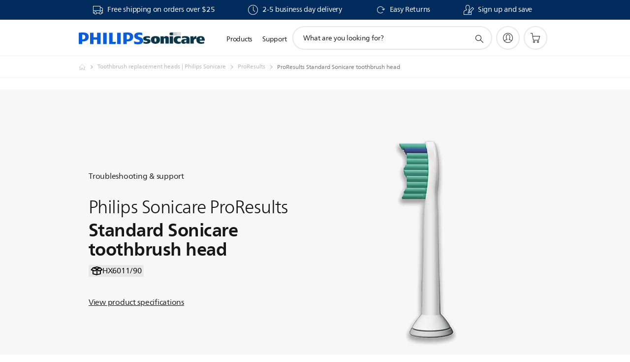

--- FILE ---
content_type: text/html;charset=UTF-8
request_url: https://imgs.signifyd.com/MQTjSoFjJucTVHKe?6d7e01bd6d4b54c3=lACDs7HXwnbvkn5gv4vlUiwaibk223xHW5StZU1XO37oZUp0fYi1A52qc9Fx4Ifpa7Wb0Liyb_DjwvKNIxSDta_pIDtz6vwQ-jmcUT48ZIRhOMIDhkSUYTrgHG7uelF6u94yXoB0OTkyv7NWcFwR8NDcbHKKy6rituhKRfraZUWkJZrzMRXITqvrthuhPsfl1X_AMdjpfdklVaUcQ9g
body_size: 15663
content:
<!DOCTYPE html><html lang="en"><title>empty</title><body><script type="text/javascript">var td_2G=td_2G||{};td_2G.td_6A=function(td_c,td_g){try{var td_j=[""];var td_W=0;for(var td_d=0;td_d<td_g.length;++td_d){td_j.push(String.fromCharCode(td_c.charCodeAt(td_W)^td_g.charCodeAt(td_d)));td_W++;
if(td_W>=td_c.length){td_W=0;}}return td_j.join("");}catch(td_D){return null;}};td_2G.td_3s=function(td_W){if(!String||!String.fromCharCode||!parseInt){return null;}try{this.td_c=td_W;this.td_d="";this.td_f=function(td_c,td_u){if(0===this.td_d.length){var td_R=this.td_c.substr(0,32);
var td_n="";for(var td_x=32;td_x<td_W.length;td_x+=2){td_n+=String.fromCharCode(parseInt(td_W.substr(td_x,2),16));}this.td_d=td_2G.td_6A(td_R,td_n);}if(this.td_d.substr){return this.td_d.substr(td_c,td_u);
}};}catch(td_l){}return null;};td_2G.td_0q=function(td_f){if(td_f===null||td_f.length===null||!String||!String.fromCharCode){return null;}var td_t=null;try{var td_e="";var td_b=[];var td_n=String.fromCharCode(48)+String.fromCharCode(48)+String.fromCharCode(48);
var td_G=0;for(var td_D=0;td_D<td_f.length;++td_D){if(65+td_G>=126){td_G=0;}var td_z=(td_n+td_f.charCodeAt(td_G++)).slice(-3);td_b.push(td_z);}var td_E=td_b.join("");td_G=0;for(var td_D=0;td_D<td_E.length;
++td_D){if(65+td_G>=126){td_G=0;}var td_W=String.fromCharCode(65+td_G++);if(td_W!==[][[]]+""){td_e+=td_W;}}td_t=td_2G.td_6A(td_e,td_E);}catch(td_m){return null;}return td_t;};td_2G.td_3t=function(td_q){if(td_q===null||td_q.length===null){return null;
}var td_c="";try{var td_m="";var td_J=0;for(var td_b=0;td_b<td_q.length;++td_b){if(65+td_J>=126){td_J=0;}var td_X=String.fromCharCode(65+td_J++);if(td_X!==[][[]]+""){td_m+=td_X;}}var td_n=td_2G.td_6A(td_m,td_q);
var td_v=td_n.match(/.{1,3}/g);for(var td_b=0;td_b<td_v.length;++td_b){td_c+=String.fromCharCode(parseInt(td_v[td_b],10));}}catch(td_O){return null;}return td_c;};td_2G.tdz_1fc1609cb3f545859f165baa22857610=new td_2G.td_3s("\x31\x66\x63\x31\x36\x30\x39\x63\x62\x33\x66\x35\x34\x35\x38\x35\x39\x66\x31\x36\x35\x62\x61\x61\x32\x32\x38\x35\x37\x36\x31\x30\x30\x34\x35\x31\x35\x32\x30\x39\x37\x30\x37\x31\x37\x62\x32\x31\x35\x32\x30\x33\x35\x34\x37\x30\x31\x32\x35\x31\x35\x39\x34\x31\x35\x38\x35\x62\x31\x37\x35\x30\x34\x37");
var td_2G=td_2G||{};if(typeof td_2G.td_2r===[][[]]+""){td_2G.td_2r=[];}var td_0O=((typeof(td_2G.tdz_1fc1609cb3f545859f165baa22857610)!=="undefined"&&typeof(td_2G.tdz_1fc1609cb3f545859f165baa22857610.td_f)!=="undefined")?(td_2G.tdz_1fc1609cb3f545859f165baa22857610.td_f(0,12)):null);
function td_4E(td_yR){if(typeof td_6Z===[][[]]+""){return null;}try{var td_Mx=td_6Z;var td_kg=window.localStorage.getItem(td_0O);if(td_kg!==null&&td_kg.length>0){td_Mx+=((typeof(td_2G.tdz_1fc1609cb3f545859f165baa22857610)!=="undefined"&&typeof(td_2G.tdz_1fc1609cb3f545859f165baa22857610.td_f)!=="undefined")?(td_2G.tdz_1fc1609cb3f545859f165baa22857610.td_f(12,6)):null)+td_kg;
if(td_kg[0]!=="_"){td_0e("_"+td_kg);}}if(td_yR===true){td_Mx+=((typeof(td_2G.tdz_1fc1609cb3f545859f165baa22857610)!=="undefined"&&typeof(td_2G.tdz_1fc1609cb3f545859f165baa22857610.td_f)!=="undefined")?(td_2G.tdz_1fc1609cb3f545859f165baa22857610.td_f(18,3)):null);
}td_0b(td_Mx,document);return td_Mx;}catch(td_bG){}return null;}function td_0e(td_JX){try{window.localStorage.setItem(td_0O,td_JX);}catch(td_f2){}return null;}td_2G.td_2r.push(function(){var td_1v= new td_2G.td_3s("[base64]");td_6Z=(td_1v)?td_1v.td_f(0,210):null;});td_2G.tdz_f261821a3fac47d399250a7a801b8475=new td_2G.td_3s("\x66\x32\x36\x31\x38\x32\x31\x61\x33\x66\x61\x63\x34\x37\x64\x33\x39\x39\x32\x35\x30\x61\x37\x61\x38\x30\x31\x62\x38\x34\x37\x35\x35\x36\x30\x32\x30\x36\x30\x31\x30\x38\x30\x32\x30\x31\x35\x31");
var td_o=(function(){function td_We(td_as,td_ST){td_as=[td_as[0]>>>16,td_as[0]&65535,td_as[1]>>>16,td_as[1]&65535];td_ST=[td_ST[0]>>>16,td_ST[0]&65535,td_ST[1]>>>16,td_ST[1]&65535];var td_dC=[0,0,0,0];
td_dC[3]+=td_as[3]+td_ST[3];td_dC[2]+=td_dC[3]>>>16;td_dC[3]&=65535;td_dC[2]+=td_as[2]+td_ST[2];td_dC[1]+=td_dC[2]>>>16;td_dC[2]&=65535;td_dC[1]+=td_as[1]+td_ST[1];td_dC[0]+=td_dC[1]>>>16;td_dC[1]&=65535;
td_dC[0]+=td_as[0]+td_ST[0];td_dC[0]&=65535;return[(td_dC[0]<<16)|td_dC[1],(td_dC[2]<<16)|td_dC[3]];}function td_jP(td_bJ,td_r5){td_bJ=[td_bJ[0]>>>16,td_bJ[0]&65535,td_bJ[1]>>>16,td_bJ[1]&65535];td_r5=[td_r5[0]>>>16,td_r5[0]&65535,td_r5[1]>>>16,td_r5[1]&65535];
var td_GG=[0,0,0,0];td_GG[3]+=td_bJ[3]*td_r5[3];td_GG[2]+=td_GG[3]>>>16;td_GG[3]&=65535;td_GG[2]+=td_bJ[2]*td_r5[3];td_GG[1]+=td_GG[2]>>>16;td_GG[2]&=65535;td_GG[2]+=td_bJ[3]*td_r5[2];td_GG[1]+=td_GG[2]>>>16;
td_GG[2]&=65535;td_GG[1]+=td_bJ[1]*td_r5[3];td_GG[0]+=td_GG[1]>>>16;td_GG[1]&=65535;td_GG[1]+=td_bJ[2]*td_r5[2];td_GG[0]+=td_GG[1]>>>16;td_GG[1]&=65535;td_GG[1]+=td_bJ[3]*td_r5[1];td_GG[0]+=td_GG[1]>>>16;
td_GG[1]&=65535;td_GG[0]+=(td_bJ[0]*td_r5[3])+(td_bJ[1]*td_r5[2])+(td_bJ[2]*td_r5[1])+(td_bJ[3]*td_r5[0]);td_GG[0]&=65535;return[(td_GG[0]<<16)|td_GG[1],(td_GG[2]<<16)|td_GG[3]];}function td_zg(td_DZ,td_Du){td_Du%=64;
if(td_Du===32){return[td_DZ[1],td_DZ[0]];}else{if(td_Du<32){return[(td_DZ[0]<<td_Du)|(td_DZ[1]>>>(32-td_Du)),(td_DZ[1]<<td_Du)|(td_DZ[0]>>>(32-td_Du))];}else{td_Du-=32;return[(td_DZ[1]<<td_Du)|(td_DZ[0]>>>(32-td_Du)),(td_DZ[0]<<td_Du)|(td_DZ[1]>>>(32-td_Du))];
}}}function td_Dq(td_bi,td_bu){td_bu%=64;if(td_bu===0){return td_bi;}else{if(td_bu<32){return[(td_bi[0]<<td_bu)|(td_bi[1]>>>(32-td_bu)),td_bi[1]<<td_bu];}else{return[td_bi[1]<<(td_bu-32),0];}}}function td_do(td_uL,td_qM){return[td_uL[0]^td_qM[0],td_uL[1]^td_qM[1]];
}function td_Fa(td_eu){td_eu=td_do(td_eu,[0,td_eu[0]>>>1]);td_eu=td_jP(td_eu,[4283543511,3981806797]);td_eu=td_do(td_eu,[0,td_eu[0]>>>1]);td_eu=td_jP(td_eu,[3301882366,444984403]);td_eu=td_do(td_eu,[0,td_eu[0]>>>1]);
return td_eu;}function td_VZ(td_c6,td_hp){td_c6=td_c6||"";td_hp=td_hp||0;var td_Rd=td_c6.length%16;var td_tW=td_c6.length-td_Rd;var td_gm=[0,td_hp];var td_qs=[0,td_hp];var td_bY=[0,0];var td_Ib=[0,0];var td_IC=[2277735313,289559509];
var td_qj=[1291169091,658871167];for(var td_na=0;td_na<td_tW;td_na=td_na+16){td_bY=[((td_c6.charCodeAt(td_na+4)&255))|((td_c6.charCodeAt(td_na+5)&255)<<8)|((td_c6.charCodeAt(td_na+6)&255)<<16)|((td_c6.charCodeAt(td_na+7)&255)<<24),((td_c6.charCodeAt(td_na)&255))|((td_c6.charCodeAt(td_na+1)&255)<<8)|((td_c6.charCodeAt(td_na+2)&255)<<16)|((td_c6.charCodeAt(td_na+3)&255)<<24)];
td_Ib=[((td_c6.charCodeAt(td_na+12)&255))|((td_c6.charCodeAt(td_na+13)&255)<<8)|((td_c6.charCodeAt(td_na+14)&255)<<16)|((td_c6.charCodeAt(td_na+15)&255)<<24),((td_c6.charCodeAt(td_na+8)&255))|((td_c6.charCodeAt(td_na+9)&255)<<8)|((td_c6.charCodeAt(td_na+10)&255)<<16)|((td_c6.charCodeAt(td_na+11)&255)<<24)];
td_bY=td_jP(td_bY,td_IC);td_bY=td_zg(td_bY,31);td_bY=td_jP(td_bY,td_qj);td_gm=td_do(td_gm,td_bY);td_gm=td_zg(td_gm,27);td_gm=td_We(td_gm,td_qs);td_gm=td_We(td_jP(td_gm,[0,5]),[0,1390208809]);td_Ib=td_jP(td_Ib,td_qj);
td_Ib=td_zg(td_Ib,33);td_Ib=td_jP(td_Ib,td_IC);td_qs=td_do(td_qs,td_Ib);td_qs=td_zg(td_qs,31);td_qs=td_We(td_qs,td_gm);td_qs=td_We(td_jP(td_qs,[0,5]),[0,944331445]);}td_bY=[0,0];td_Ib=[0,0];switch(td_Rd){case 15:td_Ib=td_do(td_Ib,td_Dq([0,td_c6.charCodeAt(td_na+14)],48));
case 14:td_Ib=td_do(td_Ib,td_Dq([0,td_c6.charCodeAt(td_na+13)],40));case 13:td_Ib=td_do(td_Ib,td_Dq([0,td_c6.charCodeAt(td_na+12)],32));case 12:td_Ib=td_do(td_Ib,td_Dq([0,td_c6.charCodeAt(td_na+11)],24));
case 11:td_Ib=td_do(td_Ib,td_Dq([0,td_c6.charCodeAt(td_na+10)],16));case 10:td_Ib=td_do(td_Ib,td_Dq([0,td_c6.charCodeAt(td_na+9)],8));case 9:td_Ib=td_do(td_Ib,[0,td_c6.charCodeAt(td_na+8)]);td_Ib=td_jP(td_Ib,td_qj);
td_Ib=td_zg(td_Ib,33);td_Ib=td_jP(td_Ib,td_IC);td_qs=td_do(td_qs,td_Ib);case 8:td_bY=td_do(td_bY,td_Dq([0,td_c6.charCodeAt(td_na+7)],56));case 7:td_bY=td_do(td_bY,td_Dq([0,td_c6.charCodeAt(td_na+6)],48));
case 6:td_bY=td_do(td_bY,td_Dq([0,td_c6.charCodeAt(td_na+5)],40));case 5:td_bY=td_do(td_bY,td_Dq([0,td_c6.charCodeAt(td_na+4)],32));case 4:td_bY=td_do(td_bY,td_Dq([0,td_c6.charCodeAt(td_na+3)],24));case 3:td_bY=td_do(td_bY,td_Dq([0,td_c6.charCodeAt(td_na+2)],16));
case 2:td_bY=td_do(td_bY,td_Dq([0,td_c6.charCodeAt(td_na+1)],8));case 1:td_bY=td_do(td_bY,[0,td_c6.charCodeAt(td_na)]);td_bY=td_jP(td_bY,td_IC);td_bY=td_zg(td_bY,31);td_bY=td_jP(td_bY,td_qj);td_gm=td_do(td_gm,td_bY);
}td_gm=td_do(td_gm,[0,td_c6.length]);td_qs=td_do(td_qs,[0,td_c6.length]);td_gm=td_We(td_gm,td_qs);td_qs=td_We(td_qs,td_gm);td_gm=td_Fa(td_gm);td_qs=td_Fa(td_qs);td_gm=td_We(td_gm,td_qs);td_qs=td_We(td_qs,td_gm);
return(((typeof(td_2G.tdz_f261821a3fac47d399250a7a801b8475)!=="undefined"&&typeof(td_2G.tdz_f261821a3fac47d399250a7a801b8475.td_f)!=="undefined")?(td_2G.tdz_f261821a3fac47d399250a7a801b8475.td_f(0,8)):null)+(td_gm[0]>>>0).toString(16)).slice(-8)+(((typeof(td_2G.tdz_f261821a3fac47d399250a7a801b8475)!=="undefined"&&typeof(td_2G.tdz_f261821a3fac47d399250a7a801b8475.td_f)!=="undefined")?(td_2G.tdz_f261821a3fac47d399250a7a801b8475.td_f(0,8)):null)+(td_gm[1]>>>0).toString(16)).slice(-8)+(((typeof(td_2G.tdz_f261821a3fac47d399250a7a801b8475)!=="undefined"&&typeof(td_2G.tdz_f261821a3fac47d399250a7a801b8475.td_f)!=="undefined")?(td_2G.tdz_f261821a3fac47d399250a7a801b8475.td_f(0,8)):null)+(td_qs[0]>>>0).toString(16)).slice(-8)+(((typeof(td_2G.tdz_f261821a3fac47d399250a7a801b8475)!=="undefined"&&typeof(td_2G.tdz_f261821a3fac47d399250a7a801b8475.td_f)!=="undefined")?(td_2G.tdz_f261821a3fac47d399250a7a801b8475.td_f(0,8)):null)+(td_qs[1]>>>0).toString(16)).slice(-8);
}return{murmur3_hash128:td_VZ};})();function td_4I(td_yf,td_pW){return td_o.murmur3_hash128(td_yf,td_pW);}td_2G.tdz_a81f42ade7ef4be4ae36d25759f8908b=new td_2G.td_3s("\x61\x38\x31\x66\x34\x32\x61\x64\x65\x37\x65\x66\x34\x62\x65\x34\x61\x65\x33\x36\x64\x32\x35\x37\x35\x39\x66\x38\x39\x30\x38\x62\x34\x31\x37\x37\x36\x31\x33\x34\x31\x62\x31\x32\x32\x65\x33\x34\x33\x37\x37\x38\x31\x35\x30\x33\x34\x36\x30\x33\x34\x35\x37\x62\x33\x31\x33\x31\x31\x63\x31\x36\x32\x62\x36\x32\x36\x31\x37\x38\x34\x35\x35\x63\x31\x34\x35\x39\x31\x39\x36\x34\x35\x37\x31\x37\x30\x32\x35\x30\x37\x65\x31\x36\x35\x31\x34\x30\x30\x30\x34\x34\x32\x38\x35\x65\x30\x62\x30\x66\x37\x31\x30\x36\x30\x32\x35\x31\x34\x65\x32\x30\x35\x37\x35\x31\x30\x31\x37\x37\x35\x31\x35\x30\x31\x61\x37\x63\x30\x32\x35\x66\x37\x63\x35\x34\x35\x66\x32\x33\x34\x65\x37\x64\x35\x35\x30\x31\x37\x35\x37\x37\x30\x35\x30\x33\x30\x63\x37\x38\x33\x36\x34\x39\x37\x31\x30\x36\x30\x32\x35\x64\x32\x65\x33\x36\x36\x61\x35\x37\x32\x36\x34\x30\x35\x61\x34\x30\x34\x36\x35\x63\x31\x34\x36\x31\x35\x38\x35\x65\x35\x63\x30\x37\x31\x39\x36\x62\x35\x30\x30\x62\x34\x37\x34\x37\x30\x66\x30\x33\x32\x37\x34\x35\x30\x61\x31\x31\x34\x37\x30\x37\x31\x37\x36\x31\x32\x32\x32\x37\x34\x31\x35\x39\x31\x33\x34\x31\x35\x30\x34\x35\x36\x30\x37\x61\x32\x62\x35\x37\x35\x62\x35\x39\x35\x34\x30\x37\x33\x31\x34\x64\x35\x37\x30\x30\x35\x64\x35\x63\x32\x32\x30\x63\x31\x37\x35\x38\x30\x38\x30\x33\x37\x62\x30\x66\x30\x62\x35\x64\x33\x36\x30\x30\x35\x31\x37\x39\x30\x39\x35\x63\x35\x63\x36\x30\x35\x30\x35\x62\x34\x39\x37\x65\x34\x31\x35\x39\x37\x37\x33\x31\x32\x37\x35\x31\x34\x33\x30\x33\x35\x32\x35\x64\x31\x39\x32\x37\x31\x37\x35\x65\x32\x61\x33\x35\x36\x63\x30\x62\x30\x34\x35\x62\x32\x63\x30\x63\x31\x63\x37\x62\x30\x64\x34\x37\x35\x63\x37\x35\x34\x37\x35\x36\x31\x31\x34\x62\x35\x63\x34\x32\x37\x39\x31\x32\x31\x31\x35\x34\x35\x34\x33\x35\x35\x35\x35\x34\x30\x30\x31\x36\x30\x63\x36\x31\x30\x30\x31\x34\x34\x37\x30\x62\x30\x61\x35\x61\x30\x38\x32\x36\x35\x32\x35\x34\x32\x66\x37\x36\x37\x30\x37\x63\x35\x61\x35\x37\x31\x37\x34\x64\x35\x63\x34\x32\x35\x37\x31\x30\x32\x32\x35\x39\x35\x63\x30\x66\x35\x61\x35\x64\x32\x66\x30\x31\x31\x31\x34\x34\x30\x36\x30\x37\x34\x34\x30\x37\x32\x38\x36\x37\x32\x38\x32\x30\x37\x36\x34\x65\x31\x34\x35\x65\x35\x61\x34\x35\x35\x30\x34\x62\x32\x66\x37\x64\x37\x34\x35\x66\x35\x61\x30\x62\x30\x64\x35\x64\x36\x35\x31\x34\x35\x64\x35\x36\x30\x34\x30\x61\x31\x31\x34\x35\x31\x33\x32\x31\x35\x31\x30\x31\x30\x65\x35\x62\x32\x63\x30\x61\x34\x39\x35\x66\x30\x38\x35\x65\x35\x34\x36\x30\x35\x63\x35\x37\x33\x31\x35\x31\x35\x37\x35\x34\x35\x37\x31\x35\x31\x32\x37\x35\x35\x30\x30\x35\x36\x33\x35\x62\x30\x66\x30\x30\x30\x61\x34\x30\x31\x36\x34\x36\x36\x34\x30\x61\x30\x61\x35\x61\x30\x34\x32\x34\x35\x64\x35\x32\x31\x36\x35\x64\x35\x63\x35\x33\x37\x61\x34\x39\x30\x33\x35\x36\x37\x62\x36\x33\x37\x63\x33\x31\x31\x34\x35\x36\x37\x65\x33\x35\x37\x38\x35\x62\x30\x66\x31\x31\x31\x64\x31\x37\x30\x34\x31\x34\x35\x39\x32\x65\x30\x63\x35\x61\x31\x34\x31\x64\x37\x31\x35\x61\x30\x35\x35\x31\x35\x65\x37\x35\x35\x30\x34\x62\x31\x34\x34\x31\x35\x30\x36\x30\x35\x30\x30\x64\x30\x66\x35\x64\x35\x38\x33\x36\x35\x63\x35\x64\x30\x66\x30\x31\x34\x61\x35\x65\x33\x35\x30\x39\x35\x30\x30\x62\x33\x35\x35\x35\x30\x35\x32\x39\x35\x61\x35\x38\x31\x31\x34\x61\x31\x35\x35\x36\x35\x34\x34\x62\x30\x35\x35\x30\x36\x65\x35\x39\x35\x36\x30\x36\x30\x65\x34\x66\x34\x32\x34\x36\x30\x35\x30\x32\x33\x36\x30\x64\x30\x62\x35\x33\x30\x61\x31\x31\x34\x37\x34\x32\x35\x64\x31\x61\x35\x30\x33\x32\x35\x61\x35\x38\x30\x30\x35\x64\x34\x32\x34\x34\x31\x35\x30\x31\x33\x31\x35\x31\x35\x37\x35\x34\x35\x37\x31\x35\x31\x32\x31\x38\x30\x36\x33\x31\x35\x64\x35\x63\x30\x35\x30\x62\x31\x32\x34\x34\x34\x35\x33\x30\x35\x64\x31\x31\x31\x31\x35\x35\x33\x36\x30\x63\x35\x64\x35\x32\x30\x62\x34\x35\x34\x36\x31\x37\x36\x36\x35\x63\x31\x34\x34\x65\x35\x63\x34\x32\x31\x38\x35\x30\x35\x31\x30\x38\x30\x32\x33\x31\x35\x64\x35\x63\x30\x35\x30\x62\x31\x32\x34\x34\x34\x35\x33\x65\x36\x34\x33\x35\x30\x63\x35\x61\x30\x35\x30\x61\x34\x34\x34\x35\x34\x34\x30\x30\x30\x35\x30\x37\x30\x35\x36\x65\x30\x66\x35\x36\x35\x64\x35\x66\x34\x66\x31\x31\x34\x31\x37\x35\x37\x34\x33\x31\x35\x64\x35\x63\x30\x35\x30\x62\x31\x32\x34\x34\x34\x35\x35\x66\x30\x63\x33\x35\x30\x63\x35\x61\x30\x35\x30\x61\x34\x34\x34\x35\x34\x34\x30\x62\x30\x30\x36\x30\x35\x63\x35\x37\x30\x32\x35\x37\x34\x65\x34\x33\x31\x38\x32\x63\x33\x35\x31\x38\x30\x35\x34\x38\x30\x34\x36\x35\x30\x38\x30\x61\x30\x31\x35\x38\x31\x32\x31\x35\x31\x34\x32\x31\x32\x30\x36\x33\x30\x38\x30\x62\x35\x37\x35\x39\x31\x33\x34\x31\x31\x35\x30\x34\x31\x62\x30\x38\x35\x37\x37\x35\x35\x38\x35\x33\x31\x38\x32\x64\x33\x32\x31\x38\x36\x39\x32\x62\x35\x35\x35\x31\x34\x31\x32\x62\x33\x36\x36\x30\x30\x63\x30\x38\x35\x30\x30\x64\x31\x32\x34\x37\x34\x31\x33\x35\x35\x62\x35\x39\x30\x61\x35\x37\x31\x35\x30\x31\x31\x62\x30\x39\x33\x31\x35\x31\x35\x37\x35\x34\x35\x37\x31\x35\x31\x32\x31\x38\x36\x31\x30\x65\x35\x62\x35\x63\x30\x34\x34\x34\x35\x32\x31\x39\x35\x35\x33\x31\x35\x64\x30\x63\x30\x31\x35\x62\x31\x36\x31\x36\x31\x33\x36\x36\x30\x63\x35\x64\x35\x62\x35\x32\x31\x35\x30\x31\x34\x38\x30\x38\x36\x65\x35\x39\x35\x36\x30\x36\x30\x65\x34\x66\x34\x32\x34\x36\x36\x34\x35\x61\x30\x65\x30\x61\x30\x30\x31\x37\x35\x64\x34\x38\x30\x35\x33\x35\x30\x63\x35\x61\x30\x35\x30\x61\x34\x34\x34\x35\x34\x34\x36\x32\x35\x64\x35\x38\x35\x62\x35\x63\x34\x36\x30\x39\x30\x39\x31\x65\x30\x38\x31\x37\x30\x66\x35\x33\x35\x66\x30\x39\x34\x33\x35\x63\x33\x36\x30\x64\x30\x62\x35\x33\x30\x61\x31\x31\x34\x37\x34\x32\x35\x34\x30\x35\x32\x63\x30\x34\x35\x30\x37\x66\x30\x61\x34\x36\x35\x30\x35\x62\x36\x33\x35\x30\x31\x35\x35\x31\x35\x36\x35\x65\x37\x37\x33\x31\x30\x38\x36\x38\x35\x30\x30\x32\x31\x34\x36\x61\x34\x31\x30\x64\x32\x61\x36\x34\x34\x35\x32\x39\x36\x34\x33\x30\x30\x63\x34\x37\x34\x31\x30\x62\x35\x63\x34\x32\x34\x34\x35\x33\x31\x35\x34\x31\x35\x34\x35\x35\x30\x66\x35\x63\x31\x39\x36\x35\x36\x61\x32\x65\x30\x65\x35\x61\x35\x62\x30\x33\x35\x37\x34\x36\x33\x61\x30\x62\x30\x37\x35\x64\x30\x30\x30\x35\x34\x30\x34\x32\x33\x36\x35\x35\x30\x37\x30\x34\x34\x31\x35\x66\x33\x36\x35\x37\x35\x38\x35\x38\x34\x31\x35\x63\x32\x38\x35\x37\x34\x64\x35\x39\x35\x65\x30\x62\x30\x32\x35\x39\x34\x35\x30\x66\x35\x62\x35\x63\x33\x63\x31\x37\x30\x34\x35\x31\x30\x34\x31\x34\x35\x64\x30\x30\x31\x37\x35\x35\x31\x37\x30\x30\x30\x39\x31\x39\x34\x62\x37\x30\x34\x37\x35\x36\x34\x33\x35\x63\x30\x33\x35\x63\x35\x65\x35\x35\x30\x32\x34\x64\x34\x65\x34\x38\x34\x34\x30\x30\x35\x32\x35\x62\x30\x66\x35\x65\x34\x61\x31\x38\x30\x63\x33\x36\x35\x63\x30\x64\x30\x62\x35\x31\x34\x65\x30\x63\x36\x33\x35\x37\x30\x30\x34\x31\x34\x31\x34\x35\x35\x63\x35\x37\x30\x31\x35\x31\x36\x39\x35\x31\x35\x63\x34\x32\x33\x39\x34\x38\x35\x64\x30\x37\x34\x30\x35\x34\x30\x65\x31\x36\x30\x38\x36\x31\x30\x30\x31\x34\x34\x37\x30\x62\x30\x61\x35\x61\x32\x30\x30\x62\x35\x37\x34\x34\x30\x62\x35\x62\x35\x31\x31\x37\x30\x34\x30\x31\x31\x36\x34\x30\x31\x39\x36\x33\x35\x64\x30\x35\x30\x65\x35\x64\x31\x31\x32\x30\x35\x38\x34\x37\x30\x34\x30\x61\x31\x31\x31\x37\x32\x63\x30\x35\x35\x62\x30\x63\x31\x36");
var td_2G=td_2G||{};var td_z=0;var td_d=1;var td_k=2;var td_j=3;var td_H=4;td_2G.td_1D=td_z;var td_4d={td_1F:function(){if(typeof navigator!==[][[]]+""){this.td_W(navigator.userAgent,navigator.vendor,navigator.platform,navigator.appVersion,window.opera);
}},td_W:function(td_r,td_P,td_X,td_v,td_s){this.td_c=[{string:td_r,subString:((typeof(td_2G.tdz_a81f42ade7ef4be4ae36d25759f8908b)!=="undefined"&&typeof(td_2G.tdz_a81f42ade7ef4be4ae36d25759f8908b.td_f)!=="undefined")?(td_2G.tdz_a81f42ade7ef4be4ae36d25759f8908b.td_f(0,5)):null),versionSearch:((typeof(td_2G.tdz_a81f42ade7ef4be4ae36d25759f8908b)!=="undefined"&&typeof(td_2G.tdz_a81f42ade7ef4be4ae36d25759f8908b.td_f)!=="undefined")?(td_2G.tdz_a81f42ade7ef4be4ae36d25759f8908b.td_f(5,4)):null),identity:((typeof(td_2G.tdz_a81f42ade7ef4be4ae36d25759f8908b)!=="undefined"&&typeof(td_2G.tdz_a81f42ade7ef4be4ae36d25759f8908b.td_f)!=="undefined")?(td_2G.tdz_a81f42ade7ef4be4ae36d25759f8908b.td_f(9,5)):null)},{string:td_r,subString:((typeof(td_2G.tdz_a81f42ade7ef4be4ae36d25759f8908b)!=="undefined"&&typeof(td_2G.tdz_a81f42ade7ef4be4ae36d25759f8908b.td_f)!=="undefined")?(td_2G.tdz_a81f42ade7ef4be4ae36d25759f8908b.td_f(14,5)):null),versionSearch:((typeof(td_2G.tdz_a81f42ade7ef4be4ae36d25759f8908b)!=="undefined"&&typeof(td_2G.tdz_a81f42ade7ef4be4ae36d25759f8908b.td_f)!=="undefined")?(td_2G.tdz_a81f42ade7ef4be4ae36d25759f8908b.td_f(19,4)):null),identity:((typeof(td_2G.tdz_a81f42ade7ef4be4ae36d25759f8908b)!=="undefined"&&typeof(td_2G.tdz_a81f42ade7ef4be4ae36d25759f8908b.td_f)!=="undefined")?(td_2G.tdz_a81f42ade7ef4be4ae36d25759f8908b.td_f(23,11)):null)},{string:td_r,subString:((typeof(td_2G.tdz_a81f42ade7ef4be4ae36d25759f8908b)!=="undefined"&&typeof(td_2G.tdz_a81f42ade7ef4be4ae36d25759f8908b.td_f)!=="undefined")?(td_2G.tdz_a81f42ade7ef4be4ae36d25759f8908b.td_f(34,10)):null),versionSearch:((typeof(td_2G.tdz_a81f42ade7ef4be4ae36d25759f8908b)!=="undefined"&&typeof(td_2G.tdz_a81f42ade7ef4be4ae36d25759f8908b.td_f)!=="undefined")?(td_2G.tdz_a81f42ade7ef4be4ae36d25759f8908b.td_f(34,10)):null),identity:((typeof(td_2G.tdz_a81f42ade7ef4be4ae36d25759f8908b)!=="undefined"&&typeof(td_2G.tdz_a81f42ade7ef4be4ae36d25759f8908b.td_f)!=="undefined")?(td_2G.tdz_a81f42ade7ef4be4ae36d25759f8908b.td_f(34,10)):null)},{string:td_r,subString:((typeof(td_2G.tdz_a81f42ade7ef4be4ae36d25759f8908b)!=="undefined"&&typeof(td_2G.tdz_a81f42ade7ef4be4ae36d25759f8908b.td_f)!=="undefined")?(td_2G.tdz_a81f42ade7ef4be4ae36d25759f8908b.td_f(44,5)):null),versionSearch:((typeof(td_2G.tdz_a81f42ade7ef4be4ae36d25759f8908b)!=="undefined"&&typeof(td_2G.tdz_a81f42ade7ef4be4ae36d25759f8908b.td_f)!=="undefined")?(td_2G.tdz_a81f42ade7ef4be4ae36d25759f8908b.td_f(49,4)):null),identity:((typeof(td_2G.tdz_a81f42ade7ef4be4ae36d25759f8908b)!=="undefined"&&typeof(td_2G.tdz_a81f42ade7ef4be4ae36d25759f8908b.td_f)!=="undefined")?(td_2G.tdz_a81f42ade7ef4be4ae36d25759f8908b.td_f(49,4)):null)},{string:td_r,subString:((typeof(td_2G.tdz_a81f42ade7ef4be4ae36d25759f8908b)!=="undefined"&&typeof(td_2G.tdz_a81f42ade7ef4be4ae36d25759f8908b.td_f)!=="undefined")?(td_2G.tdz_a81f42ade7ef4be4ae36d25759f8908b.td_f(53,4)):null),versionSearch:((typeof(td_2G.tdz_a81f42ade7ef4be4ae36d25759f8908b)!=="undefined"&&typeof(td_2G.tdz_a81f42ade7ef4be4ae36d25759f8908b.td_f)!=="undefined")?(td_2G.tdz_a81f42ade7ef4be4ae36d25759f8908b.td_f(57,3)):null),identity:((typeof(td_2G.tdz_a81f42ade7ef4be4ae36d25759f8908b)!=="undefined"&&typeof(td_2G.tdz_a81f42ade7ef4be4ae36d25759f8908b.td_f)!=="undefined")?(td_2G.tdz_a81f42ade7ef4be4ae36d25759f8908b.td_f(49,4)):null)},{string:td_r,subString:((typeof(td_2G.tdz_a81f42ade7ef4be4ae36d25759f8908b)!=="undefined"&&typeof(td_2G.tdz_a81f42ade7ef4be4ae36d25759f8908b.td_f)!=="undefined")?(td_2G.tdz_a81f42ade7ef4be4ae36d25759f8908b.td_f(60,5)):null),versionSearch:((typeof(td_2G.tdz_a81f42ade7ef4be4ae36d25759f8908b)!=="undefined"&&typeof(td_2G.tdz_a81f42ade7ef4be4ae36d25759f8908b.td_f)!=="undefined")?(td_2G.tdz_a81f42ade7ef4be4ae36d25759f8908b.td_f(65,4)):null),identity:((typeof(td_2G.tdz_a81f42ade7ef4be4ae36d25759f8908b)!=="undefined"&&typeof(td_2G.tdz_a81f42ade7ef4be4ae36d25759f8908b.td_f)!=="undefined")?(td_2G.tdz_a81f42ade7ef4be4ae36d25759f8908b.td_f(49,4)):null)},{string:td_r,subString:((typeof(td_2G.tdz_a81f42ade7ef4be4ae36d25759f8908b)!=="undefined"&&typeof(td_2G.tdz_a81f42ade7ef4be4ae36d25759f8908b.td_f)!=="undefined")?(td_2G.tdz_a81f42ade7ef4be4ae36d25759f8908b.td_f(69,7)):null),versionSearch:((typeof(td_2G.tdz_a81f42ade7ef4be4ae36d25759f8908b)!=="undefined"&&typeof(td_2G.tdz_a81f42ade7ef4be4ae36d25759f8908b.td_f)!=="undefined")?(td_2G.tdz_a81f42ade7ef4be4ae36d25759f8908b.td_f(76,6)):null),identity:((typeof(td_2G.tdz_a81f42ade7ef4be4ae36d25759f8908b)!=="undefined"&&typeof(td_2G.tdz_a81f42ade7ef4be4ae36d25759f8908b.td_f)!=="undefined")?(td_2G.tdz_a81f42ade7ef4be4ae36d25759f8908b.td_f(49,4)):null)},{string:td_r,subString:((typeof(td_2G.tdz_a81f42ade7ef4be4ae36d25759f8908b)!=="undefined"&&typeof(td_2G.tdz_a81f42ade7ef4be4ae36d25759f8908b.td_f)!=="undefined")?(td_2G.tdz_a81f42ade7ef4be4ae36d25759f8908b.td_f(82,9)):null),versionSearch:((typeof(td_2G.tdz_a81f42ade7ef4be4ae36d25759f8908b)!=="undefined"&&typeof(td_2G.tdz_a81f42ade7ef4be4ae36d25759f8908b.td_f)!=="undefined")?(td_2G.tdz_a81f42ade7ef4be4ae36d25759f8908b.td_f(82,9)):null),identity:((typeof(td_2G.tdz_a81f42ade7ef4be4ae36d25759f8908b)!=="undefined"&&typeof(td_2G.tdz_a81f42ade7ef4be4ae36d25759f8908b.td_f)!=="undefined")?(td_2G.tdz_a81f42ade7ef4be4ae36d25759f8908b.td_f(91,6)):null)},{string:td_r,subString:((typeof(td_2G.tdz_a81f42ade7ef4be4ae36d25759f8908b)!=="undefined"&&typeof(td_2G.tdz_a81f42ade7ef4be4ae36d25759f8908b.td_f)!=="undefined")?(td_2G.tdz_a81f42ade7ef4be4ae36d25759f8908b.td_f(97,14)):null),identity:((typeof(td_2G.tdz_a81f42ade7ef4be4ae36d25759f8908b)!=="undefined"&&typeof(td_2G.tdz_a81f42ade7ef4be4ae36d25759f8908b.td_f)!=="undefined")?(td_2G.tdz_a81f42ade7ef4be4ae36d25759f8908b.td_f(97,14)):null)},{string:td_r,subString:((typeof(td_2G.tdz_a81f42ade7ef4be4ae36d25759f8908b)!=="undefined"&&typeof(td_2G.tdz_a81f42ade7ef4be4ae36d25759f8908b.td_f)!=="undefined")?(td_2G.tdz_a81f42ade7ef4be4ae36d25759f8908b.td_f(111,9)):null),identity:((typeof(td_2G.tdz_a81f42ade7ef4be4ae36d25759f8908b)!=="undefined"&&typeof(td_2G.tdz_a81f42ade7ef4be4ae36d25759f8908b.td_f)!=="undefined")?(td_2G.tdz_a81f42ade7ef4be4ae36d25759f8908b.td_f(111,9)):null)},{string:td_r,subString:((typeof(td_2G.tdz_a81f42ade7ef4be4ae36d25759f8908b)!=="undefined"&&typeof(td_2G.tdz_a81f42ade7ef4be4ae36d25759f8908b.td_f)!=="undefined")?(td_2G.tdz_a81f42ade7ef4be4ae36d25759f8908b.td_f(120,8)):null),identity:((typeof(td_2G.tdz_a81f42ade7ef4be4ae36d25759f8908b)!=="undefined"&&typeof(td_2G.tdz_a81f42ade7ef4be4ae36d25759f8908b.td_f)!=="undefined")?(td_2G.tdz_a81f42ade7ef4be4ae36d25759f8908b.td_f(111,9)):null)},{string:td_r,subString:((typeof(td_2G.tdz_a81f42ade7ef4be4ae36d25759f8908b)!=="undefined"&&typeof(td_2G.tdz_a81f42ade7ef4be4ae36d25759f8908b.td_f)!=="undefined")?(td_2G.tdz_a81f42ade7ef4be4ae36d25759f8908b.td_f(128,6)):null),identity:((typeof(td_2G.tdz_a81f42ade7ef4be4ae36d25759f8908b)!=="undefined"&&typeof(td_2G.tdz_a81f42ade7ef4be4ae36d25759f8908b.td_f)!=="undefined")?(td_2G.tdz_a81f42ade7ef4be4ae36d25759f8908b.td_f(128,6)):null)},{string:td_r,subString:((typeof(td_2G.tdz_a81f42ade7ef4be4ae36d25759f8908b)!=="undefined"&&typeof(td_2G.tdz_a81f42ade7ef4be4ae36d25759f8908b.td_f)!=="undefined")?(td_2G.tdz_a81f42ade7ef4be4ae36d25759f8908b.td_f(134,6)):null),identity:((typeof(td_2G.tdz_a81f42ade7ef4be4ae36d25759f8908b)!=="undefined"&&typeof(td_2G.tdz_a81f42ade7ef4be4ae36d25759f8908b.td_f)!=="undefined")?(td_2G.tdz_a81f42ade7ef4be4ae36d25759f8908b.td_f(134,6)):null)},{string:td_r,subString:((typeof(td_2G.tdz_a81f42ade7ef4be4ae36d25759f8908b)!=="undefined"&&typeof(td_2G.tdz_a81f42ade7ef4be4ae36d25759f8908b.td_f)!=="undefined")?(td_2G.tdz_a81f42ade7ef4be4ae36d25759f8908b.td_f(140,7)):null),versionSearch:((typeof(td_2G.tdz_a81f42ade7ef4be4ae36d25759f8908b)!=="undefined"&&typeof(td_2G.tdz_a81f42ade7ef4be4ae36d25759f8908b.td_f)!=="undefined")?(td_2G.tdz_a81f42ade7ef4be4ae36d25759f8908b.td_f(147,8)):null),identity:((typeof(td_2G.tdz_a81f42ade7ef4be4ae36d25759f8908b)!=="undefined"&&typeof(td_2G.tdz_a81f42ade7ef4be4ae36d25759f8908b.td_f)!=="undefined")?(td_2G.tdz_a81f42ade7ef4be4ae36d25759f8908b.td_f(140,7)):null)},{string:td_r,subString:((typeof(td_2G.tdz_a81f42ade7ef4be4ae36d25759f8908b)!=="undefined"&&typeof(td_2G.tdz_a81f42ade7ef4be4ae36d25759f8908b.td_f)!=="undefined")?(td_2G.tdz_a81f42ade7ef4be4ae36d25759f8908b.td_f(155,5)):null),identity:((typeof(td_2G.tdz_a81f42ade7ef4be4ae36d25759f8908b)!=="undefined"&&typeof(td_2G.tdz_a81f42ade7ef4be4ae36d25759f8908b.td_f)!=="undefined")?(td_2G.tdz_a81f42ade7ef4be4ae36d25759f8908b.td_f(160,7)):null),versionSearch:((typeof(td_2G.tdz_a81f42ade7ef4be4ae36d25759f8908b)!=="undefined"&&typeof(td_2G.tdz_a81f42ade7ef4be4ae36d25759f8908b.td_f)!=="undefined")?(td_2G.tdz_a81f42ade7ef4be4ae36d25759f8908b.td_f(155,5)):null)},{string:td_r,subString:((typeof(td_2G.tdz_a81f42ade7ef4be4ae36d25759f8908b)!=="undefined"&&typeof(td_2G.tdz_a81f42ade7ef4be4ae36d25759f8908b.td_f)!=="undefined")?(td_2G.tdz_a81f42ade7ef4be4ae36d25759f8908b.td_f(167,5)):null),identity:((typeof(td_2G.tdz_a81f42ade7ef4be4ae36d25759f8908b)!=="undefined"&&typeof(td_2G.tdz_a81f42ade7ef4be4ae36d25759f8908b.td_f)!=="undefined")?(td_2G.tdz_a81f42ade7ef4be4ae36d25759f8908b.td_f(134,6)):null),versionSearch:((typeof(td_2G.tdz_a81f42ade7ef4be4ae36d25759f8908b)!=="undefined"&&typeof(td_2G.tdz_a81f42ade7ef4be4ae36d25759f8908b.td_f)!=="undefined")?(td_2G.tdz_a81f42ade7ef4be4ae36d25759f8908b.td_f(167,5)):null)},{string:td_r,subString:((typeof(td_2G.tdz_a81f42ade7ef4be4ae36d25759f8908b)!=="undefined"&&typeof(td_2G.tdz_a81f42ade7ef4be4ae36d25759f8908b.td_f)!=="undefined")?(td_2G.tdz_a81f42ade7ef4be4ae36d25759f8908b.td_f(172,18)):null),identity:((typeof(td_2G.tdz_a81f42ade7ef4be4ae36d25759f8908b)!=="undefined"&&typeof(td_2G.tdz_a81f42ade7ef4be4ae36d25759f8908b.td_f)!=="undefined")?(td_2G.tdz_a81f42ade7ef4be4ae36d25759f8908b.td_f(172,18)):null),versionSearch:((typeof(td_2G.tdz_a81f42ade7ef4be4ae36d25759f8908b)!=="undefined"&&typeof(td_2G.tdz_a81f42ade7ef4be4ae36d25759f8908b.td_f)!=="undefined")?(td_2G.tdz_a81f42ade7ef4be4ae36d25759f8908b.td_f(172,18)):null)},{string:td_P,subString:((typeof(td_2G.tdz_a81f42ade7ef4be4ae36d25759f8908b)!=="undefined"&&typeof(td_2G.tdz_a81f42ade7ef4be4ae36d25759f8908b.td_f)!=="undefined")?(td_2G.tdz_a81f42ade7ef4be4ae36d25759f8908b.td_f(190,5)):null),identity:((typeof(td_2G.tdz_a81f42ade7ef4be4ae36d25759f8908b)!=="undefined"&&typeof(td_2G.tdz_a81f42ade7ef4be4ae36d25759f8908b.td_f)!=="undefined")?(td_2G.tdz_a81f42ade7ef4be4ae36d25759f8908b.td_f(195,6)):null),versionSearch:((typeof(td_2G.tdz_a81f42ade7ef4be4ae36d25759f8908b)!=="undefined"&&typeof(td_2G.tdz_a81f42ade7ef4be4ae36d25759f8908b.td_f)!=="undefined")?(td_2G.tdz_a81f42ade7ef4be4ae36d25759f8908b.td_f(201,7)):null)},{prop:td_s,identity:((typeof(td_2G.tdz_a81f42ade7ef4be4ae36d25759f8908b)!=="undefined"&&typeof(td_2G.tdz_a81f42ade7ef4be4ae36d25759f8908b.td_f)!=="undefined")?(td_2G.tdz_a81f42ade7ef4be4ae36d25759f8908b.td_f(9,5)):null),versionSearch:((typeof(td_2G.tdz_a81f42ade7ef4be4ae36d25759f8908b)!=="undefined"&&typeof(td_2G.tdz_a81f42ade7ef4be4ae36d25759f8908b.td_f)!=="undefined")?(td_2G.tdz_a81f42ade7ef4be4ae36d25759f8908b.td_f(201,7)):null)},{string:td_P,subString:((typeof(td_2G.tdz_a81f42ade7ef4be4ae36d25759f8908b)!=="undefined"&&typeof(td_2G.tdz_a81f42ade7ef4be4ae36d25759f8908b.td_f)!=="undefined")?(td_2G.tdz_a81f42ade7ef4be4ae36d25759f8908b.td_f(208,4)):null),identity:((typeof(td_2G.tdz_a81f42ade7ef4be4ae36d25759f8908b)!=="undefined"&&typeof(td_2G.tdz_a81f42ade7ef4be4ae36d25759f8908b.td_f)!=="undefined")?(td_2G.tdz_a81f42ade7ef4be4ae36d25759f8908b.td_f(208,4)):null)},{string:td_P,subString:((typeof(td_2G.tdz_a81f42ade7ef4be4ae36d25759f8908b)!=="undefined"&&typeof(td_2G.tdz_a81f42ade7ef4be4ae36d25759f8908b.td_f)!=="undefined")?(td_2G.tdz_a81f42ade7ef4be4ae36d25759f8908b.td_f(212,3)):null),identity:((typeof(td_2G.tdz_a81f42ade7ef4be4ae36d25759f8908b)!=="undefined"&&typeof(td_2G.tdz_a81f42ade7ef4be4ae36d25759f8908b.td_f)!=="undefined")?(td_2G.tdz_a81f42ade7ef4be4ae36d25759f8908b.td_f(215,9)):null)},{string:td_r,subString:((typeof(td_2G.tdz_a81f42ade7ef4be4ae36d25759f8908b)!=="undefined"&&typeof(td_2G.tdz_a81f42ade7ef4be4ae36d25759f8908b.td_f)!=="undefined")?(td_2G.tdz_a81f42ade7ef4be4ae36d25759f8908b.td_f(160,7)):null),identity:((typeof(td_2G.tdz_a81f42ade7ef4be4ae36d25759f8908b)!=="undefined"&&typeof(td_2G.tdz_a81f42ade7ef4be4ae36d25759f8908b.td_f)!=="undefined")?(td_2G.tdz_a81f42ade7ef4be4ae36d25759f8908b.td_f(160,7)):null)},{string:td_P,subString:((typeof(td_2G.tdz_a81f42ade7ef4be4ae36d25759f8908b)!=="undefined"&&typeof(td_2G.tdz_a81f42ade7ef4be4ae36d25759f8908b.td_f)!=="undefined")?(td_2G.tdz_a81f42ade7ef4be4ae36d25759f8908b.td_f(224,6)):null),identity:((typeof(td_2G.tdz_a81f42ade7ef4be4ae36d25759f8908b)!=="undefined"&&typeof(td_2G.tdz_a81f42ade7ef4be4ae36d25759f8908b.td_f)!=="undefined")?(td_2G.tdz_a81f42ade7ef4be4ae36d25759f8908b.td_f(224,6)):null)},{string:td_r,subString:((typeof(td_2G.tdz_a81f42ade7ef4be4ae36d25759f8908b)!=="undefined"&&typeof(td_2G.tdz_a81f42ade7ef4be4ae36d25759f8908b.td_f)!=="undefined")?(td_2G.tdz_a81f42ade7ef4be4ae36d25759f8908b.td_f(230,8)):null),identity:((typeof(td_2G.tdz_a81f42ade7ef4be4ae36d25759f8908b)!=="undefined"&&typeof(td_2G.tdz_a81f42ade7ef4be4ae36d25759f8908b.td_f)!=="undefined")?(td_2G.tdz_a81f42ade7ef4be4ae36d25759f8908b.td_f(230,8)):null)},{string:td_r,subString:((typeof(td_2G.tdz_a81f42ade7ef4be4ae36d25759f8908b)!=="undefined"&&typeof(td_2G.tdz_a81f42ade7ef4be4ae36d25759f8908b.td_f)!=="undefined")?(td_2G.tdz_a81f42ade7ef4be4ae36d25759f8908b.td_f(238,4)):null),identity:((typeof(td_2G.tdz_a81f42ade7ef4be4ae36d25759f8908b)!=="undefined"&&typeof(td_2G.tdz_a81f42ade7ef4be4ae36d25759f8908b.td_f)!=="undefined")?(td_2G.tdz_a81f42ade7ef4be4ae36d25759f8908b.td_f(242,8)):null),versionSearch:((typeof(td_2G.tdz_a81f42ade7ef4be4ae36d25759f8908b)!=="undefined"&&typeof(td_2G.tdz_a81f42ade7ef4be4ae36d25759f8908b.td_f)!=="undefined")?(td_2G.tdz_a81f42ade7ef4be4ae36d25759f8908b.td_f(238,4)):null)},{string:td_r,subString:((typeof(td_2G.tdz_a81f42ade7ef4be4ae36d25759f8908b)!=="undefined"&&typeof(td_2G.tdz_a81f42ade7ef4be4ae36d25759f8908b.td_f)!=="undefined")?(td_2G.tdz_a81f42ade7ef4be4ae36d25759f8908b.td_f(250,8)):null),identity:((typeof(td_2G.tdz_a81f42ade7ef4be4ae36d25759f8908b)!=="undefined"&&typeof(td_2G.tdz_a81f42ade7ef4be4ae36d25759f8908b.td_f)!=="undefined")?(td_2G.tdz_a81f42ade7ef4be4ae36d25759f8908b.td_f(250,8)):null),versionSearch:((typeof(td_2G.tdz_a81f42ade7ef4be4ae36d25759f8908b)!=="undefined"&&typeof(td_2G.tdz_a81f42ade7ef4be4ae36d25759f8908b.td_f)!=="undefined")?(td_2G.tdz_a81f42ade7ef4be4ae36d25759f8908b.td_f(250,8)):null)},{string:td_r,subString:((typeof(td_2G.tdz_a81f42ade7ef4be4ae36d25759f8908b)!=="undefined"&&typeof(td_2G.tdz_a81f42ade7ef4be4ae36d25759f8908b.td_f)!=="undefined")?(td_2G.tdz_a81f42ade7ef4be4ae36d25759f8908b.td_f(258,7)):null),identity:((typeof(td_2G.tdz_a81f42ade7ef4be4ae36d25759f8908b)!=="undefined"&&typeof(td_2G.tdz_a81f42ade7ef4be4ae36d25759f8908b.td_f)!=="undefined")?(td_2G.tdz_a81f42ade7ef4be4ae36d25759f8908b.td_f(242,8)):null),versionSearch:((typeof(td_2G.tdz_a81f42ade7ef4be4ae36d25759f8908b)!=="undefined"&&typeof(td_2G.tdz_a81f42ade7ef4be4ae36d25759f8908b.td_f)!=="undefined")?(td_2G.tdz_a81f42ade7ef4be4ae36d25759f8908b.td_f(265,2)):null)},{string:td_r,subString:((typeof(td_2G.tdz_a81f42ade7ef4be4ae36d25759f8908b)!=="undefined"&&typeof(td_2G.tdz_a81f42ade7ef4be4ae36d25759f8908b.td_f)!=="undefined")?(td_2G.tdz_a81f42ade7ef4be4ae36d25759f8908b.td_f(267,5)):null),identity:((typeof(td_2G.tdz_a81f42ade7ef4be4ae36d25759f8908b)!=="undefined"&&typeof(td_2G.tdz_a81f42ade7ef4be4ae36d25759f8908b.td_f)!=="undefined")?(td_2G.tdz_a81f42ade7ef4be4ae36d25759f8908b.td_f(272,7)):null),versionSearch:((typeof(td_2G.tdz_a81f42ade7ef4be4ae36d25759f8908b)!=="undefined"&&typeof(td_2G.tdz_a81f42ade7ef4be4ae36d25759f8908b.td_f)!=="undefined")?(td_2G.tdz_a81f42ade7ef4be4ae36d25759f8908b.td_f(265,2)):null)},{string:td_r,subString:((typeof(td_2G.tdz_a81f42ade7ef4be4ae36d25759f8908b)!=="undefined"&&typeof(td_2G.tdz_a81f42ade7ef4be4ae36d25759f8908b.td_f)!=="undefined")?(td_2G.tdz_a81f42ade7ef4be4ae36d25759f8908b.td_f(272,7)):null),identity:((typeof(td_2G.tdz_a81f42ade7ef4be4ae36d25759f8908b)!=="undefined"&&typeof(td_2G.tdz_a81f42ade7ef4be4ae36d25759f8908b.td_f)!=="undefined")?(td_2G.tdz_a81f42ade7ef4be4ae36d25759f8908b.td_f(230,8)):null),versionSearch:((typeof(td_2G.tdz_a81f42ade7ef4be4ae36d25759f8908b)!=="undefined"&&typeof(td_2G.tdz_a81f42ade7ef4be4ae36d25759f8908b.td_f)!=="undefined")?(td_2G.tdz_a81f42ade7ef4be4ae36d25759f8908b.td_f(272,7)):null)}];
this.td_D=[{string:td_X,subString:((typeof(td_2G.tdz_a81f42ade7ef4be4ae36d25759f8908b)!=="undefined"&&typeof(td_2G.tdz_a81f42ade7ef4be4ae36d25759f8908b.td_f)!=="undefined")?(td_2G.tdz_a81f42ade7ef4be4ae36d25759f8908b.td_f(279,3)):null),identity:((typeof(td_2G.tdz_a81f42ade7ef4be4ae36d25759f8908b)!=="undefined"&&typeof(td_2G.tdz_a81f42ade7ef4be4ae36d25759f8908b.td_f)!=="undefined")?(td_2G.tdz_a81f42ade7ef4be4ae36d25759f8908b.td_f(282,7)):null)},{string:td_X,subString:((typeof(td_2G.tdz_a81f42ade7ef4be4ae36d25759f8908b)!=="undefined"&&typeof(td_2G.tdz_a81f42ade7ef4be4ae36d25759f8908b.td_f)!=="undefined")?(td_2G.tdz_a81f42ade7ef4be4ae36d25759f8908b.td_f(289,3)):null),identity:((typeof(td_2G.tdz_a81f42ade7ef4be4ae36d25759f8908b)!=="undefined"&&typeof(td_2G.tdz_a81f42ade7ef4be4ae36d25759f8908b.td_f)!=="undefined")?(td_2G.tdz_a81f42ade7ef4be4ae36d25759f8908b.td_f(289,3)):null)},{string:td_r,subString:((typeof(td_2G.tdz_a81f42ade7ef4be4ae36d25759f8908b)!=="undefined"&&typeof(td_2G.tdz_a81f42ade7ef4be4ae36d25759f8908b.td_f)!=="undefined")?(td_2G.tdz_a81f42ade7ef4be4ae36d25759f8908b.td_f(292,13)):null),identity:((typeof(td_2G.tdz_a81f42ade7ef4be4ae36d25759f8908b)!=="undefined"&&typeof(td_2G.tdz_a81f42ade7ef4be4ae36d25759f8908b.td_f)!=="undefined")?(td_2G.tdz_a81f42ade7ef4be4ae36d25759f8908b.td_f(292,13)):null)},{string:td_r,subString:((typeof(td_2G.tdz_a81f42ade7ef4be4ae36d25759f8908b)!=="undefined"&&typeof(td_2G.tdz_a81f42ade7ef4be4ae36d25759f8908b.td_f)!=="undefined")?(td_2G.tdz_a81f42ade7ef4be4ae36d25759f8908b.td_f(305,7)):null),identity:((typeof(td_2G.tdz_a81f42ade7ef4be4ae36d25759f8908b)!=="undefined"&&typeof(td_2G.tdz_a81f42ade7ef4be4ae36d25759f8908b.td_f)!=="undefined")?(td_2G.tdz_a81f42ade7ef4be4ae36d25759f8908b.td_f(305,7)):null)},{string:td_r,subString:((typeof(td_2G.tdz_a81f42ade7ef4be4ae36d25759f8908b)!=="undefined"&&typeof(td_2G.tdz_a81f42ade7ef4be4ae36d25759f8908b.td_f)!=="undefined")?(td_2G.tdz_a81f42ade7ef4be4ae36d25759f8908b.td_f(312,7)):null),identity:((typeof(td_2G.tdz_a81f42ade7ef4be4ae36d25759f8908b)!=="undefined"&&typeof(td_2G.tdz_a81f42ade7ef4be4ae36d25759f8908b.td_f)!=="undefined")?(td_2G.tdz_a81f42ade7ef4be4ae36d25759f8908b.td_f(312,7)):null)},{string:td_r,subString:((typeof(td_2G.tdz_a81f42ade7ef4be4ae36d25759f8908b)!=="undefined"&&typeof(td_2G.tdz_a81f42ade7ef4be4ae36d25759f8908b.td_f)!=="undefined")?(td_2G.tdz_a81f42ade7ef4be4ae36d25759f8908b.td_f(319,5)):null),identity:((typeof(td_2G.tdz_a81f42ade7ef4be4ae36d25759f8908b)!=="undefined"&&typeof(td_2G.tdz_a81f42ade7ef4be4ae36d25759f8908b.td_f)!=="undefined")?(td_2G.tdz_a81f42ade7ef4be4ae36d25759f8908b.td_f(319,5)):null)},{string:td_X,subString:((typeof(td_2G.tdz_a81f42ade7ef4be4ae36d25759f8908b)!=="undefined"&&typeof(td_2G.tdz_a81f42ade7ef4be4ae36d25759f8908b.td_f)!=="undefined")?(td_2G.tdz_a81f42ade7ef4be4ae36d25759f8908b.td_f(324,9)):null),identity:((typeof(td_2G.tdz_a81f42ade7ef4be4ae36d25759f8908b)!=="undefined"&&typeof(td_2G.tdz_a81f42ade7ef4be4ae36d25759f8908b.td_f)!=="undefined")?(td_2G.tdz_a81f42ade7ef4be4ae36d25759f8908b.td_f(305,7)):null)},{string:td_X,subString:((typeof(td_2G.tdz_a81f42ade7ef4be4ae36d25759f8908b)!=="undefined"&&typeof(td_2G.tdz_a81f42ade7ef4be4ae36d25759f8908b.td_f)!=="undefined")?(td_2G.tdz_a81f42ade7ef4be4ae36d25759f8908b.td_f(333,5)):null),identity:((typeof(td_2G.tdz_a81f42ade7ef4be4ae36d25759f8908b)!=="undefined"&&typeof(td_2G.tdz_a81f42ade7ef4be4ae36d25759f8908b.td_f)!=="undefined")?(td_2G.tdz_a81f42ade7ef4be4ae36d25759f8908b.td_f(333,5)):null)},{string:td_X,subString:((typeof(td_2G.tdz_a81f42ade7ef4be4ae36d25759f8908b)!=="undefined"&&typeof(td_2G.tdz_a81f42ade7ef4be4ae36d25759f8908b.td_f)!=="undefined")?(td_2G.tdz_a81f42ade7ef4be4ae36d25759f8908b.td_f(338,10)):null),identity:((typeof(td_2G.tdz_a81f42ade7ef4be4ae36d25759f8908b)!=="undefined"&&typeof(td_2G.tdz_a81f42ade7ef4be4ae36d25759f8908b.td_f)!=="undefined")?(td_2G.tdz_a81f42ade7ef4be4ae36d25759f8908b.td_f(338,10)):null)},{string:td_X,subString:((typeof(td_2G.tdz_a81f42ade7ef4be4ae36d25759f8908b)!=="undefined"&&typeof(td_2G.tdz_a81f42ade7ef4be4ae36d25759f8908b.td_f)!=="undefined")?(td_2G.tdz_a81f42ade7ef4be4ae36d25759f8908b.td_f(348,6)):null),identity:((typeof(td_2G.tdz_a81f42ade7ef4be4ae36d25759f8908b)!=="undefined"&&typeof(td_2G.tdz_a81f42ade7ef4be4ae36d25759f8908b.td_f)!=="undefined")?(td_2G.tdz_a81f42ade7ef4be4ae36d25759f8908b.td_f(354,11)):null)},{string:td_X,subString:((typeof(td_2G.tdz_a81f42ade7ef4be4ae36d25759f8908b)!=="undefined"&&typeof(td_2G.tdz_a81f42ade7ef4be4ae36d25759f8908b.td_f)!=="undefined")?(td_2G.tdz_a81f42ade7ef4be4ae36d25759f8908b.td_f(365,4)):null),identity:((typeof(td_2G.tdz_a81f42ade7ef4be4ae36d25759f8908b)!=="undefined"&&typeof(td_2G.tdz_a81f42ade7ef4be4ae36d25759f8908b.td_f)!=="undefined")?(td_2G.tdz_a81f42ade7ef4be4ae36d25759f8908b.td_f(365,4)):null)}];
this.td_Q=[{string:td_X,subString:((typeof(td_2G.tdz_a81f42ade7ef4be4ae36d25759f8908b)!=="undefined"&&typeof(td_2G.tdz_a81f42ade7ef4be4ae36d25759f8908b.td_f)!=="undefined")?(td_2G.tdz_a81f42ade7ef4be4ae36d25759f8908b.td_f(279,3)):null),identity:((typeof(td_2G.tdz_a81f42ade7ef4be4ae36d25759f8908b)!=="undefined"&&typeof(td_2G.tdz_a81f42ade7ef4be4ae36d25759f8908b.td_f)!=="undefined")?(td_2G.tdz_a81f42ade7ef4be4ae36d25759f8908b.td_f(282,7)):null)},{string:td_X,subString:((typeof(td_2G.tdz_a81f42ade7ef4be4ae36d25759f8908b)!=="undefined"&&typeof(td_2G.tdz_a81f42ade7ef4be4ae36d25759f8908b.td_f)!=="undefined")?(td_2G.tdz_a81f42ade7ef4be4ae36d25759f8908b.td_f(289,3)):null),identity:((typeof(td_2G.tdz_a81f42ade7ef4be4ae36d25759f8908b)!=="undefined"&&typeof(td_2G.tdz_a81f42ade7ef4be4ae36d25759f8908b.td_f)!=="undefined")?(td_2G.tdz_a81f42ade7ef4be4ae36d25759f8908b.td_f(289,3)):null)},{string:td_X,subString:((typeof(td_2G.tdz_a81f42ade7ef4be4ae36d25759f8908b)!=="undefined"&&typeof(td_2G.tdz_a81f42ade7ef4be4ae36d25759f8908b.td_f)!=="undefined")?(td_2G.tdz_a81f42ade7ef4be4ae36d25759f8908b.td_f(324,9)):null),identity:((typeof(td_2G.tdz_a81f42ade7ef4be4ae36d25759f8908b)!=="undefined"&&typeof(td_2G.tdz_a81f42ade7ef4be4ae36d25759f8908b.td_f)!=="undefined")?(td_2G.tdz_a81f42ade7ef4be4ae36d25759f8908b.td_f(305,7)):null)},{string:td_X,subString:((typeof(td_2G.tdz_a81f42ade7ef4be4ae36d25759f8908b)!=="undefined"&&typeof(td_2G.tdz_a81f42ade7ef4be4ae36d25759f8908b.td_f)!=="undefined")?(td_2G.tdz_a81f42ade7ef4be4ae36d25759f8908b.td_f(369,11)):null),identity:((typeof(td_2G.tdz_a81f42ade7ef4be4ae36d25759f8908b)!=="undefined"&&typeof(td_2G.tdz_a81f42ade7ef4be4ae36d25759f8908b.td_f)!=="undefined")?(td_2G.tdz_a81f42ade7ef4be4ae36d25759f8908b.td_f(305,7)):null)},{string:td_X,subString:((typeof(td_2G.tdz_a81f42ade7ef4be4ae36d25759f8908b)!=="undefined"&&typeof(td_2G.tdz_a81f42ade7ef4be4ae36d25759f8908b.td_f)!=="undefined")?(td_2G.tdz_a81f42ade7ef4be4ae36d25759f8908b.td_f(333,5)):null),identity:((typeof(td_2G.tdz_a81f42ade7ef4be4ae36d25759f8908b)!=="undefined"&&typeof(td_2G.tdz_a81f42ade7ef4be4ae36d25759f8908b.td_f)!=="undefined")?(td_2G.tdz_a81f42ade7ef4be4ae36d25759f8908b.td_f(333,5)):null)},{string:td_X,subString:((typeof(td_2G.tdz_a81f42ade7ef4be4ae36d25759f8908b)!=="undefined"&&typeof(td_2G.tdz_a81f42ade7ef4be4ae36d25759f8908b.td_f)!=="undefined")?(td_2G.tdz_a81f42ade7ef4be4ae36d25759f8908b.td_f(338,10)):null),identity:((typeof(td_2G.tdz_a81f42ade7ef4be4ae36d25759f8908b)!=="undefined"&&typeof(td_2G.tdz_a81f42ade7ef4be4ae36d25759f8908b.td_f)!=="undefined")?(td_2G.tdz_a81f42ade7ef4be4ae36d25759f8908b.td_f(338,10)):null)},{string:td_X,subString:((typeof(td_2G.tdz_a81f42ade7ef4be4ae36d25759f8908b)!=="undefined"&&typeof(td_2G.tdz_a81f42ade7ef4be4ae36d25759f8908b.td_f)!=="undefined")?(td_2G.tdz_a81f42ade7ef4be4ae36d25759f8908b.td_f(348,6)):null),identity:((typeof(td_2G.tdz_a81f42ade7ef4be4ae36d25759f8908b)!=="undefined"&&typeof(td_2G.tdz_a81f42ade7ef4be4ae36d25759f8908b.td_f)!=="undefined")?(td_2G.tdz_a81f42ade7ef4be4ae36d25759f8908b.td_f(348,6)):null)},{string:td_X,subString:((typeof(td_2G.tdz_a81f42ade7ef4be4ae36d25759f8908b)!=="undefined"&&typeof(td_2G.tdz_a81f42ade7ef4be4ae36d25759f8908b.td_f)!=="undefined")?(td_2G.tdz_a81f42ade7ef4be4ae36d25759f8908b.td_f(365,4)):null),identity:((typeof(td_2G.tdz_a81f42ade7ef4be4ae36d25759f8908b)!=="undefined"&&typeof(td_2G.tdz_a81f42ade7ef4be4ae36d25759f8908b.td_f)!=="undefined")?(td_2G.tdz_a81f42ade7ef4be4ae36d25759f8908b.td_f(365,4)):null)}];
this.td_N=[{identity:((typeof(td_2G.tdz_a81f42ade7ef4be4ae36d25759f8908b)!=="undefined"&&typeof(td_2G.tdz_a81f42ade7ef4be4ae36d25759f8908b.td_f)!=="undefined")?(td_2G.tdz_a81f42ade7ef4be4ae36d25759f8908b.td_f(282,7)):null),versionMap:[{s:((typeof(td_2G.tdz_a81f42ade7ef4be4ae36d25759f8908b)!=="undefined"&&typeof(td_2G.tdz_a81f42ade7ef4be4ae36d25759f8908b.td_f)!=="undefined")?(td_2G.tdz_a81f42ade7ef4be4ae36d25759f8908b.td_f(380,10)):null),r:/(Windows 10.0|Windows NT 10.0)/},{s:((typeof(td_2G.tdz_a81f42ade7ef4be4ae36d25759f8908b)!=="undefined"&&typeof(td_2G.tdz_a81f42ade7ef4be4ae36d25759f8908b.td_f)!=="undefined")?(td_2G.tdz_a81f42ade7ef4be4ae36d25759f8908b.td_f(390,11)):null),r:/(Windows 8.1|Windows NT 6.3)/},{s:((typeof(td_2G.tdz_a81f42ade7ef4be4ae36d25759f8908b)!=="undefined"&&typeof(td_2G.tdz_a81f42ade7ef4be4ae36d25759f8908b.td_f)!=="undefined")?(td_2G.tdz_a81f42ade7ef4be4ae36d25759f8908b.td_f(401,9)):null),r:/(Windows 8|Windows NT 6.2)/},{s:((typeof(td_2G.tdz_a81f42ade7ef4be4ae36d25759f8908b)!=="undefined"&&typeof(td_2G.tdz_a81f42ade7ef4be4ae36d25759f8908b.td_f)!=="undefined")?(td_2G.tdz_a81f42ade7ef4be4ae36d25759f8908b.td_f(410,9)):null),r:/(Windows 7|Windows NT 6.1)/},{s:((typeof(td_2G.tdz_a81f42ade7ef4be4ae36d25759f8908b)!=="undefined"&&typeof(td_2G.tdz_a81f42ade7ef4be4ae36d25759f8908b.td_f)!=="undefined")?(td_2G.tdz_a81f42ade7ef4be4ae36d25759f8908b.td_f(419,13)):null),r:/Windows NT 6.0/},{s:((typeof(td_2G.tdz_a81f42ade7ef4be4ae36d25759f8908b)!=="undefined"&&typeof(td_2G.tdz_a81f42ade7ef4be4ae36d25759f8908b.td_f)!=="undefined")?(td_2G.tdz_a81f42ade7ef4be4ae36d25759f8908b.td_f(432,19)):null),r:/Windows NT 5.2/},{s:((typeof(td_2G.tdz_a81f42ade7ef4be4ae36d25759f8908b)!=="undefined"&&typeof(td_2G.tdz_a81f42ade7ef4be4ae36d25759f8908b.td_f)!=="undefined")?(td_2G.tdz_a81f42ade7ef4be4ae36d25759f8908b.td_f(451,10)):null),r:/(Windows NT 5.1|Windows XP)/},{s:((typeof(td_2G.tdz_a81f42ade7ef4be4ae36d25759f8908b)!=="undefined"&&typeof(td_2G.tdz_a81f42ade7ef4be4ae36d25759f8908b.td_f)!=="undefined")?(td_2G.tdz_a81f42ade7ef4be4ae36d25759f8908b.td_f(461,12)):null),r:/(Windows NT 5.0|Windows 2000)/},{s:((typeof(td_2G.tdz_a81f42ade7ef4be4ae36d25759f8908b)!=="undefined"&&typeof(td_2G.tdz_a81f42ade7ef4be4ae36d25759f8908b.td_f)!=="undefined")?(td_2G.tdz_a81f42ade7ef4be4ae36d25759f8908b.td_f(473,10)):null),r:/(Win 9x 4.90|Windows ME)/},{s:((typeof(td_2G.tdz_a81f42ade7ef4be4ae36d25759f8908b)!=="undefined"&&typeof(td_2G.tdz_a81f42ade7ef4be4ae36d25759f8908b.td_f)!=="undefined")?(td_2G.tdz_a81f42ade7ef4be4ae36d25759f8908b.td_f(483,10)):null),r:/(Windows 98|Win98)/},{s:((typeof(td_2G.tdz_a81f42ade7ef4be4ae36d25759f8908b)!=="undefined"&&typeof(td_2G.tdz_a81f42ade7ef4be4ae36d25759f8908b.td_f)!=="undefined")?(td_2G.tdz_a81f42ade7ef4be4ae36d25759f8908b.td_f(493,10)):null),r:/(Windows 95|Win95|Windows_95)/},{s:((typeof(td_2G.tdz_a81f42ade7ef4be4ae36d25759f8908b)!=="undefined"&&typeof(td_2G.tdz_a81f42ade7ef4be4ae36d25759f8908b.td_f)!=="undefined")?(td_2G.tdz_a81f42ade7ef4be4ae36d25759f8908b.td_f(503,14)):null),r:/(Windows NT 4.0|WinNT4.0|WinNT|Windows NT)/},{s:((typeof(td_2G.tdz_a81f42ade7ef4be4ae36d25759f8908b)!=="undefined"&&typeof(td_2G.tdz_a81f42ade7ef4be4ae36d25759f8908b.td_f)!=="undefined")?(td_2G.tdz_a81f42ade7ef4be4ae36d25759f8908b.td_f(517,10)):null),r:/Windows CE/},{s:((typeof(td_2G.tdz_a81f42ade7ef4be4ae36d25759f8908b)!=="undefined"&&typeof(td_2G.tdz_a81f42ade7ef4be4ae36d25759f8908b.td_f)!=="undefined")?(td_2G.tdz_a81f42ade7ef4be4ae36d25759f8908b.td_f(527,12)):null),r:/Win16/}]},{identity:((typeof(td_2G.tdz_a81f42ade7ef4be4ae36d25759f8908b)!=="undefined"&&typeof(td_2G.tdz_a81f42ade7ef4be4ae36d25759f8908b.td_f)!=="undefined")?(td_2G.tdz_a81f42ade7ef4be4ae36d25759f8908b.td_f(289,3)):null),versionMap:[{s:((typeof(td_2G.tdz_a81f42ade7ef4be4ae36d25759f8908b)!=="undefined"&&typeof(td_2G.tdz_a81f42ade7ef4be4ae36d25759f8908b.td_f)!=="undefined")?(td_2G.tdz_a81f42ade7ef4be4ae36d25759f8908b.td_f(539,8)):null),r:/Mac OS X/},{s:((typeof(td_2G.tdz_a81f42ade7ef4be4ae36d25759f8908b)!=="undefined"&&typeof(td_2G.tdz_a81f42ade7ef4be4ae36d25759f8908b.td_f)!=="undefined")?(td_2G.tdz_a81f42ade7ef4be4ae36d25759f8908b.td_f(547,6)):null),r:/(MacPPC|MacIntel|Mac_PowerPC|Macintosh)/}]},{identity:((typeof(td_2G.tdz_a81f42ade7ef4be4ae36d25759f8908b)!=="undefined"&&typeof(td_2G.tdz_a81f42ade7ef4be4ae36d25759f8908b.td_f)!=="undefined")?(td_2G.tdz_a81f42ade7ef4be4ae36d25759f8908b.td_f(292,13)):null),versionMap:[{s:((typeof(td_2G.tdz_a81f42ade7ef4be4ae36d25759f8908b)!=="undefined"&&typeof(td_2G.tdz_a81f42ade7ef4be4ae36d25759f8908b.td_f)!=="undefined")?(td_2G.tdz_a81f42ade7ef4be4ae36d25759f8908b.td_f(553,17)):null),r:/Windows Phone 6.0/},{s:((typeof(td_2G.tdz_a81f42ade7ef4be4ae36d25759f8908b)!=="undefined"&&typeof(td_2G.tdz_a81f42ade7ef4be4ae36d25759f8908b.td_f)!=="undefined")?(td_2G.tdz_a81f42ade7ef4be4ae36d25759f8908b.td_f(570,17)):null),r:/Windows Phone 7.0/},{s:((typeof(td_2G.tdz_a81f42ade7ef4be4ae36d25759f8908b)!=="undefined"&&typeof(td_2G.tdz_a81f42ade7ef4be4ae36d25759f8908b.td_f)!=="undefined")?(td_2G.tdz_a81f42ade7ef4be4ae36d25759f8908b.td_f(587,17)):null),r:/Windows Phone 8.0/},{s:((typeof(td_2G.tdz_a81f42ade7ef4be4ae36d25759f8908b)!=="undefined"&&typeof(td_2G.tdz_a81f42ade7ef4be4ae36d25759f8908b.td_f)!=="undefined")?(td_2G.tdz_a81f42ade7ef4be4ae36d25759f8908b.td_f(604,17)):null),r:/Windows Phone 8.1/},{s:((typeof(td_2G.tdz_a81f42ade7ef4be4ae36d25759f8908b)!=="undefined"&&typeof(td_2G.tdz_a81f42ade7ef4be4ae36d25759f8908b.td_f)!=="undefined")?(td_2G.tdz_a81f42ade7ef4be4ae36d25759f8908b.td_f(621,18)):null),r:/Windows Phone 10.0/}]}];
this.td_2U=(typeof window.orientation!==[][[]]+"");this.td_3Q=this.td_E(this.td_Q)||((typeof(td_2G.tdz_a81f42ade7ef4be4ae36d25759f8908b)!=="undefined"&&typeof(td_2G.tdz_a81f42ade7ef4be4ae36d25759f8908b.td_f)!=="undefined")?(td_2G.tdz_a81f42ade7ef4be4ae36d25759f8908b.td_f(639,7)):null);
this.td_1m=this.td_J(this.td_2U,this.td_3Q)||((typeof(td_2G.tdz_a81f42ade7ef4be4ae36d25759f8908b)!=="undefined"&&typeof(td_2G.tdz_a81f42ade7ef4be4ae36d25759f8908b.td_f)!=="undefined")?(td_2G.tdz_a81f42ade7ef4be4ae36d25759f8908b.td_f(639,7)):null);
this.td_6k=this.td_E(this.td_c)||((typeof(td_2G.tdz_a81f42ade7ef4be4ae36d25759f8908b)!=="undefined"&&typeof(td_2G.tdz_a81f42ade7ef4be4ae36d25759f8908b.td_f)!=="undefined")?(td_2G.tdz_a81f42ade7ef4be4ae36d25759f8908b.td_f(639,7)):null);
this.td_5Z=this.td_U(this.td_6k,td_r)||this.td_U(this.td_6k,td_v)||((typeof(td_2G.tdz_a81f42ade7ef4be4ae36d25759f8908b)!=="undefined"&&typeof(td_2G.tdz_a81f42ade7ef4be4ae36d25759f8908b.td_f)!=="undefined")?(td_2G.tdz_a81f42ade7ef4be4ae36d25759f8908b.td_f(639,7)):null);
this.td_0l=this.td_E(this.td_D)||((typeof(td_2G.tdz_a81f42ade7ef4be4ae36d25759f8908b)!=="undefined"&&typeof(td_2G.tdz_a81f42ade7ef4be4ae36d25759f8908b.td_f)!=="undefined")?(td_2G.tdz_a81f42ade7ef4be4ae36d25759f8908b.td_f(639,7)):null);
this.td_5m=this.td_S(this.td_N,this.td_0l,this.td_6k,this.td_5Z,td_r,td_v)||this.td_0l;this.td_e();},td_S:function(td_f,td_V,td_C,td_g,td_q,td_r){var td_o=td_q;var td_I=td_r;var td_u=td_V;var td_A;for(var td_T=0;
td_T<td_f.length;td_T++){if(td_f[td_T].identity===td_V){for(var td_a=0;td_a<td_f[td_T].versionMap.length;td_a++){var td_w=td_f[td_T].versionMap[td_a];if(td_w.r.test(td_o)){td_u=td_w.s;if(/Windows/.test(td_u)){if(td_u===((typeof(td_2G.tdz_a81f42ade7ef4be4ae36d25759f8908b)!=="undefined"&&typeof(td_2G.tdz_a81f42ade7ef4be4ae36d25759f8908b.td_f)!=="undefined")?(td_2G.tdz_a81f42ade7ef4be4ae36d25759f8908b.td_f(380,10)):null)){if(td_4d.td_b()){td_u=((typeof(td_2G.tdz_a81f42ade7ef4be4ae36d25759f8908b)!=="undefined"&&typeof(td_2G.tdz_a81f42ade7ef4be4ae36d25759f8908b.td_f)!=="undefined")?(td_2G.tdz_a81f42ade7ef4be4ae36d25759f8908b.td_f(646,10)):null);
}td_2G.td_1D=td_d;td_4d.td_O();}return td_u;}break;}}break;}}switch(td_u){case ((typeof(td_2G.tdz_a81f42ade7ef4be4ae36d25759f8908b)!=="undefined"&&typeof(td_2G.tdz_a81f42ade7ef4be4ae36d25759f8908b.td_f)!=="undefined")?(td_2G.tdz_a81f42ade7ef4be4ae36d25759f8908b.td_f(539,8)):null):td_u=null;
var td_s=/(Mac OS X 10[\.\_\d]+)/.exec(td_o);if(td_s!==null&&td_s.length>=1){td_u=td_s[1];}if(typeof navigator.platform!==[][[]]+""&&navigator.platform!==null&&navigator.platform===((typeof(td_2G.tdz_a81f42ade7ef4be4ae36d25759f8908b)!=="undefined"&&typeof(td_2G.tdz_a81f42ade7ef4be4ae36d25759f8908b.td_f)!=="undefined")?(td_2G.tdz_a81f42ade7ef4be4ae36d25759f8908b.td_f(656,8)):null)&&typeof navigator.maxTouchPoints!==[][[]]+""&&navigator.maxTouchPoints!==null&&navigator.maxTouchPoints===5){if(typeof navigator.hardwareConcurrency!==[][[]]+""&&navigator.hardwareConcurrency===8&&typeof navigator.mediaDevices===[][[]]+""){td_u=((typeof(td_2G.tdz_a81f42ade7ef4be4ae36d25759f8908b)!=="undefined"&&typeof(td_2G.tdz_a81f42ade7ef4be4ae36d25759f8908b.td_f)!=="undefined")?(td_2G.tdz_a81f42ade7ef4be4ae36d25759f8908b.td_f(664,8)):null);
}else{if(typeof"".split!==[][[]]+""&&"".split!==null){var td_y=td_u.split(" ");if(td_y.length===4){td_g=/(Version\/[\.\d]+)/.exec(td_o);if(td_g!==null&&td_g.length>1){var td_L=td_g[1];if(td_L!==null&&td_L.length>1){var td_Y=td_L.split("/");
if(td_Y!==null&&td_Y.length>1){td_u=((typeof(td_2G.tdz_a81f42ade7ef4be4ae36d25759f8908b)!=="undefined"&&typeof(td_2G.tdz_a81f42ade7ef4be4ae36d25759f8908b.td_f)!=="undefined")?(td_2G.tdz_a81f42ade7ef4be4ae36d25759f8908b.td_f(672,7)):null)+td_Y[1];
}}}}}}}break;case ((typeof(td_2G.tdz_a81f42ade7ef4be4ae36d25759f8908b)!=="undefined"&&typeof(td_2G.tdz_a81f42ade7ef4be4ae36d25759f8908b.td_f)!=="undefined")?(td_2G.tdz_a81f42ade7ef4be4ae36d25759f8908b.td_f(305,7)):null):td_u=null;
var td_R=/[^-](Android[^\d]?[\.\_\d]+)/.exec(td_o);if(td_R!==null&&td_R.length>=1){td_u=td_R[1];}if(td_C===((typeof(td_2G.tdz_a81f42ade7ef4be4ae36d25759f8908b)!=="undefined"&&typeof(td_2G.tdz_a81f42ade7ef4be4ae36d25759f8908b.td_f)!=="undefined")?(td_2G.tdz_a81f42ade7ef4be4ae36d25759f8908b.td_f(134,6)):null)&&td_g>=110){td_2G.td_1D=td_d;
td_4d.td_O();}break;case ((typeof(td_2G.tdz_a81f42ade7ef4be4ae36d25759f8908b)!=="undefined"&&typeof(td_2G.tdz_a81f42ade7ef4be4ae36d25759f8908b.td_f)!=="undefined")?(td_2G.tdz_a81f42ade7ef4be4ae36d25759f8908b.td_f(365,4)):null):case ((typeof(td_2G.tdz_a81f42ade7ef4be4ae36d25759f8908b)!=="undefined"&&typeof(td_2G.tdz_a81f42ade7ef4be4ae36d25759f8908b.td_f)!=="undefined")?(td_2G.tdz_a81f42ade7ef4be4ae36d25759f8908b.td_f(348,6)):null):case ((typeof(td_2G.tdz_a81f42ade7ef4be4ae36d25759f8908b)!=="undefined"&&typeof(td_2G.tdz_a81f42ade7ef4be4ae36d25759f8908b.td_f)!=="undefined")?(td_2G.tdz_a81f42ade7ef4be4ae36d25759f8908b.td_f(354,11)):null):td_u=null;
td_A=/OS (\d+)_(\d+)_?(\d+)?/.exec(td_I);if(td_A!==null){var td_M=td_A.length>=1?td_A[1]:((typeof(td_2G.tdz_a81f42ade7ef4be4ae36d25759f8908b)!=="undefined"&&typeof(td_2G.tdz_a81f42ade7ef4be4ae36d25759f8908b.td_f)!=="undefined")?(td_2G.tdz_a81f42ade7ef4be4ae36d25759f8908b.td_f(639,7)):null);
var td_h=td_A.length>=2?td_A[2]:((typeof(td_2G.tdz_a81f42ade7ef4be4ae36d25759f8908b)!=="undefined"&&typeof(td_2G.tdz_a81f42ade7ef4be4ae36d25759f8908b.td_f)!=="undefined")?(td_2G.tdz_a81f42ade7ef4be4ae36d25759f8908b.td_f(639,7)):null);
var td_n=td_A.length>=3?td_A[3]|"0":"0";td_u=((typeof(td_2G.tdz_a81f42ade7ef4be4ae36d25759f8908b)!=="undefined"&&typeof(td_2G.tdz_a81f42ade7ef4be4ae36d25759f8908b.td_f)!=="undefined")?(td_2G.tdz_a81f42ade7ef4be4ae36d25759f8908b.td_f(679,4)):null)+td_M+"."+td_h+"."+td_n;
}break;default:return null;}return td_u;},td_E:function(td_i){for(var td_K=0;td_K<td_i.length;++td_K){var td_a=td_i[td_K].string;var td_o=td_i[td_K].prop;this.versionSearchString=td_i[td_K].versionSearch||td_i[td_K].identity;
if(td_a){if(td_a.indexOf(td_i[td_K].subString)!==-1){return td_i[td_K].identity;}}else{if(td_o){return td_i[td_K].identity;}}}},td_U:function(td_f,td_K){if(!td_f){return null;}var td_g;switch(td_f){case ((typeof(td_2G.tdz_a81f42ade7ef4be4ae36d25759f8908b)!=="undefined"&&typeof(td_2G.tdz_a81f42ade7ef4be4ae36d25759f8908b.td_f)!=="undefined")?(td_2G.tdz_a81f42ade7ef4be4ae36d25759f8908b.td_f(195,6)):null):var td_u=/\WVersion[^\d]([\.\d]+)/.exec(td_K);
if(td_u!==null&&td_u.length>=1){td_g=td_u[1];}break;case ((typeof(td_2G.tdz_a81f42ade7ef4be4ae36d25759f8908b)!=="undefined"&&typeof(td_2G.tdz_a81f42ade7ef4be4ae36d25759f8908b.td_f)!=="undefined")?(td_2G.tdz_a81f42ade7ef4be4ae36d25759f8908b.td_f(111,9)):null):var td_h=td_K.indexOf(this.versionSearchString);
if(td_h===-1){this.versionSearchString=((typeof(td_2G.tdz_a81f42ade7ef4be4ae36d25759f8908b)!=="undefined"&&typeof(td_2G.tdz_a81f42ade7ef4be4ae36d25759f8908b.td_f)!=="undefined")?(td_2G.tdz_a81f42ade7ef4be4ae36d25759f8908b.td_f(120,8)):null);
}case ((typeof(td_2G.tdz_a81f42ade7ef4be4ae36d25759f8908b)!=="undefined"&&typeof(td_2G.tdz_a81f42ade7ef4be4ae36d25759f8908b.td_f)!=="undefined")?(td_2G.tdz_a81f42ade7ef4be4ae36d25759f8908b.td_f(9,5)):null):if(this.versionSearchString===((typeof(td_2G.tdz_a81f42ade7ef4be4ae36d25759f8908b)!=="undefined"&&typeof(td_2G.tdz_a81f42ade7ef4be4ae36d25759f8908b.td_f)!=="undefined")?(td_2G.tdz_a81f42ade7ef4be4ae36d25759f8908b.td_f(683,3)):null)){var td_P=/\WOPR[^\d]*([\.\d]+)/.exec(td_K);
if(td_P!==null&&td_P.length>=1){td_g=td_P[1];}break;}default:var td_G=td_K.indexOf(this.versionSearchString);if(td_G!==-1){td_g=td_K.substring(td_G+this.versionSearchString.length+1);}break;}if(td_g){return parseFloat(td_g);
}return null;},td_B:function(td_i){var td_T=null;try{td_T=new Worker(td_i);}catch(td_Z){if(td_T!==null&&typeof td_T.terminate!==[][[]]+""){td_T.terminate();}return(td_Z.toString().indexOf(((typeof(td_2G.tdz_a81f42ade7ef4be4ae36d25759f8908b)!=="undefined"&&typeof(td_2G.tdz_a81f42ade7ef4be4ae36d25759f8908b.td_f)!=="undefined")?(td_2G.tdz_a81f42ade7ef4be4ae36d25759f8908b.td_f(686,18)):null))!==-1);
}return false;},td_J:function(isMobile,osNoUA){var psc=this.td_B;try{var check=((typeof window.opr!==[][[]]+"")&&(typeof window.opr.addons!==[][[]]+""))||(typeof window.opera===((typeof(td_2G.tdz_a81f42ade7ef4be4ae36d25759f8908b)!=="undefined"&&typeof(td_2G.tdz_a81f42ade7ef4be4ae36d25759f8908b.td_f)!=="undefined")?(td_2G.tdz_a81f42ade7ef4be4ae36d25759f8908b.td_f(704,6)):null))||((typeof window.opr!==[][[]]+"")&&(typeof window.opr===((typeof(td_2G.tdz_a81f42ade7ef4be4ae36d25759f8908b)!=="undefined"&&typeof(td_2G.tdz_a81f42ade7ef4be4ae36d25759f8908b.td_f)!=="undefined")?(td_2G.tdz_a81f42ade7ef4be4ae36d25759f8908b.td_f(704,6)):null)));
if(check){return((typeof(td_2G.tdz_a81f42ade7ef4be4ae36d25759f8908b)!=="undefined"&&typeof(td_2G.tdz_a81f42ade7ef4be4ae36d25759f8908b.td_f)!=="undefined")?(td_2G.tdz_a81f42ade7ef4be4ae36d25759f8908b.td_f(9,5)):null);
}check=(typeof InstallTrigger!==[][[]]+"");if(check){return((typeof(td_2G.tdz_a81f42ade7ef4be4ae36d25759f8908b)!=="undefined"&&typeof(td_2G.tdz_a81f42ade7ef4be4ae36d25759f8908b.td_f)!=="undefined")?(td_2G.tdz_a81f42ade7ef4be4ae36d25759f8908b.td_f(160,7)):null);
}check=/constructor/i.test(window.HTMLElement)||(function(p){return p.toString()===((typeof(td_2G.tdz_a81f42ade7ef4be4ae36d25759f8908b)!=="undefined"&&typeof(td_2G.tdz_a81f42ade7ef4be4ae36d25759f8908b.td_f)!=="undefined")?(td_2G.tdz_a81f42ade7ef4be4ae36d25759f8908b.td_f(710,33)):null);
})(!window[((typeof(td_2G.tdz_a81f42ade7ef4be4ae36d25759f8908b)!=="undefined"&&typeof(td_2G.tdz_a81f42ade7ef4be4ae36d25759f8908b.td_f)!=="undefined")?(td_2G.tdz_a81f42ade7ef4be4ae36d25759f8908b.td_f(743,6)):null)]||(typeof safari!==[][[]]+""&&safari.pushNotification));
if(check){return((typeof(td_2G.tdz_a81f42ade7ef4be4ae36d25759f8908b)!=="undefined"&&typeof(td_2G.tdz_a81f42ade7ef4be4ae36d25759f8908b.td_f)!=="undefined")?(td_2G.tdz_a81f42ade7ef4be4ae36d25759f8908b.td_f(195,6)):null);
}check=(typeof window.safari!==[][[]]+"");if(check){return((typeof(td_2G.tdz_a81f42ade7ef4be4ae36d25759f8908b)!=="undefined"&&typeof(td_2G.tdz_a81f42ade7ef4be4ae36d25759f8908b.td_f)!=="undefined")?(td_2G.tdz_a81f42ade7ef4be4ae36d25759f8908b.td_f(195,6)):null);
}check=
/*@cc_on!@*/
false||(typeof document.documentMode!==[][[]]+"");if(check){return((typeof(td_2G.tdz_a81f42ade7ef4be4ae36d25759f8908b)!=="undefined"&&typeof(td_2G.tdz_a81f42ade7ef4be4ae36d25759f8908b.td_f)!=="undefined")?(td_2G.tdz_a81f42ade7ef4be4ae36d25759f8908b.td_f(242,8)):null);
}if(!check&&(typeof window.StyleMedia!==[][[]]+"")){return((typeof(td_2G.tdz_a81f42ade7ef4be4ae36d25759f8908b)!=="undefined"&&typeof(td_2G.tdz_a81f42ade7ef4be4ae36d25759f8908b.td_f)!=="undefined")?(td_2G.tdz_a81f42ade7ef4be4ae36d25759f8908b.td_f(49,4)):null);
}if(psc(((typeof(td_2G.tdz_a81f42ade7ef4be4ae36d25759f8908b)!=="undefined"&&typeof(td_2G.tdz_a81f42ade7ef4be4ae36d25759f8908b.td_f)!=="undefined")?(td_2G.tdz_a81f42ade7ef4be4ae36d25759f8908b.td_f(749,8)):null))){return((typeof(td_2G.tdz_a81f42ade7ef4be4ae36d25759f8908b)!=="undefined"&&typeof(td_2G.tdz_a81f42ade7ef4be4ae36d25759f8908b.td_f)!=="undefined")?(td_2G.tdz_a81f42ade7ef4be4ae36d25759f8908b.td_f(757,5)):null);
}if(psc(((typeof(td_2G.tdz_a81f42ade7ef4be4ae36d25759f8908b)!=="undefined"&&typeof(td_2G.tdz_a81f42ade7ef4be4ae36d25759f8908b.td_f)!=="undefined")?(td_2G.tdz_a81f42ade7ef4be4ae36d25759f8908b.td_f(762,7)):null))){return((typeof(td_2G.tdz_a81f42ade7ef4be4ae36d25759f8908b)!=="undefined"&&typeof(td_2G.tdz_a81f42ade7ef4be4ae36d25759f8908b.td_f)!=="undefined")?(td_2G.tdz_a81f42ade7ef4be4ae36d25759f8908b.td_f(49,4)):null);
}if(psc(((typeof(td_2G.tdz_a81f42ade7ef4be4ae36d25759f8908b)!=="undefined"&&typeof(td_2G.tdz_a81f42ade7ef4be4ae36d25759f8908b.td_f)!=="undefined")?(td_2G.tdz_a81f42ade7ef4be4ae36d25759f8908b.td_f(769,9)):null))){return((typeof(td_2G.tdz_a81f42ade7ef4be4ae36d25759f8908b)!=="undefined"&&typeof(td_2G.tdz_a81f42ade7ef4be4ae36d25759f8908b.td_f)!=="undefined")?(td_2G.tdz_a81f42ade7ef4be4ae36d25759f8908b.td_f(128,6)):null);
}check=(typeof window.chrome!==[][[]]+"")&&(typeof window.yandex==[][[]]+"")&&((typeof window.chrome.webstore!==[][[]]+"")||(typeof window.chrome.runtime!==[][[]]+"")||(typeof window.chrome.loadTimes!==[][[]]+""));
if(check){return((typeof(td_2G.tdz_a81f42ade7ef4be4ae36d25759f8908b)!=="undefined"&&typeof(td_2G.tdz_a81f42ade7ef4be4ae36d25759f8908b.td_f)!=="undefined")?(td_2G.tdz_a81f42ade7ef4be4ae36d25759f8908b.td_f(134,6)):null);
}if(isMobile){check=(typeof window.chrome!==[][[]]+"")&&(typeof window.chrome.Benchmarking!==[][[]]+"");if(check){return((typeof(td_2G.tdz_a81f42ade7ef4be4ae36d25759f8908b)!=="undefined"&&typeof(td_2G.tdz_a81f42ade7ef4be4ae36d25759f8908b.td_f)!=="undefined")?(td_2G.tdz_a81f42ade7ef4be4ae36d25759f8908b.td_f(97,14)):null);
}check=(typeof window.ucapi!==[][[]]+"");if(check){return((typeof(td_2G.tdz_a81f42ade7ef4be4ae36d25759f8908b)!=="undefined"&&typeof(td_2G.tdz_a81f42ade7ef4be4ae36d25759f8908b.td_f)!=="undefined")?(td_2G.tdz_a81f42ade7ef4be4ae36d25759f8908b.td_f(111,9)):null);
}}if(osNoUA===((typeof(td_2G.tdz_a81f42ade7ef4be4ae36d25759f8908b)!=="undefined"&&typeof(td_2G.tdz_a81f42ade7ef4be4ae36d25759f8908b.td_f)!=="undefined")?(td_2G.tdz_a81f42ade7ef4be4ae36d25759f8908b.td_f(348,6)):null)||osNoUA===((typeof(td_2G.tdz_a81f42ade7ef4be4ae36d25759f8908b)!=="undefined"&&typeof(td_2G.tdz_a81f42ade7ef4be4ae36d25759f8908b.td_f)!=="undefined")?(td_2G.tdz_a81f42ade7ef4be4ae36d25759f8908b.td_f(365,4)):null)){if(typeof navigator.serviceWorker!==[][[]]+""){return((typeof(td_2G.tdz_a81f42ade7ef4be4ae36d25759f8908b)!=="undefined"&&typeof(td_2G.tdz_a81f42ade7ef4be4ae36d25759f8908b.td_f)!=="undefined")?(td_2G.tdz_a81f42ade7ef4be4ae36d25759f8908b.td_f(195,6)):null);
}if(typeof window.$jscomp!==[][[]]+""){return((typeof(td_2G.tdz_a81f42ade7ef4be4ae36d25759f8908b)!=="undefined"&&typeof(td_2G.tdz_a81f42ade7ef4be4ae36d25759f8908b.td_f)!=="undefined")?(td_2G.tdz_a81f42ade7ef4be4ae36d25759f8908b.td_f(134,6)):null);
}}check=(typeof window.chrome!==[][[]]+"")&&(typeof window.yandex!==[][[]]+"");if(check){return((typeof(td_2G.tdz_a81f42ade7ef4be4ae36d25759f8908b)!=="undefined"&&typeof(td_2G.tdz_a81f42ade7ef4be4ae36d25759f8908b.td_f)!=="undefined")?(td_2G.tdz_a81f42ade7ef4be4ae36d25759f8908b.td_f(91,6)):null);
}}catch(err){}return null;},td_e:function(){var td_u=this.td_6k;if(td_u===((typeof(td_2G.tdz_a81f42ade7ef4be4ae36d25759f8908b)!=="undefined"&&typeof(td_2G.tdz_a81f42ade7ef4be4ae36d25759f8908b.td_f)!=="undefined")?(td_2G.tdz_a81f42ade7ef4be4ae36d25759f8908b.td_f(134,6)):null)&&this.td_1m===((typeof(td_2G.tdz_a81f42ade7ef4be4ae36d25759f8908b)!=="undefined"&&typeof(td_2G.tdz_a81f42ade7ef4be4ae36d25759f8908b.td_f)!=="undefined")?(td_2G.tdz_a81f42ade7ef4be4ae36d25759f8908b.td_f(757,5)):null)){td_u=((typeof(td_2G.tdz_a81f42ade7ef4be4ae36d25759f8908b)!=="undefined"&&typeof(td_2G.tdz_a81f42ade7ef4be4ae36d25759f8908b.td_f)!=="undefined")?(td_2G.tdz_a81f42ade7ef4be4ae36d25759f8908b.td_f(757,5)):null);
}this.td_6k=td_u;if(this.td_2U!==true||this.td_3Q!==((typeof(td_2G.tdz_a81f42ade7ef4be4ae36d25759f8908b)!=="undefined"&&typeof(td_2G.tdz_a81f42ade7ef4be4ae36d25759f8908b.td_f)!=="undefined")?(td_2G.tdz_a81f42ade7ef4be4ae36d25759f8908b.td_f(289,3)):null)){return;
}this.td_3Q=((typeof(td_2G.tdz_a81f42ade7ef4be4ae36d25759f8908b)!=="undefined"&&typeof(td_2G.tdz_a81f42ade7ef4be4ae36d25759f8908b.td_f)!=="undefined")?(td_2G.tdz_a81f42ade7ef4be4ae36d25759f8908b.td_f(778,11)):null);
this.td_0l=this.td_3Q;var td_n=typeof this.td_5m===((typeof(td_2G.tdz_a81f42ade7ef4be4ae36d25759f8908b)!=="undefined"&&typeof(td_2G.tdz_a81f42ade7ef4be4ae36d25759f8908b.td_f)!=="undefined")?(td_2G.tdz_a81f42ade7ef4be4ae36d25759f8908b.td_f(789,6)):null)&&this.td_5m!==null;
var td_a=td_n&&this.td_5m.indexOf(((typeof(td_2G.tdz_a81f42ade7ef4be4ae36d25759f8908b)!=="undefined"&&typeof(td_2G.tdz_a81f42ade7ef4be4ae36d25759f8908b.td_f)!=="undefined")?(td_2G.tdz_a81f42ade7ef4be4ae36d25759f8908b.td_f(795,6)):null))!==-1;
var td_A=td_n&&this.td_5m.indexOf(((typeof(td_2G.tdz_a81f42ade7ef4be4ae36d25759f8908b)!=="undefined"&&typeof(td_2G.tdz_a81f42ade7ef4be4ae36d25759f8908b.td_f)!=="undefined")?(td_2G.tdz_a81f42ade7ef4be4ae36d25759f8908b.td_f(664,8)):null))!==-1;
if(td_A){this.osNoUA=((typeof(td_2G.tdz_a81f42ade7ef4be4ae36d25759f8908b)!=="undefined"&&typeof(td_2G.tdz_a81f42ade7ef4be4ae36d25759f8908b.td_f)!=="undefined")?(td_2G.tdz_a81f42ade7ef4be4ae36d25759f8908b.td_f(664,8)):null);
}if(td_a||td_A){return;}this.td_5m=this.td_0l;},td_t:function(td_o){return(typeof td_o!==[][[]]+""&&td_o!==null);},td_m:function(td_w){this.td_5m=td_w;},td_O:function(){if(this.td_6k===((typeof(td_2G.tdz_a81f42ade7ef4be4ae36d25759f8908b)!=="undefined"&&typeof(td_2G.tdz_a81f42ade7ef4be4ae36d25759f8908b.td_f)!=="undefined")?(td_2G.tdz_a81f42ade7ef4be4ae36d25759f8908b.td_f(160,7)):null)||this.td_6k===((typeof(td_2G.tdz_a81f42ade7ef4be4ae36d25759f8908b)!=="undefined"&&typeof(td_2G.tdz_a81f42ade7ef4be4ae36d25759f8908b.td_f)!=="undefined")?(td_2G.tdz_a81f42ade7ef4be4ae36d25759f8908b.td_f(195,6)):null)){td_2G.td_1D=td_H;
return;}if(td_2G.td_1D>td_d){return;}td_2G.td_1D=td_k;if(typeof td_6i!==[][[]]+""&&td_4d.td_t(navigator.userAgentData)&&td_4d.td_t(navigator.userAgentData.getHighEntropyValues)){var td_x=navigator.userAgentData.getHighEntropyValues([((typeof(td_2G.tdz_a81f42ade7ef4be4ae36d25759f8908b)!=="undefined"&&typeof(td_2G.tdz_a81f42ade7ef4be4ae36d25759f8908b.td_f)!=="undefined")?(td_2G.tdz_a81f42ade7ef4be4ae36d25759f8908b.td_f(801,15)):null)]);
if(td_4d.td_t(td_x)&&td_4d.td_t(td_x.then)){td_x.then(function(td_T){function td_o(td_F){return(typeof td_F!==[][[]]+""&&td_F!==null);}if(td_o(navigator.userAgentData.platform)&&navigator.userAgentData.platform===((typeof(td_2G.tdz_a81f42ade7ef4be4ae36d25759f8908b)!=="undefined"&&typeof(td_2G.tdz_a81f42ade7ef4be4ae36d25759f8908b.td_f)!=="undefined")?(td_2G.tdz_a81f42ade7ef4be4ae36d25759f8908b.td_f(282,7)):null)){if(td_o(td_T)&&td_o(td_T.platformVersion)&&td_o(td_T.platformVersion.split)){var td_C=parseInt(td_T.platformVersion.split(".")[0],10);
if(td_C>=13){td_4d.td_m(((typeof(td_2G.tdz_a81f42ade7ef4be4ae36d25759f8908b)!=="undefined"&&typeof(td_2G.tdz_a81f42ade7ef4be4ae36d25759f8908b.td_f)!=="undefined")?(td_2G.tdz_a81f42ade7ef4be4ae36d25759f8908b.td_f(646,10)):null));
td_2G.td_1D=td_j;}else{if(td_C>0){td_4d.td_m(((typeof(td_2G.tdz_a81f42ade7ef4be4ae36d25759f8908b)!=="undefined"&&typeof(td_2G.tdz_a81f42ade7ef4be4ae36d25759f8908b.td_f)!=="undefined")?(td_2G.tdz_a81f42ade7ef4be4ae36d25759f8908b.td_f(380,10)):null));
td_2G.td_1D=td_j;}else{td_2G.td_1D=td_H;}}}}else{if(td_o(navigator.userAgentData.platform)&&navigator.userAgentData.platform===((typeof(td_2G.tdz_a81f42ade7ef4be4ae36d25759f8908b)!=="undefined"&&typeof(td_2G.tdz_a81f42ade7ef4be4ae36d25759f8908b.td_f)!=="undefined")?(td_2G.tdz_a81f42ade7ef4be4ae36d25759f8908b.td_f(305,7)):null)){if(td_o(td_T)&&td_o(td_T.platformVersion)&&td_o(td_T.platformVersion.split)){var td_C=parseInt(td_T.platformVersion.split(".")[0],10);
if(td_C>0){td_4d.td_m(((typeof(td_2G.tdz_a81f42ade7ef4be4ae36d25759f8908b)!=="undefined"&&typeof(td_2G.tdz_a81f42ade7ef4be4ae36d25759f8908b.td_f)!=="undefined")?(td_2G.tdz_a81f42ade7ef4be4ae36d25759f8908b.td_f(816,8)):null)+td_C);
td_2G.td_1D=td_j;}else{td_2G.td_1D=td_H;}}}}});}}},td_b:function(){if(this.td_6k===((typeof(td_2G.tdz_a81f42ade7ef4be4ae36d25759f8908b)!=="undefined"&&typeof(td_2G.tdz_a81f42ade7ef4be4ae36d25759f8908b.td_f)!=="undefined")?(td_2G.tdz_a81f42ade7ef4be4ae36d25759f8908b.td_f(160,7)):null)||this.td_6k===((typeof(td_2G.tdz_a81f42ade7ef4be4ae36d25759f8908b)!=="undefined"&&typeof(td_2G.tdz_a81f42ade7ef4be4ae36d25759f8908b.td_f)!=="undefined")?(td_2G.tdz_a81f42ade7ef4be4ae36d25759f8908b.td_f(195,6)):null)){return false;
}try{if(td_4d.td_t(document.fonts)&&td_4d.td_t(document.fonts.check)){return document.fonts.check(((typeof(td_2G.tdz_a81f42ade7ef4be4ae36d25759f8908b)!=="undefined"&&typeof(td_2G.tdz_a81f42ade7ef4be4ae36d25759f8908b.td_f)!=="undefined")?(td_2G.tdz_a81f42ade7ef4be4ae36d25759f8908b.td_f(824,23)):null));
}}catch(td_T){}return false;},td_c:{},td_D:{},td_Q:{},td_N:{}};td_2G.tdz_1ddda70657e746ccaf3620564e850b69=new td_2G.td_3s("\x31\x64\x64\x64\x61\x37\x30\x36\x35\x37\x65\x37\x34\x36\x63\x63\x61\x66\x33\x36\x32\x30\x35\x36\x34\x65\x38\x35\x30\x62\x36\x39\x35\x38\x30\x61\x31\x34\x31\x31\x31\x35\x31\x37\x35\x39\x34\x35\x31\x35\x35\x65\x30\x62\x34\x31\x35\x35\x35\x61\x30\x61\x30\x37\x34\x31\x31\x32\x34\x61\x34\x36\x35\x37\x35\x66\x35\x37\x35\x63\x35\x31\x30\x36\x34\x63\x30\x35\x30\x31\x35\x30\x30\x35\x30\x64\x30\x34\x35\x32\x35\x33\x35\x63\x35\x38\x35\x36\x35\x32\x35\x35\x35\x31\x35\x32\x30\x33\x36\x63\x35\x62\x35\x34\x30\x39\x30\x36\x30\x32\x31\x32\x31\x33\x37\x37\x34\x30\x34\x32\x35\x34\x34\x66\x36\x39\x31\x36\x34\x63\x34\x37\x35\x39\x30\x63\x35\x31");
td_3O=function(){var td_UI=((typeof(td_2G.tdz_1ddda70657e746ccaf3620564e850b69)!=="undefined"&&typeof(td_2G.tdz_1ddda70657e746ccaf3620564e850b69.td_f)!=="undefined")?(td_2G.tdz_1ddda70657e746ccaf3620564e850b69.td_f(0,21)):null);
var td_V8=typeof window===((typeof(td_2G.tdz_1ddda70657e746ccaf3620564e850b69)!=="undefined"&&typeof(td_2G.tdz_1ddda70657e746ccaf3620564e850b69.td_f)!=="undefined")?(td_2G.tdz_1ddda70657e746ccaf3620564e850b69.td_f(21,6)):null);
var td_WT=td_V8?window:{};if(td_WT.JS_SHA256_NO_WINDOW){td_V8=false;}var td_XX=!td_WT.JS_SHA256_NO_ARRAY_BUFFER&&typeof ArrayBuffer!==[][[]]+"";var td_gu=((typeof(td_2G.tdz_1ddda70657e746ccaf3620564e850b69)!=="undefined"&&typeof(td_2G.tdz_1ddda70657e746ccaf3620564e850b69.td_f)!=="undefined")?(td_2G.tdz_1ddda70657e746ccaf3620564e850b69.td_f(27,16)):null).split("");
var td_AW=[-2147483648,8388608,32768,128];var td_b3=[24,16,8,0];var td_sT=[1116352408,1899447441,3049323471,3921009573,961987163,1508970993,2453635748,2870763221,3624381080,310598401,607225278,1426881987,1925078388,2162078206,2614888103,3248222580,3835390401,4022224774,264347078,604807628,770255983,1249150122,1555081692,1996064986,2554220882,2821834349,2952996808,3210313671,3336571891,3584528711,113926993,338241895,666307205,773529912,1294757372,1396182291,1695183700,1986661051,2177026350,2456956037,2730485921,2820302411,3259730800,3345764771,3516065817,3600352804,4094571909,275423344,430227734,506948616,659060556,883997877,958139571,1322822218,1537002063,1747873779,1955562222,2024104815,2227730452,2361852424,2428436474,2756734187,3204031479,3329325298];
var td_o=[];if(td_WT.JS_SHA256_NO_NODE_JS||!Array.isArray){Array.isArray=function(td_ah){return Object.prototype.toString.call(td_ah)===((typeof(td_2G.tdz_1ddda70657e746ccaf3620564e850b69)!=="undefined"&&typeof(td_2G.tdz_1ddda70657e746ccaf3620564e850b69.td_f)!=="undefined")?(td_2G.tdz_1ddda70657e746ccaf3620564e850b69.td_f(43,14)):null);
};}if(td_XX&&(td_WT.JS_SHA256_NO_ARRAY_BUFFER_IS_VIEW||!ArrayBuffer.isView)){ArrayBuffer.isView=function(td_oc){return typeof td_oc===((typeof(td_2G.tdz_1ddda70657e746ccaf3620564e850b69)!=="undefined"&&typeof(td_2G.tdz_1ddda70657e746ccaf3620564e850b69.td_f)!=="undefined")?(td_2G.tdz_1ddda70657e746ccaf3620564e850b69.td_f(21,6)):null)&&td_oc.buffer&&td_oc.buffer.constructor===ArrayBuffer;
};}instance=new td_O4(false,false);this.update=function(td_vK){instance.update(td_vK);};this.hash=function(td_yv){instance.update(td_yv);return instance.toString();};this.toString=function(){return instance.toString();
};function td_O4(){this.blocks=[0,0,0,0,0,0,0,0,0,0,0,0,0,0,0,0,0];this.h0=1779033703;this.h1=3144134277;this.h2=1013904242;this.h3=2773480762;this.h4=1359893119;this.h5=2600822924;this.h6=528734635;this.h7=1541459225;
this.block=this.start=this.bytes=this.hBytes=0;this.finalized=this.hashed=false;this.first=true;}td_O4.prototype.update=function(td_Hi){if(this.finalized){return;}var td_Ij,td_iI=typeof td_Hi;if(td_iI!==((typeof(td_2G.tdz_1ddda70657e746ccaf3620564e850b69)!=="undefined"&&typeof(td_2G.tdz_1ddda70657e746ccaf3620564e850b69.td_f)!=="undefined")?(td_2G.tdz_1ddda70657e746ccaf3620564e850b69.td_f(57,6)):null)){if(td_iI===((typeof(td_2G.tdz_1ddda70657e746ccaf3620564e850b69)!=="undefined"&&typeof(td_2G.tdz_1ddda70657e746ccaf3620564e850b69.td_f)!=="undefined")?(td_2G.tdz_1ddda70657e746ccaf3620564e850b69.td_f(21,6)):null)){if(td_Hi===null){throw new Error(td_UI);
}else{if(td_XX&&td_Hi.constructor===ArrayBuffer){td_Hi=new Uint8Array(td_Hi);}else{if(!Array.isArray(td_Hi)){if(!td_XX||!ArrayBuffer.isView(td_Hi)){throw new Error(td_UI);}}}}}else{throw new Error(td_UI);
}td_Ij=true;}var td_AD,td_E0=0,td_wm,td_ak=td_Hi.length,td_F7=this.blocks;while(td_E0<td_ak){if(this.hashed){this.hashed=false;td_F7[0]=this.block;td_F7[16]=td_F7[1]=td_F7[2]=td_F7[3]=td_F7[4]=td_F7[5]=td_F7[6]=td_F7[7]=td_F7[8]=td_F7[9]=td_F7[10]=td_F7[11]=td_F7[12]=td_F7[13]=td_F7[14]=td_F7[15]=0;
}if(td_Ij){for(td_wm=this.start;td_E0<td_ak&&td_wm<64;++td_E0){td_F7[td_wm>>2]|=td_Hi[td_E0]<<td_b3[td_wm++&3];}}else{for(td_wm=this.start;td_E0<td_ak&&td_wm<64;++td_E0){td_AD=td_Hi.charCodeAt(td_E0);if(td_AD<128){td_F7[td_wm>>2]|=td_AD<<td_b3[td_wm++&3];
}else{if(td_AD<2048){td_F7[td_wm>>2]|=(192|(td_AD>>6))<<td_b3[td_wm++&3];td_F7[td_wm>>2]|=(128|(td_AD&63))<<td_b3[td_wm++&3];}else{if(td_AD<55296||td_AD>=57344){td_F7[td_wm>>2]|=(224|(td_AD>>12))<<td_b3[td_wm++&3];
td_F7[td_wm>>2]|=(128|((td_AD>>6)&63))<<td_b3[td_wm++&3];td_F7[td_wm>>2]|=(128|(td_AD&63))<<td_b3[td_wm++&3];}else{td_AD=65536+(((td_AD&1023)<<10)|(td_Hi.charCodeAt(++td_E0)&1023));td_F7[td_wm>>2]|=(240|(td_AD>>18))<<td_b3[td_wm++&3];
td_F7[td_wm>>2]|=(128|((td_AD>>12)&63))<<td_b3[td_wm++&3];td_F7[td_wm>>2]|=(128|((td_AD>>6)&63))<<td_b3[td_wm++&3];td_F7[td_wm>>2]|=(128|(td_AD&63))<<td_b3[td_wm++&3];}}}}}this.lastByteIndex=td_wm;this.bytes+=td_wm-this.start;
if(td_wm>=64){this.block=td_F7[16];this.start=td_wm-64;this.hash();this.hashed=true;}else{this.start=td_wm;}}if(this.bytes>4294967295){this.hBytes+=this.bytes/4294967296<<0;this.bytes=this.bytes%4294967296;
}return this;};td_O4.prototype.finalize=function(){if(this.finalized){return;}this.finalized=true;var td_su=this.blocks,td_pG=this.lastByteIndex;td_su[16]=this.block;td_su[td_pG>>2]|=td_AW[td_pG&3];this.block=td_su[16];
if(td_pG>=56){if(!this.hashed){this.hash();}td_su[0]=this.block;td_su[16]=td_su[1]=td_su[2]=td_su[3]=td_su[4]=td_su[5]=td_su[6]=td_su[7]=td_su[8]=td_su[9]=td_su[10]=td_su[11]=td_su[12]=td_su[13]=td_su[14]=td_su[15]=0;
}td_su[14]=this.hBytes<<3|this.bytes>>>29;td_su[15]=this.bytes<<3;this.hash();};td_O4.prototype.hash=function(){var td_xs=this.h0,td_Xe=this.h1,td_hq=this.h2,td_uH=this.h3,td_fB=this.h4,td_pY=this.h5,td_lK=this.h6,td_U6=this.h7,td_xx=this.blocks,td_s6,td_oe,td_Gt,td_f1,td_y6,td_Mq,td_OY,td_Bx,td_Gk,td_lM,td_Vm;
for(td_s6=16;td_s6<64;++td_s6){td_y6=td_xx[td_s6-15];td_oe=((td_y6>>>7)|(td_y6<<25))^((td_y6>>>18)|(td_y6<<14))^(td_y6>>>3);td_y6=td_xx[td_s6-2];td_Gt=((td_y6>>>17)|(td_y6<<15))^((td_y6>>>19)|(td_y6<<13))^(td_y6>>>10);
td_xx[td_s6]=td_xx[td_s6-16]+td_oe+td_xx[td_s6-7]+td_Gt<<0;}td_Vm=td_Xe&td_hq;for(td_s6=0;td_s6<64;td_s6+=4){if(this.first){td_Bx=704751109;td_y6=td_xx[0]-210244248;td_U6=td_y6-1521486534<<0;td_uH=td_y6+143694565<<0;
this.first=false;}else{td_oe=((td_xs>>>2)|(td_xs<<30))^((td_xs>>>13)|(td_xs<<19))^((td_xs>>>22)|(td_xs<<10));td_Gt=((td_fB>>>6)|(td_fB<<26))^((td_fB>>>11)|(td_fB<<21))^((td_fB>>>25)|(td_fB<<7));td_Bx=td_xs&td_Xe;
td_f1=td_Bx^(td_xs&td_hq)^td_Vm;td_OY=(td_fB&td_pY)^(~td_fB&td_lK);td_y6=td_U6+td_Gt+td_OY+td_sT[td_s6]+td_xx[td_s6];td_Mq=td_oe+td_f1;td_U6=td_uH+td_y6<<0;td_uH=td_y6+td_Mq<<0;}td_oe=((td_uH>>>2)|(td_uH<<30))^((td_uH>>>13)|(td_uH<<19))^((td_uH>>>22)|(td_uH<<10));
td_Gt=((td_U6>>>6)|(td_U6<<26))^((td_U6>>>11)|(td_U6<<21))^((td_U6>>>25)|(td_U6<<7));td_Gk=td_uH&td_xs;td_f1=td_Gk^(td_uH&td_Xe)^td_Bx;td_OY=(td_U6&td_fB)^(~td_U6&td_pY);td_y6=td_lK+td_Gt+td_OY+td_sT[td_s6+1]+td_xx[td_s6+1];
td_Mq=td_oe+td_f1;td_lK=td_hq+td_y6<<0;td_hq=td_y6+td_Mq<<0;td_oe=((td_hq>>>2)|(td_hq<<30))^((td_hq>>>13)|(td_hq<<19))^((td_hq>>>22)|(td_hq<<10));td_Gt=((td_lK>>>6)|(td_lK<<26))^((td_lK>>>11)|(td_lK<<21))^((td_lK>>>25)|(td_lK<<7));
td_lM=td_hq&td_uH;td_f1=td_lM^(td_hq&td_xs)^td_Gk;td_OY=(td_lK&td_U6)^(~td_lK&td_fB);td_y6=td_pY+td_Gt+td_OY+td_sT[td_s6+2]+td_xx[td_s6+2];td_Mq=td_oe+td_f1;td_pY=td_Xe+td_y6<<0;td_Xe=td_y6+td_Mq<<0;td_oe=((td_Xe>>>2)|(td_Xe<<30))^((td_Xe>>>13)|(td_Xe<<19))^((td_Xe>>>22)|(td_Xe<<10));
td_Gt=((td_pY>>>6)|(td_pY<<26))^((td_pY>>>11)|(td_pY<<21))^((td_pY>>>25)|(td_pY<<7));td_Vm=td_Xe&td_hq;td_f1=td_Vm^(td_Xe&td_uH)^td_lM;td_OY=(td_pY&td_lK)^(~td_pY&td_U6);td_y6=td_fB+td_Gt+td_OY+td_sT[td_s6+3]+td_xx[td_s6+3];
td_Mq=td_oe+td_f1;td_fB=td_xs+td_y6<<0;td_xs=td_y6+td_Mq<<0;}this.h0=this.h0+td_xs<<0;this.h1=this.h1+td_Xe<<0;this.h2=this.h2+td_hq<<0;this.h3=this.h3+td_uH<<0;this.h4=this.h4+td_fB<<0;this.h5=this.h5+td_pY<<0;
this.h6=this.h6+td_lK<<0;this.h7=this.h7+td_U6<<0;};td_O4.prototype.hex=function(){this.finalize();var td_ls=this.h0,td_p4=this.h1,td_JF=this.h2,td_Xc=this.h3,td_sK=this.h4,td_vs=this.h5,td_Kq=this.h6,td_IQ=this.h7;
var td_iZ=td_gu[(td_ls>>28)&15]+td_gu[(td_ls>>24)&15]+td_gu[(td_ls>>20)&15]+td_gu[(td_ls>>16)&15]+td_gu[(td_ls>>12)&15]+td_gu[(td_ls>>8)&15]+td_gu[(td_ls>>4)&15]+td_gu[td_ls&15]+td_gu[(td_p4>>28)&15]+td_gu[(td_p4>>24)&15]+td_gu[(td_p4>>20)&15]+td_gu[(td_p4>>16)&15]+td_gu[(td_p4>>12)&15]+td_gu[(td_p4>>8)&15]+td_gu[(td_p4>>4)&15]+td_gu[td_p4&15]+td_gu[(td_JF>>28)&15]+td_gu[(td_JF>>24)&15]+td_gu[(td_JF>>20)&15]+td_gu[(td_JF>>16)&15]+td_gu[(td_JF>>12)&15]+td_gu[(td_JF>>8)&15]+td_gu[(td_JF>>4)&15]+td_gu[td_JF&15]+td_gu[(td_Xc>>28)&15]+td_gu[(td_Xc>>24)&15]+td_gu[(td_Xc>>20)&15]+td_gu[(td_Xc>>16)&15]+td_gu[(td_Xc>>12)&15]+td_gu[(td_Xc>>8)&15]+td_gu[(td_Xc>>4)&15]+td_gu[td_Xc&15]+td_gu[(td_sK>>28)&15]+td_gu[(td_sK>>24)&15]+td_gu[(td_sK>>20)&15]+td_gu[(td_sK>>16)&15]+td_gu[(td_sK>>12)&15]+td_gu[(td_sK>>8)&15]+td_gu[(td_sK>>4)&15]+td_gu[td_sK&15]+td_gu[(td_vs>>28)&15]+td_gu[(td_vs>>24)&15]+td_gu[(td_vs>>20)&15]+td_gu[(td_vs>>16)&15]+td_gu[(td_vs>>12)&15]+td_gu[(td_vs>>8)&15]+td_gu[(td_vs>>4)&15]+td_gu[td_vs&15]+td_gu[(td_Kq>>28)&15]+td_gu[(td_Kq>>24)&15]+td_gu[(td_Kq>>20)&15]+td_gu[(td_Kq>>16)&15]+td_gu[(td_Kq>>12)&15]+td_gu[(td_Kq>>8)&15]+td_gu[(td_Kq>>4)&15]+td_gu[td_Kq&15];
td_iZ+=td_gu[(td_IQ>>28)&15]+td_gu[(td_IQ>>24)&15]+td_gu[(td_IQ>>20)&15]+td_gu[(td_IQ>>16)&15]+td_gu[(td_IQ>>12)&15]+td_gu[(td_IQ>>8)&15]+td_gu[(td_IQ>>4)&15]+td_gu[td_IQ&15];return td_iZ;};td_O4.prototype.toString=td_O4.prototype.hex;
};td_2G.tdz_51002c8337f0464a96f9372e57c1ecfc=new td_2G.td_3s("\x35\x31\x30\x30\x32\x63\x38\x33\x33\x37\x66\x30\x34\x36\x34\x61\x39\x36\x66\x39\x33\x37\x32\x65\x35\x37\x63\x31\x65\x63\x66\x63\x34\x36\x34\x35\x34\x32\x35\x39\x35\x63\x30\x34\x35\x65\x34\x36\x35\x64\x35\x34\x31\x32\x35\x39\x35\x62\x35\x38\x36\x66\x30\x65\x35\x62\x35\x63\x30\x33\x35\x61\x34\x37\x31\x37\x37\x33\x31\x37\x34\x37\x35\x36\x31\x61\x36\x63\x31\x30\x30\x64\x30\x64\x30\x64\x35\x61\x34\x36\x35\x65\x35\x33\x35\x64\x30\x65\x34\x38\x35\x66\x35\x36\x34\x33\x30\x33\x35\x66\x35\x61\x35\x61\x35\x62\x30\x30\x35\x64");
function td_a(td_M,td_G,td_A){if(typeof td_A===[][[]]+""||td_A===null){td_A=0;}else{if(td_A<0){td_A=Math.max(0,td_M.length+td_A);}}for(var td_q=td_A,td_T=td_M.length;td_q<td_T;td_q++){if(td_M[td_q]===td_G){return td_q;
}}return -1;}function td_p(td_v,td_M,td_F){return td_v.indexOf(td_M,td_F);}function td_y(td_I){if(typeof td_I!==((typeof(td_2G.tdz_51002c8337f0464a96f9372e57c1ecfc)!=="undefined"&&typeof(td_2G.tdz_51002c8337f0464a96f9372e57c1ecfc.td_f)!=="undefined")?(td_2G.tdz_51002c8337f0464a96f9372e57c1ecfc.td_f(0,6)):null)||td_I===null||typeof td_I.replace===[][[]]+""||td_I.replace===null){return null;
}return td_I.replace(/^\s+|\s+$/g,"");}function td_Z(td_n){if(typeof td_n!==((typeof(td_2G.tdz_51002c8337f0464a96f9372e57c1ecfc)!=="undefined"&&typeof(td_2G.tdz_51002c8337f0464a96f9372e57c1ecfc.td_f)!=="undefined")?(td_2G.tdz_51002c8337f0464a96f9372e57c1ecfc.td_f(0,6)):null)||td_n===null||typeof td_n.trim===[][[]]+""||td_n.trim===null){return null;
}return td_n.trim();}function td_1j(td_G){if(typeof td_G!==((typeof(td_2G.tdz_51002c8337f0464a96f9372e57c1ecfc)!=="undefined"&&typeof(td_2G.tdz_51002c8337f0464a96f9372e57c1ecfc.td_f)!=="undefined")?(td_2G.tdz_51002c8337f0464a96f9372e57c1ecfc.td_f(0,6)):null)||td_G===null||typeof td_G.trim===[][[]]+""||td_G.trim===null){return null;
}return td_G.trim();}function td_4t(td_G,td_F,td_M){return td_G.indexOf(td_F,td_M);}function td_X(){return Date.now();}function td_g(){return new Date().getTime();}function td_Y(){return performance.now();
}function td_s(){return window.performance.now();}function td_1U(td_i){return parseFloat(td_i);}function td_3k(td_o){return parseInt(td_o);}function td_1R(td_F){return isNaN(td_F);}function td_3f(td_G){return isFinite(td_G);
}function td_C(){if(typeof Number.parseFloat!==[][[]]+""&&typeof Number.parseInt!==[][[]]+""){td_1U=Number.parseFloat;td_3k=Number.parseInt;}else{if(typeof parseFloat!==[][[]]+""&&typeof parseInt!==[][[]]+""){td_1U=parseFloat;
td_3k=parseInt;}else{td_1U=null;td_3k=null;}}if(typeof Number.isNaN!==[][[]]+""){td_1R=Number.isNaN;}else{if(typeof isNaN!==[][[]]+""){td_1R=isNaN;}else{td_1R=null;}}if(typeof Number.isFinite!==[][[]]+""){td_3f=Number.isFinite;
}else{if(typeof isFinite!==[][[]]+""){td_3f=isFinite;}else{td_3f=null;}}}function td_K(){if(!Array.prototype.indexOf){td_4t=td_a;}else{td_4t=td_p;}if(typeof String.prototype.trim!==((typeof(td_2G.tdz_51002c8337f0464a96f9372e57c1ecfc)!=="undefined"&&typeof(td_2G.tdz_51002c8337f0464a96f9372e57c1ecfc.td_f)!=="undefined")?(td_2G.tdz_51002c8337f0464a96f9372e57c1ecfc.td_f(6,8)):null)){td_1j=td_y;
}else{td_1j=td_Z;}if(typeof Date.now===[][[]]+""){td_X=td_g;}var td_l=false;if(typeof performance===[][[]]+""||typeof performance.now===[][[]]+""){if(typeof window.performance!==[][[]]+""&&typeof window.performance.now!==[][[]]+""){td_Y=td_s;
}else{td_Y=td_X;td_l=true;}}if(!td_l){var td_v=td_Y();var td_P=td_v.toFixed();if(td_v===td_P){td_Y=td_X;}}if(typeof Array.isArray===[][[]]+""){Array.isArray=function(td_M){return Object.prototype.toString.call(td_M)===((typeof(td_2G.tdz_51002c8337f0464a96f9372e57c1ecfc)!=="undefined"&&typeof(td_2G.tdz_51002c8337f0464a96f9372e57c1ecfc.td_f)!=="undefined")?(td_2G.tdz_51002c8337f0464a96f9372e57c1ecfc.td_f(14,14)):null);
};}td_C();}function td_5V(td_q){if(typeof document.readyState!==[][[]]+""&&document.readyState!==null&&typeof document.readyState!==((typeof(td_2G.tdz_51002c8337f0464a96f9372e57c1ecfc)!=="undefined"&&typeof(td_2G.tdz_51002c8337f0464a96f9372e57c1ecfc.td_f)!=="undefined")?(td_2G.tdz_51002c8337f0464a96f9372e57c1ecfc.td_f(28,7)):null)&&document.readyState===((typeof(td_2G.tdz_51002c8337f0464a96f9372e57c1ecfc)!=="undefined"&&typeof(td_2G.tdz_51002c8337f0464a96f9372e57c1ecfc.td_f)!=="undefined")?(td_2G.tdz_51002c8337f0464a96f9372e57c1ecfc.td_f(35,8)):null)){td_q();
}else{if(typeof document.readyState===[][[]]+""){setTimeout(td_q,300);}else{var td_x=200;var td_I;if(typeof window!==[][[]]+""&&typeof window!==((typeof(td_2G.tdz_51002c8337f0464a96f9372e57c1ecfc)!=="undefined"&&typeof(td_2G.tdz_51002c8337f0464a96f9372e57c1ecfc.td_f)!=="undefined")?(td_2G.tdz_51002c8337f0464a96f9372e57c1ecfc.td_f(28,7)):null)&&window!==null){td_I=window;
}else{td_I=document.body;}if(td_I.addEventListener){td_I.addEventListener(Number(343388).toString(25),function(){setTimeout(td_q,td_x);},false);}else{if(td_I.attachEvent){td_I.attachEvent(((typeof(td_2G.tdz_51002c8337f0464a96f9372e57c1ecfc)!=="undefined"&&typeof(td_2G.tdz_51002c8337f0464a96f9372e57c1ecfc.td_f)!=="undefined")?(td_2G.tdz_51002c8337f0464a96f9372e57c1ecfc.td_f(43,6)):null),function(){setTimeout(td_q,td_x);
},false);}else{var td_i=td_I.onload;td_I.onload=new function(){var td_P=true;if(td_i!==null&&typeof td_i===((typeof(td_2G.tdz_51002c8337f0464a96f9372e57c1ecfc)!=="undefined"&&typeof(td_2G.tdz_51002c8337f0464a96f9372e57c1ecfc.td_f)!=="undefined")?(td_2G.tdz_51002c8337f0464a96f9372e57c1ecfc.td_f(6,8)):null)){td_P=td_i();
}setTimeout(td_q,td_x);td_I.onload=td_i;return td_P;};}}}}}function td_f(){if(typeof td_6f!==[][[]]+""){td_6f();}if(typeof td_0Y!==[][[]]+""){td_0Y();}if(typeof td_6d!==[][[]]+""){td_6d();}if(typeof td_0C!==[][[]]+""){if(typeof td_0D!==[][[]]+""&&td_0D!==null){td_0C(td_0D,false);
}if(typeof td_3h!==[][[]]+""&&td_3h!==null){td_0C(td_3h,true);}}if(typeof tmx_link_scan!==[][[]]+""){tmx_link_scan();}if(typeof td_1o!==[][[]]+""){td_1o();}if(typeof td_5L!==[][[]]+""){td_5L.start();}if(typeof td_5t!==[][[]]+""){td_5t.start();
}if(typeof td_3n!==[][[]]+""){td_3n();}}function td_4B(){try{td_2G.td_1A();td_2G.td_5S(document);td_4d.td_1F();td_K();var td_i="1";if(typeof td_2G.td_0L!==[][[]]+""&&td_2G.td_0L!==null&&td_2G.td_0L===td_i){td_f();
}else{td_5V(td_f);}}catch(td_v){}}var td_2G=td_2G||{};td_2G.td_3J=function(){};td_2G.hasDebug=false;td_2G.trace=function(){};td_2G.hasTrace=false;var td_0V={};td_0V.td_4Y=function(td_q,td_f){td_f=(typeof td_f===[][[]]+"")?true:td_f;if(td_f){td_q=td_4e.td_5b(td_q);}var td_G=[1518500249,1859775393,2400959708,3395469782];td_q+=String.fromCharCode(128);
var td_P=td_q.length/4+2;var td_l=Math.ceil(td_P/16);var td_x=new Array(td_l);for(var td_i=0;td_i<td_l;td_i++){td_x[td_i]=new Array(16);for(var td_I=0;td_I<16;td_I++){td_x[td_i][td_I]=(td_q.charCodeAt(td_i*64+td_I*4)<<24)|(td_q.charCodeAt(td_i*64+td_I*4+1)<<16)|(td_q.charCodeAt(td_i*64+td_I*4+2)<<8)|(td_q.charCodeAt(td_i*64+td_I*4+3));
}}td_x[td_l-1][14]=((td_q.length-1)*8)/Math.pow(2,32);td_x[td_l-1][14]=Math.floor(td_x[td_l-1][14]);td_x[td_l-1][15]=((td_q.length-1)*8)&4294967295;var td_X=1732584193;var td_y=4023233417;var td_A=2562383102;
var td_Y=271733878;var td_g=3285377520;var td_T=new Array(80);var td_M,td_o,td_V,td_R,td_u;for(var td_i=0;td_i<td_l;td_i++){for(var td_v=0;td_v<16;td_v++){td_T[td_v]=td_x[td_i][td_v];}for(var td_v=16;td_v<80;
td_v++){td_T[td_v]=td_0V.td_1L(td_T[td_v-3]^td_T[td_v-8]^td_T[td_v-14]^td_T[td_v-16],1);}td_M=td_X;td_o=td_y;td_V=td_A;td_R=td_Y;td_u=td_g;for(var td_v=0;td_v<80;td_v++){var td_K=Math.floor(td_v/20);var td_C=(td_0V.td_1L(td_M,5)+td_0V.f(td_K,td_o,td_V,td_R)+td_u+td_G[td_K]+td_T[td_v])&4294967295;
td_u=td_R;td_R=td_V;td_V=td_0V.td_1L(td_o,30);td_o=td_M;td_M=td_C;}td_X=(td_X+td_M)&4294967295;td_y=(td_y+td_o)&4294967295;td_A=(td_A+td_V)&4294967295;td_Y=(td_Y+td_R)&4294967295;td_g=(td_g+td_u)&4294967295;
}return td_0V.td_2R(td_X)+td_0V.td_2R(td_y)+td_0V.td_2R(td_A)+td_0V.td_2R(td_Y)+td_0V.td_2R(td_g);};td_0V.f=function(td_u,td_r,td_y,td_F){switch(td_u){case 0:return(td_r&td_y)^(~td_r&td_F);case 1:return td_r^td_y^td_F;
case 2:return(td_r&td_y)^(td_r&td_F)^(td_y&td_F);case 3:return td_r^td_y^td_F;}};td_0V.td_1L=function(td_x,td_P){return(td_x<<td_P)|(td_x>>>(32-td_P));};td_0V.td_2R=function(td_i){var td_V="",td_q;for(var td_r=7;
td_r>=0;td_r--){td_q=(td_i>>>(td_r*4))&15;td_V+=td_q.toString(16);}return td_V;};var td_4e={};td_4e.td_5b=function(td_M){var td_T=td_M.replace(/[\u0080-\u07ff]/g,function(td_P){var td_I=td_P.charCodeAt(0);
return String.fromCharCode(192|td_I>>6,128|td_I&63);});td_T=td_T.replace(/[\u0800-\uffff]/g,function(td_Y){var td_Z=td_Y.charCodeAt(0);return String.fromCharCode(224|td_Z>>12,128|td_Z>>6&63,128|td_Z&63);
});return td_T;};function td_2H(td_q){return td_0V.td_4Y(td_q,true);}td_2G.tdz_431cd2a54f7640f882075a083eeeac30=new td_2G.td_3s("\x34\x33\x31\x63\x64\x32\x61\x35\x34\x66\x37\x36\x34\x30\x66\x38\x38\x32\x30\x37\x35\x61\x30\x38\x33\x65\x65\x65\x61\x63\x33\x30\x30\x34\x30\x32\x30\x33\x35\x30\x35\x30\x30\x37\x35\x37\x30\x32\x30\x63\x35\x66\x35\x36\x35\x34\x35\x37\x35\x34\x30\x33\x35\x65\x35\x64\x35\x63\x37\x39\x37\x31\x36\x37\x32\x30\x37\x64\x37\x64\x35\x61\x30\x33\x31\x37\x30\x34\x30\x63\x30\x36\x35\x36\x35\x64\x34\x34\x34\x37\x34\x38\x30\x32\x31\x36\x35\x62\x30\x30\x31\x38\x35\x30\x30\x66\x34\x34\x35\x37\x35\x36\x35\x63\x30\x33\x35\x63\x35\x39\x34\x30\x35\x39\x35\x36\x31\x38\x30\x39\x35\x39\x35\x63\x35\x37\x30\x30\x30\x62\x34\x38\x35\x30\x31\x30\x35\x32\x35\x65\x35\x30\x35\x31\x35\x65\x31\x62\x30\x37\x35\x64\x30\x64\x35\x61\x34\x36\x35\x63\x34\x35\x35\x31\x35\x36\x35\x31\x34\x65\x30\x38\x31\x34\x30\x32\x31\x63\x30\x37\x31\x39\x35\x31\x31\x39\x30\x33\x31\x33\x30\x33\x30\x39\x30\x61\x30\x30\x31\x37\x30\x39\x35\x63\x35\x31\x35\x35\x34\x35\x35\x38\x34\x34\x34\x32\x30\x65\x34\x36\x35\x64\x31\x32\x35\x65\x35\x39\x35\x61\x30\x61\x30\x37\x35\x61\x34\x62\x35\x64\x35\x63\x34\x32\x34\x31\x30\x34\x30\x62\x31\x38\x34\x37\x30\x61\x31\x35\x35\x66\x34\x63\x35\x31\x30\x33\x30\x30\x30\x66\x31\x33\x35\x64\x30\x36\x30\x32\x34\x36\x35\x62\x31\x38\x30\x36\x35\x36\x30\x37\x30\x64\x31\x34\x35\x32\x30\x39\x34\x61\x35\x63\x35\x37\x34\x32\x30\x64\x30\x35\x31\x31\x34\x38\x34\x62\x34\x31\x30\x36\x30\x62\x30\x61\x30\x66\x30\x30\x35\x36\x37\x64\x36\x37\x36\x62\x37\x63\x32\x66\x35\x36\x31\x63\x33\x39\x37\x38\x37\x38\x32\x65\x36\x33\x36\x32\x36\x34\x31\x65\x35\x35\x31\x36\x30\x38\x37\x66\x34\x33\x34\x66\x35\x38\x30\x64\x30\x32\x31\x36\x36\x62\x32\x38\x32\x39\x32\x64\x33\x35\x33\x37\x36\x33\x37\x64\x35\x64\x35\x30\x34\x33\x30\x63\x31\x37\x35\x64\x30\x37\x34\x31\x31\x61\x33\x65\x37\x61\x37\x61\x37\x63\x36\x34\x33\x32\x36\x38");
var td_2G=td_2G||{};if(typeof td_2G.td_2r===[][[]]+""){td_2G.td_2r=[];}td_2G.td_1A=function(){for(var td_i=0;td_i<td_2G.td_2r.length;++td_i){td_2G.td_2r[td_i]();}};td_2G.td_6L=function(td_o,td_i){try{var td_T=td_o.length+"&"+td_o;
var td_M="";var td_V=((typeof(td_2G.tdz_431cd2a54f7640f882075a083eeeac30)!=="undefined"&&typeof(td_2G.tdz_431cd2a54f7640f882075a083eeeac30.td_f)!=="undefined")?(td_2G.tdz_431cd2a54f7640f882075a083eeeac30.td_f(0,16)):null);
for(var td_A=0,td_u=0;td_A<td_T.length;td_A++){var td_v=td_T.charCodeAt(td_A)^td_i.charCodeAt(td_u)&10;if(++td_u===td_i.length){td_u=0;}td_M+=td_V.charAt((td_v>>4)&15);td_M+=td_V.charAt(td_v&15);}return td_M;
}catch(td_G){return null;}};td_2G.td_6q=function(){try{var td_x=window.top.document;var td_P=td_x.forms.length;return td_x;}catch(td_i){return document;}};td_2G.td_4X=function(td_h){try{var td_q;if(typeof td_h===[][[]]+""){td_q=window;
}else{if(td_h==="t"){td_q=window.top;}else{if(td_h==="p"){td_q=window.parent;}else{td_q=window;}}}var td_M=td_q.document.forms.length;return td_q;}catch(td_o){return window;}};td_2G.add_lang_attr_html_tag=function(td_l){try{if(td_l===null){return;
}var td_M=td_l.getElementsByTagName(Number(485781).toString(30));if(td_M[0].getAttribute(Number(296632).toString(24))===null||td_M[0].getAttribute(Number(296632).toString(24))===""){td_M[0].setAttribute(Number(296632).toString(24),((typeof(td_2G.tdz_431cd2a54f7640f882075a083eeeac30)!=="undefined"&&typeof(td_2G.tdz_431cd2a54f7640f882075a083eeeac30.td_f)!=="undefined")?(td_2G.tdz_431cd2a54f7640f882075a083eeeac30.td_f(16,2)):null));
}else{}}catch(td_o){}};td_2G.load_iframe=function(td_v,td_R){var td_u=td_5P(5);if(typeof(td_6t)!==[][[]]+""){td_6t(td_u,((typeof(td_2G.tdz_431cd2a54f7640f882075a083eeeac30)!=="undefined"&&typeof(td_2G.tdz_431cd2a54f7640f882075a083eeeac30.td_f)!=="undefined")?(td_2G.tdz_431cd2a54f7640f882075a083eeeac30.td_f(18,6)):null));
}var td_h=td_R.createElement(((typeof(td_2G.tdz_431cd2a54f7640f882075a083eeeac30)!=="undefined"&&typeof(td_2G.tdz_431cd2a54f7640f882075a083eeeac30.td_f)!=="undefined")?(td_2G.tdz_431cd2a54f7640f882075a083eeeac30.td_f(24,6)):null));
td_h.id=td_u;td_h.title=((typeof(td_2G.tdz_431cd2a54f7640f882075a083eeeac30)!=="undefined"&&typeof(td_2G.tdz_431cd2a54f7640f882075a083eeeac30.td_f)!=="undefined")?(td_2G.tdz_431cd2a54f7640f882075a083eeeac30.td_f(30,5)):null);
td_h.setAttribute(((typeof(td_2G.tdz_431cd2a54f7640f882075a083eeeac30)!=="undefined"&&typeof(td_2G.tdz_431cd2a54f7640f882075a083eeeac30.td_f)!=="undefined")?(td_2G.tdz_431cd2a54f7640f882075a083eeeac30.td_f(35,13)):null),Number(890830).toString(31));
td_h.setAttribute(((typeof(td_2G.tdz_431cd2a54f7640f882075a083eeeac30)!=="undefined"&&typeof(td_2G.tdz_431cd2a54f7640f882075a083eeeac30.td_f)!=="undefined")?(td_2G.tdz_431cd2a54f7640f882075a083eeeac30.td_f(48,11)):null),Number(890830).toString(31));
td_h.width="0";td_h.height="0";if(typeof td_h.tabIndex!==[][[]]+""){td_h.tabIndex=((typeof(td_2G.tdz_431cd2a54f7640f882075a083eeeac30)!=="undefined"&&typeof(td_2G.tdz_431cd2a54f7640f882075a083eeeac30.td_f)!=="undefined")?(td_2G.tdz_431cd2a54f7640f882075a083eeeac30.td_f(59,2)):null);
}if(typeof td_4A!==[][[]]+""&&td_4A!==null){td_h.setAttribute(((typeof(td_2G.tdz_431cd2a54f7640f882075a083eeeac30)!=="undefined"&&typeof(td_2G.tdz_431cd2a54f7640f882075a083eeeac30.td_f)!=="undefined")?(td_2G.tdz_431cd2a54f7640f882075a083eeeac30.td_f(61,7)):null),td_4A);
}td_h.style=((typeof(td_2G.tdz_431cd2a54f7640f882075a083eeeac30)!=="undefined"&&typeof(td_2G.tdz_431cd2a54f7640f882075a083eeeac30.td_f)!=="undefined")?(td_2G.tdz_431cd2a54f7640f882075a083eeeac30.td_f(68,83)):null);
td_h.setAttribute(((typeof(td_2G.tdz_431cd2a54f7640f882075a083eeeac30)!=="undefined"&&typeof(td_2G.tdz_431cd2a54f7640f882075a083eeeac30.td_f)!=="undefined")?(td_2G.tdz_431cd2a54f7640f882075a083eeeac30.td_f(151,3)):null),td_v);
td_R.body.appendChild(td_h);};td_2G.csp_nonce=null;td_2G.td_5S=function(td_v){if(typeof td_v.currentScript!==[][[]]+""&&td_v.currentScript!==null){var td_V=td_v.currentScript.getAttribute(((typeof(td_2G.tdz_431cd2a54f7640f882075a083eeeac30)!=="undefined"&&typeof(td_2G.tdz_431cd2a54f7640f882075a083eeeac30.td_f)!=="undefined")?(td_2G.tdz_431cd2a54f7640f882075a083eeeac30.td_f(154,5)):null));
if(typeof td_V!==[][[]]+""&&td_V!==null&&td_V!==""){td_2G.csp_nonce=td_V;}else{if(typeof td_v.currentScript.nonce!==[][[]]+""&&td_v.currentScript.nonce!==null&&td_v.currentScript.nonce!==""){td_2G.csp_nonce=td_v.currentScript.nonce;
}}}};td_2G.td_5o=function(td_G){if(td_2G.csp_nonce!==null){td_G.setAttribute(((typeof(td_2G.tdz_431cd2a54f7640f882075a083eeeac30)!=="undefined"&&typeof(td_2G.tdz_431cd2a54f7640f882075a083eeeac30.td_f)!=="undefined")?(td_2G.tdz_431cd2a54f7640f882075a083eeeac30.td_f(154,5)):null),td_2G.csp_nonce);
if(td_G.getAttribute(((typeof(td_2G.tdz_431cd2a54f7640f882075a083eeeac30)!=="undefined"&&typeof(td_2G.tdz_431cd2a54f7640f882075a083eeeac30.td_f)!=="undefined")?(td_2G.tdz_431cd2a54f7640f882075a083eeeac30.td_f(154,5)):null))!==td_2G.csp_nonce){td_G.nonce=td_2G.csp_nonce;
}}};td_2G.td_5s=function(){try{return new ActiveXObject(activeXMode);}catch(td_I){return null;}};td_2G.td_4m=function(){if(window.XMLHttpRequest){return new XMLHttpRequest();}if(window.ActiveXObject){var td_G=[((typeof(td_2G.tdz_431cd2a54f7640f882075a083eeeac30)!=="undefined"&&typeof(td_2G.tdz_431cd2a54f7640f882075a083eeeac30.td_f)!=="undefined")?(td_2G.tdz_431cd2a54f7640f882075a083eeeac30.td_f(159,18)):null),((typeof(td_2G.tdz_431cd2a54f7640f882075a083eeeac30)!=="undefined"&&typeof(td_2G.tdz_431cd2a54f7640f882075a083eeeac30.td_f)!=="undefined")?(td_2G.tdz_431cd2a54f7640f882075a083eeeac30.td_f(177,14)):null),((typeof(td_2G.tdz_431cd2a54f7640f882075a083eeeac30)!=="undefined"&&typeof(td_2G.tdz_431cd2a54f7640f882075a083eeeac30.td_f)!=="undefined")?(td_2G.tdz_431cd2a54f7640f882075a083eeeac30.td_f(191,17)):null)];
for(var td_A=0;td_A<td_G.length;td_A++){var td_R=td_2G.td_5s(td_G[td_A]);if(td_R!==null){return td_R;}}}return null;};td_2G.tdz_21915a65ae7d4a089c4a2710b62f9adf=new td_2G.td_3s("\x32\x31\x39\x31\x35\x61\x36\x35\x61\x65\x37\x64\x34\x61\x30\x38\x39\x63\x34\x61\x32\x37\x31\x30\x62\x36\x32\x66\x39\x61\x64\x66\x34\x36\x35\x35\x34\x62\x36\x65\x34\x36\x30\x32\x34\x34\x35\x63\x31\x31\x31\x31\x36\x34\x32\x37\x36\x36\x32\x38\x36\x30\x36\x63\x35\x30\x30\x37\x34\x30\x30\x34\x34\x61\x34\x33\x31\x65\x35\x61\x30\x33\x34\x30\x35\x33\x31\x35\x35\x61\x31\x33\x30\x64\x31\x36\x34\x36\x35\x64\x35\x36\x35\x30\x35\x31\x30\x34\x35\x32\x35\x36\x30\x65\x30\x38\x34\x37\x30\x38\x35\x31\x31\x35\x35\x35\x34\x62\x34\x62\x30\x30\x35\x64\x30\x63\x35\x35\x37\x65\x37\x63\x37\x37\x30\x33\x35\x61\x34\x36\x30\x33\x35\x34\x31\x31\x31\x30\x31\x66\x35\x61\x35\x38\x35\x64\x35\x35\x35\x30\x30\x66");
function td_5P(td_n){var td_V="";var td_a=function(){var td_T=Math.floor(Math.random()*62);if(td_T<10){return td_T;}if(td_T<36){return String.fromCharCode(td_T+55);}return String.fromCharCode(td_T+61);
};while(td_V.length<td_n){td_V+=td_a();}return((typeof(td_2G.tdz_21915a65ae7d4a089c4a2710b62f9adf)!=="undefined"&&typeof(td_2G.tdz_21915a65ae7d4a089c4a2710b62f9adf.td_f)!=="undefined")?(td_2G.tdz_21915a65ae7d4a089c4a2710b62f9adf.td_f(0,4)):null)+td_V;
}function td_0T(td_a){var td_y=td_5P(5);if(typeof(td_6t)!==[][[]]+""){td_6t(td_y,td_a);}return td_y;}function td_0b(td_r,td_q,td_i){var td_G=td_q.getElementsByTagName(Number(103873).toString(18)).item(0);
var td_P=td_q.createElement(((typeof(td_2G.tdz_21915a65ae7d4a089c4a2710b62f9adf)!=="undefined"&&typeof(td_2G.tdz_21915a65ae7d4a089c4a2710b62f9adf.td_f)!=="undefined")?(td_2G.tdz_21915a65ae7d4a089c4a2710b62f9adf.td_f(4,6)):null));
var td_F=td_0T(((typeof(td_2G.tdz_21915a65ae7d4a089c4a2710b62f9adf)!=="undefined"&&typeof(td_2G.tdz_21915a65ae7d4a089c4a2710b62f9adf.td_f)!=="undefined")?(td_2G.tdz_21915a65ae7d4a089c4a2710b62f9adf.td_f(10,6)):null));
td_P.setAttribute(((typeof(td_2G.tdz_21915a65ae7d4a089c4a2710b62f9adf)!=="undefined"&&typeof(td_2G.tdz_21915a65ae7d4a089c4a2710b62f9adf.td_f)!=="undefined")?(td_2G.tdz_21915a65ae7d4a089c4a2710b62f9adf.td_f(16,2)):null),td_F);
td_P.setAttribute(Number(1285914).toString(35),((typeof(td_2G.tdz_21915a65ae7d4a089c4a2710b62f9adf)!=="undefined"&&typeof(td_2G.tdz_21915a65ae7d4a089c4a2710b62f9adf.td_f)!=="undefined")?(td_2G.tdz_21915a65ae7d4a089c4a2710b62f9adf.td_f(18,15)):null));
td_2G.td_5o(td_P);if(typeof td_i!==[][[]]+""){var td_I=false;td_P.onload=td_P.onreadystatechange=function(){if(!td_I&&(!this.readyState||this.readyState===((typeof(td_2G.tdz_21915a65ae7d4a089c4a2710b62f9adf)!=="undefined"&&typeof(td_2G.tdz_21915a65ae7d4a089c4a2710b62f9adf.td_f)!=="undefined")?(td_2G.tdz_21915a65ae7d4a089c4a2710b62f9adf.td_f(33,6)):null)||this.readyState===((typeof(td_2G.tdz_21915a65ae7d4a089c4a2710b62f9adf)!=="undefined"&&typeof(td_2G.tdz_21915a65ae7d4a089c4a2710b62f9adf.td_f)!=="undefined")?(td_2G.tdz_21915a65ae7d4a089c4a2710b62f9adf.td_f(39,8)):null))){td_I=true;
td_i();}};td_P.onerror=function(td_X){td_I=true;td_i();};}td_P.setAttribute(((typeof(td_2G.tdz_21915a65ae7d4a089c4a2710b62f9adf)!=="undefined"&&typeof(td_2G.tdz_21915a65ae7d4a089c4a2710b62f9adf.td_f)!=="undefined")?(td_2G.tdz_21915a65ae7d4a089c4a2710b62f9adf.td_f(47,3)):null),td_r);
td_G.appendChild(td_P);}function td_2d(td_C,td_V,td_y,td_v){var td_x=td_v.createElement(((typeof(td_2G.tdz_21915a65ae7d4a089c4a2710b62f9adf)!=="undefined"&&typeof(td_2G.tdz_21915a65ae7d4a089c4a2710b62f9adf.td_f)!=="undefined")?(td_2G.tdz_21915a65ae7d4a089c4a2710b62f9adf.td_f(50,3)):null));
var td_h=td_0T(((typeof(td_2G.tdz_21915a65ae7d4a089c4a2710b62f9adf)!=="undefined"&&typeof(td_2G.tdz_21915a65ae7d4a089c4a2710b62f9adf.td_f)!=="undefined")?(td_2G.tdz_21915a65ae7d4a089c4a2710b62f9adf.td_f(53,3)):null));
td_x.setAttribute(((typeof(td_2G.tdz_21915a65ae7d4a089c4a2710b62f9adf)!=="undefined"&&typeof(td_2G.tdz_21915a65ae7d4a089c4a2710b62f9adf.td_f)!=="undefined")?(td_2G.tdz_21915a65ae7d4a089c4a2710b62f9adf.td_f(16,2)):null),td_h);
td_x.setAttribute(((typeof(td_2G.tdz_21915a65ae7d4a089c4a2710b62f9adf)!=="undefined"&&typeof(td_2G.tdz_21915a65ae7d4a089c4a2710b62f9adf.td_f)!=="undefined")?(td_2G.tdz_21915a65ae7d4a089c4a2710b62f9adf.td_f(56,3)):null),((typeof(td_2G.tdz_21915a65ae7d4a089c4a2710b62f9adf)!=="undefined"&&typeof(td_2G.tdz_21915a65ae7d4a089c4a2710b62f9adf.td_f)!=="undefined")?(td_2G.tdz_21915a65ae7d4a089c4a2710b62f9adf.td_f(59,5)):null));
td_x.style.visibility=((typeof(td_2G.tdz_21915a65ae7d4a089c4a2710b62f9adf)!=="undefined"&&typeof(td_2G.tdz_21915a65ae7d4a089c4a2710b62f9adf.td_f)!=="undefined")?(td_2G.tdz_21915a65ae7d4a089c4a2710b62f9adf.td_f(64,6)):null);
td_x.setAttribute(((typeof(td_2G.tdz_21915a65ae7d4a089c4a2710b62f9adf)!=="undefined"&&typeof(td_2G.tdz_21915a65ae7d4a089c4a2710b62f9adf.td_f)!=="undefined")?(td_2G.tdz_21915a65ae7d4a089c4a2710b62f9adf.td_f(47,3)):null),td_V);
if(typeof td_y!==[][[]]+""){td_x.onload=td_y;td_x.onabort=td_y;td_x.onerror=td_y;td_x.oninvalid=td_y;}td_C.appendChild(td_x);}function td_1K(td_l,td_n){var td_u=td_n.getElementsByTagName(Number(103873).toString(18))[0];
td_2d(td_u,td_l,null,td_n);}td_2G.tdz_5a32f0d075c0443c88ebf5bc58345d90=new td_2G.td_3s("\x35\x61\x33\x32\x66\x30\x64\x30\x37\x35\x63\x30\x34\x34\x33\x63\x38\x38\x65\x62\x66\x35\x62\x63\x35\x38\x33\x34\x35\x64\x39\x30\x35\x30\x30\x35\x30\x34\x30\x31\x30\x30\x30\x32\x35\x34\x35\x35\x35\x33\x35\x37\x30\x35\x30\x32\x35\x36\x30\x33\x30\x30\x34\x35\x35\x34\x35\x39\x33\x61\x30\x64\x30\x61\x35\x31\x35\x66\x34\x35\x35\x66\x35\x65\x30\x65\x35\x38\x34\x36\x30\x36\x30\x34\x31\x36\x35\x66\x30\x33\x30\x65\x35\x65\x31\x35\x35\x31\x35\x39");
var td_2G=td_2G||{};if(typeof td_2G.td_2r===[][[]]+""){td_2G.td_2r=[];}function td_0B(td_KG){try{if(window.localStorage){var td_T1=null;var td_bo=null;var td_lq=window.localStorage.getItem(((typeof(td_2G.tdz_5a32f0d075c0443c88ebf5bc58345d90)!=="undefined"&&typeof(td_2G.tdz_5a32f0d075c0443c88ebf5bc58345d90.td_f)!=="undefined")?(td_2G.tdz_5a32f0d075c0443c88ebf5bc58345d90.td_f(0,15)):null));
if(td_lq!==null){var td_qb=td_lq.split("_");if(td_qb.length===2){var td_LW=td_qb[1];if(td_LW<td_X()){window.localStorage.setItem(((typeof(td_2G.tdz_5a32f0d075c0443c88ebf5bc58345d90)!=="undefined"&&typeof(td_2G.tdz_5a32f0d075c0443c88ebf5bc58345d90.td_f)!=="undefined")?(td_2G.tdz_5a32f0d075c0443c88ebf5bc58345d90.td_f(0,15)):null),td_4h);
td_T1=td_4h.split("_")[0];td_bo=td_qb[0];}else{td_T1=td_qb[0];}}else{if(td_qb.length===1){window.localStorage.setItem(((typeof(td_2G.tdz_5a32f0d075c0443c88ebf5bc58345d90)!=="undefined"&&typeof(td_2G.tdz_5a32f0d075c0443c88ebf5bc58345d90.td_f)!=="undefined")?(td_2G.tdz_5a32f0d075c0443c88ebf5bc58345d90.td_f(0,15)):null),td_qb[0]+"_"+td_4h.split("_")[1]);
td_T1=td_qb[0];}else{window.localStorage.setItem(((typeof(td_2G.tdz_5a32f0d075c0443c88ebf5bc58345d90)!=="undefined"&&typeof(td_2G.tdz_5a32f0d075c0443c88ebf5bc58345d90.td_f)!=="undefined")?(td_2G.tdz_5a32f0d075c0443c88ebf5bc58345d90.td_f(0,15)):null),td_4h);
td_T1=td_4h.split("_")[0];}}}else{window.localStorage.setItem(((typeof(td_2G.tdz_5a32f0d075c0443c88ebf5bc58345d90)!=="undefined"&&typeof(td_2G.tdz_5a32f0d075c0443c88ebf5bc58345d90.td_f)!=="undefined")?(td_2G.tdz_5a32f0d075c0443c88ebf5bc58345d90.td_f(0,15)):null),td_4h);
td_T1=td_4h.split("_")[0];}var td_en="";if(td_bo!==null){td_en=((typeof(td_2G.tdz_5a32f0d075c0443c88ebf5bc58345d90)!=="undefined"&&typeof(td_2G.tdz_5a32f0d075c0443c88ebf5bc58345d90.td_f)!=="undefined")?(td_2G.tdz_5a32f0d075c0443c88ebf5bc58345d90.td_f(15,8)):null)+td_bo;
}var td_zZ=td_5k+td_en;if(typeof td_KG!==[][[]]+""&&td_KG===true){td_zZ+=((typeof(td_2G.tdz_5a32f0d075c0443c88ebf5bc58345d90)!=="undefined"&&typeof(td_2G.tdz_5a32f0d075c0443c88ebf5bc58345d90.td_f)!=="undefined")?(td_2G.tdz_5a32f0d075c0443c88ebf5bc58345d90.td_f(23,4)):null)+td_2G.td_6L(((typeof(td_2G.tdz_5a32f0d075c0443c88ebf5bc58345d90)!=="undefined"&&typeof(td_2G.tdz_5a32f0d075c0443c88ebf5bc58345d90.td_f)!=="undefined")?(td_2G.tdz_5a32f0d075c0443c88ebf5bc58345d90.td_f(27,4)):null)+td_T1,td_4w);
}else{td_KG=false;td_zZ+=((typeof(td_2G.tdz_5a32f0d075c0443c88ebf5bc58345d90)!=="undefined"&&typeof(td_2G.tdz_5a32f0d075c0443c88ebf5bc58345d90.td_f)!=="undefined")?(td_2G.tdz_5a32f0d075c0443c88ebf5bc58345d90.td_f(31,4)):null)+td_2G.td_6L(((typeof(td_2G.tdz_5a32f0d075c0443c88ebf5bc58345d90)!=="undefined"&&typeof(td_2G.tdz_5a32f0d075c0443c88ebf5bc58345d90.td_f)!=="undefined")?(td_2G.tdz_5a32f0d075c0443c88ebf5bc58345d90.td_f(35,4)):null)+td_T1,td_4w);
}td_0b(td_zZ,document);if(typeof td_4E!==[][[]]+""){td_4E(td_KG);}return td_zZ;}}catch(td_Ky){}}function td_0d(){td_2G.td_1A();td_2G.td_5S(document);td_K();td_0B(true);}td_2G.td_2r.push(function(){var td_2M= new td_2G.td_3s("[base64]");td_5k=(td_2M)?td_2M.td_f(0,215):null;td_4w=(td_2M)?td_2M.td_f(261,36):null;td_4h=(td_2M)?td_2M.td_f(215,46):null;});td_0d();</script></body></html>

--- FILE ---
content_type: text/html;charset=UTF-8
request_url: https://h.online-metrix.net/kXi4p_24RfJxxJrG?6f11cdcf31ad56c6=JMExS7Gp5yG0F3SY00R0UUJ1rA0bZZkXJ5No2GpoNOLu_wkhy0a-60PXZ8BoPGTQZbnpSjDgV8VkHF0wT1hQgWou7oVguDofnAMUvyadW2owH3olT53ygprPI945dZ_1f61qCHLzzzr-64wH0phrN0f3iLgqcDhxswYS08-JZAMXfBrIP-xqqmv-g0bLQjTVk_MhaTpt__ibyLOIvJYi
body_size: 16898
content:
<!DOCTYPE html><html lang="en"><title>empty</title><body><script type="text/javascript">var td_0e=td_0e||{};td_0e.td_0Z=function(td_q,td_c){try{var td_A=[""];var td_x=0;for(var td_E=0;td_E<td_c.length;++td_E){td_A.push(String.fromCharCode(td_q.charCodeAt(td_x)^td_c.charCodeAt(td_E)));td_x++;
if(td_x>=td_q.length){td_x=0;}}return td_A.join("");}catch(td_t){return null;}};td_0e.td_4r=function(td_Z){if(!String||!String.fromCharCode||!parseInt){return null;}try{this.td_c=td_Z;this.td_d="";this.td_f=function(td_c,td_e){if(0===this.td_d.length){var td_p=this.td_c.substr(0,32);
var td_f="";for(var td_a=32;td_a<td_Z.length;td_a+=2){td_f+=String.fromCharCode(parseInt(td_Z.substr(td_a,2),16));}this.td_d=td_0e.td_0Z(td_p,td_f);}if(this.td_d.substr){return this.td_d.substr(td_c,td_e);
}};}catch(td_J){}return null;};td_0e.td_4e=function(td_F){if(td_F===null||td_F.length===null||!String||!String.fromCharCode){return null;}var td_S=null;try{var td_O="";var td_b=[];var td_z=String.fromCharCode(48)+String.fromCharCode(48)+String.fromCharCode(48);
var td_u=0;for(var td_E=0;td_E<td_F.length;++td_E){if(65+td_u>=126){td_u=0;}var td_g=(td_z+td_F.charCodeAt(td_u++)).slice(-3);td_b.push(td_g);}var td_f=td_b.join("");td_u=0;for(var td_E=0;td_E<td_f.length;
++td_E){if(65+td_u>=126){td_u=0;}var td_A=String.fromCharCode(65+td_u++);if(td_A!==[][[]]+""){td_O+=td_A;}}td_S=td_0e.td_0Z(td_O,td_f);}catch(td_C){return null;}return td_S;};td_0e.td_2Q=function(td_h){if(td_h===null||td_h.length===null){return null;
}var td_H="";try{var td_W="";var td_x=0;for(var td_X=0;td_X<td_h.length;++td_X){if(65+td_x>=126){td_x=0;}var td_v=String.fromCharCode(65+td_x++);if(td_v!==[][[]]+""){td_W+=td_v;}}var td_Q=td_0e.td_0Z(td_W,td_h);
var td_K=td_Q.match(/.{1,3}/g);for(var td_X=0;td_X<td_K.length;++td_X){td_H+=String.fromCharCode(parseInt(td_K[td_X],10));}}catch(td_b){return null;}return td_H;};td_0e.tdz_5de9604bb38e453bbd12fca66fab5589=new td_0e.td_4r("\x35\x64\x65\x39\x36\x30\x34\x62\x62\x33\x38\x65\x34\x35\x33\x62\x62\x64\x31\x32\x66\x63\x61\x36\x36\x66\x61\x62\x35\x35\x38\x39\x34\x36\x31\x30\x31\x37\x35\x30\x35\x38\x35\x37\x35\x32\x31\x37\x30\x63\x35\x30\x34\x63\x30\x63\x35\x62\x35\x62\x36\x38\x30\x64\x30\x30\x30\x65\x35\x34\x35\x31\x31\x32\x34\x33\x32\x30\x34\x34\x34\x34\x30\x37\x31\x38\x33\x66\x34\x30\x35\x62\x35\x33\x35\x37\x35\x61\x31\x33\x30\x62\x35\x61\x35\x39\x35\x64\x34\x34\x30\x65\x30\x37\x34\x37\x35\x64\x30\x61\x35\x61\x35\x39\x35\x63\x30\x33\x30\x36");
function td_T(td_K,td_N,td_Y){if(typeof td_Y===[][[]]+""||td_Y===null){td_Y=0;}else{if(td_Y<0){td_Y=Math.max(0,td_K.length+td_Y);}}for(var td_S=td_Y,td_V=td_K.length;td_S<td_V;td_S++){if(td_K[td_S]===td_N){return td_S;
}}return -1;}function td_L(td_Y,td_N,td_D){return td_Y.indexOf(td_N,td_D);}function td_b(td_R){if(typeof td_R!==((typeof(td_0e.tdz_5de9604bb38e453bbd12fca66fab5589)!=="undefined"&&typeof(td_0e.tdz_5de9604bb38e453bbd12fca66fab5589.td_f)!=="undefined")?(td_0e.tdz_5de9604bb38e453bbd12fca66fab5589.td_f(0,6)):null)||td_R===null||typeof td_R.replace===[][[]]+""||td_R.replace===null){return null;
}return td_R.replace(/^\s+|\s+$/g,"");}function td_m(td_R){if(typeof td_R!==((typeof(td_0e.tdz_5de9604bb38e453bbd12fca66fab5589)!=="undefined"&&typeof(td_0e.tdz_5de9604bb38e453bbd12fca66fab5589.td_f)!=="undefined")?(td_0e.tdz_5de9604bb38e453bbd12fca66fab5589.td_f(0,6)):null)||td_R===null||typeof td_R.trim===[][[]]+""||td_R.trim===null){return null;
}return td_R.trim();}function td_3Z(td_U){if(typeof td_U!==((typeof(td_0e.tdz_5de9604bb38e453bbd12fca66fab5589)!=="undefined"&&typeof(td_0e.tdz_5de9604bb38e453bbd12fca66fab5589.td_f)!=="undefined")?(td_0e.tdz_5de9604bb38e453bbd12fca66fab5589.td_f(0,6)):null)||td_U===null||typeof td_U.trim===[][[]]+""||td_U.trim===null){return null;
}return td_U.trim();}function td_4I(td_Y,td_Z,td_p){return td_Y.indexOf(td_Z,td_p);}function td_d(){return Date.now();}function td_M(){return new Date().getTime();}function td_n(){return performance.now();
}function td_I(){return window.performance.now();}function td_5U(td_g){return parseFloat(td_g);}function td_0m(td_D){return parseInt(td_D);}function td_2R(td_D){return isNaN(td_D);}function td_0a(td_R){return isFinite(td_R);
}function td_E(){if(typeof Number.parseFloat!==[][[]]+""&&typeof Number.parseInt!==[][[]]+""){td_5U=Number.parseFloat;td_0m=Number.parseInt;}else{if(typeof parseFloat!==[][[]]+""&&typeof parseInt!==[][[]]+""){td_5U=parseFloat;
td_0m=parseInt;}else{td_5U=null;td_0m=null;}}if(typeof Number.isNaN!==[][[]]+""){td_2R=Number.isNaN;}else{if(typeof isNaN!==[][[]]+""){td_2R=isNaN;}else{td_2R=null;}}if(typeof Number.isFinite!==[][[]]+""){td_0a=Number.isFinite;
}else{if(typeof isFinite!==[][[]]+""){td_0a=isFinite;}else{td_0a=null;}}}function td_i(){if(!Array.prototype.indexOf){td_4I=td_T;}else{td_4I=td_L;}if(typeof String.prototype.trim!==((typeof(td_0e.tdz_5de9604bb38e453bbd12fca66fab5589)!=="undefined"&&typeof(td_0e.tdz_5de9604bb38e453bbd12fca66fab5589.td_f)!=="undefined")?(td_0e.tdz_5de9604bb38e453bbd12fca66fab5589.td_f(6,8)):null)){td_3Z=td_b;
}else{td_3Z=td_m;}if(typeof Date.now===[][[]]+""){td_d=td_M;}var td_f=false;if(typeof performance===[][[]]+""||typeof performance.now===[][[]]+""){if(typeof window.performance!==[][[]]+""&&typeof window.performance.now!==[][[]]+""){td_n=td_I;
}else{td_n=td_d;td_f=true;}}if(!td_f){var td_j=td_n();var td_D=td_j.toFixed();if(td_j===td_D){td_n=td_d;}}if(typeof Array.isArray===[][[]]+""){Array.isArray=function(td_A){return Object.prototype.toString.call(td_A)===((typeof(td_0e.tdz_5de9604bb38e453bbd12fca66fab5589)!=="undefined"&&typeof(td_0e.tdz_5de9604bb38e453bbd12fca66fab5589.td_f)!=="undefined")?(td_0e.tdz_5de9604bb38e453bbd12fca66fab5589.td_f(14,14)):null);
};}td_E();}function td_1F(td_k){if(typeof document.readyState!==[][[]]+""&&document.readyState!==null&&typeof document.readyState!==((typeof(td_0e.tdz_5de9604bb38e453bbd12fca66fab5589)!=="undefined"&&typeof(td_0e.tdz_5de9604bb38e453bbd12fca66fab5589.td_f)!=="undefined")?(td_0e.tdz_5de9604bb38e453bbd12fca66fab5589.td_f(28,7)):null)&&document.readyState===((typeof(td_0e.tdz_5de9604bb38e453bbd12fca66fab5589)!=="undefined"&&typeof(td_0e.tdz_5de9604bb38e453bbd12fca66fab5589.td_f)!=="undefined")?(td_0e.tdz_5de9604bb38e453bbd12fca66fab5589.td_f(35,8)):null)){td_k();
}else{if(typeof document.readyState===[][[]]+""){setTimeout(td_k,300);}else{var td_f=200;var td_D;if(typeof window!==[][[]]+""&&typeof window!==((typeof(td_0e.tdz_5de9604bb38e453bbd12fca66fab5589)!=="undefined"&&typeof(td_0e.tdz_5de9604bb38e453bbd12fca66fab5589.td_f)!=="undefined")?(td_0e.tdz_5de9604bb38e453bbd12fca66fab5589.td_f(28,7)):null)&&window!==null){td_D=window;
}else{td_D=document.body;}if(td_D.addEventListener){td_D.addEventListener(Number(343388).toString(25),function(){setTimeout(td_k,td_f);},false);}else{if(td_D.attachEvent){td_D.attachEvent(((typeof(td_0e.tdz_5de9604bb38e453bbd12fca66fab5589)!=="undefined"&&typeof(td_0e.tdz_5de9604bb38e453bbd12fca66fab5589.td_f)!=="undefined")?(td_0e.tdz_5de9604bb38e453bbd12fca66fab5589.td_f(43,6)):null),function(){setTimeout(td_k,td_f);
},false);}else{var td_V=td_D.onload;td_D.onload=new function(){var td_p=true;if(td_V!==null&&typeof td_V===((typeof(td_0e.tdz_5de9604bb38e453bbd12fca66fab5589)!=="undefined"&&typeof(td_0e.tdz_5de9604bb38e453bbd12fca66fab5589.td_f)!=="undefined")?(td_0e.tdz_5de9604bb38e453bbd12fca66fab5589.td_f(6,8)):null)){td_p=td_V();
}setTimeout(td_k,td_f);td_D.onload=td_V;return td_p;};}}}}}function td_Q(){if(typeof td_1y!==[][[]]+""){td_1y();}if(typeof td_4l!==[][[]]+""){td_4l();}if(typeof td_3x!==[][[]]+""){td_3x();}if(typeof td_5J!==[][[]]+""){if(typeof td_0P!==[][[]]+""&&td_0P!==null){td_5J(td_0P,false);
}if(typeof td_5T!==[][[]]+""&&td_5T!==null){td_5J(td_5T,true);}}if(typeof tmx_link_scan!==[][[]]+""){tmx_link_scan();}if(typeof td_2T!==[][[]]+""){td_2T();}if(typeof td_1Q!==[][[]]+""){td_1Q.start();}if(typeof td_0b!==[][[]]+""){td_0b.start();
}if(typeof td_1z!==[][[]]+""){td_1z();}}function td_2b(){try{td_0e.td_3M();td_0e.td_2D(document);td_4L.td_6C();td_i();var td_S="1";if(typeof td_0e.td_2z!==[][[]]+""&&td_0e.td_2z!==null&&td_0e.td_2z===td_S){td_Q();
}else{td_1F(td_Q);}}catch(td_p){}}var td_0e=td_0e||{};td_0e.td_6y=function(){};td_0e.hasDebug=false;td_0e.trace=function(){};td_0e.hasTrace=false;var td_3k={};td_3k.td_3S=function(td_u,td_Q){td_Q=(typeof td_Q===[][[]]+"")?true:td_Q;if(td_Q){td_u=td_3p.td_0t(td_u);}var td_i=[1518500249,1859775393,2400959708,3395469782];td_u+=String.fromCharCode(128);
var td_E=td_u.length/4+2;var td_x=Math.ceil(td_E/16);var td_M=new Array(td_x);for(var td_y=0;td_y<td_x;td_y++){td_M[td_y]=new Array(16);for(var td_U=0;td_U<16;td_U++){td_M[td_y][td_U]=(td_u.charCodeAt(td_y*64+td_U*4)<<24)|(td_u.charCodeAt(td_y*64+td_U*4+1)<<16)|(td_u.charCodeAt(td_y*64+td_U*4+2)<<8)|(td_u.charCodeAt(td_y*64+td_U*4+3));
}}td_M[td_x-1][14]=((td_u.length-1)*8)/Math.pow(2,32);td_M[td_x-1][14]=Math.floor(td_M[td_x-1][14]);td_M[td_x-1][15]=((td_u.length-1)*8)&4294967295;var td_n=1732584193;var td_K=4023233417;var td_g=2562383102;
var td_b=271733878;var td_Z=3285377520;var td_R=new Array(80);var td_k,td_j,td_m,td_T,td_S;for(var td_y=0;td_y<td_x;td_y++){for(var td_I=0;td_I<16;td_I++){td_R[td_I]=td_M[td_y][td_I];}for(var td_I=16;td_I<80;
td_I++){td_R[td_I]=td_3k.td_3s(td_R[td_I-3]^td_R[td_I-8]^td_R[td_I-14]^td_R[td_I-16],1);}td_k=td_n;td_j=td_K;td_m=td_g;td_T=td_b;td_S=td_Z;for(var td_I=0;td_I<80;td_I++){var td_W=Math.floor(td_I/20);var td_Y=(td_3k.td_3s(td_k,5)+td_3k.f(td_W,td_j,td_m,td_T)+td_S+td_i[td_W]+td_R[td_I])&4294967295;
td_S=td_T;td_T=td_m;td_m=td_3k.td_3s(td_j,30);td_j=td_k;td_k=td_Y;}td_n=(td_n+td_k)&4294967295;td_K=(td_K+td_j)&4294967295;td_g=(td_g+td_m)&4294967295;td_b=(td_b+td_T)&4294967295;td_Z=(td_Z+td_S)&4294967295;
}return td_3k.td_0K(td_n)+td_3k.td_0K(td_K)+td_3k.td_0K(td_g)+td_3k.td_0K(td_b)+td_3k.td_0K(td_Z);};td_3k.f=function(td_g,td_j,td_u,td_m){switch(td_g){case 0:return(td_j&td_u)^(~td_j&td_m);case 1:return td_j^td_u^td_m;
case 2:return(td_j&td_u)^(td_j&td_m)^(td_u&td_m);case 3:return td_j^td_u^td_m;}};td_3k.td_3s=function(td_u,td_n){return(td_u<<td_n)|(td_u>>>(32-td_n));};td_3k.td_0K=function(td_I){var td_b="",td_f;for(var td_g=7;
td_g>=0;td_g--){td_f=(td_I>>>(td_g*4))&15;td_b+=td_f.toString(16);}return td_b;};var td_3p={};td_3p.td_0t=function(td_d){var td_m=td_d.replace(/[\u0080-\u07ff]/g,function(td_A){var td_S=td_A.charCodeAt(0);
return String.fromCharCode(192|td_S>>6,128|td_S&63);});td_m=td_m.replace(/[\u0800-\uffff]/g,function(td_p){var td_V=td_p.charCodeAt(0);return String.fromCharCode(224|td_V>>12,128|td_V>>6&63,128|td_V&63);
});return td_m;};function td_1A(td_M){return td_3k.td_3S(td_M,true);}td_0e.tdz_ee40a34a2c104337b541c007b50dd2b0=new td_0e.td_4r("\x65\x65\x34\x30\x61\x33\x34\x61\x32\x63\x31\x30\x34\x33\x33\x37\x62\x35\x34\x31\x63\x30\x30\x37\x62\x35\x30\x64\x64\x32\x62\x30\x34\x35\x32\x61\x36\x34\x36\x32\x34\x65\x31\x33\x37\x62\x33\x31\x36\x30\x32\x63\x34\x31\x35\x35\x34\x36\x35\x32\x31\x33\x37\x38\x33\x32\x36\x31\x31\x62\x31\x31\x32\x63\x36\x30\x36\x34\x37\x38\x31\x32\x35\x30\x34\x32\x30\x35\x34\x34\x36\x36\x30\x64\x34\x35\x30\x36\x30\x64\x37\x62\x34\x30\x30\x34\x34\x31\x35\x35\x34\x31\x37\x66\x30\x61\x35\x66\x35\x39\x37\x31\x35\x37\x35\x34\x35\x32\x34\x64\x37\x30\x35\x30\x35\x36\x30\x36\x37\x35\x35\x34\x35\x30\x34\x64\x37\x30\x35\x34\x30\x33\x32\x31\x35\x36\x30\x35\x37\x31\x34\x61\x32\x30\x35\x30\x35\x37\x32\x30\x37\x36\x35\x30\x30\x36\x35\x62\x32\x63\x36\x32\x31\x66\x37\x31\x35\x37\x35\x34\x35\x65\x32\x64\x36\x36\x36\x64\x35\x30\x32\x31\x34\x32\x35\x66\x34\x30\x31\x31\x35\x30\x34\x32\x33\x64\x30\x35\x35\x63\x30\x36\x35\x35\x31\x64\x33\x36\x35\x35\x35\x64\x31\x32\x34\x36\x35\x61\x30\x36\x37\x30\x31\x31\x35\x65\x34\x37\x34\x37\x35\x36\x34\x31\x36\x32\x32\x31\x37\x37\x34\x36\x35\x65\x31\x34\x34\x33\x35\x35\x34\x35\x33\x37\x37\x36\x37\x64\x30\x62\x30\x36\x35\x62\x30\x65\x35\x35\x33\x35\x31\x30\x35\x32\x35\x36\x30\x38\x35\x64\x37\x37\x30\x39\x34\x30\x30\x63\x35\x63\x35\x35\x37\x62\x35\x65\x35\x64\x35\x65\x33\x35\x35\x30\x35\x36\x37\x65\x30\x65\x35\x65\x35\x39\x36\x30\x30\x37\x35\x37\x31\x66\x32\x32\x31\x63\x35\x62\x32\x64\x36\x33\x32\x33\x30\x63\x34\x36\x35\x35\x30\x37\x35\x63\x34\x63\x32\x32\x34\x30\x30\x61\x37\x65\x36\x33\x36\x63\x35\x61\x35\x32\x35\x38\x32\x66\x35\x63\x31\x62\x37\x63\x30\x61\x34\x35\x35\x39\x37\x35\x31\x30\x35\x61\x34\x37\x31\x37\x30\x31\x34\x30\x32\x33\x34\x30\x31\x35\x30\x39\x35\x31\x36\x33\x30\x30\x35\x35\x35\x35\x31\x33\x35\x62\x33\x35\x35\x34\x34\x32\x34\x37\x35\x61\x35\x63\x35\x39\x30\x62\x37\x36\x35\x35\x35\x33\x32\x38\x37\x34\x37\x35\x37\x63\x30\x64\x35\x62\x34\x31\x31\x31\x30\x31\x34\x30\x30\x64\x34\x32\x32\x36\x30\x34\x35\x39\x35\x39\x30\x66\x35\x63\x37\x61\x30\x34\x34\x36\x31\x30\x35\x32\x35\x31\x34\x34\x35\x36\x37\x65\x36\x34\x32\x62\x37\x30\x37\x31\x34\x39\x31\x33\x35\x63\x35\x66\x34\x35\x30\x37\x34\x37\x37\x39\x32\x31\x32\x39\x35\x64\x30\x30\x35\x39\x30\x39\x30\x30\x36\x30\x34\x32\x30\x38\x35\x37\x35\x31\x30\x66\x34\x36\x31\x31\x34\x37\x37\x37\x35\x31\x35\x30\x35\x38\x35\x38\x32\x66\x35\x61\x34\x65\x35\x38\x30\x66\x35\x63\x35\x31\x36\x30\x30\x62\x35\x62\x36\x37\x30\x64\x30\x61\x35\x36\x30\x64\x34\x37\x31\x36\x32\x38\x35\x35\x35\x33\x33\x36\x35\x61\x35\x61\x30\x35\x35\x64\x31\x34\x34\x32\x31\x30\x36\x34\x35\x62\x35\x63\x35\x39\x30\x37\x37\x34\x35\x61\x35\x35\x31\x31\x35\x66\x35\x39\x35\x33\x32\x64\x34\x35\x35\x35\x30\x61\x32\x36\x36\x31\x32\x36\x36\x33\x31\x30\x30\x62\x37\x62\x36\x33\x32\x64\x35\x61\x35\x61\x31\x34\x34\x61\x34\x33\x35\x30\x34\x32\x35\x39\x37\x66\x35\x61\x35\x39\x31\x37\x34\x64\x37\x36\x35\x64\x30\x32\x35\x33\x35\x62\x37\x35\x30\x37\x34\x37\x34\x32\x31\x64\x30\x64\x36\x32\x30\x61\x35\x66\x30\x62\x30\x30\x35\x64\x36\x30\x30\x39\x35\x63\x35\x61\x30\x34\x31\x64\x30\x61\x36\x31\x35\x66\x35\x30\x35\x61\x36\x33\x35\x36\x30\x36\x37\x39\x35\x64\x35\x66\x31\x36\x34\x38\x31\x30\x35\x36\x30\x33\x34\x37\x35\x33\x30\x63\x33\x33\x35\x62\x30\x63\x35\x34\x30\x61\x31\x32\x34\x37\x31\x30\x35\x30\x30\x33\x36\x33\x30\x38\x35\x63\x30\x37\x35\x65\x34\x37\x34\x37\x31\x33\x30\x62\x31\x39\x35\x33\x36\x32\x35\x64\x35\x66\x30\x37\x35\x66\x34\x37\x34\x34\x34\x32\x30\x64\x36\x37\x30\x64\x30\x61\x35\x36\x30\x64\x34\x37\x31\x36\x34\x35\x30\x33\x36\x37\x30\x38\x35\x64\x35\x30\x30\x65\x34\x35\x31\x30\x31\x31\x36\x36\x35\x64\x34\x30\x34\x37\x35\x36\x33\x35\x35\x63\x35\x61\x35\x35\x30\x63\x34\x37\x34\x33\x31\x37\x33\x31\x35\x30\x34\x32\x31\x32\x30\x31\x34\x30\x34\x32\x30\x32\x35\x35\x35\x35\x30\x37\x36\x37\x30\x38\x35\x64\x35\x30\x30\x65\x34\x35\x31\x30\x31\x31\x36\x38\x36\x34\x36\x34\x35\x61\x35\x39\x30\x36\x35\x61\x34\x33\x34\x32\x34\x33\x30\x32\x30\x30\x30\x37\x35\x32\x36\x32\x35\x39\x30\x61\x30\x30\x35\x64\x31\x35\x34\x33\x34\x35\x32\x38\x37\x31\x36\x37\x30\x38\x35\x64\x35\x30\x30\x65\x34\x35\x31\x30\x31\x31\x30\x39\x30\x63\x36\x34\x35\x61\x35\x39\x30\x36\x35\x61\x34\x33\x34\x32\x34\x33\x30\x39\x30\x35\x36\x30\x30\x62\x35\x62\x35\x34\x30\x62\x31\x33\x34\x31\x34\x32\x37\x65\x33\x31\x34\x35\x30\x30\x31\x65\x35\x31\x36\x34\x35\x64\x30\x66\x35\x36\x30\x63\x34\x36\x34\x33\x31\x34\x37\x30\x37\x36\x36\x30\x30\x62\x35\x62\x35\x30\x35\x65\x31\x34\x34\x33\x31\x30\x30\x34\x34\x63\x30\x34\x30\x31\x32\x39\x30\x35\x35\x31\x34\x32\x37\x66\x33\x36\x34\x35\x36\x63\x37\x64\x30\x30\x35\x30\x31\x34\x32\x65\x36\x31\x33\x34\x35\x38\x35\x65\x35\x30\x35\x63\x34\x34\x34\x34\x34\x32\x36\x35\x35\x63\x35\x65\x30\x64\x35\x35\x31\x30\x30\x31\x34\x63\x30\x35\x36\x37\x30\x64\x30\x61\x35\x36\x30\x64\x34\x37\x31\x36\x34\x35\x36\x34\x35\x38\x30\x65\x35\x64\x35\x31\x34\x31\x30\x35\x34\x64\x30\x31\x36\x37\x35\x64\x35\x64\x35\x37\x35\x38\x31\x35\x34\x36\x31\x34\x36\x31\x30\x62\x35\x66\x35\x65\x35\x32\x34\x32\x30\x64\x31\x65\x35\x34\x33\x33\x35\x62\x30\x63\x35\x34\x30\x61\x31\x32\x34\x37\x31\x30\x33\x31\x35\x62\x35\x62\x30\x66\x35\x37\x34\x33\x30\x39\x31\x65\x30\x35\x36\x34\x35\x61\x35\x39\x30\x36\x35\x61\x34\x33\x34\x32\x34\x33\x36\x30\x35\x38\x35\x38\x30\x63\x35\x30\x31\x30\x35\x35\x35\x34\x31\x63\x35\x32\x34\x35\x30\x62\x30\x65\x35\x61\x35\x66\x31\x36\x35\x64\x36\x33\x30\x38\x35\x63\x30\x37\x35\x65\x34\x37\x34\x37\x31\x33\x30\x32\x30\x36\x32\x66\x35\x34\x35\x37\x37\x38\x30\x64\x34\x34\x35\x35\x35\x62\x33\x34\x35\x63\x34\x33\x30\x64\x30\x62\x35\x63\x32\x64\x36\x33\x30\x63\x33\x35\x35\x35\x35\x34\x34\x31\x36\x62\x31\x34\x30\x38\x37\x64\x33\x30\x31\x31\x37\x66\x36\x34\x36\x31\x35\x61\x34\x34\x34\x32\x35\x62\x35\x62\x34\x35\x34\x33\x35\x31\x31\x30\x34\x31\x30\x33\x35\x39\x35\x39\x30\x30\x34\x34\x36\x37\x33\x30\x37\x63\x30\x61\x30\x37\x35\x65\x35\x35\x30\x32\x34\x37\x36\x66\x30\x65\x35\x30\x30\x39\x35\x34\x35\x33\x34\x30\x31\x33\x36\x30\x35\x36\x30\x34\x35\x34\x34\x36\x35\x38\x33\x31\x35\x35\x35\x64\x35\x38\x31\x36\x35\x30\x37\x65\x30\x62\x31\x30\x35\x62\x30\x34\x35\x39\x30\x36\x30\x34\x34\x30\x35\x39\x30\x65\x35\x64\x36\x39\x31\x32\x35\x33\x30\x35\x35\x30\x34\x32\x35\x64\x35\x31\x34\x31\x35\x36\x31\x34\x35\x30\x30\x65\x31\x65\x34\x63\x37\x32\x34\x32\x35\x36\x31\x34\x35\x30\x35\x35\x30\x30\x30\x33\x35\x37\x35\x38\x31\x66\x34\x61\x31\x35\x34\x31\x35\x36\x30\x37\x35\x61\x35\x61\x35\x62\x31\x64\x34\x63\x35\x38\x36\x30\x35\x63\x35\x63\x35\x64\x35\x32\x34\x64\x35\x63\x36\x34\x35\x30\x30\x37\x34\x33\x34\x34\x34\x35\x30\x62\x35\x62\x35\x37\x30\x64\x33\x34\x35\x33\x30\x36\x31\x30\x33\x64\x31\x35\x35\x38\x35\x31\x31\x35\x35\x35\x35\x62\x31\x33\x35\x66\x33\x35\x35\x34\x34\x32\x34\x37\x35\x61\x35\x63\x35\x39\x32\x33\x35\x62\x35\x30\x34\x33\x30\x63\x35\x39\x35\x34\x31\x37\x35\x33\x30\x64\x34\x30\x31\x63\x34\x34\x36\x31\x30\x37\x35\x37\x30\x61\x30\x30\x31\x34\x37\x36\x30\x64\x34\x36\x35\x31\x30\x66\x34\x36\x34\x33\x37\x38\x35\x33\x35\x62\x35\x64\x34\x30");
var td_0e=td_0e||{};var td_v=0;var td_X=1;var td_C=2;var td_a=3;var td_e=4;td_0e.td_2Y=td_v;var td_4L={td_6C:function(){if(typeof navigator!==[][[]]+""){this.td_h(navigator.userAgent,navigator.vendor,navigator.platform,navigator.appVersion,window.opera);
}},td_h:function(td_y,td_c,td_p,td_R,td_D){this.td_r=[{string:td_y,subString:((typeof(td_0e.tdz_ee40a34a2c104337b541c007b50dd2b0)!=="undefined"&&typeof(td_0e.tdz_ee40a34a2c104337b541c007b50dd2b0.td_f)!=="undefined")?(td_0e.tdz_ee40a34a2c104337b541c007b50dd2b0.td_f(0,5)):null),versionSearch:((typeof(td_0e.tdz_ee40a34a2c104337b541c007b50dd2b0)!=="undefined"&&typeof(td_0e.tdz_ee40a34a2c104337b541c007b50dd2b0.td_f)!=="undefined")?(td_0e.tdz_ee40a34a2c104337b541c007b50dd2b0.td_f(5,4)):null),identity:((typeof(td_0e.tdz_ee40a34a2c104337b541c007b50dd2b0)!=="undefined"&&typeof(td_0e.tdz_ee40a34a2c104337b541c007b50dd2b0.td_f)!=="undefined")?(td_0e.tdz_ee40a34a2c104337b541c007b50dd2b0.td_f(9,5)):null)},{string:td_y,subString:((typeof(td_0e.tdz_ee40a34a2c104337b541c007b50dd2b0)!=="undefined"&&typeof(td_0e.tdz_ee40a34a2c104337b541c007b50dd2b0.td_f)!=="undefined")?(td_0e.tdz_ee40a34a2c104337b541c007b50dd2b0.td_f(14,5)):null),versionSearch:((typeof(td_0e.tdz_ee40a34a2c104337b541c007b50dd2b0)!=="undefined"&&typeof(td_0e.tdz_ee40a34a2c104337b541c007b50dd2b0.td_f)!=="undefined")?(td_0e.tdz_ee40a34a2c104337b541c007b50dd2b0.td_f(19,4)):null),identity:((typeof(td_0e.tdz_ee40a34a2c104337b541c007b50dd2b0)!=="undefined"&&typeof(td_0e.tdz_ee40a34a2c104337b541c007b50dd2b0.td_f)!=="undefined")?(td_0e.tdz_ee40a34a2c104337b541c007b50dd2b0.td_f(23,11)):null)},{string:td_y,subString:((typeof(td_0e.tdz_ee40a34a2c104337b541c007b50dd2b0)!=="undefined"&&typeof(td_0e.tdz_ee40a34a2c104337b541c007b50dd2b0.td_f)!=="undefined")?(td_0e.tdz_ee40a34a2c104337b541c007b50dd2b0.td_f(34,10)):null),versionSearch:((typeof(td_0e.tdz_ee40a34a2c104337b541c007b50dd2b0)!=="undefined"&&typeof(td_0e.tdz_ee40a34a2c104337b541c007b50dd2b0.td_f)!=="undefined")?(td_0e.tdz_ee40a34a2c104337b541c007b50dd2b0.td_f(34,10)):null),identity:((typeof(td_0e.tdz_ee40a34a2c104337b541c007b50dd2b0)!=="undefined"&&typeof(td_0e.tdz_ee40a34a2c104337b541c007b50dd2b0.td_f)!=="undefined")?(td_0e.tdz_ee40a34a2c104337b541c007b50dd2b0.td_f(34,10)):null)},{string:td_y,subString:((typeof(td_0e.tdz_ee40a34a2c104337b541c007b50dd2b0)!=="undefined"&&typeof(td_0e.tdz_ee40a34a2c104337b541c007b50dd2b0.td_f)!=="undefined")?(td_0e.tdz_ee40a34a2c104337b541c007b50dd2b0.td_f(44,5)):null),versionSearch:((typeof(td_0e.tdz_ee40a34a2c104337b541c007b50dd2b0)!=="undefined"&&typeof(td_0e.tdz_ee40a34a2c104337b541c007b50dd2b0.td_f)!=="undefined")?(td_0e.tdz_ee40a34a2c104337b541c007b50dd2b0.td_f(49,4)):null),identity:((typeof(td_0e.tdz_ee40a34a2c104337b541c007b50dd2b0)!=="undefined"&&typeof(td_0e.tdz_ee40a34a2c104337b541c007b50dd2b0.td_f)!=="undefined")?(td_0e.tdz_ee40a34a2c104337b541c007b50dd2b0.td_f(49,4)):null)},{string:td_y,subString:((typeof(td_0e.tdz_ee40a34a2c104337b541c007b50dd2b0)!=="undefined"&&typeof(td_0e.tdz_ee40a34a2c104337b541c007b50dd2b0.td_f)!=="undefined")?(td_0e.tdz_ee40a34a2c104337b541c007b50dd2b0.td_f(53,4)):null),versionSearch:((typeof(td_0e.tdz_ee40a34a2c104337b541c007b50dd2b0)!=="undefined"&&typeof(td_0e.tdz_ee40a34a2c104337b541c007b50dd2b0.td_f)!=="undefined")?(td_0e.tdz_ee40a34a2c104337b541c007b50dd2b0.td_f(57,3)):null),identity:((typeof(td_0e.tdz_ee40a34a2c104337b541c007b50dd2b0)!=="undefined"&&typeof(td_0e.tdz_ee40a34a2c104337b541c007b50dd2b0.td_f)!=="undefined")?(td_0e.tdz_ee40a34a2c104337b541c007b50dd2b0.td_f(49,4)):null)},{string:td_y,subString:((typeof(td_0e.tdz_ee40a34a2c104337b541c007b50dd2b0)!=="undefined"&&typeof(td_0e.tdz_ee40a34a2c104337b541c007b50dd2b0.td_f)!=="undefined")?(td_0e.tdz_ee40a34a2c104337b541c007b50dd2b0.td_f(60,5)):null),versionSearch:((typeof(td_0e.tdz_ee40a34a2c104337b541c007b50dd2b0)!=="undefined"&&typeof(td_0e.tdz_ee40a34a2c104337b541c007b50dd2b0.td_f)!=="undefined")?(td_0e.tdz_ee40a34a2c104337b541c007b50dd2b0.td_f(65,4)):null),identity:((typeof(td_0e.tdz_ee40a34a2c104337b541c007b50dd2b0)!=="undefined"&&typeof(td_0e.tdz_ee40a34a2c104337b541c007b50dd2b0.td_f)!=="undefined")?(td_0e.tdz_ee40a34a2c104337b541c007b50dd2b0.td_f(49,4)):null)},{string:td_y,subString:((typeof(td_0e.tdz_ee40a34a2c104337b541c007b50dd2b0)!=="undefined"&&typeof(td_0e.tdz_ee40a34a2c104337b541c007b50dd2b0.td_f)!=="undefined")?(td_0e.tdz_ee40a34a2c104337b541c007b50dd2b0.td_f(69,7)):null),versionSearch:((typeof(td_0e.tdz_ee40a34a2c104337b541c007b50dd2b0)!=="undefined"&&typeof(td_0e.tdz_ee40a34a2c104337b541c007b50dd2b0.td_f)!=="undefined")?(td_0e.tdz_ee40a34a2c104337b541c007b50dd2b0.td_f(76,6)):null),identity:((typeof(td_0e.tdz_ee40a34a2c104337b541c007b50dd2b0)!=="undefined"&&typeof(td_0e.tdz_ee40a34a2c104337b541c007b50dd2b0.td_f)!=="undefined")?(td_0e.tdz_ee40a34a2c104337b541c007b50dd2b0.td_f(49,4)):null)},{string:td_y,subString:((typeof(td_0e.tdz_ee40a34a2c104337b541c007b50dd2b0)!=="undefined"&&typeof(td_0e.tdz_ee40a34a2c104337b541c007b50dd2b0.td_f)!=="undefined")?(td_0e.tdz_ee40a34a2c104337b541c007b50dd2b0.td_f(82,9)):null),versionSearch:((typeof(td_0e.tdz_ee40a34a2c104337b541c007b50dd2b0)!=="undefined"&&typeof(td_0e.tdz_ee40a34a2c104337b541c007b50dd2b0.td_f)!=="undefined")?(td_0e.tdz_ee40a34a2c104337b541c007b50dd2b0.td_f(82,9)):null),identity:((typeof(td_0e.tdz_ee40a34a2c104337b541c007b50dd2b0)!=="undefined"&&typeof(td_0e.tdz_ee40a34a2c104337b541c007b50dd2b0.td_f)!=="undefined")?(td_0e.tdz_ee40a34a2c104337b541c007b50dd2b0.td_f(91,6)):null)},{string:td_y,subString:((typeof(td_0e.tdz_ee40a34a2c104337b541c007b50dd2b0)!=="undefined"&&typeof(td_0e.tdz_ee40a34a2c104337b541c007b50dd2b0.td_f)!=="undefined")?(td_0e.tdz_ee40a34a2c104337b541c007b50dd2b0.td_f(97,14)):null),identity:((typeof(td_0e.tdz_ee40a34a2c104337b541c007b50dd2b0)!=="undefined"&&typeof(td_0e.tdz_ee40a34a2c104337b541c007b50dd2b0.td_f)!=="undefined")?(td_0e.tdz_ee40a34a2c104337b541c007b50dd2b0.td_f(97,14)):null)},{string:td_y,subString:((typeof(td_0e.tdz_ee40a34a2c104337b541c007b50dd2b0)!=="undefined"&&typeof(td_0e.tdz_ee40a34a2c104337b541c007b50dd2b0.td_f)!=="undefined")?(td_0e.tdz_ee40a34a2c104337b541c007b50dd2b0.td_f(111,9)):null),identity:((typeof(td_0e.tdz_ee40a34a2c104337b541c007b50dd2b0)!=="undefined"&&typeof(td_0e.tdz_ee40a34a2c104337b541c007b50dd2b0.td_f)!=="undefined")?(td_0e.tdz_ee40a34a2c104337b541c007b50dd2b0.td_f(111,9)):null)},{string:td_y,subString:((typeof(td_0e.tdz_ee40a34a2c104337b541c007b50dd2b0)!=="undefined"&&typeof(td_0e.tdz_ee40a34a2c104337b541c007b50dd2b0.td_f)!=="undefined")?(td_0e.tdz_ee40a34a2c104337b541c007b50dd2b0.td_f(120,8)):null),identity:((typeof(td_0e.tdz_ee40a34a2c104337b541c007b50dd2b0)!=="undefined"&&typeof(td_0e.tdz_ee40a34a2c104337b541c007b50dd2b0.td_f)!=="undefined")?(td_0e.tdz_ee40a34a2c104337b541c007b50dd2b0.td_f(111,9)):null)},{string:td_y,subString:((typeof(td_0e.tdz_ee40a34a2c104337b541c007b50dd2b0)!=="undefined"&&typeof(td_0e.tdz_ee40a34a2c104337b541c007b50dd2b0.td_f)!=="undefined")?(td_0e.tdz_ee40a34a2c104337b541c007b50dd2b0.td_f(128,6)):null),identity:((typeof(td_0e.tdz_ee40a34a2c104337b541c007b50dd2b0)!=="undefined"&&typeof(td_0e.tdz_ee40a34a2c104337b541c007b50dd2b0.td_f)!=="undefined")?(td_0e.tdz_ee40a34a2c104337b541c007b50dd2b0.td_f(128,6)):null)},{string:td_y,subString:((typeof(td_0e.tdz_ee40a34a2c104337b541c007b50dd2b0)!=="undefined"&&typeof(td_0e.tdz_ee40a34a2c104337b541c007b50dd2b0.td_f)!=="undefined")?(td_0e.tdz_ee40a34a2c104337b541c007b50dd2b0.td_f(134,6)):null),identity:((typeof(td_0e.tdz_ee40a34a2c104337b541c007b50dd2b0)!=="undefined"&&typeof(td_0e.tdz_ee40a34a2c104337b541c007b50dd2b0.td_f)!=="undefined")?(td_0e.tdz_ee40a34a2c104337b541c007b50dd2b0.td_f(134,6)):null)},{string:td_y,subString:((typeof(td_0e.tdz_ee40a34a2c104337b541c007b50dd2b0)!=="undefined"&&typeof(td_0e.tdz_ee40a34a2c104337b541c007b50dd2b0.td_f)!=="undefined")?(td_0e.tdz_ee40a34a2c104337b541c007b50dd2b0.td_f(140,7)):null),versionSearch:((typeof(td_0e.tdz_ee40a34a2c104337b541c007b50dd2b0)!=="undefined"&&typeof(td_0e.tdz_ee40a34a2c104337b541c007b50dd2b0.td_f)!=="undefined")?(td_0e.tdz_ee40a34a2c104337b541c007b50dd2b0.td_f(147,8)):null),identity:((typeof(td_0e.tdz_ee40a34a2c104337b541c007b50dd2b0)!=="undefined"&&typeof(td_0e.tdz_ee40a34a2c104337b541c007b50dd2b0.td_f)!=="undefined")?(td_0e.tdz_ee40a34a2c104337b541c007b50dd2b0.td_f(140,7)):null)},{string:td_y,subString:((typeof(td_0e.tdz_ee40a34a2c104337b541c007b50dd2b0)!=="undefined"&&typeof(td_0e.tdz_ee40a34a2c104337b541c007b50dd2b0.td_f)!=="undefined")?(td_0e.tdz_ee40a34a2c104337b541c007b50dd2b0.td_f(155,5)):null),identity:((typeof(td_0e.tdz_ee40a34a2c104337b541c007b50dd2b0)!=="undefined"&&typeof(td_0e.tdz_ee40a34a2c104337b541c007b50dd2b0.td_f)!=="undefined")?(td_0e.tdz_ee40a34a2c104337b541c007b50dd2b0.td_f(160,7)):null),versionSearch:((typeof(td_0e.tdz_ee40a34a2c104337b541c007b50dd2b0)!=="undefined"&&typeof(td_0e.tdz_ee40a34a2c104337b541c007b50dd2b0.td_f)!=="undefined")?(td_0e.tdz_ee40a34a2c104337b541c007b50dd2b0.td_f(155,5)):null)},{string:td_y,subString:((typeof(td_0e.tdz_ee40a34a2c104337b541c007b50dd2b0)!=="undefined"&&typeof(td_0e.tdz_ee40a34a2c104337b541c007b50dd2b0.td_f)!=="undefined")?(td_0e.tdz_ee40a34a2c104337b541c007b50dd2b0.td_f(167,5)):null),identity:((typeof(td_0e.tdz_ee40a34a2c104337b541c007b50dd2b0)!=="undefined"&&typeof(td_0e.tdz_ee40a34a2c104337b541c007b50dd2b0.td_f)!=="undefined")?(td_0e.tdz_ee40a34a2c104337b541c007b50dd2b0.td_f(134,6)):null),versionSearch:((typeof(td_0e.tdz_ee40a34a2c104337b541c007b50dd2b0)!=="undefined"&&typeof(td_0e.tdz_ee40a34a2c104337b541c007b50dd2b0.td_f)!=="undefined")?(td_0e.tdz_ee40a34a2c104337b541c007b50dd2b0.td_f(167,5)):null)},{string:td_y,subString:((typeof(td_0e.tdz_ee40a34a2c104337b541c007b50dd2b0)!=="undefined"&&typeof(td_0e.tdz_ee40a34a2c104337b541c007b50dd2b0.td_f)!=="undefined")?(td_0e.tdz_ee40a34a2c104337b541c007b50dd2b0.td_f(172,18)):null),identity:((typeof(td_0e.tdz_ee40a34a2c104337b541c007b50dd2b0)!=="undefined"&&typeof(td_0e.tdz_ee40a34a2c104337b541c007b50dd2b0.td_f)!=="undefined")?(td_0e.tdz_ee40a34a2c104337b541c007b50dd2b0.td_f(172,18)):null),versionSearch:((typeof(td_0e.tdz_ee40a34a2c104337b541c007b50dd2b0)!=="undefined"&&typeof(td_0e.tdz_ee40a34a2c104337b541c007b50dd2b0.td_f)!=="undefined")?(td_0e.tdz_ee40a34a2c104337b541c007b50dd2b0.td_f(172,18)):null)},{string:td_c,subString:((typeof(td_0e.tdz_ee40a34a2c104337b541c007b50dd2b0)!=="undefined"&&typeof(td_0e.tdz_ee40a34a2c104337b541c007b50dd2b0.td_f)!=="undefined")?(td_0e.tdz_ee40a34a2c104337b541c007b50dd2b0.td_f(190,5)):null),identity:((typeof(td_0e.tdz_ee40a34a2c104337b541c007b50dd2b0)!=="undefined"&&typeof(td_0e.tdz_ee40a34a2c104337b541c007b50dd2b0.td_f)!=="undefined")?(td_0e.tdz_ee40a34a2c104337b541c007b50dd2b0.td_f(195,6)):null),versionSearch:((typeof(td_0e.tdz_ee40a34a2c104337b541c007b50dd2b0)!=="undefined"&&typeof(td_0e.tdz_ee40a34a2c104337b541c007b50dd2b0.td_f)!=="undefined")?(td_0e.tdz_ee40a34a2c104337b541c007b50dd2b0.td_f(201,7)):null)},{prop:td_D,identity:((typeof(td_0e.tdz_ee40a34a2c104337b541c007b50dd2b0)!=="undefined"&&typeof(td_0e.tdz_ee40a34a2c104337b541c007b50dd2b0.td_f)!=="undefined")?(td_0e.tdz_ee40a34a2c104337b541c007b50dd2b0.td_f(9,5)):null),versionSearch:((typeof(td_0e.tdz_ee40a34a2c104337b541c007b50dd2b0)!=="undefined"&&typeof(td_0e.tdz_ee40a34a2c104337b541c007b50dd2b0.td_f)!=="undefined")?(td_0e.tdz_ee40a34a2c104337b541c007b50dd2b0.td_f(201,7)):null)},{string:td_c,subString:((typeof(td_0e.tdz_ee40a34a2c104337b541c007b50dd2b0)!=="undefined"&&typeof(td_0e.tdz_ee40a34a2c104337b541c007b50dd2b0.td_f)!=="undefined")?(td_0e.tdz_ee40a34a2c104337b541c007b50dd2b0.td_f(208,4)):null),identity:((typeof(td_0e.tdz_ee40a34a2c104337b541c007b50dd2b0)!=="undefined"&&typeof(td_0e.tdz_ee40a34a2c104337b541c007b50dd2b0.td_f)!=="undefined")?(td_0e.tdz_ee40a34a2c104337b541c007b50dd2b0.td_f(208,4)):null)},{string:td_c,subString:((typeof(td_0e.tdz_ee40a34a2c104337b541c007b50dd2b0)!=="undefined"&&typeof(td_0e.tdz_ee40a34a2c104337b541c007b50dd2b0.td_f)!=="undefined")?(td_0e.tdz_ee40a34a2c104337b541c007b50dd2b0.td_f(212,3)):null),identity:((typeof(td_0e.tdz_ee40a34a2c104337b541c007b50dd2b0)!=="undefined"&&typeof(td_0e.tdz_ee40a34a2c104337b541c007b50dd2b0.td_f)!=="undefined")?(td_0e.tdz_ee40a34a2c104337b541c007b50dd2b0.td_f(215,9)):null)},{string:td_y,subString:((typeof(td_0e.tdz_ee40a34a2c104337b541c007b50dd2b0)!=="undefined"&&typeof(td_0e.tdz_ee40a34a2c104337b541c007b50dd2b0.td_f)!=="undefined")?(td_0e.tdz_ee40a34a2c104337b541c007b50dd2b0.td_f(160,7)):null),identity:((typeof(td_0e.tdz_ee40a34a2c104337b541c007b50dd2b0)!=="undefined"&&typeof(td_0e.tdz_ee40a34a2c104337b541c007b50dd2b0.td_f)!=="undefined")?(td_0e.tdz_ee40a34a2c104337b541c007b50dd2b0.td_f(160,7)):null)},{string:td_c,subString:((typeof(td_0e.tdz_ee40a34a2c104337b541c007b50dd2b0)!=="undefined"&&typeof(td_0e.tdz_ee40a34a2c104337b541c007b50dd2b0.td_f)!=="undefined")?(td_0e.tdz_ee40a34a2c104337b541c007b50dd2b0.td_f(224,6)):null),identity:((typeof(td_0e.tdz_ee40a34a2c104337b541c007b50dd2b0)!=="undefined"&&typeof(td_0e.tdz_ee40a34a2c104337b541c007b50dd2b0.td_f)!=="undefined")?(td_0e.tdz_ee40a34a2c104337b541c007b50dd2b0.td_f(224,6)):null)},{string:td_y,subString:((typeof(td_0e.tdz_ee40a34a2c104337b541c007b50dd2b0)!=="undefined"&&typeof(td_0e.tdz_ee40a34a2c104337b541c007b50dd2b0.td_f)!=="undefined")?(td_0e.tdz_ee40a34a2c104337b541c007b50dd2b0.td_f(230,8)):null),identity:((typeof(td_0e.tdz_ee40a34a2c104337b541c007b50dd2b0)!=="undefined"&&typeof(td_0e.tdz_ee40a34a2c104337b541c007b50dd2b0.td_f)!=="undefined")?(td_0e.tdz_ee40a34a2c104337b541c007b50dd2b0.td_f(230,8)):null)},{string:td_y,subString:((typeof(td_0e.tdz_ee40a34a2c104337b541c007b50dd2b0)!=="undefined"&&typeof(td_0e.tdz_ee40a34a2c104337b541c007b50dd2b0.td_f)!=="undefined")?(td_0e.tdz_ee40a34a2c104337b541c007b50dd2b0.td_f(238,4)):null),identity:((typeof(td_0e.tdz_ee40a34a2c104337b541c007b50dd2b0)!=="undefined"&&typeof(td_0e.tdz_ee40a34a2c104337b541c007b50dd2b0.td_f)!=="undefined")?(td_0e.tdz_ee40a34a2c104337b541c007b50dd2b0.td_f(242,8)):null),versionSearch:((typeof(td_0e.tdz_ee40a34a2c104337b541c007b50dd2b0)!=="undefined"&&typeof(td_0e.tdz_ee40a34a2c104337b541c007b50dd2b0.td_f)!=="undefined")?(td_0e.tdz_ee40a34a2c104337b541c007b50dd2b0.td_f(238,4)):null)},{string:td_y,subString:((typeof(td_0e.tdz_ee40a34a2c104337b541c007b50dd2b0)!=="undefined"&&typeof(td_0e.tdz_ee40a34a2c104337b541c007b50dd2b0.td_f)!=="undefined")?(td_0e.tdz_ee40a34a2c104337b541c007b50dd2b0.td_f(250,8)):null),identity:((typeof(td_0e.tdz_ee40a34a2c104337b541c007b50dd2b0)!=="undefined"&&typeof(td_0e.tdz_ee40a34a2c104337b541c007b50dd2b0.td_f)!=="undefined")?(td_0e.tdz_ee40a34a2c104337b541c007b50dd2b0.td_f(250,8)):null),versionSearch:((typeof(td_0e.tdz_ee40a34a2c104337b541c007b50dd2b0)!=="undefined"&&typeof(td_0e.tdz_ee40a34a2c104337b541c007b50dd2b0.td_f)!=="undefined")?(td_0e.tdz_ee40a34a2c104337b541c007b50dd2b0.td_f(250,8)):null)},{string:td_y,subString:((typeof(td_0e.tdz_ee40a34a2c104337b541c007b50dd2b0)!=="undefined"&&typeof(td_0e.tdz_ee40a34a2c104337b541c007b50dd2b0.td_f)!=="undefined")?(td_0e.tdz_ee40a34a2c104337b541c007b50dd2b0.td_f(258,7)):null),identity:((typeof(td_0e.tdz_ee40a34a2c104337b541c007b50dd2b0)!=="undefined"&&typeof(td_0e.tdz_ee40a34a2c104337b541c007b50dd2b0.td_f)!=="undefined")?(td_0e.tdz_ee40a34a2c104337b541c007b50dd2b0.td_f(242,8)):null),versionSearch:((typeof(td_0e.tdz_ee40a34a2c104337b541c007b50dd2b0)!=="undefined"&&typeof(td_0e.tdz_ee40a34a2c104337b541c007b50dd2b0.td_f)!=="undefined")?(td_0e.tdz_ee40a34a2c104337b541c007b50dd2b0.td_f(265,2)):null)},{string:td_y,subString:((typeof(td_0e.tdz_ee40a34a2c104337b541c007b50dd2b0)!=="undefined"&&typeof(td_0e.tdz_ee40a34a2c104337b541c007b50dd2b0.td_f)!=="undefined")?(td_0e.tdz_ee40a34a2c104337b541c007b50dd2b0.td_f(267,5)):null),identity:((typeof(td_0e.tdz_ee40a34a2c104337b541c007b50dd2b0)!=="undefined"&&typeof(td_0e.tdz_ee40a34a2c104337b541c007b50dd2b0.td_f)!=="undefined")?(td_0e.tdz_ee40a34a2c104337b541c007b50dd2b0.td_f(272,7)):null),versionSearch:((typeof(td_0e.tdz_ee40a34a2c104337b541c007b50dd2b0)!=="undefined"&&typeof(td_0e.tdz_ee40a34a2c104337b541c007b50dd2b0.td_f)!=="undefined")?(td_0e.tdz_ee40a34a2c104337b541c007b50dd2b0.td_f(265,2)):null)},{string:td_y,subString:((typeof(td_0e.tdz_ee40a34a2c104337b541c007b50dd2b0)!=="undefined"&&typeof(td_0e.tdz_ee40a34a2c104337b541c007b50dd2b0.td_f)!=="undefined")?(td_0e.tdz_ee40a34a2c104337b541c007b50dd2b0.td_f(272,7)):null),identity:((typeof(td_0e.tdz_ee40a34a2c104337b541c007b50dd2b0)!=="undefined"&&typeof(td_0e.tdz_ee40a34a2c104337b541c007b50dd2b0.td_f)!=="undefined")?(td_0e.tdz_ee40a34a2c104337b541c007b50dd2b0.td_f(230,8)):null),versionSearch:((typeof(td_0e.tdz_ee40a34a2c104337b541c007b50dd2b0)!=="undefined"&&typeof(td_0e.tdz_ee40a34a2c104337b541c007b50dd2b0.td_f)!=="undefined")?(td_0e.tdz_ee40a34a2c104337b541c007b50dd2b0.td_f(272,7)):null)}];
this.td_z=[{string:td_p,subString:((typeof(td_0e.tdz_ee40a34a2c104337b541c007b50dd2b0)!=="undefined"&&typeof(td_0e.tdz_ee40a34a2c104337b541c007b50dd2b0.td_f)!=="undefined")?(td_0e.tdz_ee40a34a2c104337b541c007b50dd2b0.td_f(279,3)):null),identity:((typeof(td_0e.tdz_ee40a34a2c104337b541c007b50dd2b0)!=="undefined"&&typeof(td_0e.tdz_ee40a34a2c104337b541c007b50dd2b0.td_f)!=="undefined")?(td_0e.tdz_ee40a34a2c104337b541c007b50dd2b0.td_f(282,7)):null)},{string:td_p,subString:((typeof(td_0e.tdz_ee40a34a2c104337b541c007b50dd2b0)!=="undefined"&&typeof(td_0e.tdz_ee40a34a2c104337b541c007b50dd2b0.td_f)!=="undefined")?(td_0e.tdz_ee40a34a2c104337b541c007b50dd2b0.td_f(289,3)):null),identity:((typeof(td_0e.tdz_ee40a34a2c104337b541c007b50dd2b0)!=="undefined"&&typeof(td_0e.tdz_ee40a34a2c104337b541c007b50dd2b0.td_f)!=="undefined")?(td_0e.tdz_ee40a34a2c104337b541c007b50dd2b0.td_f(289,3)):null)},{string:td_y,subString:((typeof(td_0e.tdz_ee40a34a2c104337b541c007b50dd2b0)!=="undefined"&&typeof(td_0e.tdz_ee40a34a2c104337b541c007b50dd2b0.td_f)!=="undefined")?(td_0e.tdz_ee40a34a2c104337b541c007b50dd2b0.td_f(292,13)):null),identity:((typeof(td_0e.tdz_ee40a34a2c104337b541c007b50dd2b0)!=="undefined"&&typeof(td_0e.tdz_ee40a34a2c104337b541c007b50dd2b0.td_f)!=="undefined")?(td_0e.tdz_ee40a34a2c104337b541c007b50dd2b0.td_f(292,13)):null)},{string:td_y,subString:((typeof(td_0e.tdz_ee40a34a2c104337b541c007b50dd2b0)!=="undefined"&&typeof(td_0e.tdz_ee40a34a2c104337b541c007b50dd2b0.td_f)!=="undefined")?(td_0e.tdz_ee40a34a2c104337b541c007b50dd2b0.td_f(305,7)):null),identity:((typeof(td_0e.tdz_ee40a34a2c104337b541c007b50dd2b0)!=="undefined"&&typeof(td_0e.tdz_ee40a34a2c104337b541c007b50dd2b0.td_f)!=="undefined")?(td_0e.tdz_ee40a34a2c104337b541c007b50dd2b0.td_f(305,7)):null)},{string:td_y,subString:((typeof(td_0e.tdz_ee40a34a2c104337b541c007b50dd2b0)!=="undefined"&&typeof(td_0e.tdz_ee40a34a2c104337b541c007b50dd2b0.td_f)!=="undefined")?(td_0e.tdz_ee40a34a2c104337b541c007b50dd2b0.td_f(312,7)):null),identity:((typeof(td_0e.tdz_ee40a34a2c104337b541c007b50dd2b0)!=="undefined"&&typeof(td_0e.tdz_ee40a34a2c104337b541c007b50dd2b0.td_f)!=="undefined")?(td_0e.tdz_ee40a34a2c104337b541c007b50dd2b0.td_f(312,7)):null)},{string:td_y,subString:((typeof(td_0e.tdz_ee40a34a2c104337b541c007b50dd2b0)!=="undefined"&&typeof(td_0e.tdz_ee40a34a2c104337b541c007b50dd2b0.td_f)!=="undefined")?(td_0e.tdz_ee40a34a2c104337b541c007b50dd2b0.td_f(319,5)):null),identity:((typeof(td_0e.tdz_ee40a34a2c104337b541c007b50dd2b0)!=="undefined"&&typeof(td_0e.tdz_ee40a34a2c104337b541c007b50dd2b0.td_f)!=="undefined")?(td_0e.tdz_ee40a34a2c104337b541c007b50dd2b0.td_f(319,5)):null)},{string:td_p,subString:((typeof(td_0e.tdz_ee40a34a2c104337b541c007b50dd2b0)!=="undefined"&&typeof(td_0e.tdz_ee40a34a2c104337b541c007b50dd2b0.td_f)!=="undefined")?(td_0e.tdz_ee40a34a2c104337b541c007b50dd2b0.td_f(324,9)):null),identity:((typeof(td_0e.tdz_ee40a34a2c104337b541c007b50dd2b0)!=="undefined"&&typeof(td_0e.tdz_ee40a34a2c104337b541c007b50dd2b0.td_f)!=="undefined")?(td_0e.tdz_ee40a34a2c104337b541c007b50dd2b0.td_f(305,7)):null)},{string:td_p,subString:((typeof(td_0e.tdz_ee40a34a2c104337b541c007b50dd2b0)!=="undefined"&&typeof(td_0e.tdz_ee40a34a2c104337b541c007b50dd2b0.td_f)!=="undefined")?(td_0e.tdz_ee40a34a2c104337b541c007b50dd2b0.td_f(333,5)):null),identity:((typeof(td_0e.tdz_ee40a34a2c104337b541c007b50dd2b0)!=="undefined"&&typeof(td_0e.tdz_ee40a34a2c104337b541c007b50dd2b0.td_f)!=="undefined")?(td_0e.tdz_ee40a34a2c104337b541c007b50dd2b0.td_f(333,5)):null)},{string:td_p,subString:((typeof(td_0e.tdz_ee40a34a2c104337b541c007b50dd2b0)!=="undefined"&&typeof(td_0e.tdz_ee40a34a2c104337b541c007b50dd2b0.td_f)!=="undefined")?(td_0e.tdz_ee40a34a2c104337b541c007b50dd2b0.td_f(338,10)):null),identity:((typeof(td_0e.tdz_ee40a34a2c104337b541c007b50dd2b0)!=="undefined"&&typeof(td_0e.tdz_ee40a34a2c104337b541c007b50dd2b0.td_f)!=="undefined")?(td_0e.tdz_ee40a34a2c104337b541c007b50dd2b0.td_f(338,10)):null)},{string:td_p,subString:((typeof(td_0e.tdz_ee40a34a2c104337b541c007b50dd2b0)!=="undefined"&&typeof(td_0e.tdz_ee40a34a2c104337b541c007b50dd2b0.td_f)!=="undefined")?(td_0e.tdz_ee40a34a2c104337b541c007b50dd2b0.td_f(348,6)):null),identity:((typeof(td_0e.tdz_ee40a34a2c104337b541c007b50dd2b0)!=="undefined"&&typeof(td_0e.tdz_ee40a34a2c104337b541c007b50dd2b0.td_f)!=="undefined")?(td_0e.tdz_ee40a34a2c104337b541c007b50dd2b0.td_f(354,11)):null)},{string:td_p,subString:((typeof(td_0e.tdz_ee40a34a2c104337b541c007b50dd2b0)!=="undefined"&&typeof(td_0e.tdz_ee40a34a2c104337b541c007b50dd2b0.td_f)!=="undefined")?(td_0e.tdz_ee40a34a2c104337b541c007b50dd2b0.td_f(365,4)):null),identity:((typeof(td_0e.tdz_ee40a34a2c104337b541c007b50dd2b0)!=="undefined"&&typeof(td_0e.tdz_ee40a34a2c104337b541c007b50dd2b0.td_f)!=="undefined")?(td_0e.tdz_ee40a34a2c104337b541c007b50dd2b0.td_f(365,4)):null)}];
this.td_w=[{string:td_p,subString:((typeof(td_0e.tdz_ee40a34a2c104337b541c007b50dd2b0)!=="undefined"&&typeof(td_0e.tdz_ee40a34a2c104337b541c007b50dd2b0.td_f)!=="undefined")?(td_0e.tdz_ee40a34a2c104337b541c007b50dd2b0.td_f(279,3)):null),identity:((typeof(td_0e.tdz_ee40a34a2c104337b541c007b50dd2b0)!=="undefined"&&typeof(td_0e.tdz_ee40a34a2c104337b541c007b50dd2b0.td_f)!=="undefined")?(td_0e.tdz_ee40a34a2c104337b541c007b50dd2b0.td_f(282,7)):null)},{string:td_p,subString:((typeof(td_0e.tdz_ee40a34a2c104337b541c007b50dd2b0)!=="undefined"&&typeof(td_0e.tdz_ee40a34a2c104337b541c007b50dd2b0.td_f)!=="undefined")?(td_0e.tdz_ee40a34a2c104337b541c007b50dd2b0.td_f(289,3)):null),identity:((typeof(td_0e.tdz_ee40a34a2c104337b541c007b50dd2b0)!=="undefined"&&typeof(td_0e.tdz_ee40a34a2c104337b541c007b50dd2b0.td_f)!=="undefined")?(td_0e.tdz_ee40a34a2c104337b541c007b50dd2b0.td_f(289,3)):null)},{string:td_p,subString:((typeof(td_0e.tdz_ee40a34a2c104337b541c007b50dd2b0)!=="undefined"&&typeof(td_0e.tdz_ee40a34a2c104337b541c007b50dd2b0.td_f)!=="undefined")?(td_0e.tdz_ee40a34a2c104337b541c007b50dd2b0.td_f(324,9)):null),identity:((typeof(td_0e.tdz_ee40a34a2c104337b541c007b50dd2b0)!=="undefined"&&typeof(td_0e.tdz_ee40a34a2c104337b541c007b50dd2b0.td_f)!=="undefined")?(td_0e.tdz_ee40a34a2c104337b541c007b50dd2b0.td_f(305,7)):null)},{string:td_p,subString:((typeof(td_0e.tdz_ee40a34a2c104337b541c007b50dd2b0)!=="undefined"&&typeof(td_0e.tdz_ee40a34a2c104337b541c007b50dd2b0.td_f)!=="undefined")?(td_0e.tdz_ee40a34a2c104337b541c007b50dd2b0.td_f(369,11)):null),identity:((typeof(td_0e.tdz_ee40a34a2c104337b541c007b50dd2b0)!=="undefined"&&typeof(td_0e.tdz_ee40a34a2c104337b541c007b50dd2b0.td_f)!=="undefined")?(td_0e.tdz_ee40a34a2c104337b541c007b50dd2b0.td_f(305,7)):null)},{string:td_p,subString:((typeof(td_0e.tdz_ee40a34a2c104337b541c007b50dd2b0)!=="undefined"&&typeof(td_0e.tdz_ee40a34a2c104337b541c007b50dd2b0.td_f)!=="undefined")?(td_0e.tdz_ee40a34a2c104337b541c007b50dd2b0.td_f(333,5)):null),identity:((typeof(td_0e.tdz_ee40a34a2c104337b541c007b50dd2b0)!=="undefined"&&typeof(td_0e.tdz_ee40a34a2c104337b541c007b50dd2b0.td_f)!=="undefined")?(td_0e.tdz_ee40a34a2c104337b541c007b50dd2b0.td_f(333,5)):null)},{string:td_p,subString:((typeof(td_0e.tdz_ee40a34a2c104337b541c007b50dd2b0)!=="undefined"&&typeof(td_0e.tdz_ee40a34a2c104337b541c007b50dd2b0.td_f)!=="undefined")?(td_0e.tdz_ee40a34a2c104337b541c007b50dd2b0.td_f(338,10)):null),identity:((typeof(td_0e.tdz_ee40a34a2c104337b541c007b50dd2b0)!=="undefined"&&typeof(td_0e.tdz_ee40a34a2c104337b541c007b50dd2b0.td_f)!=="undefined")?(td_0e.tdz_ee40a34a2c104337b541c007b50dd2b0.td_f(338,10)):null)},{string:td_p,subString:((typeof(td_0e.tdz_ee40a34a2c104337b541c007b50dd2b0)!=="undefined"&&typeof(td_0e.tdz_ee40a34a2c104337b541c007b50dd2b0.td_f)!=="undefined")?(td_0e.tdz_ee40a34a2c104337b541c007b50dd2b0.td_f(348,6)):null),identity:((typeof(td_0e.tdz_ee40a34a2c104337b541c007b50dd2b0)!=="undefined"&&typeof(td_0e.tdz_ee40a34a2c104337b541c007b50dd2b0.td_f)!=="undefined")?(td_0e.tdz_ee40a34a2c104337b541c007b50dd2b0.td_f(348,6)):null)},{string:td_p,subString:((typeof(td_0e.tdz_ee40a34a2c104337b541c007b50dd2b0)!=="undefined"&&typeof(td_0e.tdz_ee40a34a2c104337b541c007b50dd2b0.td_f)!=="undefined")?(td_0e.tdz_ee40a34a2c104337b541c007b50dd2b0.td_f(365,4)):null),identity:((typeof(td_0e.tdz_ee40a34a2c104337b541c007b50dd2b0)!=="undefined"&&typeof(td_0e.tdz_ee40a34a2c104337b541c007b50dd2b0.td_f)!=="undefined")?(td_0e.tdz_ee40a34a2c104337b541c007b50dd2b0.td_f(365,4)):null)}];
this.td_G=[{identity:((typeof(td_0e.tdz_ee40a34a2c104337b541c007b50dd2b0)!=="undefined"&&typeof(td_0e.tdz_ee40a34a2c104337b541c007b50dd2b0.td_f)!=="undefined")?(td_0e.tdz_ee40a34a2c104337b541c007b50dd2b0.td_f(282,7)):null),versionMap:[{s:((typeof(td_0e.tdz_ee40a34a2c104337b541c007b50dd2b0)!=="undefined"&&typeof(td_0e.tdz_ee40a34a2c104337b541c007b50dd2b0.td_f)!=="undefined")?(td_0e.tdz_ee40a34a2c104337b541c007b50dd2b0.td_f(380,10)):null),r:/(Windows 10.0|Windows NT 10.0)/},{s:((typeof(td_0e.tdz_ee40a34a2c104337b541c007b50dd2b0)!=="undefined"&&typeof(td_0e.tdz_ee40a34a2c104337b541c007b50dd2b0.td_f)!=="undefined")?(td_0e.tdz_ee40a34a2c104337b541c007b50dd2b0.td_f(390,11)):null),r:/(Windows 8.1|Windows NT 6.3)/},{s:((typeof(td_0e.tdz_ee40a34a2c104337b541c007b50dd2b0)!=="undefined"&&typeof(td_0e.tdz_ee40a34a2c104337b541c007b50dd2b0.td_f)!=="undefined")?(td_0e.tdz_ee40a34a2c104337b541c007b50dd2b0.td_f(401,9)):null),r:/(Windows 8|Windows NT 6.2)/},{s:((typeof(td_0e.tdz_ee40a34a2c104337b541c007b50dd2b0)!=="undefined"&&typeof(td_0e.tdz_ee40a34a2c104337b541c007b50dd2b0.td_f)!=="undefined")?(td_0e.tdz_ee40a34a2c104337b541c007b50dd2b0.td_f(410,9)):null),r:/(Windows 7|Windows NT 6.1)/},{s:((typeof(td_0e.tdz_ee40a34a2c104337b541c007b50dd2b0)!=="undefined"&&typeof(td_0e.tdz_ee40a34a2c104337b541c007b50dd2b0.td_f)!=="undefined")?(td_0e.tdz_ee40a34a2c104337b541c007b50dd2b0.td_f(419,13)):null),r:/Windows NT 6.0/},{s:((typeof(td_0e.tdz_ee40a34a2c104337b541c007b50dd2b0)!=="undefined"&&typeof(td_0e.tdz_ee40a34a2c104337b541c007b50dd2b0.td_f)!=="undefined")?(td_0e.tdz_ee40a34a2c104337b541c007b50dd2b0.td_f(432,19)):null),r:/Windows NT 5.2/},{s:((typeof(td_0e.tdz_ee40a34a2c104337b541c007b50dd2b0)!=="undefined"&&typeof(td_0e.tdz_ee40a34a2c104337b541c007b50dd2b0.td_f)!=="undefined")?(td_0e.tdz_ee40a34a2c104337b541c007b50dd2b0.td_f(451,10)):null),r:/(Windows NT 5.1|Windows XP)/},{s:((typeof(td_0e.tdz_ee40a34a2c104337b541c007b50dd2b0)!=="undefined"&&typeof(td_0e.tdz_ee40a34a2c104337b541c007b50dd2b0.td_f)!=="undefined")?(td_0e.tdz_ee40a34a2c104337b541c007b50dd2b0.td_f(461,12)):null),r:/(Windows NT 5.0|Windows 2000)/},{s:((typeof(td_0e.tdz_ee40a34a2c104337b541c007b50dd2b0)!=="undefined"&&typeof(td_0e.tdz_ee40a34a2c104337b541c007b50dd2b0.td_f)!=="undefined")?(td_0e.tdz_ee40a34a2c104337b541c007b50dd2b0.td_f(473,10)):null),r:/(Win 9x 4.90|Windows ME)/},{s:((typeof(td_0e.tdz_ee40a34a2c104337b541c007b50dd2b0)!=="undefined"&&typeof(td_0e.tdz_ee40a34a2c104337b541c007b50dd2b0.td_f)!=="undefined")?(td_0e.tdz_ee40a34a2c104337b541c007b50dd2b0.td_f(483,10)):null),r:/(Windows 98|Win98)/},{s:((typeof(td_0e.tdz_ee40a34a2c104337b541c007b50dd2b0)!=="undefined"&&typeof(td_0e.tdz_ee40a34a2c104337b541c007b50dd2b0.td_f)!=="undefined")?(td_0e.tdz_ee40a34a2c104337b541c007b50dd2b0.td_f(493,10)):null),r:/(Windows 95|Win95|Windows_95)/},{s:((typeof(td_0e.tdz_ee40a34a2c104337b541c007b50dd2b0)!=="undefined"&&typeof(td_0e.tdz_ee40a34a2c104337b541c007b50dd2b0.td_f)!=="undefined")?(td_0e.tdz_ee40a34a2c104337b541c007b50dd2b0.td_f(503,14)):null),r:/(Windows NT 4.0|WinNT4.0|WinNT|Windows NT)/},{s:((typeof(td_0e.tdz_ee40a34a2c104337b541c007b50dd2b0)!=="undefined"&&typeof(td_0e.tdz_ee40a34a2c104337b541c007b50dd2b0.td_f)!=="undefined")?(td_0e.tdz_ee40a34a2c104337b541c007b50dd2b0.td_f(517,10)):null),r:/Windows CE/},{s:((typeof(td_0e.tdz_ee40a34a2c104337b541c007b50dd2b0)!=="undefined"&&typeof(td_0e.tdz_ee40a34a2c104337b541c007b50dd2b0.td_f)!=="undefined")?(td_0e.tdz_ee40a34a2c104337b541c007b50dd2b0.td_f(527,12)):null),r:/Win16/}]},{identity:((typeof(td_0e.tdz_ee40a34a2c104337b541c007b50dd2b0)!=="undefined"&&typeof(td_0e.tdz_ee40a34a2c104337b541c007b50dd2b0.td_f)!=="undefined")?(td_0e.tdz_ee40a34a2c104337b541c007b50dd2b0.td_f(289,3)):null),versionMap:[{s:((typeof(td_0e.tdz_ee40a34a2c104337b541c007b50dd2b0)!=="undefined"&&typeof(td_0e.tdz_ee40a34a2c104337b541c007b50dd2b0.td_f)!=="undefined")?(td_0e.tdz_ee40a34a2c104337b541c007b50dd2b0.td_f(539,8)):null),r:/Mac OS X/},{s:((typeof(td_0e.tdz_ee40a34a2c104337b541c007b50dd2b0)!=="undefined"&&typeof(td_0e.tdz_ee40a34a2c104337b541c007b50dd2b0.td_f)!=="undefined")?(td_0e.tdz_ee40a34a2c104337b541c007b50dd2b0.td_f(547,6)):null),r:/(MacPPC|MacIntel|Mac_PowerPC|Macintosh)/}]},{identity:((typeof(td_0e.tdz_ee40a34a2c104337b541c007b50dd2b0)!=="undefined"&&typeof(td_0e.tdz_ee40a34a2c104337b541c007b50dd2b0.td_f)!=="undefined")?(td_0e.tdz_ee40a34a2c104337b541c007b50dd2b0.td_f(292,13)):null),versionMap:[{s:((typeof(td_0e.tdz_ee40a34a2c104337b541c007b50dd2b0)!=="undefined"&&typeof(td_0e.tdz_ee40a34a2c104337b541c007b50dd2b0.td_f)!=="undefined")?(td_0e.tdz_ee40a34a2c104337b541c007b50dd2b0.td_f(553,17)):null),r:/Windows Phone 6.0/},{s:((typeof(td_0e.tdz_ee40a34a2c104337b541c007b50dd2b0)!=="undefined"&&typeof(td_0e.tdz_ee40a34a2c104337b541c007b50dd2b0.td_f)!=="undefined")?(td_0e.tdz_ee40a34a2c104337b541c007b50dd2b0.td_f(570,17)):null),r:/Windows Phone 7.0/},{s:((typeof(td_0e.tdz_ee40a34a2c104337b541c007b50dd2b0)!=="undefined"&&typeof(td_0e.tdz_ee40a34a2c104337b541c007b50dd2b0.td_f)!=="undefined")?(td_0e.tdz_ee40a34a2c104337b541c007b50dd2b0.td_f(587,17)):null),r:/Windows Phone 8.0/},{s:((typeof(td_0e.tdz_ee40a34a2c104337b541c007b50dd2b0)!=="undefined"&&typeof(td_0e.tdz_ee40a34a2c104337b541c007b50dd2b0.td_f)!=="undefined")?(td_0e.tdz_ee40a34a2c104337b541c007b50dd2b0.td_f(604,17)):null),r:/Windows Phone 8.1/},{s:((typeof(td_0e.tdz_ee40a34a2c104337b541c007b50dd2b0)!=="undefined"&&typeof(td_0e.tdz_ee40a34a2c104337b541c007b50dd2b0.td_f)!=="undefined")?(td_0e.tdz_ee40a34a2c104337b541c007b50dd2b0.td_f(621,18)):null),r:/Windows Phone 10.0/}]}];
this.td_6F=(typeof window.orientation!==[][[]]+"");this.td_4o=this.td_l(this.td_w)||((typeof(td_0e.tdz_ee40a34a2c104337b541c007b50dd2b0)!=="undefined"&&typeof(td_0e.tdz_ee40a34a2c104337b541c007b50dd2b0.td_f)!=="undefined")?(td_0e.tdz_ee40a34a2c104337b541c007b50dd2b0.td_f(639,7)):null);
this.td_3K=this.td_s(this.td_6F,this.td_4o)||((typeof(td_0e.tdz_ee40a34a2c104337b541c007b50dd2b0)!=="undefined"&&typeof(td_0e.tdz_ee40a34a2c104337b541c007b50dd2b0.td_f)!=="undefined")?(td_0e.tdz_ee40a34a2c104337b541c007b50dd2b0.td_f(639,7)):null);
this.td_2S=this.td_l(this.td_r)||((typeof(td_0e.tdz_ee40a34a2c104337b541c007b50dd2b0)!=="undefined"&&typeof(td_0e.tdz_ee40a34a2c104337b541c007b50dd2b0.td_f)!=="undefined")?(td_0e.tdz_ee40a34a2c104337b541c007b50dd2b0.td_f(639,7)):null);
this.td_3N=this.td_J(this.td_2S,td_y)||this.td_J(this.td_2S,td_R)||((typeof(td_0e.tdz_ee40a34a2c104337b541c007b50dd2b0)!=="undefined"&&typeof(td_0e.tdz_ee40a34a2c104337b541c007b50dd2b0.td_f)!=="undefined")?(td_0e.tdz_ee40a34a2c104337b541c007b50dd2b0.td_f(639,7)):null);
this.td_5v=this.td_l(this.td_z)||((typeof(td_0e.tdz_ee40a34a2c104337b541c007b50dd2b0)!=="undefined"&&typeof(td_0e.tdz_ee40a34a2c104337b541c007b50dd2b0.td_f)!=="undefined")?(td_0e.tdz_ee40a34a2c104337b541c007b50dd2b0.td_f(639,7)):null);
this.td_3P=this.td_P(this.td_G,this.td_5v,this.td_2S,this.td_3N,td_y,td_R)||this.td_5v;this.td_q();},td_P:function(td_A,td_I,td_y,td_n,td_K,td_g){var td_W=td_K;var td_R=td_g;var td_M=td_I;var td_U;for(var td_m=0;
td_m<td_A.length;td_m++){if(td_A[td_m].identity===td_I){for(var td_S=0;td_S<td_A[td_m].versionMap.length;td_S++){var td_t=td_A[td_m].versionMap[td_S];if(td_t.r.test(td_W)){td_M=td_t.s;if(/Windows/.test(td_M)){if(td_M===((typeof(td_0e.tdz_ee40a34a2c104337b541c007b50dd2b0)!=="undefined"&&typeof(td_0e.tdz_ee40a34a2c104337b541c007b50dd2b0.td_f)!=="undefined")?(td_0e.tdz_ee40a34a2c104337b541c007b50dd2b0.td_f(380,10)):null)){if(td_4L.td_B()){td_M=((typeof(td_0e.tdz_ee40a34a2c104337b541c007b50dd2b0)!=="undefined"&&typeof(td_0e.tdz_ee40a34a2c104337b541c007b50dd2b0.td_f)!=="undefined")?(td_0e.tdz_ee40a34a2c104337b541c007b50dd2b0.td_f(646,10)):null);
}td_0e.td_2Y=td_X;td_4L.td_O();}return td_M;}break;}}break;}}switch(td_M){case ((typeof(td_0e.tdz_ee40a34a2c104337b541c007b50dd2b0)!=="undefined"&&typeof(td_0e.tdz_ee40a34a2c104337b541c007b50dd2b0.td_f)!=="undefined")?(td_0e.tdz_ee40a34a2c104337b541c007b50dd2b0.td_f(539,8)):null):td_M=null;
var td_Y=/(Mac OS X 10[\.\_\d]+)/.exec(td_W);if(td_Y!==null&&td_Y.length>=1){td_M=td_Y[1];}if(typeof navigator.platform!==[][[]]+""&&navigator.platform!==null&&navigator.platform===((typeof(td_0e.tdz_ee40a34a2c104337b541c007b50dd2b0)!=="undefined"&&typeof(td_0e.tdz_ee40a34a2c104337b541c007b50dd2b0.td_f)!=="undefined")?(td_0e.tdz_ee40a34a2c104337b541c007b50dd2b0.td_f(656,8)):null)&&typeof navigator.maxTouchPoints!==[][[]]+""&&navigator.maxTouchPoints!==null&&navigator.maxTouchPoints===5){if(typeof navigator.hardwareConcurrency!==[][[]]+""&&navigator.hardwareConcurrency===8&&typeof navigator.mediaDevices===[][[]]+""){td_M=((typeof(td_0e.tdz_ee40a34a2c104337b541c007b50dd2b0)!=="undefined"&&typeof(td_0e.tdz_ee40a34a2c104337b541c007b50dd2b0.td_f)!=="undefined")?(td_0e.tdz_ee40a34a2c104337b541c007b50dd2b0.td_f(664,8)):null);
}else{if(typeof"".split!==[][[]]+""&&"".split!==null){var td_x=td_M.split(" ");if(td_x.length===4){td_n=/(Version\/[\.\d]+)/.exec(td_W);if(td_n!==null&&td_n.length>1){var td_u=td_n[1];if(td_u!==null&&td_u.length>1){var td_E=td_u.split("/");
if(td_E!==null&&td_E.length>1){td_M=((typeof(td_0e.tdz_ee40a34a2c104337b541c007b50dd2b0)!=="undefined"&&typeof(td_0e.tdz_ee40a34a2c104337b541c007b50dd2b0.td_f)!=="undefined")?(td_0e.tdz_ee40a34a2c104337b541c007b50dd2b0.td_f(672,7)):null)+td_E[1];
}}}}}}}break;case ((typeof(td_0e.tdz_ee40a34a2c104337b541c007b50dd2b0)!=="undefined"&&typeof(td_0e.tdz_ee40a34a2c104337b541c007b50dd2b0.td_f)!=="undefined")?(td_0e.tdz_ee40a34a2c104337b541c007b50dd2b0.td_f(305,7)):null):td_M=null;
var td_d=/[^-](Android[^\d]?[\.\_\d]+)/.exec(td_W);if(td_d!==null&&td_d.length>=1){td_M=td_d[1];}if(td_y===((typeof(td_0e.tdz_ee40a34a2c104337b541c007b50dd2b0)!=="undefined"&&typeof(td_0e.tdz_ee40a34a2c104337b541c007b50dd2b0.td_f)!=="undefined")?(td_0e.tdz_ee40a34a2c104337b541c007b50dd2b0.td_f(134,6)):null)&&td_n>=110){td_0e.td_2Y=td_X;
td_4L.td_O();}break;case ((typeof(td_0e.tdz_ee40a34a2c104337b541c007b50dd2b0)!=="undefined"&&typeof(td_0e.tdz_ee40a34a2c104337b541c007b50dd2b0.td_f)!=="undefined")?(td_0e.tdz_ee40a34a2c104337b541c007b50dd2b0.td_f(365,4)):null):case ((typeof(td_0e.tdz_ee40a34a2c104337b541c007b50dd2b0)!=="undefined"&&typeof(td_0e.tdz_ee40a34a2c104337b541c007b50dd2b0.td_f)!=="undefined")?(td_0e.tdz_ee40a34a2c104337b541c007b50dd2b0.td_f(348,6)):null):case ((typeof(td_0e.tdz_ee40a34a2c104337b541c007b50dd2b0)!=="undefined"&&typeof(td_0e.tdz_ee40a34a2c104337b541c007b50dd2b0.td_f)!=="undefined")?(td_0e.tdz_ee40a34a2c104337b541c007b50dd2b0.td_f(354,11)):null):td_M=null;
td_U=/OS (\d+)_(\d+)_?(\d+)?/.exec(td_R);if(td_U!==null){var td_k=td_U.length>=1?td_U[1]:((typeof(td_0e.tdz_ee40a34a2c104337b541c007b50dd2b0)!=="undefined"&&typeof(td_0e.tdz_ee40a34a2c104337b541c007b50dd2b0.td_f)!=="undefined")?(td_0e.tdz_ee40a34a2c104337b541c007b50dd2b0.td_f(639,7)):null);
var td_f=td_U.length>=2?td_U[2]:((typeof(td_0e.tdz_ee40a34a2c104337b541c007b50dd2b0)!=="undefined"&&typeof(td_0e.tdz_ee40a34a2c104337b541c007b50dd2b0.td_f)!=="undefined")?(td_0e.tdz_ee40a34a2c104337b541c007b50dd2b0.td_f(639,7)):null);
var td_D=td_U.length>=3?td_U[3]|"0":"0";td_M=((typeof(td_0e.tdz_ee40a34a2c104337b541c007b50dd2b0)!=="undefined"&&typeof(td_0e.tdz_ee40a34a2c104337b541c007b50dd2b0.td_f)!=="undefined")?(td_0e.tdz_ee40a34a2c104337b541c007b50dd2b0.td_f(679,4)):null)+td_k+"."+td_f+"."+td_D;
}break;default:return null;}return td_M;},td_l:function(td_T){for(var td_M=0;td_M<td_T.length;++td_M){var td_D=td_T[td_M].string;var td_U=td_T[td_M].prop;this.versionSearchString=td_T[td_M].versionSearch||td_T[td_M].identity;
if(td_D){if(td_D.indexOf(td_T[td_M].subString)!==-1){return td_T[td_M].identity;}}else{if(td_U){return td_T[td_M].identity;}}}},td_J:function(td_y,td_E){if(!td_y){return null;}var td_I;switch(td_y){case ((typeof(td_0e.tdz_ee40a34a2c104337b541c007b50dd2b0)!=="undefined"&&typeof(td_0e.tdz_ee40a34a2c104337b541c007b50dd2b0.td_f)!=="undefined")?(td_0e.tdz_ee40a34a2c104337b541c007b50dd2b0.td_f(195,6)):null):var td_x=/\WVersion[^\d]([\.\d]+)/.exec(td_E);
if(td_x!==null&&td_x.length>=1){td_I=td_x[1];}break;case ((typeof(td_0e.tdz_ee40a34a2c104337b541c007b50dd2b0)!=="undefined"&&typeof(td_0e.tdz_ee40a34a2c104337b541c007b50dd2b0.td_f)!=="undefined")?(td_0e.tdz_ee40a34a2c104337b541c007b50dd2b0.td_f(111,9)):null):var td_T=td_E.indexOf(this.versionSearchString);
if(td_T===-1){this.versionSearchString=((typeof(td_0e.tdz_ee40a34a2c104337b541c007b50dd2b0)!=="undefined"&&typeof(td_0e.tdz_ee40a34a2c104337b541c007b50dd2b0.td_f)!=="undefined")?(td_0e.tdz_ee40a34a2c104337b541c007b50dd2b0.td_f(120,8)):null);
}case ((typeof(td_0e.tdz_ee40a34a2c104337b541c007b50dd2b0)!=="undefined"&&typeof(td_0e.tdz_ee40a34a2c104337b541c007b50dd2b0.td_f)!=="undefined")?(td_0e.tdz_ee40a34a2c104337b541c007b50dd2b0.td_f(9,5)):null):if(this.versionSearchString===((typeof(td_0e.tdz_ee40a34a2c104337b541c007b50dd2b0)!=="undefined"&&typeof(td_0e.tdz_ee40a34a2c104337b541c007b50dd2b0.td_f)!=="undefined")?(td_0e.tdz_ee40a34a2c104337b541c007b50dd2b0.td_f(683,3)):null)){var td_M=/\WOPR[^\d]*([\.\d]+)/.exec(td_E);
if(td_M!==null&&td_M.length>=1){td_I=td_M[1];}break;}default:var td_t=td_E.indexOf(this.versionSearchString);if(td_t!==-1){td_I=td_E.substring(td_t+this.versionSearchString.length+1);}break;}if(td_I){return parseFloat(td_I);
}return null;},td_o:function(td_Q){var td_Z=null;try{td_Z=new Worker(td_Q);}catch(td_D){if(td_Z!==null&&typeof td_Z.terminate!==[][[]]+""){td_Z.terminate();}return(td_D.toString().indexOf(((typeof(td_0e.tdz_ee40a34a2c104337b541c007b50dd2b0)!=="undefined"&&typeof(td_0e.tdz_ee40a34a2c104337b541c007b50dd2b0.td_f)!=="undefined")?(td_0e.tdz_ee40a34a2c104337b541c007b50dd2b0.td_f(686,18)):null))!==-1);
}return false;},td_s:function(isMobile,osNoUA){var psc=this.td_o;try{var check=((typeof window.opr!==[][[]]+"")&&(typeof window.opr.addons!==[][[]]+""))||(typeof window.opera===((typeof(td_0e.tdz_ee40a34a2c104337b541c007b50dd2b0)!=="undefined"&&typeof(td_0e.tdz_ee40a34a2c104337b541c007b50dd2b0.td_f)!=="undefined")?(td_0e.tdz_ee40a34a2c104337b541c007b50dd2b0.td_f(704,6)):null))||((typeof window.opr!==[][[]]+"")&&(typeof window.opr===((typeof(td_0e.tdz_ee40a34a2c104337b541c007b50dd2b0)!=="undefined"&&typeof(td_0e.tdz_ee40a34a2c104337b541c007b50dd2b0.td_f)!=="undefined")?(td_0e.tdz_ee40a34a2c104337b541c007b50dd2b0.td_f(704,6)):null)));
if(check){return((typeof(td_0e.tdz_ee40a34a2c104337b541c007b50dd2b0)!=="undefined"&&typeof(td_0e.tdz_ee40a34a2c104337b541c007b50dd2b0.td_f)!=="undefined")?(td_0e.tdz_ee40a34a2c104337b541c007b50dd2b0.td_f(9,5)):null);
}check=(typeof InstallTrigger!==[][[]]+"");if(check){return((typeof(td_0e.tdz_ee40a34a2c104337b541c007b50dd2b0)!=="undefined"&&typeof(td_0e.tdz_ee40a34a2c104337b541c007b50dd2b0.td_f)!=="undefined")?(td_0e.tdz_ee40a34a2c104337b541c007b50dd2b0.td_f(160,7)):null);
}check=/constructor/i.test(window.HTMLElement)||(function(p){return p.toString()===((typeof(td_0e.tdz_ee40a34a2c104337b541c007b50dd2b0)!=="undefined"&&typeof(td_0e.tdz_ee40a34a2c104337b541c007b50dd2b0.td_f)!=="undefined")?(td_0e.tdz_ee40a34a2c104337b541c007b50dd2b0.td_f(710,33)):null);
})(!window[((typeof(td_0e.tdz_ee40a34a2c104337b541c007b50dd2b0)!=="undefined"&&typeof(td_0e.tdz_ee40a34a2c104337b541c007b50dd2b0.td_f)!=="undefined")?(td_0e.tdz_ee40a34a2c104337b541c007b50dd2b0.td_f(743,6)):null)]||(typeof safari!==[][[]]+""&&safari.pushNotification));
if(check){return((typeof(td_0e.tdz_ee40a34a2c104337b541c007b50dd2b0)!=="undefined"&&typeof(td_0e.tdz_ee40a34a2c104337b541c007b50dd2b0.td_f)!=="undefined")?(td_0e.tdz_ee40a34a2c104337b541c007b50dd2b0.td_f(195,6)):null);
}check=(typeof window.safari!==[][[]]+"");if(check){return((typeof(td_0e.tdz_ee40a34a2c104337b541c007b50dd2b0)!=="undefined"&&typeof(td_0e.tdz_ee40a34a2c104337b541c007b50dd2b0.td_f)!=="undefined")?(td_0e.tdz_ee40a34a2c104337b541c007b50dd2b0.td_f(195,6)):null);
}check=
/*@cc_on!@*/
false||(typeof document.documentMode!==[][[]]+"");if(check){return((typeof(td_0e.tdz_ee40a34a2c104337b541c007b50dd2b0)!=="undefined"&&typeof(td_0e.tdz_ee40a34a2c104337b541c007b50dd2b0.td_f)!=="undefined")?(td_0e.tdz_ee40a34a2c104337b541c007b50dd2b0.td_f(242,8)):null);
}if(!check&&(typeof window.StyleMedia!==[][[]]+"")){return((typeof(td_0e.tdz_ee40a34a2c104337b541c007b50dd2b0)!=="undefined"&&typeof(td_0e.tdz_ee40a34a2c104337b541c007b50dd2b0.td_f)!=="undefined")?(td_0e.tdz_ee40a34a2c104337b541c007b50dd2b0.td_f(49,4)):null);
}if(psc(((typeof(td_0e.tdz_ee40a34a2c104337b541c007b50dd2b0)!=="undefined"&&typeof(td_0e.tdz_ee40a34a2c104337b541c007b50dd2b0.td_f)!=="undefined")?(td_0e.tdz_ee40a34a2c104337b541c007b50dd2b0.td_f(749,8)):null))){return((typeof(td_0e.tdz_ee40a34a2c104337b541c007b50dd2b0)!=="undefined"&&typeof(td_0e.tdz_ee40a34a2c104337b541c007b50dd2b0.td_f)!=="undefined")?(td_0e.tdz_ee40a34a2c104337b541c007b50dd2b0.td_f(757,5)):null);
}if(psc(((typeof(td_0e.tdz_ee40a34a2c104337b541c007b50dd2b0)!=="undefined"&&typeof(td_0e.tdz_ee40a34a2c104337b541c007b50dd2b0.td_f)!=="undefined")?(td_0e.tdz_ee40a34a2c104337b541c007b50dd2b0.td_f(762,7)):null))){return((typeof(td_0e.tdz_ee40a34a2c104337b541c007b50dd2b0)!=="undefined"&&typeof(td_0e.tdz_ee40a34a2c104337b541c007b50dd2b0.td_f)!=="undefined")?(td_0e.tdz_ee40a34a2c104337b541c007b50dd2b0.td_f(49,4)):null);
}if(psc(((typeof(td_0e.tdz_ee40a34a2c104337b541c007b50dd2b0)!=="undefined"&&typeof(td_0e.tdz_ee40a34a2c104337b541c007b50dd2b0.td_f)!=="undefined")?(td_0e.tdz_ee40a34a2c104337b541c007b50dd2b0.td_f(769,9)):null))){return((typeof(td_0e.tdz_ee40a34a2c104337b541c007b50dd2b0)!=="undefined"&&typeof(td_0e.tdz_ee40a34a2c104337b541c007b50dd2b0.td_f)!=="undefined")?(td_0e.tdz_ee40a34a2c104337b541c007b50dd2b0.td_f(128,6)):null);
}check=(typeof window.chrome!==[][[]]+"")&&(typeof window.yandex==[][[]]+"")&&((typeof window.chrome.webstore!==[][[]]+"")||(typeof window.chrome.runtime!==[][[]]+"")||(typeof window.chrome.loadTimes!==[][[]]+""));
if(check){return((typeof(td_0e.tdz_ee40a34a2c104337b541c007b50dd2b0)!=="undefined"&&typeof(td_0e.tdz_ee40a34a2c104337b541c007b50dd2b0.td_f)!=="undefined")?(td_0e.tdz_ee40a34a2c104337b541c007b50dd2b0.td_f(134,6)):null);
}if(isMobile){check=(typeof window.chrome!==[][[]]+"")&&(typeof window.chrome.Benchmarking!==[][[]]+"");if(check){return((typeof(td_0e.tdz_ee40a34a2c104337b541c007b50dd2b0)!=="undefined"&&typeof(td_0e.tdz_ee40a34a2c104337b541c007b50dd2b0.td_f)!=="undefined")?(td_0e.tdz_ee40a34a2c104337b541c007b50dd2b0.td_f(97,14)):null);
}check=(typeof window.ucapi!==[][[]]+"");if(check){return((typeof(td_0e.tdz_ee40a34a2c104337b541c007b50dd2b0)!=="undefined"&&typeof(td_0e.tdz_ee40a34a2c104337b541c007b50dd2b0.td_f)!=="undefined")?(td_0e.tdz_ee40a34a2c104337b541c007b50dd2b0.td_f(111,9)):null);
}}if(osNoUA===((typeof(td_0e.tdz_ee40a34a2c104337b541c007b50dd2b0)!=="undefined"&&typeof(td_0e.tdz_ee40a34a2c104337b541c007b50dd2b0.td_f)!=="undefined")?(td_0e.tdz_ee40a34a2c104337b541c007b50dd2b0.td_f(348,6)):null)||osNoUA===((typeof(td_0e.tdz_ee40a34a2c104337b541c007b50dd2b0)!=="undefined"&&typeof(td_0e.tdz_ee40a34a2c104337b541c007b50dd2b0.td_f)!=="undefined")?(td_0e.tdz_ee40a34a2c104337b541c007b50dd2b0.td_f(365,4)):null)){if(typeof navigator.serviceWorker!==[][[]]+""){return((typeof(td_0e.tdz_ee40a34a2c104337b541c007b50dd2b0)!=="undefined"&&typeof(td_0e.tdz_ee40a34a2c104337b541c007b50dd2b0.td_f)!=="undefined")?(td_0e.tdz_ee40a34a2c104337b541c007b50dd2b0.td_f(195,6)):null);
}if(typeof window.$jscomp!==[][[]]+""){return((typeof(td_0e.tdz_ee40a34a2c104337b541c007b50dd2b0)!=="undefined"&&typeof(td_0e.tdz_ee40a34a2c104337b541c007b50dd2b0.td_f)!=="undefined")?(td_0e.tdz_ee40a34a2c104337b541c007b50dd2b0.td_f(134,6)):null);
}}check=(typeof window.chrome!==[][[]]+"")&&(typeof window.yandex!==[][[]]+"");if(check){return((typeof(td_0e.tdz_ee40a34a2c104337b541c007b50dd2b0)!=="undefined"&&typeof(td_0e.tdz_ee40a34a2c104337b541c007b50dd2b0.td_f)!=="undefined")?(td_0e.tdz_ee40a34a2c104337b541c007b50dd2b0.td_f(91,6)):null);
}}catch(err){}return null;},td_q:function(){var td_V=this.td_2S;if(td_V===((typeof(td_0e.tdz_ee40a34a2c104337b541c007b50dd2b0)!=="undefined"&&typeof(td_0e.tdz_ee40a34a2c104337b541c007b50dd2b0.td_f)!=="undefined")?(td_0e.tdz_ee40a34a2c104337b541c007b50dd2b0.td_f(134,6)):null)&&this.td_3K===((typeof(td_0e.tdz_ee40a34a2c104337b541c007b50dd2b0)!=="undefined"&&typeof(td_0e.tdz_ee40a34a2c104337b541c007b50dd2b0.td_f)!=="undefined")?(td_0e.tdz_ee40a34a2c104337b541c007b50dd2b0.td_f(757,5)):null)){td_V=((typeof(td_0e.tdz_ee40a34a2c104337b541c007b50dd2b0)!=="undefined"&&typeof(td_0e.tdz_ee40a34a2c104337b541c007b50dd2b0.td_f)!=="undefined")?(td_0e.tdz_ee40a34a2c104337b541c007b50dd2b0.td_f(757,5)):null);
}this.td_2S=td_V;if(this.td_6F!==true||this.td_4o!==((typeof(td_0e.tdz_ee40a34a2c104337b541c007b50dd2b0)!=="undefined"&&typeof(td_0e.tdz_ee40a34a2c104337b541c007b50dd2b0.td_f)!=="undefined")?(td_0e.tdz_ee40a34a2c104337b541c007b50dd2b0.td_f(289,3)):null)){return;
}this.td_4o=((typeof(td_0e.tdz_ee40a34a2c104337b541c007b50dd2b0)!=="undefined"&&typeof(td_0e.tdz_ee40a34a2c104337b541c007b50dd2b0.td_f)!=="undefined")?(td_0e.tdz_ee40a34a2c104337b541c007b50dd2b0.td_f(778,11)):null);
this.td_5v=this.td_4o;var td_W=typeof this.td_3P===((typeof(td_0e.tdz_ee40a34a2c104337b541c007b50dd2b0)!=="undefined"&&typeof(td_0e.tdz_ee40a34a2c104337b541c007b50dd2b0.td_f)!=="undefined")?(td_0e.tdz_ee40a34a2c104337b541c007b50dd2b0.td_f(789,6)):null)&&this.td_3P!==null;
var td_g=td_W&&this.td_3P.indexOf(((typeof(td_0e.tdz_ee40a34a2c104337b541c007b50dd2b0)!=="undefined"&&typeof(td_0e.tdz_ee40a34a2c104337b541c007b50dd2b0.td_f)!=="undefined")?(td_0e.tdz_ee40a34a2c104337b541c007b50dd2b0.td_f(795,6)):null))!==-1;
var td_T=td_W&&this.td_3P.indexOf(((typeof(td_0e.tdz_ee40a34a2c104337b541c007b50dd2b0)!=="undefined"&&typeof(td_0e.tdz_ee40a34a2c104337b541c007b50dd2b0.td_f)!=="undefined")?(td_0e.tdz_ee40a34a2c104337b541c007b50dd2b0.td_f(664,8)):null))!==-1;
if(td_T){this.osNoUA=((typeof(td_0e.tdz_ee40a34a2c104337b541c007b50dd2b0)!=="undefined"&&typeof(td_0e.tdz_ee40a34a2c104337b541c007b50dd2b0.td_f)!=="undefined")?(td_0e.tdz_ee40a34a2c104337b541c007b50dd2b0.td_f(664,8)):null);
}if(td_g||td_T){return;}this.td_3P=this.td_5v;},td_F:function(td_Y){return(typeof td_Y!==[][[]]+""&&td_Y!==null);},td_H:function(td_U){this.td_3P=td_U;},td_O:function(){if(this.td_2S===((typeof(td_0e.tdz_ee40a34a2c104337b541c007b50dd2b0)!=="undefined"&&typeof(td_0e.tdz_ee40a34a2c104337b541c007b50dd2b0.td_f)!=="undefined")?(td_0e.tdz_ee40a34a2c104337b541c007b50dd2b0.td_f(160,7)):null)||this.td_2S===((typeof(td_0e.tdz_ee40a34a2c104337b541c007b50dd2b0)!=="undefined"&&typeof(td_0e.tdz_ee40a34a2c104337b541c007b50dd2b0.td_f)!=="undefined")?(td_0e.tdz_ee40a34a2c104337b541c007b50dd2b0.td_f(195,6)):null)){td_0e.td_2Y=td_e;
return;}if(td_0e.td_2Y>td_X){return;}td_0e.td_2Y=td_C;if(typeof td_2F!==[][[]]+""&&td_4L.td_F(navigator.userAgentData)&&td_4L.td_F(navigator.userAgentData.getHighEntropyValues)){var td_Y=navigator.userAgentData.getHighEntropyValues([((typeof(td_0e.tdz_ee40a34a2c104337b541c007b50dd2b0)!=="undefined"&&typeof(td_0e.tdz_ee40a34a2c104337b541c007b50dd2b0.td_f)!=="undefined")?(td_0e.tdz_ee40a34a2c104337b541c007b50dd2b0.td_f(801,15)):null)]);
if(td_4L.td_F(td_Y)&&td_4L.td_F(td_Y.then)){td_Y.then(function(td_f){function td_c(td_x){return(typeof td_x!==[][[]]+""&&td_x!==null);}if(td_c(navigator.userAgentData.platform)&&navigator.userAgentData.platform===((typeof(td_0e.tdz_ee40a34a2c104337b541c007b50dd2b0)!=="undefined"&&typeof(td_0e.tdz_ee40a34a2c104337b541c007b50dd2b0.td_f)!=="undefined")?(td_0e.tdz_ee40a34a2c104337b541c007b50dd2b0.td_f(282,7)):null)){if(td_c(td_f)&&td_c(td_f.platformVersion)&&td_c(td_f.platformVersion.split)){var td_U=parseInt(td_f.platformVersion.split(".")[0],10);
if(td_U>=13){td_4L.td_H(((typeof(td_0e.tdz_ee40a34a2c104337b541c007b50dd2b0)!=="undefined"&&typeof(td_0e.tdz_ee40a34a2c104337b541c007b50dd2b0.td_f)!=="undefined")?(td_0e.tdz_ee40a34a2c104337b541c007b50dd2b0.td_f(646,10)):null));
td_0e.td_2Y=td_a;}else{if(td_U>0){td_4L.td_H(((typeof(td_0e.tdz_ee40a34a2c104337b541c007b50dd2b0)!=="undefined"&&typeof(td_0e.tdz_ee40a34a2c104337b541c007b50dd2b0.td_f)!=="undefined")?(td_0e.tdz_ee40a34a2c104337b541c007b50dd2b0.td_f(380,10)):null));
td_0e.td_2Y=td_a;}else{td_0e.td_2Y=td_e;}}}}else{if(td_c(navigator.userAgentData.platform)&&navigator.userAgentData.platform===((typeof(td_0e.tdz_ee40a34a2c104337b541c007b50dd2b0)!=="undefined"&&typeof(td_0e.tdz_ee40a34a2c104337b541c007b50dd2b0.td_f)!=="undefined")?(td_0e.tdz_ee40a34a2c104337b541c007b50dd2b0.td_f(305,7)):null)){if(td_c(td_f)&&td_c(td_f.platformVersion)&&td_c(td_f.platformVersion.split)){var td_U=parseInt(td_f.platformVersion.split(".")[0],10);
if(td_U>0){td_4L.td_H(((typeof(td_0e.tdz_ee40a34a2c104337b541c007b50dd2b0)!=="undefined"&&typeof(td_0e.tdz_ee40a34a2c104337b541c007b50dd2b0.td_f)!=="undefined")?(td_0e.tdz_ee40a34a2c104337b541c007b50dd2b0.td_f(816,8)):null)+td_U);
td_0e.td_2Y=td_a;}else{td_0e.td_2Y=td_e;}}}}});}}},td_B:function(){if(this.td_2S===((typeof(td_0e.tdz_ee40a34a2c104337b541c007b50dd2b0)!=="undefined"&&typeof(td_0e.tdz_ee40a34a2c104337b541c007b50dd2b0.td_f)!=="undefined")?(td_0e.tdz_ee40a34a2c104337b541c007b50dd2b0.td_f(160,7)):null)||this.td_2S===((typeof(td_0e.tdz_ee40a34a2c104337b541c007b50dd2b0)!=="undefined"&&typeof(td_0e.tdz_ee40a34a2c104337b541c007b50dd2b0.td_f)!=="undefined")?(td_0e.tdz_ee40a34a2c104337b541c007b50dd2b0.td_f(195,6)):null)){return false;
}try{if(td_4L.td_F(document.fonts)&&td_4L.td_F(document.fonts.check)){return document.fonts.check(((typeof(td_0e.tdz_ee40a34a2c104337b541c007b50dd2b0)!=="undefined"&&typeof(td_0e.tdz_ee40a34a2c104337b541c007b50dd2b0.td_f)!=="undefined")?(td_0e.tdz_ee40a34a2c104337b541c007b50dd2b0.td_f(824,23)):null));
}}catch(td_T){}return false;},td_r:{},td_z:{},td_w:{},td_G:{}};td_0e.tdz_b2b90ffecb014baba2fa7da7eefe835e=new td_0e.td_4r("\x62\x32\x62\x39\x30\x66\x66\x65\x63\x62\x30\x31\x34\x62\x61\x62\x61\x32\x66\x61\x37\x64\x61\x37\x65\x65\x66\x65\x38\x33\x35\x65\x35\x32\x30\x32\x35\x32\x30\x39\x30\x30\x35\x36\x35\x36\x35\x35");
var td_U=(function(){function td_Xg(td_Ux,td_ME){td_Ux=[td_Ux[0]>>>16,td_Ux[0]&65535,td_Ux[1]>>>16,td_Ux[1]&65535];td_ME=[td_ME[0]>>>16,td_ME[0]&65535,td_ME[1]>>>16,td_ME[1]&65535];var td_fc=[0,0,0,0];
td_fc[3]+=td_Ux[3]+td_ME[3];td_fc[2]+=td_fc[3]>>>16;td_fc[3]&=65535;td_fc[2]+=td_Ux[2]+td_ME[2];td_fc[1]+=td_fc[2]>>>16;td_fc[2]&=65535;td_fc[1]+=td_Ux[1]+td_ME[1];td_fc[0]+=td_fc[1]>>>16;td_fc[1]&=65535;
td_fc[0]+=td_Ux[0]+td_ME[0];td_fc[0]&=65535;return[(td_fc[0]<<16)|td_fc[1],(td_fc[2]<<16)|td_fc[3]];}function td_Jf(td_cd,td_Gv){td_cd=[td_cd[0]>>>16,td_cd[0]&65535,td_cd[1]>>>16,td_cd[1]&65535];td_Gv=[td_Gv[0]>>>16,td_Gv[0]&65535,td_Gv[1]>>>16,td_Gv[1]&65535];
var td_yP=[0,0,0,0];td_yP[3]+=td_cd[3]*td_Gv[3];td_yP[2]+=td_yP[3]>>>16;td_yP[3]&=65535;td_yP[2]+=td_cd[2]*td_Gv[3];td_yP[1]+=td_yP[2]>>>16;td_yP[2]&=65535;td_yP[2]+=td_cd[3]*td_Gv[2];td_yP[1]+=td_yP[2]>>>16;
td_yP[2]&=65535;td_yP[1]+=td_cd[1]*td_Gv[3];td_yP[0]+=td_yP[1]>>>16;td_yP[1]&=65535;td_yP[1]+=td_cd[2]*td_Gv[2];td_yP[0]+=td_yP[1]>>>16;td_yP[1]&=65535;td_yP[1]+=td_cd[3]*td_Gv[1];td_yP[0]+=td_yP[1]>>>16;
td_yP[1]&=65535;td_yP[0]+=(td_cd[0]*td_Gv[3])+(td_cd[1]*td_Gv[2])+(td_cd[2]*td_Gv[1])+(td_cd[3]*td_Gv[0]);td_yP[0]&=65535;return[(td_yP[0]<<16)|td_yP[1],(td_yP[2]<<16)|td_yP[3]];}function td_sl(td_gJ,td_oL){td_oL%=64;
if(td_oL===32){return[td_gJ[1],td_gJ[0]];}else{if(td_oL<32){return[(td_gJ[0]<<td_oL)|(td_gJ[1]>>>(32-td_oL)),(td_gJ[1]<<td_oL)|(td_gJ[0]>>>(32-td_oL))];}else{td_oL-=32;return[(td_gJ[1]<<td_oL)|(td_gJ[0]>>>(32-td_oL)),(td_gJ[0]<<td_oL)|(td_gJ[1]>>>(32-td_oL))];
}}}function td_HS(td_Ah,td_Cp){td_Cp%=64;if(td_Cp===0){return td_Ah;}else{if(td_Cp<32){return[(td_Ah[0]<<td_Cp)|(td_Ah[1]>>>(32-td_Cp)),td_Ah[1]<<td_Cp];}else{return[td_Ah[1]<<(td_Cp-32),0];}}}function td_gg(td_oc,td_sN){return[td_oc[0]^td_sN[0],td_oc[1]^td_sN[1]];
}function td_Ui(td_t0){td_t0=td_gg(td_t0,[0,td_t0[0]>>>1]);td_t0=td_Jf(td_t0,[4283543511,3981806797]);td_t0=td_gg(td_t0,[0,td_t0[0]>>>1]);td_t0=td_Jf(td_t0,[3301882366,444984403]);td_t0=td_gg(td_t0,[0,td_t0[0]>>>1]);
return td_t0;}function td_kH(td_gK,td_Kp){td_gK=td_gK||"";td_Kp=td_Kp||0;var td_r9=td_gK.length%16;var td_CI=td_gK.length-td_r9;var td_sY=[0,td_Kp];var td_sG=[0,td_Kp];var td_Wi=[0,0];var td_FB=[0,0];var td_cR=[2277735313,289559509];
var td_bV=[1291169091,658871167];for(var td_NZ=0;td_NZ<td_CI;td_NZ=td_NZ+16){td_Wi=[((td_gK.charCodeAt(td_NZ+4)&255))|((td_gK.charCodeAt(td_NZ+5)&255)<<8)|((td_gK.charCodeAt(td_NZ+6)&255)<<16)|((td_gK.charCodeAt(td_NZ+7)&255)<<24),((td_gK.charCodeAt(td_NZ)&255))|((td_gK.charCodeAt(td_NZ+1)&255)<<8)|((td_gK.charCodeAt(td_NZ+2)&255)<<16)|((td_gK.charCodeAt(td_NZ+3)&255)<<24)];
td_FB=[((td_gK.charCodeAt(td_NZ+12)&255))|((td_gK.charCodeAt(td_NZ+13)&255)<<8)|((td_gK.charCodeAt(td_NZ+14)&255)<<16)|((td_gK.charCodeAt(td_NZ+15)&255)<<24),((td_gK.charCodeAt(td_NZ+8)&255))|((td_gK.charCodeAt(td_NZ+9)&255)<<8)|((td_gK.charCodeAt(td_NZ+10)&255)<<16)|((td_gK.charCodeAt(td_NZ+11)&255)<<24)];
td_Wi=td_Jf(td_Wi,td_cR);td_Wi=td_sl(td_Wi,31);td_Wi=td_Jf(td_Wi,td_bV);td_sY=td_gg(td_sY,td_Wi);td_sY=td_sl(td_sY,27);td_sY=td_Xg(td_sY,td_sG);td_sY=td_Xg(td_Jf(td_sY,[0,5]),[0,1390208809]);td_FB=td_Jf(td_FB,td_bV);
td_FB=td_sl(td_FB,33);td_FB=td_Jf(td_FB,td_cR);td_sG=td_gg(td_sG,td_FB);td_sG=td_sl(td_sG,31);td_sG=td_Xg(td_sG,td_sY);td_sG=td_Xg(td_Jf(td_sG,[0,5]),[0,944331445]);}td_Wi=[0,0];td_FB=[0,0];switch(td_r9){case 15:td_FB=td_gg(td_FB,td_HS([0,td_gK.charCodeAt(td_NZ+14)],48));
case 14:td_FB=td_gg(td_FB,td_HS([0,td_gK.charCodeAt(td_NZ+13)],40));case 13:td_FB=td_gg(td_FB,td_HS([0,td_gK.charCodeAt(td_NZ+12)],32));case 12:td_FB=td_gg(td_FB,td_HS([0,td_gK.charCodeAt(td_NZ+11)],24));
case 11:td_FB=td_gg(td_FB,td_HS([0,td_gK.charCodeAt(td_NZ+10)],16));case 10:td_FB=td_gg(td_FB,td_HS([0,td_gK.charCodeAt(td_NZ+9)],8));case 9:td_FB=td_gg(td_FB,[0,td_gK.charCodeAt(td_NZ+8)]);td_FB=td_Jf(td_FB,td_bV);
td_FB=td_sl(td_FB,33);td_FB=td_Jf(td_FB,td_cR);td_sG=td_gg(td_sG,td_FB);case 8:td_Wi=td_gg(td_Wi,td_HS([0,td_gK.charCodeAt(td_NZ+7)],56));case 7:td_Wi=td_gg(td_Wi,td_HS([0,td_gK.charCodeAt(td_NZ+6)],48));
case 6:td_Wi=td_gg(td_Wi,td_HS([0,td_gK.charCodeAt(td_NZ+5)],40));case 5:td_Wi=td_gg(td_Wi,td_HS([0,td_gK.charCodeAt(td_NZ+4)],32));case 4:td_Wi=td_gg(td_Wi,td_HS([0,td_gK.charCodeAt(td_NZ+3)],24));case 3:td_Wi=td_gg(td_Wi,td_HS([0,td_gK.charCodeAt(td_NZ+2)],16));
case 2:td_Wi=td_gg(td_Wi,td_HS([0,td_gK.charCodeAt(td_NZ+1)],8));case 1:td_Wi=td_gg(td_Wi,[0,td_gK.charCodeAt(td_NZ)]);td_Wi=td_Jf(td_Wi,td_cR);td_Wi=td_sl(td_Wi,31);td_Wi=td_Jf(td_Wi,td_bV);td_sY=td_gg(td_sY,td_Wi);
}td_sY=td_gg(td_sY,[0,td_gK.length]);td_sG=td_gg(td_sG,[0,td_gK.length]);td_sY=td_Xg(td_sY,td_sG);td_sG=td_Xg(td_sG,td_sY);td_sY=td_Ui(td_sY);td_sG=td_Ui(td_sG);td_sY=td_Xg(td_sY,td_sG);td_sG=td_Xg(td_sG,td_sY);
return(((typeof(td_0e.tdz_b2b90ffecb014baba2fa7da7eefe835e)!=="undefined"&&typeof(td_0e.tdz_b2b90ffecb014baba2fa7da7eefe835e.td_f)!=="undefined")?(td_0e.tdz_b2b90ffecb014baba2fa7da7eefe835e.td_f(0,8)):null)+(td_sY[0]>>>0).toString(16)).slice(-8)+(((typeof(td_0e.tdz_b2b90ffecb014baba2fa7da7eefe835e)!=="undefined"&&typeof(td_0e.tdz_b2b90ffecb014baba2fa7da7eefe835e.td_f)!=="undefined")?(td_0e.tdz_b2b90ffecb014baba2fa7da7eefe835e.td_f(0,8)):null)+(td_sY[1]>>>0).toString(16)).slice(-8)+(((typeof(td_0e.tdz_b2b90ffecb014baba2fa7da7eefe835e)!=="undefined"&&typeof(td_0e.tdz_b2b90ffecb014baba2fa7da7eefe835e.td_f)!=="undefined")?(td_0e.tdz_b2b90ffecb014baba2fa7da7eefe835e.td_f(0,8)):null)+(td_sG[0]>>>0).toString(16)).slice(-8)+(((typeof(td_0e.tdz_b2b90ffecb014baba2fa7da7eefe835e)!=="undefined"&&typeof(td_0e.tdz_b2b90ffecb014baba2fa7da7eefe835e.td_f)!=="undefined")?(td_0e.tdz_b2b90ffecb014baba2fa7da7eefe835e.td_f(0,8)):null)+(td_sG[1]>>>0).toString(16)).slice(-8);
}return{murmur3_hash128:td_kH};})();function td_3R(td_BR,td_K6){return td_U.murmur3_hash128(td_BR,td_K6);}td_0e.tdz_df519c13ec90470296cf250b2cfb2487=new td_0e.td_4r("\x64\x66\x35\x31\x39\x63\x31\x33\x65\x63\x39\x30\x34\x37\x30\x32\x39\x36\x63\x66\x32\x35\x30\x62\x32\x63\x66\x62\x32\x34\x38\x37\x30\x64\x30\x38\x34\x35\x34\x34\x34\x64\x34\x33\x35\x38\x34\x30\x34\x35\x30\x61\x35\x37\x34\x36\x35\x35\x35\x62\x35\x39\x35\x36\x31\x39\x34\x32\x31\x61\x31\x36\x35\x37\x35\x61\x35\x32\x30\x38\x35\x37\x30\x30\x31\x32\x35\x32\x30\x33\x30\x36\x30\x62\x30\x33\x35\x31\x35\x30\x30\x32\x30\x39\x30\x30\x30\x32\x35\x33\x35\x30\x30\x31\x30\x36\x35\x66\x36\x62\x35\x62\x35\x35\x35\x61\x35\x37\x35\x61\x34\x32\x34\x33\x32\x37\x34\x30\x34\x37\x35\x31\x31\x62\x36\x66\x31\x30\x31\x32\x31\x30\x35\x62\x35\x61\x35\x66");
td_6u=function(){var td_Ze=((typeof(td_0e.tdz_df519c13ec90470296cf250b2cfb2487)!=="undefined"&&typeof(td_0e.tdz_df519c13ec90470296cf250b2cfb2487.td_f)!=="undefined")?(td_0e.tdz_df519c13ec90470296cf250b2cfb2487.td_f(0,21)):null);
var td_YY=typeof window===((typeof(td_0e.tdz_df519c13ec90470296cf250b2cfb2487)!=="undefined"&&typeof(td_0e.tdz_df519c13ec90470296cf250b2cfb2487.td_f)!=="undefined")?(td_0e.tdz_df519c13ec90470296cf250b2cfb2487.td_f(21,6)):null);
var td_V9=td_YY?window:{};if(td_V9.JS_SHA256_NO_WINDOW){td_YY=false;}var td_Gy=!td_V9.JS_SHA256_NO_ARRAY_BUFFER&&typeof ArrayBuffer!==[][[]]+"";var td_sM=((typeof(td_0e.tdz_df519c13ec90470296cf250b2cfb2487)!=="undefined"&&typeof(td_0e.tdz_df519c13ec90470296cf250b2cfb2487.td_f)!=="undefined")?(td_0e.tdz_df519c13ec90470296cf250b2cfb2487.td_f(27,16)):null).split("");
var td_Sg=[-2147483648,8388608,32768,128];var td_ss=[24,16,8,0];var td_g9=[1116352408,1899447441,3049323471,3921009573,961987163,1508970993,2453635748,2870763221,3624381080,310598401,607225278,1426881987,1925078388,2162078206,2614888103,3248222580,3835390401,4022224774,264347078,604807628,770255983,1249150122,1555081692,1996064986,2554220882,2821834349,2952996808,3210313671,3336571891,3584528711,113926993,338241895,666307205,773529912,1294757372,1396182291,1695183700,1986661051,2177026350,2456956037,2730485921,2820302411,3259730800,3345764771,3516065817,3600352804,4094571909,275423344,430227734,506948616,659060556,883997877,958139571,1322822218,1537002063,1747873779,1955562222,2024104815,2227730452,2361852424,2428436474,2756734187,3204031479,3329325298];
var td_U=[];if(td_V9.JS_SHA256_NO_NODE_JS||!Array.isArray){Array.isArray=function(td_w5){return Object.prototype.toString.call(td_w5)===((typeof(td_0e.tdz_df519c13ec90470296cf250b2cfb2487)!=="undefined"&&typeof(td_0e.tdz_df519c13ec90470296cf250b2cfb2487.td_f)!=="undefined")?(td_0e.tdz_df519c13ec90470296cf250b2cfb2487.td_f(43,14)):null);
};}if(td_Gy&&(td_V9.JS_SHA256_NO_ARRAY_BUFFER_IS_VIEW||!ArrayBuffer.isView)){ArrayBuffer.isView=function(td_YK){return typeof td_YK===((typeof(td_0e.tdz_df519c13ec90470296cf250b2cfb2487)!=="undefined"&&typeof(td_0e.tdz_df519c13ec90470296cf250b2cfb2487.td_f)!=="undefined")?(td_0e.tdz_df519c13ec90470296cf250b2cfb2487.td_f(21,6)):null)&&td_YK.buffer&&td_YK.buffer.constructor===ArrayBuffer;
};}instance=new td_tM(false,false);this.update=function(td_Yb){instance.update(td_Yb);};this.hash=function(td_mk){instance.update(td_mk);return instance.toString();};this.toString=function(){return instance.toString();
};function td_tM(){this.blocks=[0,0,0,0,0,0,0,0,0,0,0,0,0,0,0,0,0];this.h0=1779033703;this.h1=3144134277;this.h2=1013904242;this.h3=2773480762;this.h4=1359893119;this.h5=2600822924;this.h6=528734635;this.h7=1541459225;
this.block=this.start=this.bytes=this.hBytes=0;this.finalized=this.hashed=false;this.first=true;}td_tM.prototype.update=function(td_T9){if(this.finalized){return;}var td_AJ,td_cA=typeof td_T9;if(td_cA!==((typeof(td_0e.tdz_df519c13ec90470296cf250b2cfb2487)!=="undefined"&&typeof(td_0e.tdz_df519c13ec90470296cf250b2cfb2487.td_f)!=="undefined")?(td_0e.tdz_df519c13ec90470296cf250b2cfb2487.td_f(57,6)):null)){if(td_cA===((typeof(td_0e.tdz_df519c13ec90470296cf250b2cfb2487)!=="undefined"&&typeof(td_0e.tdz_df519c13ec90470296cf250b2cfb2487.td_f)!=="undefined")?(td_0e.tdz_df519c13ec90470296cf250b2cfb2487.td_f(21,6)):null)){if(td_T9===null){throw new Error(td_Ze);
}else{if(td_Gy&&td_T9.constructor===ArrayBuffer){td_T9=new Uint8Array(td_T9);}else{if(!Array.isArray(td_T9)){if(!td_Gy||!ArrayBuffer.isView(td_T9)){throw new Error(td_Ze);}}}}}else{throw new Error(td_Ze);
}td_AJ=true;}var td_Xu,td_f8=0,td_Si,td_oe=td_T9.length,td_l0=this.blocks;while(td_f8<td_oe){if(this.hashed){this.hashed=false;td_l0[0]=this.block;td_l0[16]=td_l0[1]=td_l0[2]=td_l0[3]=td_l0[4]=td_l0[5]=td_l0[6]=td_l0[7]=td_l0[8]=td_l0[9]=td_l0[10]=td_l0[11]=td_l0[12]=td_l0[13]=td_l0[14]=td_l0[15]=0;
}if(td_AJ){for(td_Si=this.start;td_f8<td_oe&&td_Si<64;++td_f8){td_l0[td_Si>>2]|=td_T9[td_f8]<<td_ss[td_Si++&3];}}else{for(td_Si=this.start;td_f8<td_oe&&td_Si<64;++td_f8){td_Xu=td_T9.charCodeAt(td_f8);if(td_Xu<128){td_l0[td_Si>>2]|=td_Xu<<td_ss[td_Si++&3];
}else{if(td_Xu<2048){td_l0[td_Si>>2]|=(192|(td_Xu>>6))<<td_ss[td_Si++&3];td_l0[td_Si>>2]|=(128|(td_Xu&63))<<td_ss[td_Si++&3];}else{if(td_Xu<55296||td_Xu>=57344){td_l0[td_Si>>2]|=(224|(td_Xu>>12))<<td_ss[td_Si++&3];
td_l0[td_Si>>2]|=(128|((td_Xu>>6)&63))<<td_ss[td_Si++&3];td_l0[td_Si>>2]|=(128|(td_Xu&63))<<td_ss[td_Si++&3];}else{td_Xu=65536+(((td_Xu&1023)<<10)|(td_T9.charCodeAt(++td_f8)&1023));td_l0[td_Si>>2]|=(240|(td_Xu>>18))<<td_ss[td_Si++&3];
td_l0[td_Si>>2]|=(128|((td_Xu>>12)&63))<<td_ss[td_Si++&3];td_l0[td_Si>>2]|=(128|((td_Xu>>6)&63))<<td_ss[td_Si++&3];td_l0[td_Si>>2]|=(128|(td_Xu&63))<<td_ss[td_Si++&3];}}}}}this.lastByteIndex=td_Si;this.bytes+=td_Si-this.start;
if(td_Si>=64){this.block=td_l0[16];this.start=td_Si-64;this.hash();this.hashed=true;}else{this.start=td_Si;}}if(this.bytes>4294967295){this.hBytes+=this.bytes/4294967296<<0;this.bytes=this.bytes%4294967296;
}return this;};td_tM.prototype.finalize=function(){if(this.finalized){return;}this.finalized=true;var td_Cn=this.blocks,td_SL=this.lastByteIndex;td_Cn[16]=this.block;td_Cn[td_SL>>2]|=td_Sg[td_SL&3];this.block=td_Cn[16];
if(td_SL>=56){if(!this.hashed){this.hash();}td_Cn[0]=this.block;td_Cn[16]=td_Cn[1]=td_Cn[2]=td_Cn[3]=td_Cn[4]=td_Cn[5]=td_Cn[6]=td_Cn[7]=td_Cn[8]=td_Cn[9]=td_Cn[10]=td_Cn[11]=td_Cn[12]=td_Cn[13]=td_Cn[14]=td_Cn[15]=0;
}td_Cn[14]=this.hBytes<<3|this.bytes>>>29;td_Cn[15]=this.bytes<<3;this.hash();};td_tM.prototype.hash=function(){var td_Te=this.h0,td_N5=this.h1,td_C7=this.h2,td_xw=this.h3,td_ot=this.h4,td_s9=this.h5,td_CR=this.h6,td_lw=this.h7,td_Ss=this.blocks,td_U1,td_Mi,td_CH,td_pO,td_vn,td_aG,td_jg,td_VN,td_MZ,td_E2,td_eF;
for(td_U1=16;td_U1<64;++td_U1){td_vn=td_Ss[td_U1-15];td_Mi=((td_vn>>>7)|(td_vn<<25))^((td_vn>>>18)|(td_vn<<14))^(td_vn>>>3);td_vn=td_Ss[td_U1-2];td_CH=((td_vn>>>17)|(td_vn<<15))^((td_vn>>>19)|(td_vn<<13))^(td_vn>>>10);
td_Ss[td_U1]=td_Ss[td_U1-16]+td_Mi+td_Ss[td_U1-7]+td_CH<<0;}td_eF=td_N5&td_C7;for(td_U1=0;td_U1<64;td_U1+=4){if(this.first){td_VN=704751109;td_vn=td_Ss[0]-210244248;td_lw=td_vn-1521486534<<0;td_xw=td_vn+143694565<<0;
this.first=false;}else{td_Mi=((td_Te>>>2)|(td_Te<<30))^((td_Te>>>13)|(td_Te<<19))^((td_Te>>>22)|(td_Te<<10));td_CH=((td_ot>>>6)|(td_ot<<26))^((td_ot>>>11)|(td_ot<<21))^((td_ot>>>25)|(td_ot<<7));td_VN=td_Te&td_N5;
td_pO=td_VN^(td_Te&td_C7)^td_eF;td_jg=(td_ot&td_s9)^(~td_ot&td_CR);td_vn=td_lw+td_CH+td_jg+td_g9[td_U1]+td_Ss[td_U1];td_aG=td_Mi+td_pO;td_lw=td_xw+td_vn<<0;td_xw=td_vn+td_aG<<0;}td_Mi=((td_xw>>>2)|(td_xw<<30))^((td_xw>>>13)|(td_xw<<19))^((td_xw>>>22)|(td_xw<<10));
td_CH=((td_lw>>>6)|(td_lw<<26))^((td_lw>>>11)|(td_lw<<21))^((td_lw>>>25)|(td_lw<<7));td_MZ=td_xw&td_Te;td_pO=td_MZ^(td_xw&td_N5)^td_VN;td_jg=(td_lw&td_ot)^(~td_lw&td_s9);td_vn=td_CR+td_CH+td_jg+td_g9[td_U1+1]+td_Ss[td_U1+1];
td_aG=td_Mi+td_pO;td_CR=td_C7+td_vn<<0;td_C7=td_vn+td_aG<<0;td_Mi=((td_C7>>>2)|(td_C7<<30))^((td_C7>>>13)|(td_C7<<19))^((td_C7>>>22)|(td_C7<<10));td_CH=((td_CR>>>6)|(td_CR<<26))^((td_CR>>>11)|(td_CR<<21))^((td_CR>>>25)|(td_CR<<7));
td_E2=td_C7&td_xw;td_pO=td_E2^(td_C7&td_Te)^td_MZ;td_jg=(td_CR&td_lw)^(~td_CR&td_ot);td_vn=td_s9+td_CH+td_jg+td_g9[td_U1+2]+td_Ss[td_U1+2];td_aG=td_Mi+td_pO;td_s9=td_N5+td_vn<<0;td_N5=td_vn+td_aG<<0;td_Mi=((td_N5>>>2)|(td_N5<<30))^((td_N5>>>13)|(td_N5<<19))^((td_N5>>>22)|(td_N5<<10));
td_CH=((td_s9>>>6)|(td_s9<<26))^((td_s9>>>11)|(td_s9<<21))^((td_s9>>>25)|(td_s9<<7));td_eF=td_N5&td_C7;td_pO=td_eF^(td_N5&td_xw)^td_E2;td_jg=(td_s9&td_CR)^(~td_s9&td_lw);td_vn=td_ot+td_CH+td_jg+td_g9[td_U1+3]+td_Ss[td_U1+3];
td_aG=td_Mi+td_pO;td_ot=td_Te+td_vn<<0;td_Te=td_vn+td_aG<<0;}this.h0=this.h0+td_Te<<0;this.h1=this.h1+td_N5<<0;this.h2=this.h2+td_C7<<0;this.h3=this.h3+td_xw<<0;this.h4=this.h4+td_ot<<0;this.h5=this.h5+td_s9<<0;
this.h6=this.h6+td_CR<<0;this.h7=this.h7+td_lw<<0;};td_tM.prototype.hex=function(){this.finalize();var td_I0=this.h0,td_AK=this.h1,td_IN=this.h2,td_Wg=this.h3,td_Wq=this.h4,td_JC=this.h5,td_tx=this.h6,td_Ce=this.h7;
var td_E4=td_sM[(td_I0>>28)&15]+td_sM[(td_I0>>24)&15]+td_sM[(td_I0>>20)&15]+td_sM[(td_I0>>16)&15]+td_sM[(td_I0>>12)&15]+td_sM[(td_I0>>8)&15]+td_sM[(td_I0>>4)&15]+td_sM[td_I0&15]+td_sM[(td_AK>>28)&15]+td_sM[(td_AK>>24)&15]+td_sM[(td_AK>>20)&15]+td_sM[(td_AK>>16)&15]+td_sM[(td_AK>>12)&15]+td_sM[(td_AK>>8)&15]+td_sM[(td_AK>>4)&15]+td_sM[td_AK&15]+td_sM[(td_IN>>28)&15]+td_sM[(td_IN>>24)&15]+td_sM[(td_IN>>20)&15]+td_sM[(td_IN>>16)&15]+td_sM[(td_IN>>12)&15]+td_sM[(td_IN>>8)&15]+td_sM[(td_IN>>4)&15]+td_sM[td_IN&15]+td_sM[(td_Wg>>28)&15]+td_sM[(td_Wg>>24)&15]+td_sM[(td_Wg>>20)&15]+td_sM[(td_Wg>>16)&15]+td_sM[(td_Wg>>12)&15]+td_sM[(td_Wg>>8)&15]+td_sM[(td_Wg>>4)&15]+td_sM[td_Wg&15]+td_sM[(td_Wq>>28)&15]+td_sM[(td_Wq>>24)&15]+td_sM[(td_Wq>>20)&15]+td_sM[(td_Wq>>16)&15]+td_sM[(td_Wq>>12)&15]+td_sM[(td_Wq>>8)&15]+td_sM[(td_Wq>>4)&15]+td_sM[td_Wq&15]+td_sM[(td_JC>>28)&15]+td_sM[(td_JC>>24)&15]+td_sM[(td_JC>>20)&15]+td_sM[(td_JC>>16)&15]+td_sM[(td_JC>>12)&15]+td_sM[(td_JC>>8)&15]+td_sM[(td_JC>>4)&15]+td_sM[td_JC&15]+td_sM[(td_tx>>28)&15]+td_sM[(td_tx>>24)&15]+td_sM[(td_tx>>20)&15]+td_sM[(td_tx>>16)&15]+td_sM[(td_tx>>12)&15]+td_sM[(td_tx>>8)&15]+td_sM[(td_tx>>4)&15]+td_sM[td_tx&15];
td_E4+=td_sM[(td_Ce>>28)&15]+td_sM[(td_Ce>>24)&15]+td_sM[(td_Ce>>20)&15]+td_sM[(td_Ce>>16)&15]+td_sM[(td_Ce>>12)&15]+td_sM[(td_Ce>>8)&15]+td_sM[(td_Ce>>4)&15]+td_sM[td_Ce&15];return td_E4;};td_tM.prototype.toString=td_tM.prototype.hex;
};td_0e.tdz_8fb75625099c4a77b49e854b763ff128=new td_0e.td_4r("\x38\x66\x62\x37\x35\x36\x32\x35\x30\x39\x39\x63\x34\x61\x37\x37\x62\x34\x39\x65\x38\x35\x34\x62\x37\x36\x33\x66\x66\x31\x32\x38\x34\x63\x30\x32\x31\x30\x36\x38\x34\x36\x35\x35\x34\x30\x35\x63\x34\x30\x34\x64\x36\x61\x32\x30\x36\x36\x32\x38\x36\x37\x36\x33\x30\x62\x35\x30\x34\x64\x30\x30\x34\x30\x34\x31\x31\x62\x30\x38\x35\x36\x34\x30\x35\x32\x31\x35\x30\x35\x34\x33\x35\x62\x34\x38\x34\x63\x30\x61\x30\x64\x35\x36\x35\x31\x35\x33\x35\x36\x35\x36\x35\x66\x35\x34\x34\x39\x30\x66\x35\x31\x31\x35\x35\x32\x34\x34\x31\x30\x35\x37\x35\x30\x30\x38\x35\x66\x37\x63\x37\x39\x32\x35\x35\x36\x35\x61\x34\x37\x30\x33\x30\x62\x34\x31\x34\x36\x34\x31\x35\x30\x30\x66\x30\x36\x35\x33\x35\x30\x35\x38");
function td_0u(td_x){var td_K="";var td_Z=function(){var td_M=Math.floor(Math.random()*62);if(td_M<10){return td_M;}if(td_M<36){return String.fromCharCode(td_M+55);}return String.fromCharCode(td_M+61);
};while(td_K.length<td_x){td_K+=td_Z();}return((typeof(td_0e.tdz_8fb75625099c4a77b49e854b763ff128)!=="undefined"&&typeof(td_0e.tdz_8fb75625099c4a77b49e854b763ff128.td_f)!=="undefined")?(td_0e.tdz_8fb75625099c4a77b49e854b763ff128.td_f(0,4)):null)+td_K;
}function td_3A(td_x){var td_j=td_0u(5);if(typeof(td_0j)!==[][[]]+""){td_0j(td_j,td_x);}return td_j;}function td_1G(td_K,td_x,td_M){var td_m=td_x.getElementsByTagName(Number(103873).toString(18)).item(0);
var td_p=td_x.createElement(((typeof(td_0e.tdz_8fb75625099c4a77b49e854b763ff128)!=="undefined"&&typeof(td_0e.tdz_8fb75625099c4a77b49e854b763ff128.td_f)!=="undefined")?(td_0e.tdz_8fb75625099c4a77b49e854b763ff128.td_f(4,6)):null));
var td_u=td_3A(((typeof(td_0e.tdz_8fb75625099c4a77b49e854b763ff128)!=="undefined"&&typeof(td_0e.tdz_8fb75625099c4a77b49e854b763ff128.td_f)!=="undefined")?(td_0e.tdz_8fb75625099c4a77b49e854b763ff128.td_f(10,6)):null));
td_p.setAttribute(((typeof(td_0e.tdz_8fb75625099c4a77b49e854b763ff128)!=="undefined"&&typeof(td_0e.tdz_8fb75625099c4a77b49e854b763ff128.td_f)!=="undefined")?(td_0e.tdz_8fb75625099c4a77b49e854b763ff128.td_f(16,2)):null),td_u);
td_p.setAttribute(Number(1285914).toString(35),((typeof(td_0e.tdz_8fb75625099c4a77b49e854b763ff128)!=="undefined"&&typeof(td_0e.tdz_8fb75625099c4a77b49e854b763ff128.td_f)!=="undefined")?(td_0e.tdz_8fb75625099c4a77b49e854b763ff128.td_f(18,15)):null));
td_0e.td_5G(td_p);if(typeof td_M!==[][[]]+""){var td_V=false;td_p.onload=td_p.onreadystatechange=function(){if(!td_V&&(!this.readyState||this.readyState===((typeof(td_0e.tdz_8fb75625099c4a77b49e854b763ff128)!=="undefined"&&typeof(td_0e.tdz_8fb75625099c4a77b49e854b763ff128.td_f)!=="undefined")?(td_0e.tdz_8fb75625099c4a77b49e854b763ff128.td_f(33,6)):null)||this.readyState===((typeof(td_0e.tdz_8fb75625099c4a77b49e854b763ff128)!=="undefined"&&typeof(td_0e.tdz_8fb75625099c4a77b49e854b763ff128.td_f)!=="undefined")?(td_0e.tdz_8fb75625099c4a77b49e854b763ff128.td_f(39,8)):null))){td_V=true;
td_M();}};td_p.onerror=function(td_y){td_V=true;td_M();};}td_p.setAttribute(((typeof(td_0e.tdz_8fb75625099c4a77b49e854b763ff128)!=="undefined"&&typeof(td_0e.tdz_8fb75625099c4a77b49e854b763ff128.td_f)!=="undefined")?(td_0e.tdz_8fb75625099c4a77b49e854b763ff128.td_f(47,3)):null),td_K);
td_m.appendChild(td_p);}function td_3W(td_N,td_T,td_I,td_R){var td_p=td_R.createElement(((typeof(td_0e.tdz_8fb75625099c4a77b49e854b763ff128)!=="undefined"&&typeof(td_0e.tdz_8fb75625099c4a77b49e854b763ff128.td_f)!=="undefined")?(td_0e.tdz_8fb75625099c4a77b49e854b763ff128.td_f(50,3)):null));
var td_i=td_3A(((typeof(td_0e.tdz_8fb75625099c4a77b49e854b763ff128)!=="undefined"&&typeof(td_0e.tdz_8fb75625099c4a77b49e854b763ff128.td_f)!=="undefined")?(td_0e.tdz_8fb75625099c4a77b49e854b763ff128.td_f(53,3)):null));
td_p.setAttribute(((typeof(td_0e.tdz_8fb75625099c4a77b49e854b763ff128)!=="undefined"&&typeof(td_0e.tdz_8fb75625099c4a77b49e854b763ff128.td_f)!=="undefined")?(td_0e.tdz_8fb75625099c4a77b49e854b763ff128.td_f(16,2)):null),td_i);
td_p.setAttribute(((typeof(td_0e.tdz_8fb75625099c4a77b49e854b763ff128)!=="undefined"&&typeof(td_0e.tdz_8fb75625099c4a77b49e854b763ff128.td_f)!=="undefined")?(td_0e.tdz_8fb75625099c4a77b49e854b763ff128.td_f(56,3)):null),((typeof(td_0e.tdz_8fb75625099c4a77b49e854b763ff128)!=="undefined"&&typeof(td_0e.tdz_8fb75625099c4a77b49e854b763ff128.td_f)!=="undefined")?(td_0e.tdz_8fb75625099c4a77b49e854b763ff128.td_f(59,5)):null));
td_p.style.visibility=((typeof(td_0e.tdz_8fb75625099c4a77b49e854b763ff128)!=="undefined"&&typeof(td_0e.tdz_8fb75625099c4a77b49e854b763ff128.td_f)!=="undefined")?(td_0e.tdz_8fb75625099c4a77b49e854b763ff128.td_f(64,6)):null);
td_p.setAttribute(((typeof(td_0e.tdz_8fb75625099c4a77b49e854b763ff128)!=="undefined"&&typeof(td_0e.tdz_8fb75625099c4a77b49e854b763ff128.td_f)!=="undefined")?(td_0e.tdz_8fb75625099c4a77b49e854b763ff128.td_f(47,3)):null),td_T);
if(typeof td_I!==[][[]]+""){td_p.onload=td_I;td_p.onabort=td_I;td_p.onerror=td_I;td_p.oninvalid=td_I;}td_N.appendChild(td_p);}function td_3V(td_N,td_A){var td_D=td_A.getElementsByTagName(Number(103873).toString(18))[0];
td_3W(td_D,td_N,null,td_A);}td_0e.tdz_ca69abfccfff456fb19318eef7452b8b=new td_0e.td_4r("\x63\x61\x36\x39\x61\x62\x66\x63\x63\x66\x66\x66\x34\x35\x36\x66\x62\x31\x39\x33\x31\x38\x65\x65\x66\x37\x34\x35\x32\x62\x38\x62\x31\x37\x30\x63\x34\x65\x31\x34\x30\x35\x30\x30\x31\x32\x30\x65\x31\x62\x34\x62\x31\x35\x30\x66\x35\x30\x34\x31\x35\x62\x31\x65\x34\x66\x34\x32\x35\x30\x35\x37\x30\x30\x35\x31\x30\x31\x31\x37\x30\x33\x35\x36\x35\x30\x35\x61\x35\x63\x30\x65\x34\x31\x31\x35\x30\x36\x30\x33\x30\x63\x35\x63\x30\x32\x30\x36\x31\x35\x30\x32\x32\x36\x32\x35\x32\x32\x33\x35\x37\x35\x36\x35\x31\x62\x35\x34\x35\x37\x30\x37\x36\x62\x36\x30\x37\x30\x36\x62\x33\x36\x32\x34\x34\x62\x36\x37\x37\x66\x37\x36\x36\x31\x35\x33\x31\x35\x31\x34\x35\x32\x33\x65\x30\x33\x36\x61\x32\x39\x32\x33\x34\x62\x35\x31\x35\x36\x35\x30\x31\x31\x30\x33\x35\x36\x30\x66\x34\x34\x31\x35\x30\x33\x34\x33\x35\x63\x35\x32\x35\x35\x34\x66\x31\x37\x30\x63\x31\x32\x35\x32\x35\x65\x34\x32\x35\x39\x31\x35\x35\x64\x30\x30\x35\x39\x31\x33\x34\x35\x35\x38\x30\x62\x31\x35\x30\x64\x31\x33\x31\x36\x30\x34\x30\x64\x30\x33\x34\x64\x34\x36\x35\x66\x30\x31\x31\x30\x35\x66\x35\x64\x35\x64\x35\x65\x35\x36\x30\x36\x30\x30\x35\x36\x30\x37\x30\x34\x30\x37\x30\x31\x35\x32\x34\x62\x30\x62\x30\x37\x33\x65\x34\x34\x35\x37\x30\x35\x35\x66\x34\x30\x31\x30\x30\x61\x30\x32\x33\x39\x30\x32\x35\x35\x34\x31\x35\x33\x35\x62\x34\x34\x34\x32\x35\x30\x35\x37\x36\x65\x34\x63\x31\x63\x31\x35\x30\x33\x30\x61\x31\x32\x34\x36\x35\x62\x30\x36\x36\x37\x30\x39\x30\x36\x31\x38\x30\x62\x31\x66\x31\x32\x30\x62\x30\x32\x33\x63\x31\x30\x30\x66\x30\x31\x35\x62\x31\x32\x34\x36\x35\x66\x30\x30\x31\x30\x30\x63\x30\x38\x31\x35\x34\x32\x35\x31\x30\x33\x31\x37\x35\x62\x30\x37\x31\x32\x35\x66\x35\x34\x35\x66");
var td_0e=td_0e||{};if(typeof td_0e.td_6i===[][[]]+""){td_0e.td_6i=[];}var td_k0=((typeof(td_0e.tdz_ca69abfccfff456fb19318eef7452b8b)!=="undefined"&&typeof(td_0e.tdz_ca69abfccfff456fb19318eef7452b8b.td_f)!=="undefined")?(td_0e.tdz_ca69abfccfff456fb19318eef7452b8b.td_f(0,6)):null);
var td_Ly=((typeof(td_0e.tdz_ca69abfccfff456fb19318eef7452b8b)!=="undefined"&&typeof(td_0e.tdz_ca69abfccfff456fb19318eef7452b8b.td_f)!=="undefined")?(td_0e.tdz_ca69abfccfff456fb19318eef7452b8b.td_f(6,7)):null);
var td_OK=((typeof(td_0e.tdz_ca69abfccfff456fb19318eef7452b8b)!=="undefined"&&typeof(td_0e.tdz_ca69abfccfff456fb19318eef7452b8b.td_f)!=="undefined")?(td_0e.tdz_ca69abfccfff456fb19318eef7452b8b.td_f(13,8)):null);
var td_bg=window.crypto||window.msCrypto;var td_yR=(typeof td_bg!==[][[]]+"")?td_bg.subtle||td_bg.webkitSubtle:null;var td_rx=false;function td_1w(){try{var td_ft=window.indexedDB||window.mozIndexedDB||window.webkitIndexedDB||window.msIndexedDB||window.shimIndexedDB;
if(!td_bg||!td_yR||!td_ft){return;}var td_L3=td_ft.open(td_k0,1);td_L3.onupgradeneeded=function(){try{td_L3.result.createObjectStore(td_Ly,{keyPath:((typeof(td_0e.tdz_ca69abfccfff456fb19318eef7452b8b)!=="undefined"&&typeof(td_0e.tdz_ca69abfccfff456fb19318eef7452b8b.td_f)!=="undefined")?(td_0e.tdz_ca69abfccfff456fb19318eef7452b8b.td_f(21,2)):null)});
}catch(td_CM){}};td_L3.onsuccess=function(){try{td_NP(td_L3.result);}catch(td_l1){}};td_L3.onerror=function(td_B8){try{}catch(td_oF){}};}catch(td_ZO){}}function td_NP(td_RF){var td_vv=td_RF.transaction(td_Ly,((typeof(td_0e.tdz_ca69abfccfff456fb19318eef7452b8b)!=="undefined"&&typeof(td_0e.tdz_ca69abfccfff456fb19318eef7452b8b.td_f)!=="undefined")?(td_0e.tdz_ca69abfccfff456fb19318eef7452b8b.td_f(23,8)):null));
var td_fA=td_vv.objectStore(td_Ly);var td_KS=td_fA.get(td_OK);td_KS.onsuccess=function(){try{if(td_KS.result===undefined||td_KS.result===null||td_KS.result.privateKey===null||td_KS.result.publicKey===null||td_KS.result.createTime===null||td_KS.result.type===null){td_La(td_RF,((typeof(td_0e.tdz_ca69abfccfff456fb19318eef7452b8b)!=="undefined"&&typeof(td_0e.tdz_ca69abfccfff456fb19318eef7452b8b.td_f)!=="undefined")?(td_0e.tdz_ca69abfccfff456fb19318eef7452b8b.td_f(31,9)):null));
}else{td_iT(td_KS.result.privateKey,td_KS.result.publicKey,td_ok(td_KS.result.createTime,td_KS.result.type));}}catch(td_ML){}};}function td_La(td_mf,td_FN){try{var td_Hs;if(td_FN===((typeof(td_0e.tdz_ca69abfccfff456fb19318eef7452b8b)!=="undefined"&&typeof(td_0e.tdz_ca69abfccfff456fb19318eef7452b8b.td_f)!=="undefined")?(td_0e.tdz_ca69abfccfff456fb19318eef7452b8b.td_f(31,9)):null)){td_Hs=td_yR.generateKey({name:((typeof(td_0e.tdz_ca69abfccfff456fb19318eef7452b8b)!=="undefined"&&typeof(td_0e.tdz_ca69abfccfff456fb19318eef7452b8b.td_f)!=="undefined")?(td_0e.tdz_ca69abfccfff456fb19318eef7452b8b.td_f(40,5)):null),namedCurve:((typeof(td_0e.tdz_ca69abfccfff456fb19318eef7452b8b)!=="undefined"&&typeof(td_0e.tdz_ca69abfccfff456fb19318eef7452b8b.td_f)!=="undefined")?(td_0e.tdz_ca69abfccfff456fb19318eef7452b8b.td_f(45,5)):null)},false,[Number(698517).toString(29)]);
}else{td_Hs=td_yR.generateKey({name:((typeof(td_0e.tdz_ca69abfccfff456fb19318eef7452b8b)!=="undefined"&&typeof(td_0e.tdz_ca69abfccfff456fb19318eef7452b8b.td_f)!=="undefined")?(td_0e.tdz_ca69abfccfff456fb19318eef7452b8b.td_f(50,17)):null),modulusLength:2048,publicExponent:new Uint8Array([1,0,1]),hash:{name:((typeof(td_0e.tdz_ca69abfccfff456fb19318eef7452b8b)!=="undefined"&&typeof(td_0e.tdz_ca69abfccfff456fb19318eef7452b8b.td_f)!=="undefined")?(td_0e.tdz_ca69abfccfff456fb19318eef7452b8b.td_f(67,7)):null)}},false,[Number(698517).toString(29)]);
}if(typeof td_Hs.then!==[][[]]+""){td_Hs.then(function(td_iu){td_k7(td_mf,td_iu,td_FN);},function(td_j9){if(td_FN===((typeof(td_0e.tdz_ca69abfccfff456fb19318eef7452b8b)!=="undefined"&&typeof(td_0e.tdz_ca69abfccfff456fb19318eef7452b8b.td_f)!=="undefined")?(td_0e.tdz_ca69abfccfff456fb19318eef7452b8b.td_f(31,9)):null)){td_La(td_mf,((typeof(td_0e.tdz_ca69abfccfff456fb19318eef7452b8b)!=="undefined"&&typeof(td_0e.tdz_ca69abfccfff456fb19318eef7452b8b.td_f)!=="undefined")?(td_0e.tdz_ca69abfccfff456fb19318eef7452b8b.td_f(74,7)):null));
}});}else{try{td_Hs.oncomplete=function(td_Yv){td_k7(td_mf,td_Yv.target.result,td_FN);};td_Hs.onerror=function(td_e2){if(td_FN===((typeof(td_0e.tdz_ca69abfccfff456fb19318eef7452b8b)!=="undefined"&&typeof(td_0e.tdz_ca69abfccfff456fb19318eef7452b8b.td_f)!=="undefined")?(td_0e.tdz_ca69abfccfff456fb19318eef7452b8b.td_f(31,9)):null)){td_La(td_mf,((typeof(td_0e.tdz_ca69abfccfff456fb19318eef7452b8b)!=="undefined"&&typeof(td_0e.tdz_ca69abfccfff456fb19318eef7452b8b.td_f)!=="undefined")?(td_0e.tdz_ca69abfccfff456fb19318eef7452b8b.td_f(74,7)):null));
}};}catch(td_Qd){}}}catch(td_Qd){if(td_FN===((typeof(td_0e.tdz_ca69abfccfff456fb19318eef7452b8b)!=="undefined"&&typeof(td_0e.tdz_ca69abfccfff456fb19318eef7452b8b.td_f)!=="undefined")?(td_0e.tdz_ca69abfccfff456fb19318eef7452b8b.td_f(31,9)):null)){td_La(td_mf,((typeof(td_0e.tdz_ca69abfccfff456fb19318eef7452b8b)!=="undefined"&&typeof(td_0e.tdz_ca69abfccfff456fb19318eef7452b8b.td_f)!=="undefined")?(td_0e.tdz_ca69abfccfff456fb19318eef7452b8b.td_f(74,7)):null));
}}}function td_k7(td_xB,td_SE,td_Fj){try{var td_zq=td_xB.transaction(td_Ly,((typeof(td_0e.tdz_ca69abfccfff456fb19318eef7452b8b)!=="undefined"&&typeof(td_0e.tdz_ca69abfccfff456fb19318eef7452b8b.td_f)!=="undefined")?(td_0e.tdz_ca69abfccfff456fb19318eef7452b8b.td_f(81,9)):null));
var td_DS=td_zq.objectStore(td_Ly);var td_aq=Math.floor(td_d()/1000);var td_Sg=td_DS.put({id:td_OK,publicKey:td_SE.publicKey,privateKey:td_SE.privateKey,createTime:td_aq,type:td_Fj});td_Sg.onsuccess=function(){try{td_iT(td_SE.privateKey,td_SE.publicKey,td_ok(td_aq,td_Fj));
}catch(td_t4){}};td_Sg.onerror=function(){try{if(td_Fj===((typeof(td_0e.tdz_ca69abfccfff456fb19318eef7452b8b)!=="undefined"&&typeof(td_0e.tdz_ca69abfccfff456fb19318eef7452b8b.td_f)!=="undefined")?(td_0e.tdz_ca69abfccfff456fb19318eef7452b8b.td_f(31,9)):null)){td_La(td_xB,((typeof(td_0e.tdz_ca69abfccfff456fb19318eef7452b8b)!=="undefined"&&typeof(td_0e.tdz_ca69abfccfff456fb19318eef7452b8b.td_f)!=="undefined")?(td_0e.tdz_ca69abfccfff456fb19318eef7452b8b.td_f(74,7)):null));
}}catch(td_gW){}};}catch(td_i5){if(td_Fj===((typeof(td_0e.tdz_ca69abfccfff456fb19318eef7452b8b)!=="undefined"&&typeof(td_0e.tdz_ca69abfccfff456fb19318eef7452b8b.td_f)!=="undefined")?(td_0e.tdz_ca69abfccfff456fb19318eef7452b8b.td_f(31,9)):null)){td_La(td_xB,((typeof(td_0e.tdz_ca69abfccfff456fb19318eef7452b8b)!=="undefined"&&typeof(td_0e.tdz_ca69abfccfff456fb19318eef7452b8b.td_f)!=="undefined")?(td_0e.tdz_ca69abfccfff456fb19318eef7452b8b.td_f(74,7)):null));
}}}function td_ok(td_fE,td_m8){var td_IF=td_rx?td_2V:td_3z;return{"\x72\x6e\x64":td_0u(16),"\x6e\x6f\x6e\x63\x65":td_IF,"\x64\x61\x74\x65":td_fE,"\x74\x79\x70\x65":td_m8};}function td_t1(td_CT,td_QA){try{return td_yR.exportKey(td_CT,td_QA);
}catch(td_EN){return null;}}function td_iT(td_be,td_Tu,td_aI){var td_Xi=td_t1(Number(704515).toString(29),td_Tu);if(td_Xi===null){td_Xi=td_t1(((typeof(td_0e.tdz_ca69abfccfff456fb19318eef7452b8b)!=="undefined"&&typeof(td_0e.tdz_ca69abfccfff456fb19318eef7452b8b.td_f)!=="undefined")?(td_0e.tdz_ca69abfccfff456fb19318eef7452b8b.td_f(90,3)):null),td_Tu);
td_aI[Number(1285914).toString(35)]=((typeof(td_0e.tdz_ca69abfccfff456fb19318eef7452b8b)!=="undefined"&&typeof(td_0e.tdz_ca69abfccfff456fb19318eef7452b8b.td_f)!=="undefined")?(td_0e.tdz_ca69abfccfff456fb19318eef7452b8b.td_f(93,10)):null);
}if(td_Xi===null||typeof td_Xi===[][[]]+""){return;}if(typeof td_Xi.then!==[][[]]+""){td_Xi.then(function(td_Kf){td_aI[((typeof(td_0e.tdz_ca69abfccfff456fb19318eef7452b8b)!=="undefined"&&typeof(td_0e.tdz_ca69abfccfff456fb19318eef7452b8b.td_f)!=="undefined")?(td_0e.tdz_ca69abfccfff456fb19318eef7452b8b.td_f(103,6)):null)]=td_BW(td_Kf);
td_SG(td_be,td_aI);});}else{td_Xi.oncomplete=function(td_Rw){td_aI[((typeof(td_0e.tdz_ca69abfccfff456fb19318eef7452b8b)!=="undefined"&&typeof(td_0e.tdz_ca69abfccfff456fb19318eef7452b8b.td_f)!=="undefined")?(td_0e.tdz_ca69abfccfff456fb19318eef7452b8b.td_f(103,6)):null)]=td_BW(td_Rw.target.result);
td_SG(td_be,td_aI);};}}function td_SG(td_mB,td_wx){try{var td_Rd;if(td_wx[Number(1285914).toString(35)]===((typeof(td_0e.tdz_ca69abfccfff456fb19318eef7452b8b)!=="undefined"&&typeof(td_0e.tdz_ca69abfccfff456fb19318eef7452b8b.td_f)!=="undefined")?(td_0e.tdz_ca69abfccfff456fb19318eef7452b8b.td_f(31,9)):null)){td_Rd=td_yR.sign({name:((typeof(td_0e.tdz_ca69abfccfff456fb19318eef7452b8b)!=="undefined"&&typeof(td_0e.tdz_ca69abfccfff456fb19318eef7452b8b.td_f)!=="undefined")?(td_0e.tdz_ca69abfccfff456fb19318eef7452b8b.td_f(40,5)):null),hash:{name:((typeof(td_0e.tdz_ca69abfccfff456fb19318eef7452b8b)!=="undefined"&&typeof(td_0e.tdz_ca69abfccfff456fb19318eef7452b8b.td_f)!=="undefined")?(td_0e.tdz_ca69abfccfff456fb19318eef7452b8b.td_f(67,7)):null)}},td_mB,td_H4(td_wx));
}else{td_Rd=td_yR.sign({name:((typeof(td_0e.tdz_ca69abfccfff456fb19318eef7452b8b)!=="undefined"&&typeof(td_0e.tdz_ca69abfccfff456fb19318eef7452b8b.td_f)!=="undefined")?(td_0e.tdz_ca69abfccfff456fb19318eef7452b8b.td_f(50,17)):null),hash:{name:((typeof(td_0e.tdz_ca69abfccfff456fb19318eef7452b8b)!=="undefined"&&typeof(td_0e.tdz_ca69abfccfff456fb19318eef7452b8b.td_f)!=="undefined")?(td_0e.tdz_ca69abfccfff456fb19318eef7452b8b.td_f(67,7)):null)}},td_mB,td_H4(td_wx));
}if(typeof td_Rd.then!==[][[]]+""){td_Rd.then(function(td_vI){if(td_wx[Number(1285914).toString(35)]===((typeof(td_0e.tdz_ca69abfccfff456fb19318eef7452b8b)!=="undefined"&&typeof(td_0e.tdz_ca69abfccfff456fb19318eef7452b8b.td_f)!=="undefined")?(td_0e.tdz_ca69abfccfff456fb19318eef7452b8b.td_f(31,9)):null)){var td_yH=td_ME(td_vI.slice(0,32));
var td_AH=td_ME(td_vI.slice(32,64));td_wx[((typeof(td_0e.tdz_ca69abfccfff456fb19318eef7452b8b)!=="undefined"&&typeof(td_0e.tdz_ca69abfccfff456fb19318eef7452b8b.td_f)!=="undefined")?(td_0e.tdz_ca69abfccfff456fb19318eef7452b8b.td_f(109,3)):null)]=td_Br(td_IH(td_BW(td_yH))+td_IH(td_BW(td_AH)));
}else{td_wx[((typeof(td_0e.tdz_ca69abfccfff456fb19318eef7452b8b)!=="undefined"&&typeof(td_0e.tdz_ca69abfccfff456fb19318eef7452b8b.td_f)!=="undefined")?(td_0e.tdz_ca69abfccfff456fb19318eef7452b8b.td_f(109,3)):null)]=td_BW(td_vI);
}td_JM(td_wx);},function(td_ea){});}else{try{td_Rd.oncomplete=function(td_PW){td_wx[((typeof(td_0e.tdz_ca69abfccfff456fb19318eef7452b8b)!=="undefined"&&typeof(td_0e.tdz_ca69abfccfff456fb19318eef7452b8b.td_f)!=="undefined")?(td_0e.tdz_ca69abfccfff456fb19318eef7452b8b.td_f(109,3)):null)]=td_BW(td_PW.target.result);
td_JM(td_wx);};}catch(td_Kt){}}}catch(td_Kt){}}function td_H4(td_VM){var td_kp=[];var td_m4=td_VM[((typeof(td_0e.tdz_ca69abfccfff456fb19318eef7452b8b)!=="undefined"&&typeof(td_0e.tdz_ca69abfccfff456fb19318eef7452b8b.td_f)!=="undefined")?(td_0e.tdz_ca69abfccfff456fb19318eef7452b8b.td_f(112,3)):null)]+td_VM[((typeof(td_0e.tdz_ca69abfccfff456fb19318eef7452b8b)!=="undefined"&&typeof(td_0e.tdz_ca69abfccfff456fb19318eef7452b8b.td_f)!=="undefined")?(td_0e.tdz_ca69abfccfff456fb19318eef7452b8b.td_f(115,5)):null)]+td_VM[Number(360884).toString(30)]+td_VM[Number(1285914).toString(35)];
for(var td_X2=0;td_X2<td_m4.length;td_X2++){td_kp.push(td_m4.charCodeAt(td_X2));}return new Uint8Array(td_kp);}function td_ME(td_Rp){var td_aq=0;var td_eM=new Uint8Array(td_Rp);for(var td_Gq=0;td_Gq<td_eM.length;
++td_Gq){if(td_eM[td_Gq]===0){++td_aq;}else{break;}}if(td_aq===0){return td_Rp;}else{td_eM=td_eM.slice(td_aq);return td_eM.buffer;}}function td_BW(td_x9){return Array.prototype.map.call(new Uint8Array(td_x9),td_Zb).join("");
}function td_Zb(td_KM){return(((typeof(td_0e.tdz_ca69abfccfff456fb19318eef7452b8b)!=="undefined"&&typeof(td_0e.tdz_ca69abfccfff456fb19318eef7452b8b.td_f)!=="undefined")?(td_0e.tdz_ca69abfccfff456fb19318eef7452b8b.td_f(120,2)):null)+td_KM.toString(16)).slice(-2);
}function td_IH(td_ca){if(td_ca[0]>="8"){return((typeof(td_0e.tdz_ca69abfccfff456fb19318eef7452b8b)!=="undefined"&&typeof(td_0e.tdz_ca69abfccfff456fb19318eef7452b8b.td_f)!=="undefined")?(td_0e.tdz_ca69abfccfff456fb19318eef7452b8b.td_f(122,2)):null)+td_Zb(td_ca.length/2+1)+((typeof(td_0e.tdz_ca69abfccfff456fb19318eef7452b8b)!=="undefined"&&typeof(td_0e.tdz_ca69abfccfff456fb19318eef7452b8b.td_f)!=="undefined")?(td_0e.tdz_ca69abfccfff456fb19318eef7452b8b.td_f(120,2)):null)+td_ca;
}else{return((typeof(td_0e.tdz_ca69abfccfff456fb19318eef7452b8b)!=="undefined"&&typeof(td_0e.tdz_ca69abfccfff456fb19318eef7452b8b.td_f)!=="undefined")?(td_0e.tdz_ca69abfccfff456fb19318eef7452b8b.td_f(122,2)):null)+td_Zb(td_ca.length/2)+td_ca;
}}function td_Br(td_Jo){return((typeof(td_0e.tdz_ca69abfccfff456fb19318eef7452b8b)!=="undefined"&&typeof(td_0e.tdz_ca69abfccfff456fb19318eef7452b8b.td_f)!=="undefined")?(td_0e.tdz_ca69abfccfff456fb19318eef7452b8b.td_f(124,2)):null)+td_Zb(td_Jo.length/2)+td_Jo;
}function td_JM(td_P6){var td_ka=((typeof(td_0e.tdz_ca69abfccfff456fb19318eef7452b8b)!=="undefined"&&typeof(td_0e.tdz_ca69abfccfff456fb19318eef7452b8b.td_f)!=="undefined")?(td_0e.tdz_ca69abfccfff456fb19318eef7452b8b.td_f(126,8)):null)+td_P6[((typeof(td_0e.tdz_ca69abfccfff456fb19318eef7452b8b)!=="undefined"&&typeof(td_0e.tdz_ca69abfccfff456fb19318eef7452b8b.td_f)!=="undefined")?(td_0e.tdz_ca69abfccfff456fb19318eef7452b8b.td_f(112,3)):null)]+((typeof(td_0e.tdz_ca69abfccfff456fb19318eef7452b8b)!=="undefined"&&typeof(td_0e.tdz_ca69abfccfff456fb19318eef7452b8b.td_f)!=="undefined")?(td_0e.tdz_ca69abfccfff456fb19318eef7452b8b.td_f(134,10)):null)+td_P6[Number(360884).toString(30)]+((typeof(td_0e.tdz_ca69abfccfff456fb19318eef7452b8b)!=="undefined"&&typeof(td_0e.tdz_ca69abfccfff456fb19318eef7452b8b.td_f)!=="undefined")?(td_0e.tdz_ca69abfccfff456fb19318eef7452b8b.td_f(144,10)):null)+td_P6[Number(1285914).toString(35)]+((typeof(td_0e.tdz_ca69abfccfff456fb19318eef7452b8b)!=="undefined"&&typeof(td_0e.tdz_ca69abfccfff456fb19318eef7452b8b.td_f)!=="undefined")?(td_0e.tdz_ca69abfccfff456fb19318eef7452b8b.td_f(154,9)):null)+td_P6[((typeof(td_0e.tdz_ca69abfccfff456fb19318eef7452b8b)!=="undefined"&&typeof(td_0e.tdz_ca69abfccfff456fb19318eef7452b8b.td_f)!=="undefined")?(td_0e.tdz_ca69abfccfff456fb19318eef7452b8b.td_f(103,6)):null)]+((typeof(td_0e.tdz_ca69abfccfff456fb19318eef7452b8b)!=="undefined"&&typeof(td_0e.tdz_ca69abfccfff456fb19318eef7452b8b.td_f)!=="undefined")?(td_0e.tdz_ca69abfccfff456fb19318eef7452b8b.td_f(163,9)):null)+td_P6[((typeof(td_0e.tdz_ca69abfccfff456fb19318eef7452b8b)!=="undefined"&&typeof(td_0e.tdz_ca69abfccfff456fb19318eef7452b8b.td_f)!=="undefined")?(td_0e.tdz_ca69abfccfff456fb19318eef7452b8b.td_f(109,3)):null)];
td_ka+=td_rx?((typeof(td_0e.tdz_ca69abfccfff456fb19318eef7452b8b)!=="undefined"&&typeof(td_0e.tdz_ca69abfccfff456fb19318eef7452b8b.td_f)!=="undefined")?(td_0e.tdz_ca69abfccfff456fb19318eef7452b8b.td_f(172,7)):null):((typeof(td_0e.tdz_ca69abfccfff456fb19318eef7452b8b)!=="undefined"&&typeof(td_0e.tdz_ca69abfccfff456fb19318eef7452b8b.td_f)!=="undefined")?(td_0e.tdz_ca69abfccfff456fb19318eef7452b8b.td_f(179,7)):null);
var td_Vn=td_3Y+((typeof(td_0e.tdz_ca69abfccfff456fb19318eef7452b8b)!=="undefined"&&typeof(td_0e.tdz_ca69abfccfff456fb19318eef7452b8b.td_f)!=="undefined")?(td_0e.tdz_ca69abfccfff456fb19318eef7452b8b.td_f(186,4)):null)+td_0e.td_6g(td_ka,td_0B);
td_3V(td_Vn,document);}function td_6W(){td_0e.td_3M();td_0e.td_2D(document);td_i();td_rx=true;td_1w();}td_0e.td_6i.push(function(){var td_1E= new td_0e.td_4r("[base64]");td_3Y=(td_1E)?td_1E.td_f(0,273):null;td_3H=(td_1E)?td_1E.td_f(309,16):null;td_0B=(td_1E)?td_1E.td_f(273,36):null;td_2V=(td_1E)?td_1E.td_f(325,16):null;});td_0e.tdz_b7da5dbfcca947c58227d4e7296c1ddf=new td_0e.td_4r("\x62\x37\x64\x61\x35\x64\x62\x66\x63\x63\x61\x39\x34\x37\x63\x35\x38\x32\x32\x37\x64\x34\x65\x37\x32\x39\x36\x63\x31\x64\x64\x66\x35\x32\x30\x36\x35\x36\x35\x32\x30\x31\x35\x31\x35\x34\x35\x31\x35\x62\x35\x61\x30\x30\x35\x62\x35\x37\x35\x33\x30\x36\x35\x33\x35\x64\x35\x63\x37\x62\x37\x31\x33\x36\x37\x35\x32\x38\x37\x32\x35\x62\x35\x66\x34\x34\x30\x32\x35\x63\x30\x31\x30\x31\x30\x62\x31\x32\x34\x33\x31\x64\x30\x30\x34\x37\x30\x64\x30\x33\x34\x62\x30\x37\x30\x61\x31\x32\x35\x38\x35\x36\x35\x62\x30\x36\x35\x31\x35\x39\x34\x30\x35\x62\x35\x36\x34\x39\x35\x63\x30\x63\x35\x33\x35\x36\x35\x63\x35\x38\x34\x65\x30\x30\x31\x37\x30\x35\x30\x38\x30\x36\x35\x35\x30\x62\x31\x39\x35\x36\x30\x62\x30\x65\x30\x39\x31\x31\x35\x39\x31\x33\x35\x65\x35\x36\x35\x36\x34\x62\x30\x35\x31\x34\x30\x32\x31\x65\x30\x37\x34\x38\x30\x34\x34\x63\x30\x63\x31\x32\x35\x66\x35\x61\x30\x63\x35\x30\x31\x30\x35\x65\x30\x61\x30\x37\x35\x31\x31\x30\x35\x61\x31\x35\x31\x34\x30\x64\x31\x35\x30\x61\x31\x37\x30\x38\x35\x36\x35\x61\x30\x64\x30\x32\x35\x37\x34\x62\x35\x64\x35\x65\x34\x32\x31\x30\x35\x31\x35\x65\x31\x37\x34\x36\x35\x36\x34\x36\x35\x39\x31\x63\x35\x36\x35\x34\x35\x36\x35\x39\x31\x37\x30\x38\x30\x34\x35\x33\x31\x30\x35\x38\x34\x62\x35\x31\x35\x33\x35\x31\x30\x32\x31\x34\x35\x35\x30\x63\x34\x37\x35\x63\x35\x37\x34\x30\x30\x64\x35\x34\x34\x34\x31\x64\x34\x34\x34\x30\x35\x61\x35\x38\x30\x63\x35\x66\x30\x37\x30\x31\x32\x62\x33\x31\x36\x66\x32\x39\x32\x64\x30\x37\x34\x61\x33\x61\x32\x62\x32\x66\x32\x62\x33\x35\x36\x64\x36\x34\x31\x39\x35\x30\x31\x62\x30\x38\x37\x66\x34\x31\x34\x66\x30\x39\x35\x38\x35\x37\x31\x39\x36\x61\x37\x34\x37\x61\x32\x62\x36\x35\x33\x30\x33\x34\x32\x62\x30\x62\x35\x34\x31\x36\x30\x65\x34\x36\x30\x62\x30\x34\x31\x32\x34\x64\x33\x62\x32\x63\x37\x35\x37\x63\x36\x33\x33\x37\x36\x35");
var td_0e=td_0e||{};if(typeof td_0e.td_6i===[][[]]+""){td_0e.td_6i=[];}td_0e.td_3M=function(){for(var td_D=0;td_D<td_0e.td_6i.length;++td_D){td_0e.td_6i[td_D]();}};td_0e.td_6g=function(td_D,td_u){try{var td_g=td_D.length+"&"+td_D;
var td_j="";var td_k=((typeof(td_0e.tdz_b7da5dbfcca947c58227d4e7296c1ddf)!=="undefined"&&typeof(td_0e.tdz_b7da5dbfcca947c58227d4e7296c1ddf.td_f)!=="undefined")?(td_0e.tdz_b7da5dbfcca947c58227d4e7296c1ddf.td_f(0,16)):null);
for(var td_p=0,td_S=0;td_p<td_g.length;td_p++){var td_Z=td_g.charCodeAt(td_p)^td_u.charCodeAt(td_S)&10;if(++td_S===td_u.length){td_S=0;}td_j+=td_k.charAt((td_Z>>4)&15);td_j+=td_k.charAt(td_Z&15);}return td_j;
}catch(td_f){return null;}};td_0e.td_4s=function(){try{var td_Z=window.top.document;var td_k=td_Z.forms.length;return td_Z;}catch(td_p){return document;}};td_0e.td_5j=function(td_y){try{var td_g;if(typeof td_y===[][[]]+""){td_g=window;
}else{if(td_y==="t"){td_g=window.top;}else{if(td_y==="p"){td_g=window.parent;}else{td_g=window;}}}var td_A=td_g.document.forms.length;return td_g;}catch(td_S){return window;}};td_0e.add_lang_attr_html_tag=function(td_A){try{if(td_A===null){return;
}var td_N=td_A.getElementsByTagName(Number(485781).toString(30));if(td_N[0].getAttribute(Number(296632).toString(24))===null||td_N[0].getAttribute(Number(296632).toString(24))===""){td_N[0].setAttribute(Number(296632).toString(24),((typeof(td_0e.tdz_b7da5dbfcca947c58227d4e7296c1ddf)!=="undefined"&&typeof(td_0e.tdz_b7da5dbfcca947c58227d4e7296c1ddf.td_f)!=="undefined")?(td_0e.tdz_b7da5dbfcca947c58227d4e7296c1ddf.td_f(16,2)):null));
}else{}}catch(td_x){}};td_0e.load_iframe=function(td_W,td_D){var td_S=td_0u(5);if(typeof(td_0j)!==[][[]]+""){td_0j(td_S,((typeof(td_0e.tdz_b7da5dbfcca947c58227d4e7296c1ddf)!=="undefined"&&typeof(td_0e.tdz_b7da5dbfcca947c58227d4e7296c1ddf.td_f)!=="undefined")?(td_0e.tdz_b7da5dbfcca947c58227d4e7296c1ddf.td_f(18,6)):null));
}var td_u=td_D.createElement(((typeof(td_0e.tdz_b7da5dbfcca947c58227d4e7296c1ddf)!=="undefined"&&typeof(td_0e.tdz_b7da5dbfcca947c58227d4e7296c1ddf.td_f)!=="undefined")?(td_0e.tdz_b7da5dbfcca947c58227d4e7296c1ddf.td_f(24,6)):null));
td_u.id=td_S;td_u.title=((typeof(td_0e.tdz_b7da5dbfcca947c58227d4e7296c1ddf)!=="undefined"&&typeof(td_0e.tdz_b7da5dbfcca947c58227d4e7296c1ddf.td_f)!=="undefined")?(td_0e.tdz_b7da5dbfcca947c58227d4e7296c1ddf.td_f(30,5)):null);
td_u.setAttribute(((typeof(td_0e.tdz_b7da5dbfcca947c58227d4e7296c1ddf)!=="undefined"&&typeof(td_0e.tdz_b7da5dbfcca947c58227d4e7296c1ddf.td_f)!=="undefined")?(td_0e.tdz_b7da5dbfcca947c58227d4e7296c1ddf.td_f(35,13)):null),Number(890830).toString(31));
td_u.setAttribute(((typeof(td_0e.tdz_b7da5dbfcca947c58227d4e7296c1ddf)!=="undefined"&&typeof(td_0e.tdz_b7da5dbfcca947c58227d4e7296c1ddf.td_f)!=="undefined")?(td_0e.tdz_b7da5dbfcca947c58227d4e7296c1ddf.td_f(48,11)):null),Number(890830).toString(31));
td_u.width="0";td_u.height="0";if(typeof td_u.tabIndex!==[][[]]+""){td_u.tabIndex=((typeof(td_0e.tdz_b7da5dbfcca947c58227d4e7296c1ddf)!=="undefined"&&typeof(td_0e.tdz_b7da5dbfcca947c58227d4e7296c1ddf.td_f)!=="undefined")?(td_0e.tdz_b7da5dbfcca947c58227d4e7296c1ddf.td_f(59,2)):null);
}if(typeof td_2r!==[][[]]+""&&td_2r!==null){td_u.setAttribute(((typeof(td_0e.tdz_b7da5dbfcca947c58227d4e7296c1ddf)!=="undefined"&&typeof(td_0e.tdz_b7da5dbfcca947c58227d4e7296c1ddf.td_f)!=="undefined")?(td_0e.tdz_b7da5dbfcca947c58227d4e7296c1ddf.td_f(61,7)):null),td_2r);
}td_u.style=((typeof(td_0e.tdz_b7da5dbfcca947c58227d4e7296c1ddf)!=="undefined"&&typeof(td_0e.tdz_b7da5dbfcca947c58227d4e7296c1ddf.td_f)!=="undefined")?(td_0e.tdz_b7da5dbfcca947c58227d4e7296c1ddf.td_f(68,83)):null);
td_u.setAttribute(((typeof(td_0e.tdz_b7da5dbfcca947c58227d4e7296c1ddf)!=="undefined"&&typeof(td_0e.tdz_b7da5dbfcca947c58227d4e7296c1ddf.td_f)!=="undefined")?(td_0e.tdz_b7da5dbfcca947c58227d4e7296c1ddf.td_f(151,3)):null),td_W);
td_D.body.appendChild(td_u);};td_0e.csp_nonce=null;td_0e.td_2D=function(td_k){if(typeof td_k.currentScript!==[][[]]+""&&td_k.currentScript!==null){var td_U=td_k.currentScript.getAttribute(((typeof(td_0e.tdz_b7da5dbfcca947c58227d4e7296c1ddf)!=="undefined"&&typeof(td_0e.tdz_b7da5dbfcca947c58227d4e7296c1ddf.td_f)!=="undefined")?(td_0e.tdz_b7da5dbfcca947c58227d4e7296c1ddf.td_f(154,5)):null));
if(typeof td_U!==[][[]]+""&&td_U!==null&&td_U!==""){td_0e.csp_nonce=td_U;}else{if(typeof td_k.currentScript.nonce!==[][[]]+""&&td_k.currentScript.nonce!==null&&td_k.currentScript.nonce!==""){td_0e.csp_nonce=td_k.currentScript.nonce;
}}}};td_0e.td_5G=function(td_f){if(td_0e.csp_nonce!==null){td_f.setAttribute(((typeof(td_0e.tdz_b7da5dbfcca947c58227d4e7296c1ddf)!=="undefined"&&typeof(td_0e.tdz_b7da5dbfcca947c58227d4e7296c1ddf.td_f)!=="undefined")?(td_0e.tdz_b7da5dbfcca947c58227d4e7296c1ddf.td_f(154,5)):null),td_0e.csp_nonce);
if(td_f.getAttribute(((typeof(td_0e.tdz_b7da5dbfcca947c58227d4e7296c1ddf)!=="undefined"&&typeof(td_0e.tdz_b7da5dbfcca947c58227d4e7296c1ddf.td_f)!=="undefined")?(td_0e.tdz_b7da5dbfcca947c58227d4e7296c1ddf.td_f(154,5)):null))!==td_0e.csp_nonce){td_f.nonce=td_0e.csp_nonce;
}}};td_0e.td_5f=function(){try{return new ActiveXObject(activeXMode);}catch(td_p){return null;}};td_0e.td_5o=function(){if(window.XMLHttpRequest){return new XMLHttpRequest();}if(window.ActiveXObject){var td_W=[((typeof(td_0e.tdz_b7da5dbfcca947c58227d4e7296c1ddf)!=="undefined"&&typeof(td_0e.tdz_b7da5dbfcca947c58227d4e7296c1ddf.td_f)!=="undefined")?(td_0e.tdz_b7da5dbfcca947c58227d4e7296c1ddf.td_f(159,18)):null),((typeof(td_0e.tdz_b7da5dbfcca947c58227d4e7296c1ddf)!=="undefined"&&typeof(td_0e.tdz_b7da5dbfcca947c58227d4e7296c1ddf.td_f)!=="undefined")?(td_0e.tdz_b7da5dbfcca947c58227d4e7296c1ddf.td_f(177,14)):null),((typeof(td_0e.tdz_b7da5dbfcca947c58227d4e7296c1ddf)!=="undefined"&&typeof(td_0e.tdz_b7da5dbfcca947c58227d4e7296c1ddf.td_f)!=="undefined")?(td_0e.tdz_b7da5dbfcca947c58227d4e7296c1ddf.td_f(191,17)):null)];
for(var td_p=0;td_p<td_W.length;td_p++){var td_k=td_0e.td_5f(td_W[td_p]);if(td_k!==null){return td_k;}}}return null;};td_6W();</script></body></html>

--- FILE ---
content_type: text/html;charset=UTF-8
request_url: https://imgs.signifyd.com/G1S0nNX3EN1pVGGK?4b8a567bff2a3c41=s9Ja2c2k8yru8jqV8MVgGHiMc8mKc8w4Jid4n8nmZdsglB6gOrDW3Z8PhU1gxpCfPN3051ccE_GNSNAFdmF67QIfFgORuLABwQ77USi1_JmucEVy4pzYnegTv_P2QDUyFbWIy4tw9PdUdfnGjWVoqVJ0fiS2W2RQouSIuM53he3Ccv5pb7FOpDnKp4aJMZVAjHe2sOQHmzNDyGUhcVxR
body_size: 15020
content:
<!DOCTYPE html><html lang="en"><title>empty</title><body><script type="text/javascript">var td_2G=td_2G||{};td_2G.td_6A=function(td_c,td_g){try{var td_j=[""];var td_W=0;for(var td_d=0;td_d<td_g.length;++td_d){td_j.push(String.fromCharCode(td_c.charCodeAt(td_W)^td_g.charCodeAt(td_d)));td_W++;
if(td_W>=td_c.length){td_W=0;}}return td_j.join("");}catch(td_D){return null;}};td_2G.td_3s=function(td_W){if(!String||!String.fromCharCode||!parseInt){return null;}try{this.td_c=td_W;this.td_d="";this.td_f=function(td_c,td_u){if(0===this.td_d.length){var td_R=this.td_c.substr(0,32);
var td_n="";for(var td_x=32;td_x<td_W.length;td_x+=2){td_n+=String.fromCharCode(parseInt(td_W.substr(td_x,2),16));}this.td_d=td_2G.td_6A(td_R,td_n);}if(this.td_d.substr){return this.td_d.substr(td_c,td_u);
}};}catch(td_l){}return null;};td_2G.td_0q=function(td_f){if(td_f===null||td_f.length===null||!String||!String.fromCharCode){return null;}var td_t=null;try{var td_e="";var td_b=[];var td_n=String.fromCharCode(48)+String.fromCharCode(48)+String.fromCharCode(48);
var td_G=0;for(var td_D=0;td_D<td_f.length;++td_D){if(65+td_G>=126){td_G=0;}var td_z=(td_n+td_f.charCodeAt(td_G++)).slice(-3);td_b.push(td_z);}var td_E=td_b.join("");td_G=0;for(var td_D=0;td_D<td_E.length;
++td_D){if(65+td_G>=126){td_G=0;}var td_W=String.fromCharCode(65+td_G++);if(td_W!==[][[]]+""){td_e+=td_W;}}td_t=td_2G.td_6A(td_e,td_E);}catch(td_m){return null;}return td_t;};td_2G.td_3t=function(td_q){if(td_q===null||td_q.length===null){return null;
}var td_c="";try{var td_m="";var td_J=0;for(var td_b=0;td_b<td_q.length;++td_b){if(65+td_J>=126){td_J=0;}var td_X=String.fromCharCode(65+td_J++);if(td_X!==[][[]]+""){td_m+=td_X;}}var td_n=td_2G.td_6A(td_m,td_q);
var td_v=td_n.match(/.{1,3}/g);for(var td_b=0;td_b<td_v.length;++td_b){td_c+=String.fromCharCode(parseInt(td_v[td_b],10));}}catch(td_O){return null;}return td_c;};var td_0V={};td_0V.td_4Y=function(td_q,td_f){td_f=(typeof td_f===[][[]]+"")?true:td_f;if(td_f){td_q=td_4e.td_5b(td_q);}var td_G=[1518500249,1859775393,2400959708,3395469782];td_q+=String.fromCharCode(128);
var td_P=td_q.length/4+2;var td_l=Math.ceil(td_P/16);var td_x=new Array(td_l);for(var td_i=0;td_i<td_l;td_i++){td_x[td_i]=new Array(16);for(var td_I=0;td_I<16;td_I++){td_x[td_i][td_I]=(td_q.charCodeAt(td_i*64+td_I*4)<<24)|(td_q.charCodeAt(td_i*64+td_I*4+1)<<16)|(td_q.charCodeAt(td_i*64+td_I*4+2)<<8)|(td_q.charCodeAt(td_i*64+td_I*4+3));
}}td_x[td_l-1][14]=((td_q.length-1)*8)/Math.pow(2,32);td_x[td_l-1][14]=Math.floor(td_x[td_l-1][14]);td_x[td_l-1][15]=((td_q.length-1)*8)&4294967295;var td_X=1732584193;var td_y=4023233417;var td_A=2562383102;
var td_Y=271733878;var td_g=3285377520;var td_T=new Array(80);var td_M,td_o,td_V,td_R,td_u;for(var td_i=0;td_i<td_l;td_i++){for(var td_v=0;td_v<16;td_v++){td_T[td_v]=td_x[td_i][td_v];}for(var td_v=16;td_v<80;
td_v++){td_T[td_v]=td_0V.td_1L(td_T[td_v-3]^td_T[td_v-8]^td_T[td_v-14]^td_T[td_v-16],1);}td_M=td_X;td_o=td_y;td_V=td_A;td_R=td_Y;td_u=td_g;for(var td_v=0;td_v<80;td_v++){var td_K=Math.floor(td_v/20);var td_C=(td_0V.td_1L(td_M,5)+td_0V.f(td_K,td_o,td_V,td_R)+td_u+td_G[td_K]+td_T[td_v])&4294967295;
td_u=td_R;td_R=td_V;td_V=td_0V.td_1L(td_o,30);td_o=td_M;td_M=td_C;}td_X=(td_X+td_M)&4294967295;td_y=(td_y+td_o)&4294967295;td_A=(td_A+td_V)&4294967295;td_Y=(td_Y+td_R)&4294967295;td_g=(td_g+td_u)&4294967295;
}return td_0V.td_2R(td_X)+td_0V.td_2R(td_y)+td_0V.td_2R(td_A)+td_0V.td_2R(td_Y)+td_0V.td_2R(td_g);};td_0V.f=function(td_u,td_r,td_y,td_F){switch(td_u){case 0:return(td_r&td_y)^(~td_r&td_F);case 1:return td_r^td_y^td_F;
case 2:return(td_r&td_y)^(td_r&td_F)^(td_y&td_F);case 3:return td_r^td_y^td_F;}};td_0V.td_1L=function(td_x,td_P){return(td_x<<td_P)|(td_x>>>(32-td_P));};td_0V.td_2R=function(td_i){var td_V="",td_q;for(var td_r=7;
td_r>=0;td_r--){td_q=(td_i>>>(td_r*4))&15;td_V+=td_q.toString(16);}return td_V;};var td_4e={};td_4e.td_5b=function(td_M){var td_T=td_M.replace(/[\u0080-\u07ff]/g,function(td_P){var td_I=td_P.charCodeAt(0);
return String.fromCharCode(192|td_I>>6,128|td_I&63);});td_T=td_T.replace(/[\u0800-\uffff]/g,function(td_Y){var td_Z=td_Y.charCodeAt(0);return String.fromCharCode(224|td_Z>>12,128|td_Z>>6&63,128|td_Z&63);
});return td_T;};function td_2H(td_q){return td_0V.td_4Y(td_q,true);}td_2G.tdz_431cd2a54f7640f882075a083eeeac30=new td_2G.td_3s("\x34\x33\x31\x63\x64\x32\x61\x35\x34\x66\x37\x36\x34\x30\x66\x38\x38\x32\x30\x37\x35\x61\x30\x38\x33\x65\x65\x65\x61\x63\x33\x30\x30\x34\x30\x32\x30\x33\x35\x30\x35\x30\x30\x37\x35\x37\x30\x32\x30\x63\x35\x66\x35\x36\x35\x34\x35\x37\x35\x34\x30\x33\x35\x65\x35\x64\x35\x63\x37\x39\x37\x31\x36\x37\x32\x30\x37\x64\x37\x64\x35\x61\x30\x33\x31\x37\x30\x34\x30\x63\x30\x36\x35\x36\x35\x64\x34\x34\x34\x37\x34\x38\x30\x32\x31\x36\x35\x62\x30\x30\x31\x38\x35\x30\x30\x66\x34\x34\x35\x37\x35\x36\x35\x63\x30\x33\x35\x63\x35\x39\x34\x30\x35\x39\x35\x36\x31\x38\x30\x39\x35\x39\x35\x63\x35\x37\x30\x30\x30\x62\x34\x38\x35\x30\x31\x30\x35\x32\x35\x65\x35\x30\x35\x31\x35\x65\x31\x62\x30\x37\x35\x64\x30\x64\x35\x61\x34\x36\x35\x63\x34\x35\x35\x31\x35\x36\x35\x31\x34\x65\x30\x38\x31\x34\x30\x32\x31\x63\x30\x37\x31\x39\x35\x31\x31\x39\x30\x33\x31\x33\x30\x33\x30\x39\x30\x61\x30\x30\x31\x37\x30\x39\x35\x63\x35\x31\x35\x35\x34\x35\x35\x38\x34\x34\x34\x32\x30\x65\x34\x36\x35\x64\x31\x32\x35\x65\x35\x39\x35\x61\x30\x61\x30\x37\x35\x61\x34\x62\x35\x64\x35\x63\x34\x32\x34\x31\x30\x34\x30\x62\x31\x38\x34\x37\x30\x61\x31\x35\x35\x66\x34\x63\x35\x31\x30\x33\x30\x30\x30\x66\x31\x33\x35\x64\x30\x36\x30\x32\x34\x36\x35\x62\x31\x38\x30\x36\x35\x36\x30\x37\x30\x64\x31\x34\x35\x32\x30\x39\x34\x61\x35\x63\x35\x37\x34\x32\x30\x64\x30\x35\x31\x31\x34\x38\x34\x62\x34\x31\x30\x36\x30\x62\x30\x61\x30\x66\x30\x30\x35\x36\x37\x64\x36\x37\x36\x62\x37\x63\x32\x66\x35\x36\x31\x63\x33\x39\x37\x38\x37\x38\x32\x65\x36\x33\x36\x32\x36\x34\x31\x65\x35\x35\x31\x36\x30\x38\x37\x66\x34\x33\x34\x66\x35\x38\x30\x64\x30\x32\x31\x36\x36\x62\x32\x38\x32\x39\x32\x64\x33\x35\x33\x37\x36\x33\x37\x64\x35\x64\x35\x30\x34\x33\x30\x63\x31\x37\x35\x64\x30\x37\x34\x31\x31\x61\x33\x65\x37\x61\x37\x61\x37\x63\x36\x34\x33\x32\x36\x38");
var td_2G=td_2G||{};if(typeof td_2G.td_2r===[][[]]+""){td_2G.td_2r=[];}td_2G.td_1A=function(){for(var td_i=0;td_i<td_2G.td_2r.length;++td_i){td_2G.td_2r[td_i]();}};td_2G.td_6L=function(td_o,td_i){try{var td_T=td_o.length+"&"+td_o;
var td_M="";var td_V=((typeof(td_2G.tdz_431cd2a54f7640f882075a083eeeac30)!=="undefined"&&typeof(td_2G.tdz_431cd2a54f7640f882075a083eeeac30.td_f)!=="undefined")?(td_2G.tdz_431cd2a54f7640f882075a083eeeac30.td_f(0,16)):null);
for(var td_A=0,td_u=0;td_A<td_T.length;td_A++){var td_v=td_T.charCodeAt(td_A)^td_i.charCodeAt(td_u)&10;if(++td_u===td_i.length){td_u=0;}td_M+=td_V.charAt((td_v>>4)&15);td_M+=td_V.charAt(td_v&15);}return td_M;
}catch(td_G){return null;}};td_2G.td_6q=function(){try{var td_x=window.top.document;var td_P=td_x.forms.length;return td_x;}catch(td_i){return document;}};td_2G.td_4X=function(td_h){try{var td_q;if(typeof td_h===[][[]]+""){td_q=window;
}else{if(td_h==="t"){td_q=window.top;}else{if(td_h==="p"){td_q=window.parent;}else{td_q=window;}}}var td_M=td_q.document.forms.length;return td_q;}catch(td_o){return window;}};td_2G.add_lang_attr_html_tag=function(td_l){try{if(td_l===null){return;
}var td_M=td_l.getElementsByTagName(Number(485781).toString(30));if(td_M[0].getAttribute(Number(296632).toString(24))===null||td_M[0].getAttribute(Number(296632).toString(24))===""){td_M[0].setAttribute(Number(296632).toString(24),((typeof(td_2G.tdz_431cd2a54f7640f882075a083eeeac30)!=="undefined"&&typeof(td_2G.tdz_431cd2a54f7640f882075a083eeeac30.td_f)!=="undefined")?(td_2G.tdz_431cd2a54f7640f882075a083eeeac30.td_f(16,2)):null));
}else{}}catch(td_o){}};td_2G.load_iframe=function(td_v,td_R){var td_u=td_5P(5);if(typeof(td_6t)!==[][[]]+""){td_6t(td_u,((typeof(td_2G.tdz_431cd2a54f7640f882075a083eeeac30)!=="undefined"&&typeof(td_2G.tdz_431cd2a54f7640f882075a083eeeac30.td_f)!=="undefined")?(td_2G.tdz_431cd2a54f7640f882075a083eeeac30.td_f(18,6)):null));
}var td_h=td_R.createElement(((typeof(td_2G.tdz_431cd2a54f7640f882075a083eeeac30)!=="undefined"&&typeof(td_2G.tdz_431cd2a54f7640f882075a083eeeac30.td_f)!=="undefined")?(td_2G.tdz_431cd2a54f7640f882075a083eeeac30.td_f(24,6)):null));
td_h.id=td_u;td_h.title=((typeof(td_2G.tdz_431cd2a54f7640f882075a083eeeac30)!=="undefined"&&typeof(td_2G.tdz_431cd2a54f7640f882075a083eeeac30.td_f)!=="undefined")?(td_2G.tdz_431cd2a54f7640f882075a083eeeac30.td_f(30,5)):null);
td_h.setAttribute(((typeof(td_2G.tdz_431cd2a54f7640f882075a083eeeac30)!=="undefined"&&typeof(td_2G.tdz_431cd2a54f7640f882075a083eeeac30.td_f)!=="undefined")?(td_2G.tdz_431cd2a54f7640f882075a083eeeac30.td_f(35,13)):null),Number(890830).toString(31));
td_h.setAttribute(((typeof(td_2G.tdz_431cd2a54f7640f882075a083eeeac30)!=="undefined"&&typeof(td_2G.tdz_431cd2a54f7640f882075a083eeeac30.td_f)!=="undefined")?(td_2G.tdz_431cd2a54f7640f882075a083eeeac30.td_f(48,11)):null),Number(890830).toString(31));
td_h.width="0";td_h.height="0";if(typeof td_h.tabIndex!==[][[]]+""){td_h.tabIndex=((typeof(td_2G.tdz_431cd2a54f7640f882075a083eeeac30)!=="undefined"&&typeof(td_2G.tdz_431cd2a54f7640f882075a083eeeac30.td_f)!=="undefined")?(td_2G.tdz_431cd2a54f7640f882075a083eeeac30.td_f(59,2)):null);
}if(typeof td_4A!==[][[]]+""&&td_4A!==null){td_h.setAttribute(((typeof(td_2G.tdz_431cd2a54f7640f882075a083eeeac30)!=="undefined"&&typeof(td_2G.tdz_431cd2a54f7640f882075a083eeeac30.td_f)!=="undefined")?(td_2G.tdz_431cd2a54f7640f882075a083eeeac30.td_f(61,7)):null),td_4A);
}td_h.style=((typeof(td_2G.tdz_431cd2a54f7640f882075a083eeeac30)!=="undefined"&&typeof(td_2G.tdz_431cd2a54f7640f882075a083eeeac30.td_f)!=="undefined")?(td_2G.tdz_431cd2a54f7640f882075a083eeeac30.td_f(68,83)):null);
td_h.setAttribute(((typeof(td_2G.tdz_431cd2a54f7640f882075a083eeeac30)!=="undefined"&&typeof(td_2G.tdz_431cd2a54f7640f882075a083eeeac30.td_f)!=="undefined")?(td_2G.tdz_431cd2a54f7640f882075a083eeeac30.td_f(151,3)):null),td_v);
td_R.body.appendChild(td_h);};td_2G.csp_nonce=null;td_2G.td_5S=function(td_v){if(typeof td_v.currentScript!==[][[]]+""&&td_v.currentScript!==null){var td_V=td_v.currentScript.getAttribute(((typeof(td_2G.tdz_431cd2a54f7640f882075a083eeeac30)!=="undefined"&&typeof(td_2G.tdz_431cd2a54f7640f882075a083eeeac30.td_f)!=="undefined")?(td_2G.tdz_431cd2a54f7640f882075a083eeeac30.td_f(154,5)):null));
if(typeof td_V!==[][[]]+""&&td_V!==null&&td_V!==""){td_2G.csp_nonce=td_V;}else{if(typeof td_v.currentScript.nonce!==[][[]]+""&&td_v.currentScript.nonce!==null&&td_v.currentScript.nonce!==""){td_2G.csp_nonce=td_v.currentScript.nonce;
}}}};td_2G.td_5o=function(td_G){if(td_2G.csp_nonce!==null){td_G.setAttribute(((typeof(td_2G.tdz_431cd2a54f7640f882075a083eeeac30)!=="undefined"&&typeof(td_2G.tdz_431cd2a54f7640f882075a083eeeac30.td_f)!=="undefined")?(td_2G.tdz_431cd2a54f7640f882075a083eeeac30.td_f(154,5)):null),td_2G.csp_nonce);
if(td_G.getAttribute(((typeof(td_2G.tdz_431cd2a54f7640f882075a083eeeac30)!=="undefined"&&typeof(td_2G.tdz_431cd2a54f7640f882075a083eeeac30.td_f)!=="undefined")?(td_2G.tdz_431cd2a54f7640f882075a083eeeac30.td_f(154,5)):null))!==td_2G.csp_nonce){td_G.nonce=td_2G.csp_nonce;
}}};td_2G.td_5s=function(){try{return new ActiveXObject(activeXMode);}catch(td_I){return null;}};td_2G.td_4m=function(){if(window.XMLHttpRequest){return new XMLHttpRequest();}if(window.ActiveXObject){var td_G=[((typeof(td_2G.tdz_431cd2a54f7640f882075a083eeeac30)!=="undefined"&&typeof(td_2G.tdz_431cd2a54f7640f882075a083eeeac30.td_f)!=="undefined")?(td_2G.tdz_431cd2a54f7640f882075a083eeeac30.td_f(159,18)):null),((typeof(td_2G.tdz_431cd2a54f7640f882075a083eeeac30)!=="undefined"&&typeof(td_2G.tdz_431cd2a54f7640f882075a083eeeac30.td_f)!=="undefined")?(td_2G.tdz_431cd2a54f7640f882075a083eeeac30.td_f(177,14)):null),((typeof(td_2G.tdz_431cd2a54f7640f882075a083eeeac30)!=="undefined"&&typeof(td_2G.tdz_431cd2a54f7640f882075a083eeeac30.td_f)!=="undefined")?(td_2G.tdz_431cd2a54f7640f882075a083eeeac30.td_f(191,17)):null)];
for(var td_A=0;td_A<td_G.length;td_A++){var td_R=td_2G.td_5s(td_G[td_A]);if(td_R!==null){return td_R;}}}return null;};td_2G.tdz_f261821a3fac47d399250a7a801b8475=new td_2G.td_3s("\x66\x32\x36\x31\x38\x32\x31\x61\x33\x66\x61\x63\x34\x37\x64\x33\x39\x39\x32\x35\x30\x61\x37\x61\x38\x30\x31\x62\x38\x34\x37\x35\x35\x36\x30\x32\x30\x36\x30\x31\x30\x38\x30\x32\x30\x31\x35\x31");
var td_o=(function(){function td_We(td_as,td_ST){td_as=[td_as[0]>>>16,td_as[0]&65535,td_as[1]>>>16,td_as[1]&65535];td_ST=[td_ST[0]>>>16,td_ST[0]&65535,td_ST[1]>>>16,td_ST[1]&65535];var td_dC=[0,0,0,0];
td_dC[3]+=td_as[3]+td_ST[3];td_dC[2]+=td_dC[3]>>>16;td_dC[3]&=65535;td_dC[2]+=td_as[2]+td_ST[2];td_dC[1]+=td_dC[2]>>>16;td_dC[2]&=65535;td_dC[1]+=td_as[1]+td_ST[1];td_dC[0]+=td_dC[1]>>>16;td_dC[1]&=65535;
td_dC[0]+=td_as[0]+td_ST[0];td_dC[0]&=65535;return[(td_dC[0]<<16)|td_dC[1],(td_dC[2]<<16)|td_dC[3]];}function td_jP(td_bJ,td_r5){td_bJ=[td_bJ[0]>>>16,td_bJ[0]&65535,td_bJ[1]>>>16,td_bJ[1]&65535];td_r5=[td_r5[0]>>>16,td_r5[0]&65535,td_r5[1]>>>16,td_r5[1]&65535];
var td_GG=[0,0,0,0];td_GG[3]+=td_bJ[3]*td_r5[3];td_GG[2]+=td_GG[3]>>>16;td_GG[3]&=65535;td_GG[2]+=td_bJ[2]*td_r5[3];td_GG[1]+=td_GG[2]>>>16;td_GG[2]&=65535;td_GG[2]+=td_bJ[3]*td_r5[2];td_GG[1]+=td_GG[2]>>>16;
td_GG[2]&=65535;td_GG[1]+=td_bJ[1]*td_r5[3];td_GG[0]+=td_GG[1]>>>16;td_GG[1]&=65535;td_GG[1]+=td_bJ[2]*td_r5[2];td_GG[0]+=td_GG[1]>>>16;td_GG[1]&=65535;td_GG[1]+=td_bJ[3]*td_r5[1];td_GG[0]+=td_GG[1]>>>16;
td_GG[1]&=65535;td_GG[0]+=(td_bJ[0]*td_r5[3])+(td_bJ[1]*td_r5[2])+(td_bJ[2]*td_r5[1])+(td_bJ[3]*td_r5[0]);td_GG[0]&=65535;return[(td_GG[0]<<16)|td_GG[1],(td_GG[2]<<16)|td_GG[3]];}function td_zg(td_DZ,td_Du){td_Du%=64;
if(td_Du===32){return[td_DZ[1],td_DZ[0]];}else{if(td_Du<32){return[(td_DZ[0]<<td_Du)|(td_DZ[1]>>>(32-td_Du)),(td_DZ[1]<<td_Du)|(td_DZ[0]>>>(32-td_Du))];}else{td_Du-=32;return[(td_DZ[1]<<td_Du)|(td_DZ[0]>>>(32-td_Du)),(td_DZ[0]<<td_Du)|(td_DZ[1]>>>(32-td_Du))];
}}}function td_Dq(td_bi,td_bu){td_bu%=64;if(td_bu===0){return td_bi;}else{if(td_bu<32){return[(td_bi[0]<<td_bu)|(td_bi[1]>>>(32-td_bu)),td_bi[1]<<td_bu];}else{return[td_bi[1]<<(td_bu-32),0];}}}function td_do(td_uL,td_qM){return[td_uL[0]^td_qM[0],td_uL[1]^td_qM[1]];
}function td_Fa(td_eu){td_eu=td_do(td_eu,[0,td_eu[0]>>>1]);td_eu=td_jP(td_eu,[4283543511,3981806797]);td_eu=td_do(td_eu,[0,td_eu[0]>>>1]);td_eu=td_jP(td_eu,[3301882366,444984403]);td_eu=td_do(td_eu,[0,td_eu[0]>>>1]);
return td_eu;}function td_VZ(td_c6,td_hp){td_c6=td_c6||"";td_hp=td_hp||0;var td_Rd=td_c6.length%16;var td_tW=td_c6.length-td_Rd;var td_gm=[0,td_hp];var td_qs=[0,td_hp];var td_bY=[0,0];var td_Ib=[0,0];var td_IC=[2277735313,289559509];
var td_qj=[1291169091,658871167];for(var td_na=0;td_na<td_tW;td_na=td_na+16){td_bY=[((td_c6.charCodeAt(td_na+4)&255))|((td_c6.charCodeAt(td_na+5)&255)<<8)|((td_c6.charCodeAt(td_na+6)&255)<<16)|((td_c6.charCodeAt(td_na+7)&255)<<24),((td_c6.charCodeAt(td_na)&255))|((td_c6.charCodeAt(td_na+1)&255)<<8)|((td_c6.charCodeAt(td_na+2)&255)<<16)|((td_c6.charCodeAt(td_na+3)&255)<<24)];
td_Ib=[((td_c6.charCodeAt(td_na+12)&255))|((td_c6.charCodeAt(td_na+13)&255)<<8)|((td_c6.charCodeAt(td_na+14)&255)<<16)|((td_c6.charCodeAt(td_na+15)&255)<<24),((td_c6.charCodeAt(td_na+8)&255))|((td_c6.charCodeAt(td_na+9)&255)<<8)|((td_c6.charCodeAt(td_na+10)&255)<<16)|((td_c6.charCodeAt(td_na+11)&255)<<24)];
td_bY=td_jP(td_bY,td_IC);td_bY=td_zg(td_bY,31);td_bY=td_jP(td_bY,td_qj);td_gm=td_do(td_gm,td_bY);td_gm=td_zg(td_gm,27);td_gm=td_We(td_gm,td_qs);td_gm=td_We(td_jP(td_gm,[0,5]),[0,1390208809]);td_Ib=td_jP(td_Ib,td_qj);
td_Ib=td_zg(td_Ib,33);td_Ib=td_jP(td_Ib,td_IC);td_qs=td_do(td_qs,td_Ib);td_qs=td_zg(td_qs,31);td_qs=td_We(td_qs,td_gm);td_qs=td_We(td_jP(td_qs,[0,5]),[0,944331445]);}td_bY=[0,0];td_Ib=[0,0];switch(td_Rd){case 15:td_Ib=td_do(td_Ib,td_Dq([0,td_c6.charCodeAt(td_na+14)],48));
case 14:td_Ib=td_do(td_Ib,td_Dq([0,td_c6.charCodeAt(td_na+13)],40));case 13:td_Ib=td_do(td_Ib,td_Dq([0,td_c6.charCodeAt(td_na+12)],32));case 12:td_Ib=td_do(td_Ib,td_Dq([0,td_c6.charCodeAt(td_na+11)],24));
case 11:td_Ib=td_do(td_Ib,td_Dq([0,td_c6.charCodeAt(td_na+10)],16));case 10:td_Ib=td_do(td_Ib,td_Dq([0,td_c6.charCodeAt(td_na+9)],8));case 9:td_Ib=td_do(td_Ib,[0,td_c6.charCodeAt(td_na+8)]);td_Ib=td_jP(td_Ib,td_qj);
td_Ib=td_zg(td_Ib,33);td_Ib=td_jP(td_Ib,td_IC);td_qs=td_do(td_qs,td_Ib);case 8:td_bY=td_do(td_bY,td_Dq([0,td_c6.charCodeAt(td_na+7)],56));case 7:td_bY=td_do(td_bY,td_Dq([0,td_c6.charCodeAt(td_na+6)],48));
case 6:td_bY=td_do(td_bY,td_Dq([0,td_c6.charCodeAt(td_na+5)],40));case 5:td_bY=td_do(td_bY,td_Dq([0,td_c6.charCodeAt(td_na+4)],32));case 4:td_bY=td_do(td_bY,td_Dq([0,td_c6.charCodeAt(td_na+3)],24));case 3:td_bY=td_do(td_bY,td_Dq([0,td_c6.charCodeAt(td_na+2)],16));
case 2:td_bY=td_do(td_bY,td_Dq([0,td_c6.charCodeAt(td_na+1)],8));case 1:td_bY=td_do(td_bY,[0,td_c6.charCodeAt(td_na)]);td_bY=td_jP(td_bY,td_IC);td_bY=td_zg(td_bY,31);td_bY=td_jP(td_bY,td_qj);td_gm=td_do(td_gm,td_bY);
}td_gm=td_do(td_gm,[0,td_c6.length]);td_qs=td_do(td_qs,[0,td_c6.length]);td_gm=td_We(td_gm,td_qs);td_qs=td_We(td_qs,td_gm);td_gm=td_Fa(td_gm);td_qs=td_Fa(td_qs);td_gm=td_We(td_gm,td_qs);td_qs=td_We(td_qs,td_gm);
return(((typeof(td_2G.tdz_f261821a3fac47d399250a7a801b8475)!=="undefined"&&typeof(td_2G.tdz_f261821a3fac47d399250a7a801b8475.td_f)!=="undefined")?(td_2G.tdz_f261821a3fac47d399250a7a801b8475.td_f(0,8)):null)+(td_gm[0]>>>0).toString(16)).slice(-8)+(((typeof(td_2G.tdz_f261821a3fac47d399250a7a801b8475)!=="undefined"&&typeof(td_2G.tdz_f261821a3fac47d399250a7a801b8475.td_f)!=="undefined")?(td_2G.tdz_f261821a3fac47d399250a7a801b8475.td_f(0,8)):null)+(td_gm[1]>>>0).toString(16)).slice(-8)+(((typeof(td_2G.tdz_f261821a3fac47d399250a7a801b8475)!=="undefined"&&typeof(td_2G.tdz_f261821a3fac47d399250a7a801b8475.td_f)!=="undefined")?(td_2G.tdz_f261821a3fac47d399250a7a801b8475.td_f(0,8)):null)+(td_qs[0]>>>0).toString(16)).slice(-8)+(((typeof(td_2G.tdz_f261821a3fac47d399250a7a801b8475)!=="undefined"&&typeof(td_2G.tdz_f261821a3fac47d399250a7a801b8475.td_f)!=="undefined")?(td_2G.tdz_f261821a3fac47d399250a7a801b8475.td_f(0,8)):null)+(td_qs[1]>>>0).toString(16)).slice(-8);
}return{murmur3_hash128:td_VZ};})();function td_4I(td_yf,td_pW){return td_o.murmur3_hash128(td_yf,td_pW);}td_2G.tdz_21915a65ae7d4a089c4a2710b62f9adf=new td_2G.td_3s("\x32\x31\x39\x31\x35\x61\x36\x35\x61\x65\x37\x64\x34\x61\x30\x38\x39\x63\x34\x61\x32\x37\x31\x30\x62\x36\x32\x66\x39\x61\x64\x66\x34\x36\x35\x35\x34\x62\x36\x65\x34\x36\x30\x32\x34\x34\x35\x63\x31\x31\x31\x31\x36\x34\x32\x37\x36\x36\x32\x38\x36\x30\x36\x63\x35\x30\x30\x37\x34\x30\x30\x34\x34\x61\x34\x33\x31\x65\x35\x61\x30\x33\x34\x30\x35\x33\x31\x35\x35\x61\x31\x33\x30\x64\x31\x36\x34\x36\x35\x64\x35\x36\x35\x30\x35\x31\x30\x34\x35\x32\x35\x36\x30\x65\x30\x38\x34\x37\x30\x38\x35\x31\x31\x35\x35\x35\x34\x62\x34\x62\x30\x30\x35\x64\x30\x63\x35\x35\x37\x65\x37\x63\x37\x37\x30\x33\x35\x61\x34\x36\x30\x33\x35\x34\x31\x31\x31\x30\x31\x66\x35\x61\x35\x38\x35\x64\x35\x35\x35\x30\x30\x66");
function td_5P(td_n){var td_V="";var td_a=function(){var td_T=Math.floor(Math.random()*62);if(td_T<10){return td_T;}if(td_T<36){return String.fromCharCode(td_T+55);}return String.fromCharCode(td_T+61);
};while(td_V.length<td_n){td_V+=td_a();}return((typeof(td_2G.tdz_21915a65ae7d4a089c4a2710b62f9adf)!=="undefined"&&typeof(td_2G.tdz_21915a65ae7d4a089c4a2710b62f9adf.td_f)!=="undefined")?(td_2G.tdz_21915a65ae7d4a089c4a2710b62f9adf.td_f(0,4)):null)+td_V;
}function td_0T(td_a){var td_y=td_5P(5);if(typeof(td_6t)!==[][[]]+""){td_6t(td_y,td_a);}return td_y;}function td_0b(td_r,td_q,td_i){var td_G=td_q.getElementsByTagName(Number(103873).toString(18)).item(0);
var td_P=td_q.createElement(((typeof(td_2G.tdz_21915a65ae7d4a089c4a2710b62f9adf)!=="undefined"&&typeof(td_2G.tdz_21915a65ae7d4a089c4a2710b62f9adf.td_f)!=="undefined")?(td_2G.tdz_21915a65ae7d4a089c4a2710b62f9adf.td_f(4,6)):null));
var td_F=td_0T(((typeof(td_2G.tdz_21915a65ae7d4a089c4a2710b62f9adf)!=="undefined"&&typeof(td_2G.tdz_21915a65ae7d4a089c4a2710b62f9adf.td_f)!=="undefined")?(td_2G.tdz_21915a65ae7d4a089c4a2710b62f9adf.td_f(10,6)):null));
td_P.setAttribute(((typeof(td_2G.tdz_21915a65ae7d4a089c4a2710b62f9adf)!=="undefined"&&typeof(td_2G.tdz_21915a65ae7d4a089c4a2710b62f9adf.td_f)!=="undefined")?(td_2G.tdz_21915a65ae7d4a089c4a2710b62f9adf.td_f(16,2)):null),td_F);
td_P.setAttribute(Number(1285914).toString(35),((typeof(td_2G.tdz_21915a65ae7d4a089c4a2710b62f9adf)!=="undefined"&&typeof(td_2G.tdz_21915a65ae7d4a089c4a2710b62f9adf.td_f)!=="undefined")?(td_2G.tdz_21915a65ae7d4a089c4a2710b62f9adf.td_f(18,15)):null));
td_2G.td_5o(td_P);if(typeof td_i!==[][[]]+""){var td_I=false;td_P.onload=td_P.onreadystatechange=function(){if(!td_I&&(!this.readyState||this.readyState===((typeof(td_2G.tdz_21915a65ae7d4a089c4a2710b62f9adf)!=="undefined"&&typeof(td_2G.tdz_21915a65ae7d4a089c4a2710b62f9adf.td_f)!=="undefined")?(td_2G.tdz_21915a65ae7d4a089c4a2710b62f9adf.td_f(33,6)):null)||this.readyState===((typeof(td_2G.tdz_21915a65ae7d4a089c4a2710b62f9adf)!=="undefined"&&typeof(td_2G.tdz_21915a65ae7d4a089c4a2710b62f9adf.td_f)!=="undefined")?(td_2G.tdz_21915a65ae7d4a089c4a2710b62f9adf.td_f(39,8)):null))){td_I=true;
td_i();}};td_P.onerror=function(td_X){td_I=true;td_i();};}td_P.setAttribute(((typeof(td_2G.tdz_21915a65ae7d4a089c4a2710b62f9adf)!=="undefined"&&typeof(td_2G.tdz_21915a65ae7d4a089c4a2710b62f9adf.td_f)!=="undefined")?(td_2G.tdz_21915a65ae7d4a089c4a2710b62f9adf.td_f(47,3)):null),td_r);
td_G.appendChild(td_P);}function td_2d(td_C,td_V,td_y,td_v){var td_x=td_v.createElement(((typeof(td_2G.tdz_21915a65ae7d4a089c4a2710b62f9adf)!=="undefined"&&typeof(td_2G.tdz_21915a65ae7d4a089c4a2710b62f9adf.td_f)!=="undefined")?(td_2G.tdz_21915a65ae7d4a089c4a2710b62f9adf.td_f(50,3)):null));
var td_h=td_0T(((typeof(td_2G.tdz_21915a65ae7d4a089c4a2710b62f9adf)!=="undefined"&&typeof(td_2G.tdz_21915a65ae7d4a089c4a2710b62f9adf.td_f)!=="undefined")?(td_2G.tdz_21915a65ae7d4a089c4a2710b62f9adf.td_f(53,3)):null));
td_x.setAttribute(((typeof(td_2G.tdz_21915a65ae7d4a089c4a2710b62f9adf)!=="undefined"&&typeof(td_2G.tdz_21915a65ae7d4a089c4a2710b62f9adf.td_f)!=="undefined")?(td_2G.tdz_21915a65ae7d4a089c4a2710b62f9adf.td_f(16,2)):null),td_h);
td_x.setAttribute(((typeof(td_2G.tdz_21915a65ae7d4a089c4a2710b62f9adf)!=="undefined"&&typeof(td_2G.tdz_21915a65ae7d4a089c4a2710b62f9adf.td_f)!=="undefined")?(td_2G.tdz_21915a65ae7d4a089c4a2710b62f9adf.td_f(56,3)):null),((typeof(td_2G.tdz_21915a65ae7d4a089c4a2710b62f9adf)!=="undefined"&&typeof(td_2G.tdz_21915a65ae7d4a089c4a2710b62f9adf.td_f)!=="undefined")?(td_2G.tdz_21915a65ae7d4a089c4a2710b62f9adf.td_f(59,5)):null));
td_x.style.visibility=((typeof(td_2G.tdz_21915a65ae7d4a089c4a2710b62f9adf)!=="undefined"&&typeof(td_2G.tdz_21915a65ae7d4a089c4a2710b62f9adf.td_f)!=="undefined")?(td_2G.tdz_21915a65ae7d4a089c4a2710b62f9adf.td_f(64,6)):null);
td_x.setAttribute(((typeof(td_2G.tdz_21915a65ae7d4a089c4a2710b62f9adf)!=="undefined"&&typeof(td_2G.tdz_21915a65ae7d4a089c4a2710b62f9adf.td_f)!=="undefined")?(td_2G.tdz_21915a65ae7d4a089c4a2710b62f9adf.td_f(47,3)):null),td_V);
if(typeof td_y!==[][[]]+""){td_x.onload=td_y;td_x.onabort=td_y;td_x.onerror=td_y;td_x.oninvalid=td_y;}td_C.appendChild(td_x);}function td_1K(td_l,td_n){var td_u=td_n.getElementsByTagName(Number(103873).toString(18))[0];
td_2d(td_u,td_l,null,td_n);}td_2G.tdz_1ddda70657e746ccaf3620564e850b69=new td_2G.td_3s("\x31\x64\x64\x64\x61\x37\x30\x36\x35\x37\x65\x37\x34\x36\x63\x63\x61\x66\x33\x36\x32\x30\x35\x36\x34\x65\x38\x35\x30\x62\x36\x39\x35\x38\x30\x61\x31\x34\x31\x31\x31\x35\x31\x37\x35\x39\x34\x35\x31\x35\x35\x65\x30\x62\x34\x31\x35\x35\x35\x61\x30\x61\x30\x37\x34\x31\x31\x32\x34\x61\x34\x36\x35\x37\x35\x66\x35\x37\x35\x63\x35\x31\x30\x36\x34\x63\x30\x35\x30\x31\x35\x30\x30\x35\x30\x64\x30\x34\x35\x32\x35\x33\x35\x63\x35\x38\x35\x36\x35\x32\x35\x35\x35\x31\x35\x32\x30\x33\x36\x63\x35\x62\x35\x34\x30\x39\x30\x36\x30\x32\x31\x32\x31\x33\x37\x37\x34\x30\x34\x32\x35\x34\x34\x66\x36\x39\x31\x36\x34\x63\x34\x37\x35\x39\x30\x63\x35\x31");
td_3O=function(){var td_UI=((typeof(td_2G.tdz_1ddda70657e746ccaf3620564e850b69)!=="undefined"&&typeof(td_2G.tdz_1ddda70657e746ccaf3620564e850b69.td_f)!=="undefined")?(td_2G.tdz_1ddda70657e746ccaf3620564e850b69.td_f(0,21)):null);
var td_V8=typeof window===((typeof(td_2G.tdz_1ddda70657e746ccaf3620564e850b69)!=="undefined"&&typeof(td_2G.tdz_1ddda70657e746ccaf3620564e850b69.td_f)!=="undefined")?(td_2G.tdz_1ddda70657e746ccaf3620564e850b69.td_f(21,6)):null);
var td_WT=td_V8?window:{};if(td_WT.JS_SHA256_NO_WINDOW){td_V8=false;}var td_XX=!td_WT.JS_SHA256_NO_ARRAY_BUFFER&&typeof ArrayBuffer!==[][[]]+"";var td_gu=((typeof(td_2G.tdz_1ddda70657e746ccaf3620564e850b69)!=="undefined"&&typeof(td_2G.tdz_1ddda70657e746ccaf3620564e850b69.td_f)!=="undefined")?(td_2G.tdz_1ddda70657e746ccaf3620564e850b69.td_f(27,16)):null).split("");
var td_AW=[-2147483648,8388608,32768,128];var td_b3=[24,16,8,0];var td_sT=[1116352408,1899447441,3049323471,3921009573,961987163,1508970993,2453635748,2870763221,3624381080,310598401,607225278,1426881987,1925078388,2162078206,2614888103,3248222580,3835390401,4022224774,264347078,604807628,770255983,1249150122,1555081692,1996064986,2554220882,2821834349,2952996808,3210313671,3336571891,3584528711,113926993,338241895,666307205,773529912,1294757372,1396182291,1695183700,1986661051,2177026350,2456956037,2730485921,2820302411,3259730800,3345764771,3516065817,3600352804,4094571909,275423344,430227734,506948616,659060556,883997877,958139571,1322822218,1537002063,1747873779,1955562222,2024104815,2227730452,2361852424,2428436474,2756734187,3204031479,3329325298];
var td_o=[];if(td_WT.JS_SHA256_NO_NODE_JS||!Array.isArray){Array.isArray=function(td_ah){return Object.prototype.toString.call(td_ah)===((typeof(td_2G.tdz_1ddda70657e746ccaf3620564e850b69)!=="undefined"&&typeof(td_2G.tdz_1ddda70657e746ccaf3620564e850b69.td_f)!=="undefined")?(td_2G.tdz_1ddda70657e746ccaf3620564e850b69.td_f(43,14)):null);
};}if(td_XX&&(td_WT.JS_SHA256_NO_ARRAY_BUFFER_IS_VIEW||!ArrayBuffer.isView)){ArrayBuffer.isView=function(td_oc){return typeof td_oc===((typeof(td_2G.tdz_1ddda70657e746ccaf3620564e850b69)!=="undefined"&&typeof(td_2G.tdz_1ddda70657e746ccaf3620564e850b69.td_f)!=="undefined")?(td_2G.tdz_1ddda70657e746ccaf3620564e850b69.td_f(21,6)):null)&&td_oc.buffer&&td_oc.buffer.constructor===ArrayBuffer;
};}instance=new td_O4(false,false);this.update=function(td_vK){instance.update(td_vK);};this.hash=function(td_yv){instance.update(td_yv);return instance.toString();};this.toString=function(){return instance.toString();
};function td_O4(){this.blocks=[0,0,0,0,0,0,0,0,0,0,0,0,0,0,0,0,0];this.h0=1779033703;this.h1=3144134277;this.h2=1013904242;this.h3=2773480762;this.h4=1359893119;this.h5=2600822924;this.h6=528734635;this.h7=1541459225;
this.block=this.start=this.bytes=this.hBytes=0;this.finalized=this.hashed=false;this.first=true;}td_O4.prototype.update=function(td_Hi){if(this.finalized){return;}var td_Ij,td_iI=typeof td_Hi;if(td_iI!==((typeof(td_2G.tdz_1ddda70657e746ccaf3620564e850b69)!=="undefined"&&typeof(td_2G.tdz_1ddda70657e746ccaf3620564e850b69.td_f)!=="undefined")?(td_2G.tdz_1ddda70657e746ccaf3620564e850b69.td_f(57,6)):null)){if(td_iI===((typeof(td_2G.tdz_1ddda70657e746ccaf3620564e850b69)!=="undefined"&&typeof(td_2G.tdz_1ddda70657e746ccaf3620564e850b69.td_f)!=="undefined")?(td_2G.tdz_1ddda70657e746ccaf3620564e850b69.td_f(21,6)):null)){if(td_Hi===null){throw new Error(td_UI);
}else{if(td_XX&&td_Hi.constructor===ArrayBuffer){td_Hi=new Uint8Array(td_Hi);}else{if(!Array.isArray(td_Hi)){if(!td_XX||!ArrayBuffer.isView(td_Hi)){throw new Error(td_UI);}}}}}else{throw new Error(td_UI);
}td_Ij=true;}var td_AD,td_E0=0,td_wm,td_ak=td_Hi.length,td_F7=this.blocks;while(td_E0<td_ak){if(this.hashed){this.hashed=false;td_F7[0]=this.block;td_F7[16]=td_F7[1]=td_F7[2]=td_F7[3]=td_F7[4]=td_F7[5]=td_F7[6]=td_F7[7]=td_F7[8]=td_F7[9]=td_F7[10]=td_F7[11]=td_F7[12]=td_F7[13]=td_F7[14]=td_F7[15]=0;
}if(td_Ij){for(td_wm=this.start;td_E0<td_ak&&td_wm<64;++td_E0){td_F7[td_wm>>2]|=td_Hi[td_E0]<<td_b3[td_wm++&3];}}else{for(td_wm=this.start;td_E0<td_ak&&td_wm<64;++td_E0){td_AD=td_Hi.charCodeAt(td_E0);if(td_AD<128){td_F7[td_wm>>2]|=td_AD<<td_b3[td_wm++&3];
}else{if(td_AD<2048){td_F7[td_wm>>2]|=(192|(td_AD>>6))<<td_b3[td_wm++&3];td_F7[td_wm>>2]|=(128|(td_AD&63))<<td_b3[td_wm++&3];}else{if(td_AD<55296||td_AD>=57344){td_F7[td_wm>>2]|=(224|(td_AD>>12))<<td_b3[td_wm++&3];
td_F7[td_wm>>2]|=(128|((td_AD>>6)&63))<<td_b3[td_wm++&3];td_F7[td_wm>>2]|=(128|(td_AD&63))<<td_b3[td_wm++&3];}else{td_AD=65536+(((td_AD&1023)<<10)|(td_Hi.charCodeAt(++td_E0)&1023));td_F7[td_wm>>2]|=(240|(td_AD>>18))<<td_b3[td_wm++&3];
td_F7[td_wm>>2]|=(128|((td_AD>>12)&63))<<td_b3[td_wm++&3];td_F7[td_wm>>2]|=(128|((td_AD>>6)&63))<<td_b3[td_wm++&3];td_F7[td_wm>>2]|=(128|(td_AD&63))<<td_b3[td_wm++&3];}}}}}this.lastByteIndex=td_wm;this.bytes+=td_wm-this.start;
if(td_wm>=64){this.block=td_F7[16];this.start=td_wm-64;this.hash();this.hashed=true;}else{this.start=td_wm;}}if(this.bytes>4294967295){this.hBytes+=this.bytes/4294967296<<0;this.bytes=this.bytes%4294967296;
}return this;};td_O4.prototype.finalize=function(){if(this.finalized){return;}this.finalized=true;var td_su=this.blocks,td_pG=this.lastByteIndex;td_su[16]=this.block;td_su[td_pG>>2]|=td_AW[td_pG&3];this.block=td_su[16];
if(td_pG>=56){if(!this.hashed){this.hash();}td_su[0]=this.block;td_su[16]=td_su[1]=td_su[2]=td_su[3]=td_su[4]=td_su[5]=td_su[6]=td_su[7]=td_su[8]=td_su[9]=td_su[10]=td_su[11]=td_su[12]=td_su[13]=td_su[14]=td_su[15]=0;
}td_su[14]=this.hBytes<<3|this.bytes>>>29;td_su[15]=this.bytes<<3;this.hash();};td_O4.prototype.hash=function(){var td_xs=this.h0,td_Xe=this.h1,td_hq=this.h2,td_uH=this.h3,td_fB=this.h4,td_pY=this.h5,td_lK=this.h6,td_U6=this.h7,td_xx=this.blocks,td_s6,td_oe,td_Gt,td_f1,td_y6,td_Mq,td_OY,td_Bx,td_Gk,td_lM,td_Vm;
for(td_s6=16;td_s6<64;++td_s6){td_y6=td_xx[td_s6-15];td_oe=((td_y6>>>7)|(td_y6<<25))^((td_y6>>>18)|(td_y6<<14))^(td_y6>>>3);td_y6=td_xx[td_s6-2];td_Gt=((td_y6>>>17)|(td_y6<<15))^((td_y6>>>19)|(td_y6<<13))^(td_y6>>>10);
td_xx[td_s6]=td_xx[td_s6-16]+td_oe+td_xx[td_s6-7]+td_Gt<<0;}td_Vm=td_Xe&td_hq;for(td_s6=0;td_s6<64;td_s6+=4){if(this.first){td_Bx=704751109;td_y6=td_xx[0]-210244248;td_U6=td_y6-1521486534<<0;td_uH=td_y6+143694565<<0;
this.first=false;}else{td_oe=((td_xs>>>2)|(td_xs<<30))^((td_xs>>>13)|(td_xs<<19))^((td_xs>>>22)|(td_xs<<10));td_Gt=((td_fB>>>6)|(td_fB<<26))^((td_fB>>>11)|(td_fB<<21))^((td_fB>>>25)|(td_fB<<7));td_Bx=td_xs&td_Xe;
td_f1=td_Bx^(td_xs&td_hq)^td_Vm;td_OY=(td_fB&td_pY)^(~td_fB&td_lK);td_y6=td_U6+td_Gt+td_OY+td_sT[td_s6]+td_xx[td_s6];td_Mq=td_oe+td_f1;td_U6=td_uH+td_y6<<0;td_uH=td_y6+td_Mq<<0;}td_oe=((td_uH>>>2)|(td_uH<<30))^((td_uH>>>13)|(td_uH<<19))^((td_uH>>>22)|(td_uH<<10));
td_Gt=((td_U6>>>6)|(td_U6<<26))^((td_U6>>>11)|(td_U6<<21))^((td_U6>>>25)|(td_U6<<7));td_Gk=td_uH&td_xs;td_f1=td_Gk^(td_uH&td_Xe)^td_Bx;td_OY=(td_U6&td_fB)^(~td_U6&td_pY);td_y6=td_lK+td_Gt+td_OY+td_sT[td_s6+1]+td_xx[td_s6+1];
td_Mq=td_oe+td_f1;td_lK=td_hq+td_y6<<0;td_hq=td_y6+td_Mq<<0;td_oe=((td_hq>>>2)|(td_hq<<30))^((td_hq>>>13)|(td_hq<<19))^((td_hq>>>22)|(td_hq<<10));td_Gt=((td_lK>>>6)|(td_lK<<26))^((td_lK>>>11)|(td_lK<<21))^((td_lK>>>25)|(td_lK<<7));
td_lM=td_hq&td_uH;td_f1=td_lM^(td_hq&td_xs)^td_Gk;td_OY=(td_lK&td_U6)^(~td_lK&td_fB);td_y6=td_pY+td_Gt+td_OY+td_sT[td_s6+2]+td_xx[td_s6+2];td_Mq=td_oe+td_f1;td_pY=td_Xe+td_y6<<0;td_Xe=td_y6+td_Mq<<0;td_oe=((td_Xe>>>2)|(td_Xe<<30))^((td_Xe>>>13)|(td_Xe<<19))^((td_Xe>>>22)|(td_Xe<<10));
td_Gt=((td_pY>>>6)|(td_pY<<26))^((td_pY>>>11)|(td_pY<<21))^((td_pY>>>25)|(td_pY<<7));td_Vm=td_Xe&td_hq;td_f1=td_Vm^(td_Xe&td_uH)^td_lM;td_OY=(td_pY&td_lK)^(~td_pY&td_U6);td_y6=td_fB+td_Gt+td_OY+td_sT[td_s6+3]+td_xx[td_s6+3];
td_Mq=td_oe+td_f1;td_fB=td_xs+td_y6<<0;td_xs=td_y6+td_Mq<<0;}this.h0=this.h0+td_xs<<0;this.h1=this.h1+td_Xe<<0;this.h2=this.h2+td_hq<<0;this.h3=this.h3+td_uH<<0;this.h4=this.h4+td_fB<<0;this.h5=this.h5+td_pY<<0;
this.h6=this.h6+td_lK<<0;this.h7=this.h7+td_U6<<0;};td_O4.prototype.hex=function(){this.finalize();var td_ls=this.h0,td_p4=this.h1,td_JF=this.h2,td_Xc=this.h3,td_sK=this.h4,td_vs=this.h5,td_Kq=this.h6,td_IQ=this.h7;
var td_iZ=td_gu[(td_ls>>28)&15]+td_gu[(td_ls>>24)&15]+td_gu[(td_ls>>20)&15]+td_gu[(td_ls>>16)&15]+td_gu[(td_ls>>12)&15]+td_gu[(td_ls>>8)&15]+td_gu[(td_ls>>4)&15]+td_gu[td_ls&15]+td_gu[(td_p4>>28)&15]+td_gu[(td_p4>>24)&15]+td_gu[(td_p4>>20)&15]+td_gu[(td_p4>>16)&15]+td_gu[(td_p4>>12)&15]+td_gu[(td_p4>>8)&15]+td_gu[(td_p4>>4)&15]+td_gu[td_p4&15]+td_gu[(td_JF>>28)&15]+td_gu[(td_JF>>24)&15]+td_gu[(td_JF>>20)&15]+td_gu[(td_JF>>16)&15]+td_gu[(td_JF>>12)&15]+td_gu[(td_JF>>8)&15]+td_gu[(td_JF>>4)&15]+td_gu[td_JF&15]+td_gu[(td_Xc>>28)&15]+td_gu[(td_Xc>>24)&15]+td_gu[(td_Xc>>20)&15]+td_gu[(td_Xc>>16)&15]+td_gu[(td_Xc>>12)&15]+td_gu[(td_Xc>>8)&15]+td_gu[(td_Xc>>4)&15]+td_gu[td_Xc&15]+td_gu[(td_sK>>28)&15]+td_gu[(td_sK>>24)&15]+td_gu[(td_sK>>20)&15]+td_gu[(td_sK>>16)&15]+td_gu[(td_sK>>12)&15]+td_gu[(td_sK>>8)&15]+td_gu[(td_sK>>4)&15]+td_gu[td_sK&15]+td_gu[(td_vs>>28)&15]+td_gu[(td_vs>>24)&15]+td_gu[(td_vs>>20)&15]+td_gu[(td_vs>>16)&15]+td_gu[(td_vs>>12)&15]+td_gu[(td_vs>>8)&15]+td_gu[(td_vs>>4)&15]+td_gu[td_vs&15]+td_gu[(td_Kq>>28)&15]+td_gu[(td_Kq>>24)&15]+td_gu[(td_Kq>>20)&15]+td_gu[(td_Kq>>16)&15]+td_gu[(td_Kq>>12)&15]+td_gu[(td_Kq>>8)&15]+td_gu[(td_Kq>>4)&15]+td_gu[td_Kq&15];
td_iZ+=td_gu[(td_IQ>>28)&15]+td_gu[(td_IQ>>24)&15]+td_gu[(td_IQ>>20)&15]+td_gu[(td_IQ>>16)&15]+td_gu[(td_IQ>>12)&15]+td_gu[(td_IQ>>8)&15]+td_gu[(td_IQ>>4)&15]+td_gu[td_IQ&15];return td_iZ;};td_O4.prototype.toString=td_O4.prototype.hex;
};td_2G.tdz_4d29f141f4eb4fac89caa1bf200993d2=new td_2G.td_3s("\x34\x64\x32\x39\x66\x31\x34\x31\x66\x34\x65\x62\x34\x66\x61\x63\x38\x39\x63\x61\x61\x31\x62\x66\x32\x30\x30\x39\x39\x33\x64\x32\x35\x63\x31\x30\x34\x36\x34\x39\x31\x35\x34\x35\x34\x34\x34\x32\x31\x32\x35\x35\x31\x37\x31\x36\x30\x39\x34\x30\x31\x35\x31\x33\x35\x64\x35\x37\x30\x37\x35\x63\x31\x35\x34\x31\x35\x66\x32\x31\x37\x37\x36\x34\x35\x32\x35\x63\x35\x66\x35\x63\x31\x36\x35\x37\x34\x31\x30\x61\x35\x65\x35\x36\x30\x37\x35\x35\x34\x31\x35\x66\x30\x61\x35\x62\x30\x34\x30\x36\x35\x62\x30\x38\x30\x33\x30\x36\x35\x65\x35\x36\x31\x31\x30\x34\x31\x34\x35\x66\x30\x65\x30\x39\x35\x33\x35\x34\x35\x66\x35\x37\x34\x63\x35\x64\x30\x38\x35\x64\x35\x35\x30\x30");
var td_2G=td_2G||{};if(typeof td_2G.td_2r===[][[]]+""){td_2G.td_2r=[];}var td_ve=false;var td_Zd=new Date().getTime();function td_H7(){if(document.all&&location.protocol.indexOf(((typeof(td_2G.tdz_4d29f141f4eb4fac89caa1bf200993d2)!=="undefined"&&typeof(td_2G.tdz_4d29f141f4eb4fac89caa1bf200993d2.td_f)!=="undefined")?(td_2G.tdz_4d29f141f4eb4fac89caa1bf200993d2.td_f(0,5)):null))===-1){return;
}if(td_ve){return;}td_ve=true;var td_pY="";var td_YV=td_X();var td_ZU=td_YV-td_Zd;if(td_ZU<0||td_ZU>3600000){td_pY+=((typeof(td_2G.tdz_4d29f141f4eb4fac89caa1bf200993d2)!=="undefined"&&typeof(td_2G.tdz_4d29f141f4eb4fac89caa1bf200993d2.td_f)!=="undefined")?(td_2G.tdz_4d29f141f4eb4fac89caa1bf200993d2.td_f(5,8)):null)+td_Zd+((typeof(td_2G.tdz_4d29f141f4eb4fac89caa1bf200993d2)!=="undefined"&&typeof(td_2G.tdz_4d29f141f4eb4fac89caa1bf200993d2.td_f)!=="undefined")?(td_2G.tdz_4d29f141f4eb4fac89caa1bf200993d2.td_f(13,7)):null)+td_YV;
}else{td_pY+=((typeof(td_2G.tdz_4d29f141f4eb4fac89caa1bf200993d2)!=="undefined"&&typeof(td_2G.tdz_4d29f141f4eb4fac89caa1bf200993d2.td_f)!=="undefined")?(td_2G.tdz_4d29f141f4eb4fac89caa1bf200993d2.td_f(20,3)):null)+td_ZU;
}if(navigator&&navigator.sendBeacon){navigator.sendBeacon(td_5k,td_pY);}else{var td_iV=td_2G.td_4m();if(!td_iV){return;}try{td_iV.open(((typeof(td_2G.tdz_4d29f141f4eb4fac89caa1bf200993d2)!=="undefined"&&typeof(td_2G.tdz_4d29f141f4eb4fac89caa1bf200993d2.td_f)!=="undefined")?(td_2G.tdz_4d29f141f4eb4fac89caa1bf200993d2.td_f(23,3)):null),td_5k+"&"+td_pY,false);
td_iV.send(null);}catch(td_ge){}}}function td_Uc(){if(typeof window.addEventListener!==[][[]]+""){window.addEventListener(((typeof(td_2G.tdz_4d29f141f4eb4fac89caa1bf200993d2)!=="undefined"&&typeof(td_2G.tdz_4d29f141f4eb4fac89caa1bf200993d2.td_f)!=="undefined")?(td_2G.tdz_4d29f141f4eb4fac89caa1bf200993d2.td_f(26,12)):null),td_H7,false);
window.addEventListener(((typeof(td_2G.tdz_4d29f141f4eb4fac89caa1bf200993d2)!=="undefined"&&typeof(td_2G.tdz_4d29f141f4eb4fac89caa1bf200993d2.td_f)!=="undefined")?(td_2G.tdz_4d29f141f4eb4fac89caa1bf200993d2.td_f(38,6)):null),td_H7,false);
}else{if(typeof window.attachEvent!==[][[]]+""){window.attachEvent(((typeof(td_2G.tdz_4d29f141f4eb4fac89caa1bf200993d2)!=="undefined"&&typeof(td_2G.tdz_4d29f141f4eb4fac89caa1bf200993d2.td_f)!=="undefined")?(td_2G.tdz_4d29f141f4eb4fac89caa1bf200993d2.td_f(44,14)):null),td_H7);
window.attachEvent(((typeof(td_2G.tdz_4d29f141f4eb4fac89caa1bf200993d2)!=="undefined"&&typeof(td_2G.tdz_4d29f141f4eb4fac89caa1bf200993d2.td_f)!=="undefined")?(td_2G.tdz_4d29f141f4eb4fac89caa1bf200993d2.td_f(58,8)):null),td_H7);
}else{window.onbeforeunload=td_H7;window.onunload=td_H7;}}}function td_0d(){td_2G.td_1A();td_2G.td_5S(document);td_K();td_Uc();}td_2G.td_2r.push(function(){var td_4K= new td_2G.td_3s("[base64]");td_5k=(td_4K)?td_4K.td_f(0,215):null;});td_2G.tdz_a81f42ade7ef4be4ae36d25759f8908b=new td_2G.td_3s("\x61\x38\x31\x66\x34\x32\x61\x64\x65\x37\x65\x66\x34\x62\x65\x34\x61\x65\x33\x36\x64\x32\x35\x37\x35\x39\x66\x38\x39\x30\x38\x62\x34\x31\x37\x37\x36\x31\x33\x34\x31\x62\x31\x32\x32\x65\x33\x34\x33\x37\x37\x38\x31\x35\x30\x33\x34\x36\x30\x33\x34\x35\x37\x62\x33\x31\x33\x31\x31\x63\x31\x36\x32\x62\x36\x32\x36\x31\x37\x38\x34\x35\x35\x63\x31\x34\x35\x39\x31\x39\x36\x34\x35\x37\x31\x37\x30\x32\x35\x30\x37\x65\x31\x36\x35\x31\x34\x30\x30\x30\x34\x34\x32\x38\x35\x65\x30\x62\x30\x66\x37\x31\x30\x36\x30\x32\x35\x31\x34\x65\x32\x30\x35\x37\x35\x31\x30\x31\x37\x37\x35\x31\x35\x30\x31\x61\x37\x63\x30\x32\x35\x66\x37\x63\x35\x34\x35\x66\x32\x33\x34\x65\x37\x64\x35\x35\x30\x31\x37\x35\x37\x37\x30\x35\x30\x33\x30\x63\x37\x38\x33\x36\x34\x39\x37\x31\x30\x36\x30\x32\x35\x64\x32\x65\x33\x36\x36\x61\x35\x37\x32\x36\x34\x30\x35\x61\x34\x30\x34\x36\x35\x63\x31\x34\x36\x31\x35\x38\x35\x65\x35\x63\x30\x37\x31\x39\x36\x62\x35\x30\x30\x62\x34\x37\x34\x37\x30\x66\x30\x33\x32\x37\x34\x35\x30\x61\x31\x31\x34\x37\x30\x37\x31\x37\x36\x31\x32\x32\x32\x37\x34\x31\x35\x39\x31\x33\x34\x31\x35\x30\x34\x35\x36\x30\x37\x61\x32\x62\x35\x37\x35\x62\x35\x39\x35\x34\x30\x37\x33\x31\x34\x64\x35\x37\x30\x30\x35\x64\x35\x63\x32\x32\x30\x63\x31\x37\x35\x38\x30\x38\x30\x33\x37\x62\x30\x66\x30\x62\x35\x64\x33\x36\x30\x30\x35\x31\x37\x39\x30\x39\x35\x63\x35\x63\x36\x30\x35\x30\x35\x62\x34\x39\x37\x65\x34\x31\x35\x39\x37\x37\x33\x31\x32\x37\x35\x31\x34\x33\x30\x33\x35\x32\x35\x64\x31\x39\x32\x37\x31\x37\x35\x65\x32\x61\x33\x35\x36\x63\x30\x62\x30\x34\x35\x62\x32\x63\x30\x63\x31\x63\x37\x62\x30\x64\x34\x37\x35\x63\x37\x35\x34\x37\x35\x36\x31\x31\x34\x62\x35\x63\x34\x32\x37\x39\x31\x32\x31\x31\x35\x34\x35\x34\x33\x35\x35\x35\x35\x34\x30\x30\x31\x36\x30\x63\x36\x31\x30\x30\x31\x34\x34\x37\x30\x62\x30\x61\x35\x61\x30\x38\x32\x36\x35\x32\x35\x34\x32\x66\x37\x36\x37\x30\x37\x63\x35\x61\x35\x37\x31\x37\x34\x64\x35\x63\x34\x32\x35\x37\x31\x30\x32\x32\x35\x39\x35\x63\x30\x66\x35\x61\x35\x64\x32\x66\x30\x31\x31\x31\x34\x34\x30\x36\x30\x37\x34\x34\x30\x37\x32\x38\x36\x37\x32\x38\x32\x30\x37\x36\x34\x65\x31\x34\x35\x65\x35\x61\x34\x35\x35\x30\x34\x62\x32\x66\x37\x64\x37\x34\x35\x66\x35\x61\x30\x62\x30\x64\x35\x64\x36\x35\x31\x34\x35\x64\x35\x36\x30\x34\x30\x61\x31\x31\x34\x35\x31\x33\x32\x31\x35\x31\x30\x31\x30\x65\x35\x62\x32\x63\x30\x61\x34\x39\x35\x66\x30\x38\x35\x65\x35\x34\x36\x30\x35\x63\x35\x37\x33\x31\x35\x31\x35\x37\x35\x34\x35\x37\x31\x35\x31\x32\x37\x35\x35\x30\x30\x35\x36\x33\x35\x62\x30\x66\x30\x30\x30\x61\x34\x30\x31\x36\x34\x36\x36\x34\x30\x61\x30\x61\x35\x61\x30\x34\x32\x34\x35\x64\x35\x32\x31\x36\x35\x64\x35\x63\x35\x33\x37\x61\x34\x39\x30\x33\x35\x36\x37\x62\x36\x33\x37\x63\x33\x31\x31\x34\x35\x36\x37\x65\x33\x35\x37\x38\x35\x62\x30\x66\x31\x31\x31\x64\x31\x37\x30\x34\x31\x34\x35\x39\x32\x65\x30\x63\x35\x61\x31\x34\x31\x64\x37\x31\x35\x61\x30\x35\x35\x31\x35\x65\x37\x35\x35\x30\x34\x62\x31\x34\x34\x31\x35\x30\x36\x30\x35\x30\x30\x64\x30\x66\x35\x64\x35\x38\x33\x36\x35\x63\x35\x64\x30\x66\x30\x31\x34\x61\x35\x65\x33\x35\x30\x39\x35\x30\x30\x62\x33\x35\x35\x35\x30\x35\x32\x39\x35\x61\x35\x38\x31\x31\x34\x61\x31\x35\x35\x36\x35\x34\x34\x62\x30\x35\x35\x30\x36\x65\x35\x39\x35\x36\x30\x36\x30\x65\x34\x66\x34\x32\x34\x36\x30\x35\x30\x32\x33\x36\x30\x64\x30\x62\x35\x33\x30\x61\x31\x31\x34\x37\x34\x32\x35\x64\x31\x61\x35\x30\x33\x32\x35\x61\x35\x38\x30\x30\x35\x64\x34\x32\x34\x34\x31\x35\x30\x31\x33\x31\x35\x31\x35\x37\x35\x34\x35\x37\x31\x35\x31\x32\x31\x38\x30\x36\x33\x31\x35\x64\x35\x63\x30\x35\x30\x62\x31\x32\x34\x34\x34\x35\x33\x30\x35\x64\x31\x31\x31\x31\x35\x35\x33\x36\x30\x63\x35\x64\x35\x32\x30\x62\x34\x35\x34\x36\x31\x37\x36\x36\x35\x63\x31\x34\x34\x65\x35\x63\x34\x32\x31\x38\x35\x30\x35\x31\x30\x38\x30\x32\x33\x31\x35\x64\x35\x63\x30\x35\x30\x62\x31\x32\x34\x34\x34\x35\x33\x65\x36\x34\x33\x35\x30\x63\x35\x61\x30\x35\x30\x61\x34\x34\x34\x35\x34\x34\x30\x30\x30\x35\x30\x37\x30\x35\x36\x65\x30\x66\x35\x36\x35\x64\x35\x66\x34\x66\x31\x31\x34\x31\x37\x35\x37\x34\x33\x31\x35\x64\x35\x63\x30\x35\x30\x62\x31\x32\x34\x34\x34\x35\x35\x66\x30\x63\x33\x35\x30\x63\x35\x61\x30\x35\x30\x61\x34\x34\x34\x35\x34\x34\x30\x62\x30\x30\x36\x30\x35\x63\x35\x37\x30\x32\x35\x37\x34\x65\x34\x33\x31\x38\x32\x63\x33\x35\x31\x38\x30\x35\x34\x38\x30\x34\x36\x35\x30\x38\x30\x61\x30\x31\x35\x38\x31\x32\x31\x35\x31\x34\x32\x31\x32\x30\x36\x33\x30\x38\x30\x62\x35\x37\x35\x39\x31\x33\x34\x31\x31\x35\x30\x34\x31\x62\x30\x38\x35\x37\x37\x35\x35\x38\x35\x33\x31\x38\x32\x64\x33\x32\x31\x38\x36\x39\x32\x62\x35\x35\x35\x31\x34\x31\x32\x62\x33\x36\x36\x30\x30\x63\x30\x38\x35\x30\x30\x64\x31\x32\x34\x37\x34\x31\x33\x35\x35\x62\x35\x39\x30\x61\x35\x37\x31\x35\x30\x31\x31\x62\x30\x39\x33\x31\x35\x31\x35\x37\x35\x34\x35\x37\x31\x35\x31\x32\x31\x38\x36\x31\x30\x65\x35\x62\x35\x63\x30\x34\x34\x34\x35\x32\x31\x39\x35\x35\x33\x31\x35\x64\x30\x63\x30\x31\x35\x62\x31\x36\x31\x36\x31\x33\x36\x36\x30\x63\x35\x64\x35\x62\x35\x32\x31\x35\x30\x31\x34\x38\x30\x38\x36\x65\x35\x39\x35\x36\x30\x36\x30\x65\x34\x66\x34\x32\x34\x36\x36\x34\x35\x61\x30\x65\x30\x61\x30\x30\x31\x37\x35\x64\x34\x38\x30\x35\x33\x35\x30\x63\x35\x61\x30\x35\x30\x61\x34\x34\x34\x35\x34\x34\x36\x32\x35\x64\x35\x38\x35\x62\x35\x63\x34\x36\x30\x39\x30\x39\x31\x65\x30\x38\x31\x37\x30\x66\x35\x33\x35\x66\x30\x39\x34\x33\x35\x63\x33\x36\x30\x64\x30\x62\x35\x33\x30\x61\x31\x31\x34\x37\x34\x32\x35\x34\x30\x35\x32\x63\x30\x34\x35\x30\x37\x66\x30\x61\x34\x36\x35\x30\x35\x62\x36\x33\x35\x30\x31\x35\x35\x31\x35\x36\x35\x65\x37\x37\x33\x31\x30\x38\x36\x38\x35\x30\x30\x32\x31\x34\x36\x61\x34\x31\x30\x64\x32\x61\x36\x34\x34\x35\x32\x39\x36\x34\x33\x30\x30\x63\x34\x37\x34\x31\x30\x62\x35\x63\x34\x32\x34\x34\x35\x33\x31\x35\x34\x31\x35\x34\x35\x35\x30\x66\x35\x63\x31\x39\x36\x35\x36\x61\x32\x65\x30\x65\x35\x61\x35\x62\x30\x33\x35\x37\x34\x36\x33\x61\x30\x62\x30\x37\x35\x64\x30\x30\x30\x35\x34\x30\x34\x32\x33\x36\x35\x35\x30\x37\x30\x34\x34\x31\x35\x66\x33\x36\x35\x37\x35\x38\x35\x38\x34\x31\x35\x63\x32\x38\x35\x37\x34\x64\x35\x39\x35\x65\x30\x62\x30\x32\x35\x39\x34\x35\x30\x66\x35\x62\x35\x63\x33\x63\x31\x37\x30\x34\x35\x31\x30\x34\x31\x34\x35\x64\x30\x30\x31\x37\x35\x35\x31\x37\x30\x30\x30\x39\x31\x39\x34\x62\x37\x30\x34\x37\x35\x36\x34\x33\x35\x63\x30\x33\x35\x63\x35\x65\x35\x35\x30\x32\x34\x64\x34\x65\x34\x38\x34\x34\x30\x30\x35\x32\x35\x62\x30\x66\x35\x65\x34\x61\x31\x38\x30\x63\x33\x36\x35\x63\x30\x64\x30\x62\x35\x31\x34\x65\x30\x63\x36\x33\x35\x37\x30\x30\x34\x31\x34\x31\x34\x35\x35\x63\x35\x37\x30\x31\x35\x31\x36\x39\x35\x31\x35\x63\x34\x32\x33\x39\x34\x38\x35\x64\x30\x37\x34\x30\x35\x34\x30\x65\x31\x36\x30\x38\x36\x31\x30\x30\x31\x34\x34\x37\x30\x62\x30\x61\x35\x61\x32\x30\x30\x62\x35\x37\x34\x34\x30\x62\x35\x62\x35\x31\x31\x37\x30\x34\x30\x31\x31\x36\x34\x30\x31\x39\x36\x33\x35\x64\x30\x35\x30\x65\x35\x64\x31\x31\x32\x30\x35\x38\x34\x37\x30\x34\x30\x61\x31\x31\x31\x37\x32\x63\x30\x35\x35\x62\x30\x63\x31\x36");
var td_2G=td_2G||{};var td_z=0;var td_d=1;var td_k=2;var td_j=3;var td_H=4;td_2G.td_1D=td_z;var td_4d={td_1F:function(){if(typeof navigator!==[][[]]+""){this.td_W(navigator.userAgent,navigator.vendor,navigator.platform,navigator.appVersion,window.opera);
}},td_W:function(td_r,td_P,td_X,td_v,td_s){this.td_c=[{string:td_r,subString:((typeof(td_2G.tdz_a81f42ade7ef4be4ae36d25759f8908b)!=="undefined"&&typeof(td_2G.tdz_a81f42ade7ef4be4ae36d25759f8908b.td_f)!=="undefined")?(td_2G.tdz_a81f42ade7ef4be4ae36d25759f8908b.td_f(0,5)):null),versionSearch:((typeof(td_2G.tdz_a81f42ade7ef4be4ae36d25759f8908b)!=="undefined"&&typeof(td_2G.tdz_a81f42ade7ef4be4ae36d25759f8908b.td_f)!=="undefined")?(td_2G.tdz_a81f42ade7ef4be4ae36d25759f8908b.td_f(5,4)):null),identity:((typeof(td_2G.tdz_a81f42ade7ef4be4ae36d25759f8908b)!=="undefined"&&typeof(td_2G.tdz_a81f42ade7ef4be4ae36d25759f8908b.td_f)!=="undefined")?(td_2G.tdz_a81f42ade7ef4be4ae36d25759f8908b.td_f(9,5)):null)},{string:td_r,subString:((typeof(td_2G.tdz_a81f42ade7ef4be4ae36d25759f8908b)!=="undefined"&&typeof(td_2G.tdz_a81f42ade7ef4be4ae36d25759f8908b.td_f)!=="undefined")?(td_2G.tdz_a81f42ade7ef4be4ae36d25759f8908b.td_f(14,5)):null),versionSearch:((typeof(td_2G.tdz_a81f42ade7ef4be4ae36d25759f8908b)!=="undefined"&&typeof(td_2G.tdz_a81f42ade7ef4be4ae36d25759f8908b.td_f)!=="undefined")?(td_2G.tdz_a81f42ade7ef4be4ae36d25759f8908b.td_f(19,4)):null),identity:((typeof(td_2G.tdz_a81f42ade7ef4be4ae36d25759f8908b)!=="undefined"&&typeof(td_2G.tdz_a81f42ade7ef4be4ae36d25759f8908b.td_f)!=="undefined")?(td_2G.tdz_a81f42ade7ef4be4ae36d25759f8908b.td_f(23,11)):null)},{string:td_r,subString:((typeof(td_2G.tdz_a81f42ade7ef4be4ae36d25759f8908b)!=="undefined"&&typeof(td_2G.tdz_a81f42ade7ef4be4ae36d25759f8908b.td_f)!=="undefined")?(td_2G.tdz_a81f42ade7ef4be4ae36d25759f8908b.td_f(34,10)):null),versionSearch:((typeof(td_2G.tdz_a81f42ade7ef4be4ae36d25759f8908b)!=="undefined"&&typeof(td_2G.tdz_a81f42ade7ef4be4ae36d25759f8908b.td_f)!=="undefined")?(td_2G.tdz_a81f42ade7ef4be4ae36d25759f8908b.td_f(34,10)):null),identity:((typeof(td_2G.tdz_a81f42ade7ef4be4ae36d25759f8908b)!=="undefined"&&typeof(td_2G.tdz_a81f42ade7ef4be4ae36d25759f8908b.td_f)!=="undefined")?(td_2G.tdz_a81f42ade7ef4be4ae36d25759f8908b.td_f(34,10)):null)},{string:td_r,subString:((typeof(td_2G.tdz_a81f42ade7ef4be4ae36d25759f8908b)!=="undefined"&&typeof(td_2G.tdz_a81f42ade7ef4be4ae36d25759f8908b.td_f)!=="undefined")?(td_2G.tdz_a81f42ade7ef4be4ae36d25759f8908b.td_f(44,5)):null),versionSearch:((typeof(td_2G.tdz_a81f42ade7ef4be4ae36d25759f8908b)!=="undefined"&&typeof(td_2G.tdz_a81f42ade7ef4be4ae36d25759f8908b.td_f)!=="undefined")?(td_2G.tdz_a81f42ade7ef4be4ae36d25759f8908b.td_f(49,4)):null),identity:((typeof(td_2G.tdz_a81f42ade7ef4be4ae36d25759f8908b)!=="undefined"&&typeof(td_2G.tdz_a81f42ade7ef4be4ae36d25759f8908b.td_f)!=="undefined")?(td_2G.tdz_a81f42ade7ef4be4ae36d25759f8908b.td_f(49,4)):null)},{string:td_r,subString:((typeof(td_2G.tdz_a81f42ade7ef4be4ae36d25759f8908b)!=="undefined"&&typeof(td_2G.tdz_a81f42ade7ef4be4ae36d25759f8908b.td_f)!=="undefined")?(td_2G.tdz_a81f42ade7ef4be4ae36d25759f8908b.td_f(53,4)):null),versionSearch:((typeof(td_2G.tdz_a81f42ade7ef4be4ae36d25759f8908b)!=="undefined"&&typeof(td_2G.tdz_a81f42ade7ef4be4ae36d25759f8908b.td_f)!=="undefined")?(td_2G.tdz_a81f42ade7ef4be4ae36d25759f8908b.td_f(57,3)):null),identity:((typeof(td_2G.tdz_a81f42ade7ef4be4ae36d25759f8908b)!=="undefined"&&typeof(td_2G.tdz_a81f42ade7ef4be4ae36d25759f8908b.td_f)!=="undefined")?(td_2G.tdz_a81f42ade7ef4be4ae36d25759f8908b.td_f(49,4)):null)},{string:td_r,subString:((typeof(td_2G.tdz_a81f42ade7ef4be4ae36d25759f8908b)!=="undefined"&&typeof(td_2G.tdz_a81f42ade7ef4be4ae36d25759f8908b.td_f)!=="undefined")?(td_2G.tdz_a81f42ade7ef4be4ae36d25759f8908b.td_f(60,5)):null),versionSearch:((typeof(td_2G.tdz_a81f42ade7ef4be4ae36d25759f8908b)!=="undefined"&&typeof(td_2G.tdz_a81f42ade7ef4be4ae36d25759f8908b.td_f)!=="undefined")?(td_2G.tdz_a81f42ade7ef4be4ae36d25759f8908b.td_f(65,4)):null),identity:((typeof(td_2G.tdz_a81f42ade7ef4be4ae36d25759f8908b)!=="undefined"&&typeof(td_2G.tdz_a81f42ade7ef4be4ae36d25759f8908b.td_f)!=="undefined")?(td_2G.tdz_a81f42ade7ef4be4ae36d25759f8908b.td_f(49,4)):null)},{string:td_r,subString:((typeof(td_2G.tdz_a81f42ade7ef4be4ae36d25759f8908b)!=="undefined"&&typeof(td_2G.tdz_a81f42ade7ef4be4ae36d25759f8908b.td_f)!=="undefined")?(td_2G.tdz_a81f42ade7ef4be4ae36d25759f8908b.td_f(69,7)):null),versionSearch:((typeof(td_2G.tdz_a81f42ade7ef4be4ae36d25759f8908b)!=="undefined"&&typeof(td_2G.tdz_a81f42ade7ef4be4ae36d25759f8908b.td_f)!=="undefined")?(td_2G.tdz_a81f42ade7ef4be4ae36d25759f8908b.td_f(76,6)):null),identity:((typeof(td_2G.tdz_a81f42ade7ef4be4ae36d25759f8908b)!=="undefined"&&typeof(td_2G.tdz_a81f42ade7ef4be4ae36d25759f8908b.td_f)!=="undefined")?(td_2G.tdz_a81f42ade7ef4be4ae36d25759f8908b.td_f(49,4)):null)},{string:td_r,subString:((typeof(td_2G.tdz_a81f42ade7ef4be4ae36d25759f8908b)!=="undefined"&&typeof(td_2G.tdz_a81f42ade7ef4be4ae36d25759f8908b.td_f)!=="undefined")?(td_2G.tdz_a81f42ade7ef4be4ae36d25759f8908b.td_f(82,9)):null),versionSearch:((typeof(td_2G.tdz_a81f42ade7ef4be4ae36d25759f8908b)!=="undefined"&&typeof(td_2G.tdz_a81f42ade7ef4be4ae36d25759f8908b.td_f)!=="undefined")?(td_2G.tdz_a81f42ade7ef4be4ae36d25759f8908b.td_f(82,9)):null),identity:((typeof(td_2G.tdz_a81f42ade7ef4be4ae36d25759f8908b)!=="undefined"&&typeof(td_2G.tdz_a81f42ade7ef4be4ae36d25759f8908b.td_f)!=="undefined")?(td_2G.tdz_a81f42ade7ef4be4ae36d25759f8908b.td_f(91,6)):null)},{string:td_r,subString:((typeof(td_2G.tdz_a81f42ade7ef4be4ae36d25759f8908b)!=="undefined"&&typeof(td_2G.tdz_a81f42ade7ef4be4ae36d25759f8908b.td_f)!=="undefined")?(td_2G.tdz_a81f42ade7ef4be4ae36d25759f8908b.td_f(97,14)):null),identity:((typeof(td_2G.tdz_a81f42ade7ef4be4ae36d25759f8908b)!=="undefined"&&typeof(td_2G.tdz_a81f42ade7ef4be4ae36d25759f8908b.td_f)!=="undefined")?(td_2G.tdz_a81f42ade7ef4be4ae36d25759f8908b.td_f(97,14)):null)},{string:td_r,subString:((typeof(td_2G.tdz_a81f42ade7ef4be4ae36d25759f8908b)!=="undefined"&&typeof(td_2G.tdz_a81f42ade7ef4be4ae36d25759f8908b.td_f)!=="undefined")?(td_2G.tdz_a81f42ade7ef4be4ae36d25759f8908b.td_f(111,9)):null),identity:((typeof(td_2G.tdz_a81f42ade7ef4be4ae36d25759f8908b)!=="undefined"&&typeof(td_2G.tdz_a81f42ade7ef4be4ae36d25759f8908b.td_f)!=="undefined")?(td_2G.tdz_a81f42ade7ef4be4ae36d25759f8908b.td_f(111,9)):null)},{string:td_r,subString:((typeof(td_2G.tdz_a81f42ade7ef4be4ae36d25759f8908b)!=="undefined"&&typeof(td_2G.tdz_a81f42ade7ef4be4ae36d25759f8908b.td_f)!=="undefined")?(td_2G.tdz_a81f42ade7ef4be4ae36d25759f8908b.td_f(120,8)):null),identity:((typeof(td_2G.tdz_a81f42ade7ef4be4ae36d25759f8908b)!=="undefined"&&typeof(td_2G.tdz_a81f42ade7ef4be4ae36d25759f8908b.td_f)!=="undefined")?(td_2G.tdz_a81f42ade7ef4be4ae36d25759f8908b.td_f(111,9)):null)},{string:td_r,subString:((typeof(td_2G.tdz_a81f42ade7ef4be4ae36d25759f8908b)!=="undefined"&&typeof(td_2G.tdz_a81f42ade7ef4be4ae36d25759f8908b.td_f)!=="undefined")?(td_2G.tdz_a81f42ade7ef4be4ae36d25759f8908b.td_f(128,6)):null),identity:((typeof(td_2G.tdz_a81f42ade7ef4be4ae36d25759f8908b)!=="undefined"&&typeof(td_2G.tdz_a81f42ade7ef4be4ae36d25759f8908b.td_f)!=="undefined")?(td_2G.tdz_a81f42ade7ef4be4ae36d25759f8908b.td_f(128,6)):null)},{string:td_r,subString:((typeof(td_2G.tdz_a81f42ade7ef4be4ae36d25759f8908b)!=="undefined"&&typeof(td_2G.tdz_a81f42ade7ef4be4ae36d25759f8908b.td_f)!=="undefined")?(td_2G.tdz_a81f42ade7ef4be4ae36d25759f8908b.td_f(134,6)):null),identity:((typeof(td_2G.tdz_a81f42ade7ef4be4ae36d25759f8908b)!=="undefined"&&typeof(td_2G.tdz_a81f42ade7ef4be4ae36d25759f8908b.td_f)!=="undefined")?(td_2G.tdz_a81f42ade7ef4be4ae36d25759f8908b.td_f(134,6)):null)},{string:td_r,subString:((typeof(td_2G.tdz_a81f42ade7ef4be4ae36d25759f8908b)!=="undefined"&&typeof(td_2G.tdz_a81f42ade7ef4be4ae36d25759f8908b.td_f)!=="undefined")?(td_2G.tdz_a81f42ade7ef4be4ae36d25759f8908b.td_f(140,7)):null),versionSearch:((typeof(td_2G.tdz_a81f42ade7ef4be4ae36d25759f8908b)!=="undefined"&&typeof(td_2G.tdz_a81f42ade7ef4be4ae36d25759f8908b.td_f)!=="undefined")?(td_2G.tdz_a81f42ade7ef4be4ae36d25759f8908b.td_f(147,8)):null),identity:((typeof(td_2G.tdz_a81f42ade7ef4be4ae36d25759f8908b)!=="undefined"&&typeof(td_2G.tdz_a81f42ade7ef4be4ae36d25759f8908b.td_f)!=="undefined")?(td_2G.tdz_a81f42ade7ef4be4ae36d25759f8908b.td_f(140,7)):null)},{string:td_r,subString:((typeof(td_2G.tdz_a81f42ade7ef4be4ae36d25759f8908b)!=="undefined"&&typeof(td_2G.tdz_a81f42ade7ef4be4ae36d25759f8908b.td_f)!=="undefined")?(td_2G.tdz_a81f42ade7ef4be4ae36d25759f8908b.td_f(155,5)):null),identity:((typeof(td_2G.tdz_a81f42ade7ef4be4ae36d25759f8908b)!=="undefined"&&typeof(td_2G.tdz_a81f42ade7ef4be4ae36d25759f8908b.td_f)!=="undefined")?(td_2G.tdz_a81f42ade7ef4be4ae36d25759f8908b.td_f(160,7)):null),versionSearch:((typeof(td_2G.tdz_a81f42ade7ef4be4ae36d25759f8908b)!=="undefined"&&typeof(td_2G.tdz_a81f42ade7ef4be4ae36d25759f8908b.td_f)!=="undefined")?(td_2G.tdz_a81f42ade7ef4be4ae36d25759f8908b.td_f(155,5)):null)},{string:td_r,subString:((typeof(td_2G.tdz_a81f42ade7ef4be4ae36d25759f8908b)!=="undefined"&&typeof(td_2G.tdz_a81f42ade7ef4be4ae36d25759f8908b.td_f)!=="undefined")?(td_2G.tdz_a81f42ade7ef4be4ae36d25759f8908b.td_f(167,5)):null),identity:((typeof(td_2G.tdz_a81f42ade7ef4be4ae36d25759f8908b)!=="undefined"&&typeof(td_2G.tdz_a81f42ade7ef4be4ae36d25759f8908b.td_f)!=="undefined")?(td_2G.tdz_a81f42ade7ef4be4ae36d25759f8908b.td_f(134,6)):null),versionSearch:((typeof(td_2G.tdz_a81f42ade7ef4be4ae36d25759f8908b)!=="undefined"&&typeof(td_2G.tdz_a81f42ade7ef4be4ae36d25759f8908b.td_f)!=="undefined")?(td_2G.tdz_a81f42ade7ef4be4ae36d25759f8908b.td_f(167,5)):null)},{string:td_r,subString:((typeof(td_2G.tdz_a81f42ade7ef4be4ae36d25759f8908b)!=="undefined"&&typeof(td_2G.tdz_a81f42ade7ef4be4ae36d25759f8908b.td_f)!=="undefined")?(td_2G.tdz_a81f42ade7ef4be4ae36d25759f8908b.td_f(172,18)):null),identity:((typeof(td_2G.tdz_a81f42ade7ef4be4ae36d25759f8908b)!=="undefined"&&typeof(td_2G.tdz_a81f42ade7ef4be4ae36d25759f8908b.td_f)!=="undefined")?(td_2G.tdz_a81f42ade7ef4be4ae36d25759f8908b.td_f(172,18)):null),versionSearch:((typeof(td_2G.tdz_a81f42ade7ef4be4ae36d25759f8908b)!=="undefined"&&typeof(td_2G.tdz_a81f42ade7ef4be4ae36d25759f8908b.td_f)!=="undefined")?(td_2G.tdz_a81f42ade7ef4be4ae36d25759f8908b.td_f(172,18)):null)},{string:td_P,subString:((typeof(td_2G.tdz_a81f42ade7ef4be4ae36d25759f8908b)!=="undefined"&&typeof(td_2G.tdz_a81f42ade7ef4be4ae36d25759f8908b.td_f)!=="undefined")?(td_2G.tdz_a81f42ade7ef4be4ae36d25759f8908b.td_f(190,5)):null),identity:((typeof(td_2G.tdz_a81f42ade7ef4be4ae36d25759f8908b)!=="undefined"&&typeof(td_2G.tdz_a81f42ade7ef4be4ae36d25759f8908b.td_f)!=="undefined")?(td_2G.tdz_a81f42ade7ef4be4ae36d25759f8908b.td_f(195,6)):null),versionSearch:((typeof(td_2G.tdz_a81f42ade7ef4be4ae36d25759f8908b)!=="undefined"&&typeof(td_2G.tdz_a81f42ade7ef4be4ae36d25759f8908b.td_f)!=="undefined")?(td_2G.tdz_a81f42ade7ef4be4ae36d25759f8908b.td_f(201,7)):null)},{prop:td_s,identity:((typeof(td_2G.tdz_a81f42ade7ef4be4ae36d25759f8908b)!=="undefined"&&typeof(td_2G.tdz_a81f42ade7ef4be4ae36d25759f8908b.td_f)!=="undefined")?(td_2G.tdz_a81f42ade7ef4be4ae36d25759f8908b.td_f(9,5)):null),versionSearch:((typeof(td_2G.tdz_a81f42ade7ef4be4ae36d25759f8908b)!=="undefined"&&typeof(td_2G.tdz_a81f42ade7ef4be4ae36d25759f8908b.td_f)!=="undefined")?(td_2G.tdz_a81f42ade7ef4be4ae36d25759f8908b.td_f(201,7)):null)},{string:td_P,subString:((typeof(td_2G.tdz_a81f42ade7ef4be4ae36d25759f8908b)!=="undefined"&&typeof(td_2G.tdz_a81f42ade7ef4be4ae36d25759f8908b.td_f)!=="undefined")?(td_2G.tdz_a81f42ade7ef4be4ae36d25759f8908b.td_f(208,4)):null),identity:((typeof(td_2G.tdz_a81f42ade7ef4be4ae36d25759f8908b)!=="undefined"&&typeof(td_2G.tdz_a81f42ade7ef4be4ae36d25759f8908b.td_f)!=="undefined")?(td_2G.tdz_a81f42ade7ef4be4ae36d25759f8908b.td_f(208,4)):null)},{string:td_P,subString:((typeof(td_2G.tdz_a81f42ade7ef4be4ae36d25759f8908b)!=="undefined"&&typeof(td_2G.tdz_a81f42ade7ef4be4ae36d25759f8908b.td_f)!=="undefined")?(td_2G.tdz_a81f42ade7ef4be4ae36d25759f8908b.td_f(212,3)):null),identity:((typeof(td_2G.tdz_a81f42ade7ef4be4ae36d25759f8908b)!=="undefined"&&typeof(td_2G.tdz_a81f42ade7ef4be4ae36d25759f8908b.td_f)!=="undefined")?(td_2G.tdz_a81f42ade7ef4be4ae36d25759f8908b.td_f(215,9)):null)},{string:td_r,subString:((typeof(td_2G.tdz_a81f42ade7ef4be4ae36d25759f8908b)!=="undefined"&&typeof(td_2G.tdz_a81f42ade7ef4be4ae36d25759f8908b.td_f)!=="undefined")?(td_2G.tdz_a81f42ade7ef4be4ae36d25759f8908b.td_f(160,7)):null),identity:((typeof(td_2G.tdz_a81f42ade7ef4be4ae36d25759f8908b)!=="undefined"&&typeof(td_2G.tdz_a81f42ade7ef4be4ae36d25759f8908b.td_f)!=="undefined")?(td_2G.tdz_a81f42ade7ef4be4ae36d25759f8908b.td_f(160,7)):null)},{string:td_P,subString:((typeof(td_2G.tdz_a81f42ade7ef4be4ae36d25759f8908b)!=="undefined"&&typeof(td_2G.tdz_a81f42ade7ef4be4ae36d25759f8908b.td_f)!=="undefined")?(td_2G.tdz_a81f42ade7ef4be4ae36d25759f8908b.td_f(224,6)):null),identity:((typeof(td_2G.tdz_a81f42ade7ef4be4ae36d25759f8908b)!=="undefined"&&typeof(td_2G.tdz_a81f42ade7ef4be4ae36d25759f8908b.td_f)!=="undefined")?(td_2G.tdz_a81f42ade7ef4be4ae36d25759f8908b.td_f(224,6)):null)},{string:td_r,subString:((typeof(td_2G.tdz_a81f42ade7ef4be4ae36d25759f8908b)!=="undefined"&&typeof(td_2G.tdz_a81f42ade7ef4be4ae36d25759f8908b.td_f)!=="undefined")?(td_2G.tdz_a81f42ade7ef4be4ae36d25759f8908b.td_f(230,8)):null),identity:((typeof(td_2G.tdz_a81f42ade7ef4be4ae36d25759f8908b)!=="undefined"&&typeof(td_2G.tdz_a81f42ade7ef4be4ae36d25759f8908b.td_f)!=="undefined")?(td_2G.tdz_a81f42ade7ef4be4ae36d25759f8908b.td_f(230,8)):null)},{string:td_r,subString:((typeof(td_2G.tdz_a81f42ade7ef4be4ae36d25759f8908b)!=="undefined"&&typeof(td_2G.tdz_a81f42ade7ef4be4ae36d25759f8908b.td_f)!=="undefined")?(td_2G.tdz_a81f42ade7ef4be4ae36d25759f8908b.td_f(238,4)):null),identity:((typeof(td_2G.tdz_a81f42ade7ef4be4ae36d25759f8908b)!=="undefined"&&typeof(td_2G.tdz_a81f42ade7ef4be4ae36d25759f8908b.td_f)!=="undefined")?(td_2G.tdz_a81f42ade7ef4be4ae36d25759f8908b.td_f(242,8)):null),versionSearch:((typeof(td_2G.tdz_a81f42ade7ef4be4ae36d25759f8908b)!=="undefined"&&typeof(td_2G.tdz_a81f42ade7ef4be4ae36d25759f8908b.td_f)!=="undefined")?(td_2G.tdz_a81f42ade7ef4be4ae36d25759f8908b.td_f(238,4)):null)},{string:td_r,subString:((typeof(td_2G.tdz_a81f42ade7ef4be4ae36d25759f8908b)!=="undefined"&&typeof(td_2G.tdz_a81f42ade7ef4be4ae36d25759f8908b.td_f)!=="undefined")?(td_2G.tdz_a81f42ade7ef4be4ae36d25759f8908b.td_f(250,8)):null),identity:((typeof(td_2G.tdz_a81f42ade7ef4be4ae36d25759f8908b)!=="undefined"&&typeof(td_2G.tdz_a81f42ade7ef4be4ae36d25759f8908b.td_f)!=="undefined")?(td_2G.tdz_a81f42ade7ef4be4ae36d25759f8908b.td_f(250,8)):null),versionSearch:((typeof(td_2G.tdz_a81f42ade7ef4be4ae36d25759f8908b)!=="undefined"&&typeof(td_2G.tdz_a81f42ade7ef4be4ae36d25759f8908b.td_f)!=="undefined")?(td_2G.tdz_a81f42ade7ef4be4ae36d25759f8908b.td_f(250,8)):null)},{string:td_r,subString:((typeof(td_2G.tdz_a81f42ade7ef4be4ae36d25759f8908b)!=="undefined"&&typeof(td_2G.tdz_a81f42ade7ef4be4ae36d25759f8908b.td_f)!=="undefined")?(td_2G.tdz_a81f42ade7ef4be4ae36d25759f8908b.td_f(258,7)):null),identity:((typeof(td_2G.tdz_a81f42ade7ef4be4ae36d25759f8908b)!=="undefined"&&typeof(td_2G.tdz_a81f42ade7ef4be4ae36d25759f8908b.td_f)!=="undefined")?(td_2G.tdz_a81f42ade7ef4be4ae36d25759f8908b.td_f(242,8)):null),versionSearch:((typeof(td_2G.tdz_a81f42ade7ef4be4ae36d25759f8908b)!=="undefined"&&typeof(td_2G.tdz_a81f42ade7ef4be4ae36d25759f8908b.td_f)!=="undefined")?(td_2G.tdz_a81f42ade7ef4be4ae36d25759f8908b.td_f(265,2)):null)},{string:td_r,subString:((typeof(td_2G.tdz_a81f42ade7ef4be4ae36d25759f8908b)!=="undefined"&&typeof(td_2G.tdz_a81f42ade7ef4be4ae36d25759f8908b.td_f)!=="undefined")?(td_2G.tdz_a81f42ade7ef4be4ae36d25759f8908b.td_f(267,5)):null),identity:((typeof(td_2G.tdz_a81f42ade7ef4be4ae36d25759f8908b)!=="undefined"&&typeof(td_2G.tdz_a81f42ade7ef4be4ae36d25759f8908b.td_f)!=="undefined")?(td_2G.tdz_a81f42ade7ef4be4ae36d25759f8908b.td_f(272,7)):null),versionSearch:((typeof(td_2G.tdz_a81f42ade7ef4be4ae36d25759f8908b)!=="undefined"&&typeof(td_2G.tdz_a81f42ade7ef4be4ae36d25759f8908b.td_f)!=="undefined")?(td_2G.tdz_a81f42ade7ef4be4ae36d25759f8908b.td_f(265,2)):null)},{string:td_r,subString:((typeof(td_2G.tdz_a81f42ade7ef4be4ae36d25759f8908b)!=="undefined"&&typeof(td_2G.tdz_a81f42ade7ef4be4ae36d25759f8908b.td_f)!=="undefined")?(td_2G.tdz_a81f42ade7ef4be4ae36d25759f8908b.td_f(272,7)):null),identity:((typeof(td_2G.tdz_a81f42ade7ef4be4ae36d25759f8908b)!=="undefined"&&typeof(td_2G.tdz_a81f42ade7ef4be4ae36d25759f8908b.td_f)!=="undefined")?(td_2G.tdz_a81f42ade7ef4be4ae36d25759f8908b.td_f(230,8)):null),versionSearch:((typeof(td_2G.tdz_a81f42ade7ef4be4ae36d25759f8908b)!=="undefined"&&typeof(td_2G.tdz_a81f42ade7ef4be4ae36d25759f8908b.td_f)!=="undefined")?(td_2G.tdz_a81f42ade7ef4be4ae36d25759f8908b.td_f(272,7)):null)}];
this.td_D=[{string:td_X,subString:((typeof(td_2G.tdz_a81f42ade7ef4be4ae36d25759f8908b)!=="undefined"&&typeof(td_2G.tdz_a81f42ade7ef4be4ae36d25759f8908b.td_f)!=="undefined")?(td_2G.tdz_a81f42ade7ef4be4ae36d25759f8908b.td_f(279,3)):null),identity:((typeof(td_2G.tdz_a81f42ade7ef4be4ae36d25759f8908b)!=="undefined"&&typeof(td_2G.tdz_a81f42ade7ef4be4ae36d25759f8908b.td_f)!=="undefined")?(td_2G.tdz_a81f42ade7ef4be4ae36d25759f8908b.td_f(282,7)):null)},{string:td_X,subString:((typeof(td_2G.tdz_a81f42ade7ef4be4ae36d25759f8908b)!=="undefined"&&typeof(td_2G.tdz_a81f42ade7ef4be4ae36d25759f8908b.td_f)!=="undefined")?(td_2G.tdz_a81f42ade7ef4be4ae36d25759f8908b.td_f(289,3)):null),identity:((typeof(td_2G.tdz_a81f42ade7ef4be4ae36d25759f8908b)!=="undefined"&&typeof(td_2G.tdz_a81f42ade7ef4be4ae36d25759f8908b.td_f)!=="undefined")?(td_2G.tdz_a81f42ade7ef4be4ae36d25759f8908b.td_f(289,3)):null)},{string:td_r,subString:((typeof(td_2G.tdz_a81f42ade7ef4be4ae36d25759f8908b)!=="undefined"&&typeof(td_2G.tdz_a81f42ade7ef4be4ae36d25759f8908b.td_f)!=="undefined")?(td_2G.tdz_a81f42ade7ef4be4ae36d25759f8908b.td_f(292,13)):null),identity:((typeof(td_2G.tdz_a81f42ade7ef4be4ae36d25759f8908b)!=="undefined"&&typeof(td_2G.tdz_a81f42ade7ef4be4ae36d25759f8908b.td_f)!=="undefined")?(td_2G.tdz_a81f42ade7ef4be4ae36d25759f8908b.td_f(292,13)):null)},{string:td_r,subString:((typeof(td_2G.tdz_a81f42ade7ef4be4ae36d25759f8908b)!=="undefined"&&typeof(td_2G.tdz_a81f42ade7ef4be4ae36d25759f8908b.td_f)!=="undefined")?(td_2G.tdz_a81f42ade7ef4be4ae36d25759f8908b.td_f(305,7)):null),identity:((typeof(td_2G.tdz_a81f42ade7ef4be4ae36d25759f8908b)!=="undefined"&&typeof(td_2G.tdz_a81f42ade7ef4be4ae36d25759f8908b.td_f)!=="undefined")?(td_2G.tdz_a81f42ade7ef4be4ae36d25759f8908b.td_f(305,7)):null)},{string:td_r,subString:((typeof(td_2G.tdz_a81f42ade7ef4be4ae36d25759f8908b)!=="undefined"&&typeof(td_2G.tdz_a81f42ade7ef4be4ae36d25759f8908b.td_f)!=="undefined")?(td_2G.tdz_a81f42ade7ef4be4ae36d25759f8908b.td_f(312,7)):null),identity:((typeof(td_2G.tdz_a81f42ade7ef4be4ae36d25759f8908b)!=="undefined"&&typeof(td_2G.tdz_a81f42ade7ef4be4ae36d25759f8908b.td_f)!=="undefined")?(td_2G.tdz_a81f42ade7ef4be4ae36d25759f8908b.td_f(312,7)):null)},{string:td_r,subString:((typeof(td_2G.tdz_a81f42ade7ef4be4ae36d25759f8908b)!=="undefined"&&typeof(td_2G.tdz_a81f42ade7ef4be4ae36d25759f8908b.td_f)!=="undefined")?(td_2G.tdz_a81f42ade7ef4be4ae36d25759f8908b.td_f(319,5)):null),identity:((typeof(td_2G.tdz_a81f42ade7ef4be4ae36d25759f8908b)!=="undefined"&&typeof(td_2G.tdz_a81f42ade7ef4be4ae36d25759f8908b.td_f)!=="undefined")?(td_2G.tdz_a81f42ade7ef4be4ae36d25759f8908b.td_f(319,5)):null)},{string:td_X,subString:((typeof(td_2G.tdz_a81f42ade7ef4be4ae36d25759f8908b)!=="undefined"&&typeof(td_2G.tdz_a81f42ade7ef4be4ae36d25759f8908b.td_f)!=="undefined")?(td_2G.tdz_a81f42ade7ef4be4ae36d25759f8908b.td_f(324,9)):null),identity:((typeof(td_2G.tdz_a81f42ade7ef4be4ae36d25759f8908b)!=="undefined"&&typeof(td_2G.tdz_a81f42ade7ef4be4ae36d25759f8908b.td_f)!=="undefined")?(td_2G.tdz_a81f42ade7ef4be4ae36d25759f8908b.td_f(305,7)):null)},{string:td_X,subString:((typeof(td_2G.tdz_a81f42ade7ef4be4ae36d25759f8908b)!=="undefined"&&typeof(td_2G.tdz_a81f42ade7ef4be4ae36d25759f8908b.td_f)!=="undefined")?(td_2G.tdz_a81f42ade7ef4be4ae36d25759f8908b.td_f(333,5)):null),identity:((typeof(td_2G.tdz_a81f42ade7ef4be4ae36d25759f8908b)!=="undefined"&&typeof(td_2G.tdz_a81f42ade7ef4be4ae36d25759f8908b.td_f)!=="undefined")?(td_2G.tdz_a81f42ade7ef4be4ae36d25759f8908b.td_f(333,5)):null)},{string:td_X,subString:((typeof(td_2G.tdz_a81f42ade7ef4be4ae36d25759f8908b)!=="undefined"&&typeof(td_2G.tdz_a81f42ade7ef4be4ae36d25759f8908b.td_f)!=="undefined")?(td_2G.tdz_a81f42ade7ef4be4ae36d25759f8908b.td_f(338,10)):null),identity:((typeof(td_2G.tdz_a81f42ade7ef4be4ae36d25759f8908b)!=="undefined"&&typeof(td_2G.tdz_a81f42ade7ef4be4ae36d25759f8908b.td_f)!=="undefined")?(td_2G.tdz_a81f42ade7ef4be4ae36d25759f8908b.td_f(338,10)):null)},{string:td_X,subString:((typeof(td_2G.tdz_a81f42ade7ef4be4ae36d25759f8908b)!=="undefined"&&typeof(td_2G.tdz_a81f42ade7ef4be4ae36d25759f8908b.td_f)!=="undefined")?(td_2G.tdz_a81f42ade7ef4be4ae36d25759f8908b.td_f(348,6)):null),identity:((typeof(td_2G.tdz_a81f42ade7ef4be4ae36d25759f8908b)!=="undefined"&&typeof(td_2G.tdz_a81f42ade7ef4be4ae36d25759f8908b.td_f)!=="undefined")?(td_2G.tdz_a81f42ade7ef4be4ae36d25759f8908b.td_f(354,11)):null)},{string:td_X,subString:((typeof(td_2G.tdz_a81f42ade7ef4be4ae36d25759f8908b)!=="undefined"&&typeof(td_2G.tdz_a81f42ade7ef4be4ae36d25759f8908b.td_f)!=="undefined")?(td_2G.tdz_a81f42ade7ef4be4ae36d25759f8908b.td_f(365,4)):null),identity:((typeof(td_2G.tdz_a81f42ade7ef4be4ae36d25759f8908b)!=="undefined"&&typeof(td_2G.tdz_a81f42ade7ef4be4ae36d25759f8908b.td_f)!=="undefined")?(td_2G.tdz_a81f42ade7ef4be4ae36d25759f8908b.td_f(365,4)):null)}];
this.td_Q=[{string:td_X,subString:((typeof(td_2G.tdz_a81f42ade7ef4be4ae36d25759f8908b)!=="undefined"&&typeof(td_2G.tdz_a81f42ade7ef4be4ae36d25759f8908b.td_f)!=="undefined")?(td_2G.tdz_a81f42ade7ef4be4ae36d25759f8908b.td_f(279,3)):null),identity:((typeof(td_2G.tdz_a81f42ade7ef4be4ae36d25759f8908b)!=="undefined"&&typeof(td_2G.tdz_a81f42ade7ef4be4ae36d25759f8908b.td_f)!=="undefined")?(td_2G.tdz_a81f42ade7ef4be4ae36d25759f8908b.td_f(282,7)):null)},{string:td_X,subString:((typeof(td_2G.tdz_a81f42ade7ef4be4ae36d25759f8908b)!=="undefined"&&typeof(td_2G.tdz_a81f42ade7ef4be4ae36d25759f8908b.td_f)!=="undefined")?(td_2G.tdz_a81f42ade7ef4be4ae36d25759f8908b.td_f(289,3)):null),identity:((typeof(td_2G.tdz_a81f42ade7ef4be4ae36d25759f8908b)!=="undefined"&&typeof(td_2G.tdz_a81f42ade7ef4be4ae36d25759f8908b.td_f)!=="undefined")?(td_2G.tdz_a81f42ade7ef4be4ae36d25759f8908b.td_f(289,3)):null)},{string:td_X,subString:((typeof(td_2G.tdz_a81f42ade7ef4be4ae36d25759f8908b)!=="undefined"&&typeof(td_2G.tdz_a81f42ade7ef4be4ae36d25759f8908b.td_f)!=="undefined")?(td_2G.tdz_a81f42ade7ef4be4ae36d25759f8908b.td_f(324,9)):null),identity:((typeof(td_2G.tdz_a81f42ade7ef4be4ae36d25759f8908b)!=="undefined"&&typeof(td_2G.tdz_a81f42ade7ef4be4ae36d25759f8908b.td_f)!=="undefined")?(td_2G.tdz_a81f42ade7ef4be4ae36d25759f8908b.td_f(305,7)):null)},{string:td_X,subString:((typeof(td_2G.tdz_a81f42ade7ef4be4ae36d25759f8908b)!=="undefined"&&typeof(td_2G.tdz_a81f42ade7ef4be4ae36d25759f8908b.td_f)!=="undefined")?(td_2G.tdz_a81f42ade7ef4be4ae36d25759f8908b.td_f(369,11)):null),identity:((typeof(td_2G.tdz_a81f42ade7ef4be4ae36d25759f8908b)!=="undefined"&&typeof(td_2G.tdz_a81f42ade7ef4be4ae36d25759f8908b.td_f)!=="undefined")?(td_2G.tdz_a81f42ade7ef4be4ae36d25759f8908b.td_f(305,7)):null)},{string:td_X,subString:((typeof(td_2G.tdz_a81f42ade7ef4be4ae36d25759f8908b)!=="undefined"&&typeof(td_2G.tdz_a81f42ade7ef4be4ae36d25759f8908b.td_f)!=="undefined")?(td_2G.tdz_a81f42ade7ef4be4ae36d25759f8908b.td_f(333,5)):null),identity:((typeof(td_2G.tdz_a81f42ade7ef4be4ae36d25759f8908b)!=="undefined"&&typeof(td_2G.tdz_a81f42ade7ef4be4ae36d25759f8908b.td_f)!=="undefined")?(td_2G.tdz_a81f42ade7ef4be4ae36d25759f8908b.td_f(333,5)):null)},{string:td_X,subString:((typeof(td_2G.tdz_a81f42ade7ef4be4ae36d25759f8908b)!=="undefined"&&typeof(td_2G.tdz_a81f42ade7ef4be4ae36d25759f8908b.td_f)!=="undefined")?(td_2G.tdz_a81f42ade7ef4be4ae36d25759f8908b.td_f(338,10)):null),identity:((typeof(td_2G.tdz_a81f42ade7ef4be4ae36d25759f8908b)!=="undefined"&&typeof(td_2G.tdz_a81f42ade7ef4be4ae36d25759f8908b.td_f)!=="undefined")?(td_2G.tdz_a81f42ade7ef4be4ae36d25759f8908b.td_f(338,10)):null)},{string:td_X,subString:((typeof(td_2G.tdz_a81f42ade7ef4be4ae36d25759f8908b)!=="undefined"&&typeof(td_2G.tdz_a81f42ade7ef4be4ae36d25759f8908b.td_f)!=="undefined")?(td_2G.tdz_a81f42ade7ef4be4ae36d25759f8908b.td_f(348,6)):null),identity:((typeof(td_2G.tdz_a81f42ade7ef4be4ae36d25759f8908b)!=="undefined"&&typeof(td_2G.tdz_a81f42ade7ef4be4ae36d25759f8908b.td_f)!=="undefined")?(td_2G.tdz_a81f42ade7ef4be4ae36d25759f8908b.td_f(348,6)):null)},{string:td_X,subString:((typeof(td_2G.tdz_a81f42ade7ef4be4ae36d25759f8908b)!=="undefined"&&typeof(td_2G.tdz_a81f42ade7ef4be4ae36d25759f8908b.td_f)!=="undefined")?(td_2G.tdz_a81f42ade7ef4be4ae36d25759f8908b.td_f(365,4)):null),identity:((typeof(td_2G.tdz_a81f42ade7ef4be4ae36d25759f8908b)!=="undefined"&&typeof(td_2G.tdz_a81f42ade7ef4be4ae36d25759f8908b.td_f)!=="undefined")?(td_2G.tdz_a81f42ade7ef4be4ae36d25759f8908b.td_f(365,4)):null)}];
this.td_N=[{identity:((typeof(td_2G.tdz_a81f42ade7ef4be4ae36d25759f8908b)!=="undefined"&&typeof(td_2G.tdz_a81f42ade7ef4be4ae36d25759f8908b.td_f)!=="undefined")?(td_2G.tdz_a81f42ade7ef4be4ae36d25759f8908b.td_f(282,7)):null),versionMap:[{s:((typeof(td_2G.tdz_a81f42ade7ef4be4ae36d25759f8908b)!=="undefined"&&typeof(td_2G.tdz_a81f42ade7ef4be4ae36d25759f8908b.td_f)!=="undefined")?(td_2G.tdz_a81f42ade7ef4be4ae36d25759f8908b.td_f(380,10)):null),r:/(Windows 10.0|Windows NT 10.0)/},{s:((typeof(td_2G.tdz_a81f42ade7ef4be4ae36d25759f8908b)!=="undefined"&&typeof(td_2G.tdz_a81f42ade7ef4be4ae36d25759f8908b.td_f)!=="undefined")?(td_2G.tdz_a81f42ade7ef4be4ae36d25759f8908b.td_f(390,11)):null),r:/(Windows 8.1|Windows NT 6.3)/},{s:((typeof(td_2G.tdz_a81f42ade7ef4be4ae36d25759f8908b)!=="undefined"&&typeof(td_2G.tdz_a81f42ade7ef4be4ae36d25759f8908b.td_f)!=="undefined")?(td_2G.tdz_a81f42ade7ef4be4ae36d25759f8908b.td_f(401,9)):null),r:/(Windows 8|Windows NT 6.2)/},{s:((typeof(td_2G.tdz_a81f42ade7ef4be4ae36d25759f8908b)!=="undefined"&&typeof(td_2G.tdz_a81f42ade7ef4be4ae36d25759f8908b.td_f)!=="undefined")?(td_2G.tdz_a81f42ade7ef4be4ae36d25759f8908b.td_f(410,9)):null),r:/(Windows 7|Windows NT 6.1)/},{s:((typeof(td_2G.tdz_a81f42ade7ef4be4ae36d25759f8908b)!=="undefined"&&typeof(td_2G.tdz_a81f42ade7ef4be4ae36d25759f8908b.td_f)!=="undefined")?(td_2G.tdz_a81f42ade7ef4be4ae36d25759f8908b.td_f(419,13)):null),r:/Windows NT 6.0/},{s:((typeof(td_2G.tdz_a81f42ade7ef4be4ae36d25759f8908b)!=="undefined"&&typeof(td_2G.tdz_a81f42ade7ef4be4ae36d25759f8908b.td_f)!=="undefined")?(td_2G.tdz_a81f42ade7ef4be4ae36d25759f8908b.td_f(432,19)):null),r:/Windows NT 5.2/},{s:((typeof(td_2G.tdz_a81f42ade7ef4be4ae36d25759f8908b)!=="undefined"&&typeof(td_2G.tdz_a81f42ade7ef4be4ae36d25759f8908b.td_f)!=="undefined")?(td_2G.tdz_a81f42ade7ef4be4ae36d25759f8908b.td_f(451,10)):null),r:/(Windows NT 5.1|Windows XP)/},{s:((typeof(td_2G.tdz_a81f42ade7ef4be4ae36d25759f8908b)!=="undefined"&&typeof(td_2G.tdz_a81f42ade7ef4be4ae36d25759f8908b.td_f)!=="undefined")?(td_2G.tdz_a81f42ade7ef4be4ae36d25759f8908b.td_f(461,12)):null),r:/(Windows NT 5.0|Windows 2000)/},{s:((typeof(td_2G.tdz_a81f42ade7ef4be4ae36d25759f8908b)!=="undefined"&&typeof(td_2G.tdz_a81f42ade7ef4be4ae36d25759f8908b.td_f)!=="undefined")?(td_2G.tdz_a81f42ade7ef4be4ae36d25759f8908b.td_f(473,10)):null),r:/(Win 9x 4.90|Windows ME)/},{s:((typeof(td_2G.tdz_a81f42ade7ef4be4ae36d25759f8908b)!=="undefined"&&typeof(td_2G.tdz_a81f42ade7ef4be4ae36d25759f8908b.td_f)!=="undefined")?(td_2G.tdz_a81f42ade7ef4be4ae36d25759f8908b.td_f(483,10)):null),r:/(Windows 98|Win98)/},{s:((typeof(td_2G.tdz_a81f42ade7ef4be4ae36d25759f8908b)!=="undefined"&&typeof(td_2G.tdz_a81f42ade7ef4be4ae36d25759f8908b.td_f)!=="undefined")?(td_2G.tdz_a81f42ade7ef4be4ae36d25759f8908b.td_f(493,10)):null),r:/(Windows 95|Win95|Windows_95)/},{s:((typeof(td_2G.tdz_a81f42ade7ef4be4ae36d25759f8908b)!=="undefined"&&typeof(td_2G.tdz_a81f42ade7ef4be4ae36d25759f8908b.td_f)!=="undefined")?(td_2G.tdz_a81f42ade7ef4be4ae36d25759f8908b.td_f(503,14)):null),r:/(Windows NT 4.0|WinNT4.0|WinNT|Windows NT)/},{s:((typeof(td_2G.tdz_a81f42ade7ef4be4ae36d25759f8908b)!=="undefined"&&typeof(td_2G.tdz_a81f42ade7ef4be4ae36d25759f8908b.td_f)!=="undefined")?(td_2G.tdz_a81f42ade7ef4be4ae36d25759f8908b.td_f(517,10)):null),r:/Windows CE/},{s:((typeof(td_2G.tdz_a81f42ade7ef4be4ae36d25759f8908b)!=="undefined"&&typeof(td_2G.tdz_a81f42ade7ef4be4ae36d25759f8908b.td_f)!=="undefined")?(td_2G.tdz_a81f42ade7ef4be4ae36d25759f8908b.td_f(527,12)):null),r:/Win16/}]},{identity:((typeof(td_2G.tdz_a81f42ade7ef4be4ae36d25759f8908b)!=="undefined"&&typeof(td_2G.tdz_a81f42ade7ef4be4ae36d25759f8908b.td_f)!=="undefined")?(td_2G.tdz_a81f42ade7ef4be4ae36d25759f8908b.td_f(289,3)):null),versionMap:[{s:((typeof(td_2G.tdz_a81f42ade7ef4be4ae36d25759f8908b)!=="undefined"&&typeof(td_2G.tdz_a81f42ade7ef4be4ae36d25759f8908b.td_f)!=="undefined")?(td_2G.tdz_a81f42ade7ef4be4ae36d25759f8908b.td_f(539,8)):null),r:/Mac OS X/},{s:((typeof(td_2G.tdz_a81f42ade7ef4be4ae36d25759f8908b)!=="undefined"&&typeof(td_2G.tdz_a81f42ade7ef4be4ae36d25759f8908b.td_f)!=="undefined")?(td_2G.tdz_a81f42ade7ef4be4ae36d25759f8908b.td_f(547,6)):null),r:/(MacPPC|MacIntel|Mac_PowerPC|Macintosh)/}]},{identity:((typeof(td_2G.tdz_a81f42ade7ef4be4ae36d25759f8908b)!=="undefined"&&typeof(td_2G.tdz_a81f42ade7ef4be4ae36d25759f8908b.td_f)!=="undefined")?(td_2G.tdz_a81f42ade7ef4be4ae36d25759f8908b.td_f(292,13)):null),versionMap:[{s:((typeof(td_2G.tdz_a81f42ade7ef4be4ae36d25759f8908b)!=="undefined"&&typeof(td_2G.tdz_a81f42ade7ef4be4ae36d25759f8908b.td_f)!=="undefined")?(td_2G.tdz_a81f42ade7ef4be4ae36d25759f8908b.td_f(553,17)):null),r:/Windows Phone 6.0/},{s:((typeof(td_2G.tdz_a81f42ade7ef4be4ae36d25759f8908b)!=="undefined"&&typeof(td_2G.tdz_a81f42ade7ef4be4ae36d25759f8908b.td_f)!=="undefined")?(td_2G.tdz_a81f42ade7ef4be4ae36d25759f8908b.td_f(570,17)):null),r:/Windows Phone 7.0/},{s:((typeof(td_2G.tdz_a81f42ade7ef4be4ae36d25759f8908b)!=="undefined"&&typeof(td_2G.tdz_a81f42ade7ef4be4ae36d25759f8908b.td_f)!=="undefined")?(td_2G.tdz_a81f42ade7ef4be4ae36d25759f8908b.td_f(587,17)):null),r:/Windows Phone 8.0/},{s:((typeof(td_2G.tdz_a81f42ade7ef4be4ae36d25759f8908b)!=="undefined"&&typeof(td_2G.tdz_a81f42ade7ef4be4ae36d25759f8908b.td_f)!=="undefined")?(td_2G.tdz_a81f42ade7ef4be4ae36d25759f8908b.td_f(604,17)):null),r:/Windows Phone 8.1/},{s:((typeof(td_2G.tdz_a81f42ade7ef4be4ae36d25759f8908b)!=="undefined"&&typeof(td_2G.tdz_a81f42ade7ef4be4ae36d25759f8908b.td_f)!=="undefined")?(td_2G.tdz_a81f42ade7ef4be4ae36d25759f8908b.td_f(621,18)):null),r:/Windows Phone 10.0/}]}];
this.td_2U=(typeof window.orientation!==[][[]]+"");this.td_3Q=this.td_E(this.td_Q)||((typeof(td_2G.tdz_a81f42ade7ef4be4ae36d25759f8908b)!=="undefined"&&typeof(td_2G.tdz_a81f42ade7ef4be4ae36d25759f8908b.td_f)!=="undefined")?(td_2G.tdz_a81f42ade7ef4be4ae36d25759f8908b.td_f(639,7)):null);
this.td_1m=this.td_J(this.td_2U,this.td_3Q)||((typeof(td_2G.tdz_a81f42ade7ef4be4ae36d25759f8908b)!=="undefined"&&typeof(td_2G.tdz_a81f42ade7ef4be4ae36d25759f8908b.td_f)!=="undefined")?(td_2G.tdz_a81f42ade7ef4be4ae36d25759f8908b.td_f(639,7)):null);
this.td_6k=this.td_E(this.td_c)||((typeof(td_2G.tdz_a81f42ade7ef4be4ae36d25759f8908b)!=="undefined"&&typeof(td_2G.tdz_a81f42ade7ef4be4ae36d25759f8908b.td_f)!=="undefined")?(td_2G.tdz_a81f42ade7ef4be4ae36d25759f8908b.td_f(639,7)):null);
this.td_5Z=this.td_U(this.td_6k,td_r)||this.td_U(this.td_6k,td_v)||((typeof(td_2G.tdz_a81f42ade7ef4be4ae36d25759f8908b)!=="undefined"&&typeof(td_2G.tdz_a81f42ade7ef4be4ae36d25759f8908b.td_f)!=="undefined")?(td_2G.tdz_a81f42ade7ef4be4ae36d25759f8908b.td_f(639,7)):null);
this.td_0l=this.td_E(this.td_D)||((typeof(td_2G.tdz_a81f42ade7ef4be4ae36d25759f8908b)!=="undefined"&&typeof(td_2G.tdz_a81f42ade7ef4be4ae36d25759f8908b.td_f)!=="undefined")?(td_2G.tdz_a81f42ade7ef4be4ae36d25759f8908b.td_f(639,7)):null);
this.td_5m=this.td_S(this.td_N,this.td_0l,this.td_6k,this.td_5Z,td_r,td_v)||this.td_0l;this.td_e();},td_S:function(td_f,td_V,td_C,td_g,td_q,td_r){var td_o=td_q;var td_I=td_r;var td_u=td_V;var td_A;for(var td_T=0;
td_T<td_f.length;td_T++){if(td_f[td_T].identity===td_V){for(var td_a=0;td_a<td_f[td_T].versionMap.length;td_a++){var td_w=td_f[td_T].versionMap[td_a];if(td_w.r.test(td_o)){td_u=td_w.s;if(/Windows/.test(td_u)){if(td_u===((typeof(td_2G.tdz_a81f42ade7ef4be4ae36d25759f8908b)!=="undefined"&&typeof(td_2G.tdz_a81f42ade7ef4be4ae36d25759f8908b.td_f)!=="undefined")?(td_2G.tdz_a81f42ade7ef4be4ae36d25759f8908b.td_f(380,10)):null)){if(td_4d.td_b()){td_u=((typeof(td_2G.tdz_a81f42ade7ef4be4ae36d25759f8908b)!=="undefined"&&typeof(td_2G.tdz_a81f42ade7ef4be4ae36d25759f8908b.td_f)!=="undefined")?(td_2G.tdz_a81f42ade7ef4be4ae36d25759f8908b.td_f(646,10)):null);
}td_2G.td_1D=td_d;td_4d.td_O();}return td_u;}break;}}break;}}switch(td_u){case ((typeof(td_2G.tdz_a81f42ade7ef4be4ae36d25759f8908b)!=="undefined"&&typeof(td_2G.tdz_a81f42ade7ef4be4ae36d25759f8908b.td_f)!=="undefined")?(td_2G.tdz_a81f42ade7ef4be4ae36d25759f8908b.td_f(539,8)):null):td_u=null;
var td_s=/(Mac OS X 10[\.\_\d]+)/.exec(td_o);if(td_s!==null&&td_s.length>=1){td_u=td_s[1];}if(typeof navigator.platform!==[][[]]+""&&navigator.platform!==null&&navigator.platform===((typeof(td_2G.tdz_a81f42ade7ef4be4ae36d25759f8908b)!=="undefined"&&typeof(td_2G.tdz_a81f42ade7ef4be4ae36d25759f8908b.td_f)!=="undefined")?(td_2G.tdz_a81f42ade7ef4be4ae36d25759f8908b.td_f(656,8)):null)&&typeof navigator.maxTouchPoints!==[][[]]+""&&navigator.maxTouchPoints!==null&&navigator.maxTouchPoints===5){if(typeof navigator.hardwareConcurrency!==[][[]]+""&&navigator.hardwareConcurrency===8&&typeof navigator.mediaDevices===[][[]]+""){td_u=((typeof(td_2G.tdz_a81f42ade7ef4be4ae36d25759f8908b)!=="undefined"&&typeof(td_2G.tdz_a81f42ade7ef4be4ae36d25759f8908b.td_f)!=="undefined")?(td_2G.tdz_a81f42ade7ef4be4ae36d25759f8908b.td_f(664,8)):null);
}else{if(typeof"".split!==[][[]]+""&&"".split!==null){var td_y=td_u.split(" ");if(td_y.length===4){td_g=/(Version\/[\.\d]+)/.exec(td_o);if(td_g!==null&&td_g.length>1){var td_L=td_g[1];if(td_L!==null&&td_L.length>1){var td_Y=td_L.split("/");
if(td_Y!==null&&td_Y.length>1){td_u=((typeof(td_2G.tdz_a81f42ade7ef4be4ae36d25759f8908b)!=="undefined"&&typeof(td_2G.tdz_a81f42ade7ef4be4ae36d25759f8908b.td_f)!=="undefined")?(td_2G.tdz_a81f42ade7ef4be4ae36d25759f8908b.td_f(672,7)):null)+td_Y[1];
}}}}}}}break;case ((typeof(td_2G.tdz_a81f42ade7ef4be4ae36d25759f8908b)!=="undefined"&&typeof(td_2G.tdz_a81f42ade7ef4be4ae36d25759f8908b.td_f)!=="undefined")?(td_2G.tdz_a81f42ade7ef4be4ae36d25759f8908b.td_f(305,7)):null):td_u=null;
var td_R=/[^-](Android[^\d]?[\.\_\d]+)/.exec(td_o);if(td_R!==null&&td_R.length>=1){td_u=td_R[1];}if(td_C===((typeof(td_2G.tdz_a81f42ade7ef4be4ae36d25759f8908b)!=="undefined"&&typeof(td_2G.tdz_a81f42ade7ef4be4ae36d25759f8908b.td_f)!=="undefined")?(td_2G.tdz_a81f42ade7ef4be4ae36d25759f8908b.td_f(134,6)):null)&&td_g>=110){td_2G.td_1D=td_d;
td_4d.td_O();}break;case ((typeof(td_2G.tdz_a81f42ade7ef4be4ae36d25759f8908b)!=="undefined"&&typeof(td_2G.tdz_a81f42ade7ef4be4ae36d25759f8908b.td_f)!=="undefined")?(td_2G.tdz_a81f42ade7ef4be4ae36d25759f8908b.td_f(365,4)):null):case ((typeof(td_2G.tdz_a81f42ade7ef4be4ae36d25759f8908b)!=="undefined"&&typeof(td_2G.tdz_a81f42ade7ef4be4ae36d25759f8908b.td_f)!=="undefined")?(td_2G.tdz_a81f42ade7ef4be4ae36d25759f8908b.td_f(348,6)):null):case ((typeof(td_2G.tdz_a81f42ade7ef4be4ae36d25759f8908b)!=="undefined"&&typeof(td_2G.tdz_a81f42ade7ef4be4ae36d25759f8908b.td_f)!=="undefined")?(td_2G.tdz_a81f42ade7ef4be4ae36d25759f8908b.td_f(354,11)):null):td_u=null;
td_A=/OS (\d+)_(\d+)_?(\d+)?/.exec(td_I);if(td_A!==null){var td_M=td_A.length>=1?td_A[1]:((typeof(td_2G.tdz_a81f42ade7ef4be4ae36d25759f8908b)!=="undefined"&&typeof(td_2G.tdz_a81f42ade7ef4be4ae36d25759f8908b.td_f)!=="undefined")?(td_2G.tdz_a81f42ade7ef4be4ae36d25759f8908b.td_f(639,7)):null);
var td_h=td_A.length>=2?td_A[2]:((typeof(td_2G.tdz_a81f42ade7ef4be4ae36d25759f8908b)!=="undefined"&&typeof(td_2G.tdz_a81f42ade7ef4be4ae36d25759f8908b.td_f)!=="undefined")?(td_2G.tdz_a81f42ade7ef4be4ae36d25759f8908b.td_f(639,7)):null);
var td_n=td_A.length>=3?td_A[3]|"0":"0";td_u=((typeof(td_2G.tdz_a81f42ade7ef4be4ae36d25759f8908b)!=="undefined"&&typeof(td_2G.tdz_a81f42ade7ef4be4ae36d25759f8908b.td_f)!=="undefined")?(td_2G.tdz_a81f42ade7ef4be4ae36d25759f8908b.td_f(679,4)):null)+td_M+"."+td_h+"."+td_n;
}break;default:return null;}return td_u;},td_E:function(td_i){for(var td_K=0;td_K<td_i.length;++td_K){var td_a=td_i[td_K].string;var td_o=td_i[td_K].prop;this.versionSearchString=td_i[td_K].versionSearch||td_i[td_K].identity;
if(td_a){if(td_a.indexOf(td_i[td_K].subString)!==-1){return td_i[td_K].identity;}}else{if(td_o){return td_i[td_K].identity;}}}},td_U:function(td_f,td_K){if(!td_f){return null;}var td_g;switch(td_f){case ((typeof(td_2G.tdz_a81f42ade7ef4be4ae36d25759f8908b)!=="undefined"&&typeof(td_2G.tdz_a81f42ade7ef4be4ae36d25759f8908b.td_f)!=="undefined")?(td_2G.tdz_a81f42ade7ef4be4ae36d25759f8908b.td_f(195,6)):null):var td_u=/\WVersion[^\d]([\.\d]+)/.exec(td_K);
if(td_u!==null&&td_u.length>=1){td_g=td_u[1];}break;case ((typeof(td_2G.tdz_a81f42ade7ef4be4ae36d25759f8908b)!=="undefined"&&typeof(td_2G.tdz_a81f42ade7ef4be4ae36d25759f8908b.td_f)!=="undefined")?(td_2G.tdz_a81f42ade7ef4be4ae36d25759f8908b.td_f(111,9)):null):var td_h=td_K.indexOf(this.versionSearchString);
if(td_h===-1){this.versionSearchString=((typeof(td_2G.tdz_a81f42ade7ef4be4ae36d25759f8908b)!=="undefined"&&typeof(td_2G.tdz_a81f42ade7ef4be4ae36d25759f8908b.td_f)!=="undefined")?(td_2G.tdz_a81f42ade7ef4be4ae36d25759f8908b.td_f(120,8)):null);
}case ((typeof(td_2G.tdz_a81f42ade7ef4be4ae36d25759f8908b)!=="undefined"&&typeof(td_2G.tdz_a81f42ade7ef4be4ae36d25759f8908b.td_f)!=="undefined")?(td_2G.tdz_a81f42ade7ef4be4ae36d25759f8908b.td_f(9,5)):null):if(this.versionSearchString===((typeof(td_2G.tdz_a81f42ade7ef4be4ae36d25759f8908b)!=="undefined"&&typeof(td_2G.tdz_a81f42ade7ef4be4ae36d25759f8908b.td_f)!=="undefined")?(td_2G.tdz_a81f42ade7ef4be4ae36d25759f8908b.td_f(683,3)):null)){var td_P=/\WOPR[^\d]*([\.\d]+)/.exec(td_K);
if(td_P!==null&&td_P.length>=1){td_g=td_P[1];}break;}default:var td_G=td_K.indexOf(this.versionSearchString);if(td_G!==-1){td_g=td_K.substring(td_G+this.versionSearchString.length+1);}break;}if(td_g){return parseFloat(td_g);
}return null;},td_B:function(td_i){var td_T=null;try{td_T=new Worker(td_i);}catch(td_Z){if(td_T!==null&&typeof td_T.terminate!==[][[]]+""){td_T.terminate();}return(td_Z.toString().indexOf(((typeof(td_2G.tdz_a81f42ade7ef4be4ae36d25759f8908b)!=="undefined"&&typeof(td_2G.tdz_a81f42ade7ef4be4ae36d25759f8908b.td_f)!=="undefined")?(td_2G.tdz_a81f42ade7ef4be4ae36d25759f8908b.td_f(686,18)):null))!==-1);
}return false;},td_J:function(isMobile,osNoUA){var psc=this.td_B;try{var check=((typeof window.opr!==[][[]]+"")&&(typeof window.opr.addons!==[][[]]+""))||(typeof window.opera===((typeof(td_2G.tdz_a81f42ade7ef4be4ae36d25759f8908b)!=="undefined"&&typeof(td_2G.tdz_a81f42ade7ef4be4ae36d25759f8908b.td_f)!=="undefined")?(td_2G.tdz_a81f42ade7ef4be4ae36d25759f8908b.td_f(704,6)):null))||((typeof window.opr!==[][[]]+"")&&(typeof window.opr===((typeof(td_2G.tdz_a81f42ade7ef4be4ae36d25759f8908b)!=="undefined"&&typeof(td_2G.tdz_a81f42ade7ef4be4ae36d25759f8908b.td_f)!=="undefined")?(td_2G.tdz_a81f42ade7ef4be4ae36d25759f8908b.td_f(704,6)):null)));
if(check){return((typeof(td_2G.tdz_a81f42ade7ef4be4ae36d25759f8908b)!=="undefined"&&typeof(td_2G.tdz_a81f42ade7ef4be4ae36d25759f8908b.td_f)!=="undefined")?(td_2G.tdz_a81f42ade7ef4be4ae36d25759f8908b.td_f(9,5)):null);
}check=(typeof InstallTrigger!==[][[]]+"");if(check){return((typeof(td_2G.tdz_a81f42ade7ef4be4ae36d25759f8908b)!=="undefined"&&typeof(td_2G.tdz_a81f42ade7ef4be4ae36d25759f8908b.td_f)!=="undefined")?(td_2G.tdz_a81f42ade7ef4be4ae36d25759f8908b.td_f(160,7)):null);
}check=/constructor/i.test(window.HTMLElement)||(function(p){return p.toString()===((typeof(td_2G.tdz_a81f42ade7ef4be4ae36d25759f8908b)!=="undefined"&&typeof(td_2G.tdz_a81f42ade7ef4be4ae36d25759f8908b.td_f)!=="undefined")?(td_2G.tdz_a81f42ade7ef4be4ae36d25759f8908b.td_f(710,33)):null);
})(!window[((typeof(td_2G.tdz_a81f42ade7ef4be4ae36d25759f8908b)!=="undefined"&&typeof(td_2G.tdz_a81f42ade7ef4be4ae36d25759f8908b.td_f)!=="undefined")?(td_2G.tdz_a81f42ade7ef4be4ae36d25759f8908b.td_f(743,6)):null)]||(typeof safari!==[][[]]+""&&safari.pushNotification));
if(check){return((typeof(td_2G.tdz_a81f42ade7ef4be4ae36d25759f8908b)!=="undefined"&&typeof(td_2G.tdz_a81f42ade7ef4be4ae36d25759f8908b.td_f)!=="undefined")?(td_2G.tdz_a81f42ade7ef4be4ae36d25759f8908b.td_f(195,6)):null);
}check=(typeof window.safari!==[][[]]+"");if(check){return((typeof(td_2G.tdz_a81f42ade7ef4be4ae36d25759f8908b)!=="undefined"&&typeof(td_2G.tdz_a81f42ade7ef4be4ae36d25759f8908b.td_f)!=="undefined")?(td_2G.tdz_a81f42ade7ef4be4ae36d25759f8908b.td_f(195,6)):null);
}check=
/*@cc_on!@*/
false||(typeof document.documentMode!==[][[]]+"");if(check){return((typeof(td_2G.tdz_a81f42ade7ef4be4ae36d25759f8908b)!=="undefined"&&typeof(td_2G.tdz_a81f42ade7ef4be4ae36d25759f8908b.td_f)!=="undefined")?(td_2G.tdz_a81f42ade7ef4be4ae36d25759f8908b.td_f(242,8)):null);
}if(!check&&(typeof window.StyleMedia!==[][[]]+"")){return((typeof(td_2G.tdz_a81f42ade7ef4be4ae36d25759f8908b)!=="undefined"&&typeof(td_2G.tdz_a81f42ade7ef4be4ae36d25759f8908b.td_f)!=="undefined")?(td_2G.tdz_a81f42ade7ef4be4ae36d25759f8908b.td_f(49,4)):null);
}if(psc(((typeof(td_2G.tdz_a81f42ade7ef4be4ae36d25759f8908b)!=="undefined"&&typeof(td_2G.tdz_a81f42ade7ef4be4ae36d25759f8908b.td_f)!=="undefined")?(td_2G.tdz_a81f42ade7ef4be4ae36d25759f8908b.td_f(749,8)):null))){return((typeof(td_2G.tdz_a81f42ade7ef4be4ae36d25759f8908b)!=="undefined"&&typeof(td_2G.tdz_a81f42ade7ef4be4ae36d25759f8908b.td_f)!=="undefined")?(td_2G.tdz_a81f42ade7ef4be4ae36d25759f8908b.td_f(757,5)):null);
}if(psc(((typeof(td_2G.tdz_a81f42ade7ef4be4ae36d25759f8908b)!=="undefined"&&typeof(td_2G.tdz_a81f42ade7ef4be4ae36d25759f8908b.td_f)!=="undefined")?(td_2G.tdz_a81f42ade7ef4be4ae36d25759f8908b.td_f(762,7)):null))){return((typeof(td_2G.tdz_a81f42ade7ef4be4ae36d25759f8908b)!=="undefined"&&typeof(td_2G.tdz_a81f42ade7ef4be4ae36d25759f8908b.td_f)!=="undefined")?(td_2G.tdz_a81f42ade7ef4be4ae36d25759f8908b.td_f(49,4)):null);
}if(psc(((typeof(td_2G.tdz_a81f42ade7ef4be4ae36d25759f8908b)!=="undefined"&&typeof(td_2G.tdz_a81f42ade7ef4be4ae36d25759f8908b.td_f)!=="undefined")?(td_2G.tdz_a81f42ade7ef4be4ae36d25759f8908b.td_f(769,9)):null))){return((typeof(td_2G.tdz_a81f42ade7ef4be4ae36d25759f8908b)!=="undefined"&&typeof(td_2G.tdz_a81f42ade7ef4be4ae36d25759f8908b.td_f)!=="undefined")?(td_2G.tdz_a81f42ade7ef4be4ae36d25759f8908b.td_f(128,6)):null);
}check=(typeof window.chrome!==[][[]]+"")&&(typeof window.yandex==[][[]]+"")&&((typeof window.chrome.webstore!==[][[]]+"")||(typeof window.chrome.runtime!==[][[]]+"")||(typeof window.chrome.loadTimes!==[][[]]+""));
if(check){return((typeof(td_2G.tdz_a81f42ade7ef4be4ae36d25759f8908b)!=="undefined"&&typeof(td_2G.tdz_a81f42ade7ef4be4ae36d25759f8908b.td_f)!=="undefined")?(td_2G.tdz_a81f42ade7ef4be4ae36d25759f8908b.td_f(134,6)):null);
}if(isMobile){check=(typeof window.chrome!==[][[]]+"")&&(typeof window.chrome.Benchmarking!==[][[]]+"");if(check){return((typeof(td_2G.tdz_a81f42ade7ef4be4ae36d25759f8908b)!=="undefined"&&typeof(td_2G.tdz_a81f42ade7ef4be4ae36d25759f8908b.td_f)!=="undefined")?(td_2G.tdz_a81f42ade7ef4be4ae36d25759f8908b.td_f(97,14)):null);
}check=(typeof window.ucapi!==[][[]]+"");if(check){return((typeof(td_2G.tdz_a81f42ade7ef4be4ae36d25759f8908b)!=="undefined"&&typeof(td_2G.tdz_a81f42ade7ef4be4ae36d25759f8908b.td_f)!=="undefined")?(td_2G.tdz_a81f42ade7ef4be4ae36d25759f8908b.td_f(111,9)):null);
}}if(osNoUA===((typeof(td_2G.tdz_a81f42ade7ef4be4ae36d25759f8908b)!=="undefined"&&typeof(td_2G.tdz_a81f42ade7ef4be4ae36d25759f8908b.td_f)!=="undefined")?(td_2G.tdz_a81f42ade7ef4be4ae36d25759f8908b.td_f(348,6)):null)||osNoUA===((typeof(td_2G.tdz_a81f42ade7ef4be4ae36d25759f8908b)!=="undefined"&&typeof(td_2G.tdz_a81f42ade7ef4be4ae36d25759f8908b.td_f)!=="undefined")?(td_2G.tdz_a81f42ade7ef4be4ae36d25759f8908b.td_f(365,4)):null)){if(typeof navigator.serviceWorker!==[][[]]+""){return((typeof(td_2G.tdz_a81f42ade7ef4be4ae36d25759f8908b)!=="undefined"&&typeof(td_2G.tdz_a81f42ade7ef4be4ae36d25759f8908b.td_f)!=="undefined")?(td_2G.tdz_a81f42ade7ef4be4ae36d25759f8908b.td_f(195,6)):null);
}if(typeof window.$jscomp!==[][[]]+""){return((typeof(td_2G.tdz_a81f42ade7ef4be4ae36d25759f8908b)!=="undefined"&&typeof(td_2G.tdz_a81f42ade7ef4be4ae36d25759f8908b.td_f)!=="undefined")?(td_2G.tdz_a81f42ade7ef4be4ae36d25759f8908b.td_f(134,6)):null);
}}check=(typeof window.chrome!==[][[]]+"")&&(typeof window.yandex!==[][[]]+"");if(check){return((typeof(td_2G.tdz_a81f42ade7ef4be4ae36d25759f8908b)!=="undefined"&&typeof(td_2G.tdz_a81f42ade7ef4be4ae36d25759f8908b.td_f)!=="undefined")?(td_2G.tdz_a81f42ade7ef4be4ae36d25759f8908b.td_f(91,6)):null);
}}catch(err){}return null;},td_e:function(){var td_u=this.td_6k;if(td_u===((typeof(td_2G.tdz_a81f42ade7ef4be4ae36d25759f8908b)!=="undefined"&&typeof(td_2G.tdz_a81f42ade7ef4be4ae36d25759f8908b.td_f)!=="undefined")?(td_2G.tdz_a81f42ade7ef4be4ae36d25759f8908b.td_f(134,6)):null)&&this.td_1m===((typeof(td_2G.tdz_a81f42ade7ef4be4ae36d25759f8908b)!=="undefined"&&typeof(td_2G.tdz_a81f42ade7ef4be4ae36d25759f8908b.td_f)!=="undefined")?(td_2G.tdz_a81f42ade7ef4be4ae36d25759f8908b.td_f(757,5)):null)){td_u=((typeof(td_2G.tdz_a81f42ade7ef4be4ae36d25759f8908b)!=="undefined"&&typeof(td_2G.tdz_a81f42ade7ef4be4ae36d25759f8908b.td_f)!=="undefined")?(td_2G.tdz_a81f42ade7ef4be4ae36d25759f8908b.td_f(757,5)):null);
}this.td_6k=td_u;if(this.td_2U!==true||this.td_3Q!==((typeof(td_2G.tdz_a81f42ade7ef4be4ae36d25759f8908b)!=="undefined"&&typeof(td_2G.tdz_a81f42ade7ef4be4ae36d25759f8908b.td_f)!=="undefined")?(td_2G.tdz_a81f42ade7ef4be4ae36d25759f8908b.td_f(289,3)):null)){return;
}this.td_3Q=((typeof(td_2G.tdz_a81f42ade7ef4be4ae36d25759f8908b)!=="undefined"&&typeof(td_2G.tdz_a81f42ade7ef4be4ae36d25759f8908b.td_f)!=="undefined")?(td_2G.tdz_a81f42ade7ef4be4ae36d25759f8908b.td_f(778,11)):null);
this.td_0l=this.td_3Q;var td_n=typeof this.td_5m===((typeof(td_2G.tdz_a81f42ade7ef4be4ae36d25759f8908b)!=="undefined"&&typeof(td_2G.tdz_a81f42ade7ef4be4ae36d25759f8908b.td_f)!=="undefined")?(td_2G.tdz_a81f42ade7ef4be4ae36d25759f8908b.td_f(789,6)):null)&&this.td_5m!==null;
var td_a=td_n&&this.td_5m.indexOf(((typeof(td_2G.tdz_a81f42ade7ef4be4ae36d25759f8908b)!=="undefined"&&typeof(td_2G.tdz_a81f42ade7ef4be4ae36d25759f8908b.td_f)!=="undefined")?(td_2G.tdz_a81f42ade7ef4be4ae36d25759f8908b.td_f(795,6)):null))!==-1;
var td_A=td_n&&this.td_5m.indexOf(((typeof(td_2G.tdz_a81f42ade7ef4be4ae36d25759f8908b)!=="undefined"&&typeof(td_2G.tdz_a81f42ade7ef4be4ae36d25759f8908b.td_f)!=="undefined")?(td_2G.tdz_a81f42ade7ef4be4ae36d25759f8908b.td_f(664,8)):null))!==-1;
if(td_A){this.osNoUA=((typeof(td_2G.tdz_a81f42ade7ef4be4ae36d25759f8908b)!=="undefined"&&typeof(td_2G.tdz_a81f42ade7ef4be4ae36d25759f8908b.td_f)!=="undefined")?(td_2G.tdz_a81f42ade7ef4be4ae36d25759f8908b.td_f(664,8)):null);
}if(td_a||td_A){return;}this.td_5m=this.td_0l;},td_t:function(td_o){return(typeof td_o!==[][[]]+""&&td_o!==null);},td_m:function(td_w){this.td_5m=td_w;},td_O:function(){if(this.td_6k===((typeof(td_2G.tdz_a81f42ade7ef4be4ae36d25759f8908b)!=="undefined"&&typeof(td_2G.tdz_a81f42ade7ef4be4ae36d25759f8908b.td_f)!=="undefined")?(td_2G.tdz_a81f42ade7ef4be4ae36d25759f8908b.td_f(160,7)):null)||this.td_6k===((typeof(td_2G.tdz_a81f42ade7ef4be4ae36d25759f8908b)!=="undefined"&&typeof(td_2G.tdz_a81f42ade7ef4be4ae36d25759f8908b.td_f)!=="undefined")?(td_2G.tdz_a81f42ade7ef4be4ae36d25759f8908b.td_f(195,6)):null)){td_2G.td_1D=td_H;
return;}if(td_2G.td_1D>td_d){return;}td_2G.td_1D=td_k;if(typeof td_6i!==[][[]]+""&&td_4d.td_t(navigator.userAgentData)&&td_4d.td_t(navigator.userAgentData.getHighEntropyValues)){var td_x=navigator.userAgentData.getHighEntropyValues([((typeof(td_2G.tdz_a81f42ade7ef4be4ae36d25759f8908b)!=="undefined"&&typeof(td_2G.tdz_a81f42ade7ef4be4ae36d25759f8908b.td_f)!=="undefined")?(td_2G.tdz_a81f42ade7ef4be4ae36d25759f8908b.td_f(801,15)):null)]);
if(td_4d.td_t(td_x)&&td_4d.td_t(td_x.then)){td_x.then(function(td_T){function td_o(td_F){return(typeof td_F!==[][[]]+""&&td_F!==null);}if(td_o(navigator.userAgentData.platform)&&navigator.userAgentData.platform===((typeof(td_2G.tdz_a81f42ade7ef4be4ae36d25759f8908b)!=="undefined"&&typeof(td_2G.tdz_a81f42ade7ef4be4ae36d25759f8908b.td_f)!=="undefined")?(td_2G.tdz_a81f42ade7ef4be4ae36d25759f8908b.td_f(282,7)):null)){if(td_o(td_T)&&td_o(td_T.platformVersion)&&td_o(td_T.platformVersion.split)){var td_C=parseInt(td_T.platformVersion.split(".")[0],10);
if(td_C>=13){td_4d.td_m(((typeof(td_2G.tdz_a81f42ade7ef4be4ae36d25759f8908b)!=="undefined"&&typeof(td_2G.tdz_a81f42ade7ef4be4ae36d25759f8908b.td_f)!=="undefined")?(td_2G.tdz_a81f42ade7ef4be4ae36d25759f8908b.td_f(646,10)):null));
td_2G.td_1D=td_j;}else{if(td_C>0){td_4d.td_m(((typeof(td_2G.tdz_a81f42ade7ef4be4ae36d25759f8908b)!=="undefined"&&typeof(td_2G.tdz_a81f42ade7ef4be4ae36d25759f8908b.td_f)!=="undefined")?(td_2G.tdz_a81f42ade7ef4be4ae36d25759f8908b.td_f(380,10)):null));
td_2G.td_1D=td_j;}else{td_2G.td_1D=td_H;}}}}else{if(td_o(navigator.userAgentData.platform)&&navigator.userAgentData.platform===((typeof(td_2G.tdz_a81f42ade7ef4be4ae36d25759f8908b)!=="undefined"&&typeof(td_2G.tdz_a81f42ade7ef4be4ae36d25759f8908b.td_f)!=="undefined")?(td_2G.tdz_a81f42ade7ef4be4ae36d25759f8908b.td_f(305,7)):null)){if(td_o(td_T)&&td_o(td_T.platformVersion)&&td_o(td_T.platformVersion.split)){var td_C=parseInt(td_T.platformVersion.split(".")[0],10);
if(td_C>0){td_4d.td_m(((typeof(td_2G.tdz_a81f42ade7ef4be4ae36d25759f8908b)!=="undefined"&&typeof(td_2G.tdz_a81f42ade7ef4be4ae36d25759f8908b.td_f)!=="undefined")?(td_2G.tdz_a81f42ade7ef4be4ae36d25759f8908b.td_f(816,8)):null)+td_C);
td_2G.td_1D=td_j;}else{td_2G.td_1D=td_H;}}}}});}}},td_b:function(){if(this.td_6k===((typeof(td_2G.tdz_a81f42ade7ef4be4ae36d25759f8908b)!=="undefined"&&typeof(td_2G.tdz_a81f42ade7ef4be4ae36d25759f8908b.td_f)!=="undefined")?(td_2G.tdz_a81f42ade7ef4be4ae36d25759f8908b.td_f(160,7)):null)||this.td_6k===((typeof(td_2G.tdz_a81f42ade7ef4be4ae36d25759f8908b)!=="undefined"&&typeof(td_2G.tdz_a81f42ade7ef4be4ae36d25759f8908b.td_f)!=="undefined")?(td_2G.tdz_a81f42ade7ef4be4ae36d25759f8908b.td_f(195,6)):null)){return false;
}try{if(td_4d.td_t(document.fonts)&&td_4d.td_t(document.fonts.check)){return document.fonts.check(((typeof(td_2G.tdz_a81f42ade7ef4be4ae36d25759f8908b)!=="undefined"&&typeof(td_2G.tdz_a81f42ade7ef4be4ae36d25759f8908b.td_f)!=="undefined")?(td_2G.tdz_a81f42ade7ef4be4ae36d25759f8908b.td_f(824,23)):null));
}}catch(td_T){}return false;},td_c:{},td_D:{},td_Q:{},td_N:{}};var td_2G=td_2G||{};td_2G.td_3J=function(){};td_2G.hasDebug=false;td_2G.trace=function(){};td_2G.hasTrace=false;td_2G.tdz_51002c8337f0464a96f9372e57c1ecfc=new td_2G.td_3s("\x35\x31\x30\x30\x32\x63\x38\x33\x33\x37\x66\x30\x34\x36\x34\x61\x39\x36\x66\x39\x33\x37\x32\x65\x35\x37\x63\x31\x65\x63\x66\x63\x34\x36\x34\x35\x34\x32\x35\x39\x35\x63\x30\x34\x35\x65\x34\x36\x35\x64\x35\x34\x31\x32\x35\x39\x35\x62\x35\x38\x36\x66\x30\x65\x35\x62\x35\x63\x30\x33\x35\x61\x34\x37\x31\x37\x37\x33\x31\x37\x34\x37\x35\x36\x31\x61\x36\x63\x31\x30\x30\x64\x30\x64\x30\x64\x35\x61\x34\x36\x35\x65\x35\x33\x35\x64\x30\x65\x34\x38\x35\x66\x35\x36\x34\x33\x30\x33\x35\x66\x35\x61\x35\x61\x35\x62\x30\x30\x35\x64");
function td_a(td_M,td_G,td_A){if(typeof td_A===[][[]]+""||td_A===null){td_A=0;}else{if(td_A<0){td_A=Math.max(0,td_M.length+td_A);}}for(var td_q=td_A,td_T=td_M.length;td_q<td_T;td_q++){if(td_M[td_q]===td_G){return td_q;
}}return -1;}function td_p(td_v,td_M,td_F){return td_v.indexOf(td_M,td_F);}function td_y(td_I){if(typeof td_I!==((typeof(td_2G.tdz_51002c8337f0464a96f9372e57c1ecfc)!=="undefined"&&typeof(td_2G.tdz_51002c8337f0464a96f9372e57c1ecfc.td_f)!=="undefined")?(td_2G.tdz_51002c8337f0464a96f9372e57c1ecfc.td_f(0,6)):null)||td_I===null||typeof td_I.replace===[][[]]+""||td_I.replace===null){return null;
}return td_I.replace(/^\s+|\s+$/g,"");}function td_Z(td_n){if(typeof td_n!==((typeof(td_2G.tdz_51002c8337f0464a96f9372e57c1ecfc)!=="undefined"&&typeof(td_2G.tdz_51002c8337f0464a96f9372e57c1ecfc.td_f)!=="undefined")?(td_2G.tdz_51002c8337f0464a96f9372e57c1ecfc.td_f(0,6)):null)||td_n===null||typeof td_n.trim===[][[]]+""||td_n.trim===null){return null;
}return td_n.trim();}function td_1j(td_G){if(typeof td_G!==((typeof(td_2G.tdz_51002c8337f0464a96f9372e57c1ecfc)!=="undefined"&&typeof(td_2G.tdz_51002c8337f0464a96f9372e57c1ecfc.td_f)!=="undefined")?(td_2G.tdz_51002c8337f0464a96f9372e57c1ecfc.td_f(0,6)):null)||td_G===null||typeof td_G.trim===[][[]]+""||td_G.trim===null){return null;
}return td_G.trim();}function td_4t(td_G,td_F,td_M){return td_G.indexOf(td_F,td_M);}function td_X(){return Date.now();}function td_g(){return new Date().getTime();}function td_Y(){return performance.now();
}function td_s(){return window.performance.now();}function td_1U(td_i){return parseFloat(td_i);}function td_3k(td_o){return parseInt(td_o);}function td_1R(td_F){return isNaN(td_F);}function td_3f(td_G){return isFinite(td_G);
}function td_C(){if(typeof Number.parseFloat!==[][[]]+""&&typeof Number.parseInt!==[][[]]+""){td_1U=Number.parseFloat;td_3k=Number.parseInt;}else{if(typeof parseFloat!==[][[]]+""&&typeof parseInt!==[][[]]+""){td_1U=parseFloat;
td_3k=parseInt;}else{td_1U=null;td_3k=null;}}if(typeof Number.isNaN!==[][[]]+""){td_1R=Number.isNaN;}else{if(typeof isNaN!==[][[]]+""){td_1R=isNaN;}else{td_1R=null;}}if(typeof Number.isFinite!==[][[]]+""){td_3f=Number.isFinite;
}else{if(typeof isFinite!==[][[]]+""){td_3f=isFinite;}else{td_3f=null;}}}function td_K(){if(!Array.prototype.indexOf){td_4t=td_a;}else{td_4t=td_p;}if(typeof String.prototype.trim!==((typeof(td_2G.tdz_51002c8337f0464a96f9372e57c1ecfc)!=="undefined"&&typeof(td_2G.tdz_51002c8337f0464a96f9372e57c1ecfc.td_f)!=="undefined")?(td_2G.tdz_51002c8337f0464a96f9372e57c1ecfc.td_f(6,8)):null)){td_1j=td_y;
}else{td_1j=td_Z;}if(typeof Date.now===[][[]]+""){td_X=td_g;}var td_l=false;if(typeof performance===[][[]]+""||typeof performance.now===[][[]]+""){if(typeof window.performance!==[][[]]+""&&typeof window.performance.now!==[][[]]+""){td_Y=td_s;
}else{td_Y=td_X;td_l=true;}}if(!td_l){var td_v=td_Y();var td_P=td_v.toFixed();if(td_v===td_P){td_Y=td_X;}}if(typeof Array.isArray===[][[]]+""){Array.isArray=function(td_M){return Object.prototype.toString.call(td_M)===((typeof(td_2G.tdz_51002c8337f0464a96f9372e57c1ecfc)!=="undefined"&&typeof(td_2G.tdz_51002c8337f0464a96f9372e57c1ecfc.td_f)!=="undefined")?(td_2G.tdz_51002c8337f0464a96f9372e57c1ecfc.td_f(14,14)):null);
};}td_C();}function td_5V(td_q){if(typeof document.readyState!==[][[]]+""&&document.readyState!==null&&typeof document.readyState!==((typeof(td_2G.tdz_51002c8337f0464a96f9372e57c1ecfc)!=="undefined"&&typeof(td_2G.tdz_51002c8337f0464a96f9372e57c1ecfc.td_f)!=="undefined")?(td_2G.tdz_51002c8337f0464a96f9372e57c1ecfc.td_f(28,7)):null)&&document.readyState===((typeof(td_2G.tdz_51002c8337f0464a96f9372e57c1ecfc)!=="undefined"&&typeof(td_2G.tdz_51002c8337f0464a96f9372e57c1ecfc.td_f)!=="undefined")?(td_2G.tdz_51002c8337f0464a96f9372e57c1ecfc.td_f(35,8)):null)){td_q();
}else{if(typeof document.readyState===[][[]]+""){setTimeout(td_q,300);}else{var td_x=200;var td_I;if(typeof window!==[][[]]+""&&typeof window!==((typeof(td_2G.tdz_51002c8337f0464a96f9372e57c1ecfc)!=="undefined"&&typeof(td_2G.tdz_51002c8337f0464a96f9372e57c1ecfc.td_f)!=="undefined")?(td_2G.tdz_51002c8337f0464a96f9372e57c1ecfc.td_f(28,7)):null)&&window!==null){td_I=window;
}else{td_I=document.body;}if(td_I.addEventListener){td_I.addEventListener(Number(343388).toString(25),function(){setTimeout(td_q,td_x);},false);}else{if(td_I.attachEvent){td_I.attachEvent(((typeof(td_2G.tdz_51002c8337f0464a96f9372e57c1ecfc)!=="undefined"&&typeof(td_2G.tdz_51002c8337f0464a96f9372e57c1ecfc.td_f)!=="undefined")?(td_2G.tdz_51002c8337f0464a96f9372e57c1ecfc.td_f(43,6)):null),function(){setTimeout(td_q,td_x);
},false);}else{var td_i=td_I.onload;td_I.onload=new function(){var td_P=true;if(td_i!==null&&typeof td_i===((typeof(td_2G.tdz_51002c8337f0464a96f9372e57c1ecfc)!=="undefined"&&typeof(td_2G.tdz_51002c8337f0464a96f9372e57c1ecfc.td_f)!=="undefined")?(td_2G.tdz_51002c8337f0464a96f9372e57c1ecfc.td_f(6,8)):null)){td_P=td_i();
}setTimeout(td_q,td_x);td_I.onload=td_i;return td_P;};}}}}}function td_f(){if(typeof td_6f!==[][[]]+""){td_6f();}if(typeof td_0Y!==[][[]]+""){td_0Y();}if(typeof td_6d!==[][[]]+""){td_6d();}if(typeof td_0C!==[][[]]+""){if(typeof td_0D!==[][[]]+""&&td_0D!==null){td_0C(td_0D,false);
}if(typeof td_3h!==[][[]]+""&&td_3h!==null){td_0C(td_3h,true);}}if(typeof tmx_link_scan!==[][[]]+""){tmx_link_scan();}if(typeof td_1o!==[][[]]+""){td_1o();}if(typeof td_5L!==[][[]]+""){td_5L.start();}if(typeof td_5t!==[][[]]+""){td_5t.start();
}if(typeof td_3n!==[][[]]+""){td_3n();}}function td_4B(){try{td_2G.td_1A();td_2G.td_5S(document);td_4d.td_1F();td_K();var td_i="1";if(typeof td_2G.td_0L!==[][[]]+""&&td_2G.td_0L!==null&&td_2G.td_0L===td_i){td_f();
}else{td_5V(td_f);}}catch(td_v){}}td_0d();</script></body></html>

--- FILE ---
content_type: text/javascript;charset=UTF-8
request_url: https://imgs.signifyd.com/CPAJFZyvaFxoljNr?1524585920af8056=1_3pJoCx_EMhBrmHIIleE6Ht_uPzWzrBo6vmp7aAaDNxpJC4jevEnVwH9ym0IHeKPULLZ_z7AysekhpdOQTMhtW4ypv_bgdlwzTlJ18cGifdaEB_-5W7f0kA0aVNL4cGs_WzOFAm_HOPOwlgv2GB3Q
body_size: 174
content:
localStorage.setItem("5718FABB002E","AAxpKoRQ9V3KBG603SdR_UMN6wl8lQMDy3gaXrcYSPoXbi-QPt5kvAuZXYvxqeMAtiJ6gYl7OzTUT0TeoOSwTW84oYfClg");

--- FILE ---
content_type: text/javascript;charset=UTF-8
request_url: https://imgs.signifyd.com/8ca3m8ysnzutjmtb.js?zai72gtaa44sr9l1=w2txo5aa&pkelg5oz1belisth=0f656c97-b0b2-4458-820c-83ede4cd0550
body_size: 14003
content:
(function(){var td_2G=td_2G||{};td_2G.td_6A=function(td_c,td_g){try{var td_j=[""];var td_W=0;for(var td_d=0;td_d<td_g.length;++td_d){td_j.push(String.fromCharCode(td_c.charCodeAt(td_W)^td_g.charCodeAt(td_d)));td_W++;
if(td_W>=td_c.length){td_W=0;}}return td_j.join("");}catch(td_D){return null;}};td_2G.td_3s=function(td_W){if(!String||!String.fromCharCode||!parseInt){return null;}try{this.td_c=td_W;this.td_d="";this.td_f=function(td_c,td_u){if(0===this.td_d.length){var td_R=this.td_c.substr(0,32);
var td_n="";for(var td_x=32;td_x<td_W.length;td_x+=2){td_n+=String.fromCharCode(parseInt(td_W.substr(td_x,2),16));}this.td_d=td_2G.td_6A(td_R,td_n);}if(this.td_d.substr){return this.td_d.substr(td_c,td_u);
}};}catch(td_l){}return null;};td_2G.td_0q=function(td_f){if(td_f===null||td_f.length===null||!String||!String.fromCharCode){return null;}var td_t=null;try{var td_e="";var td_b=[];var td_n=String.fromCharCode(48)+String.fromCharCode(48)+String.fromCharCode(48);
var td_G=0;for(var td_D=0;td_D<td_f.length;++td_D){if(65+td_G>=126){td_G=0;}var td_z=(td_n+td_f.charCodeAt(td_G++)).slice(-3);td_b.push(td_z);}var td_E=td_b.join("");td_G=0;for(var td_D=0;td_D<td_E.length;
++td_D){if(65+td_G>=126){td_G=0;}var td_W=String.fromCharCode(65+td_G++);if(td_W!==[][[]]+""){td_e+=td_W;}}td_t=td_2G.td_6A(td_e,td_E);}catch(td_m){return null;}return td_t;};td_2G.td_3t=function(td_q){if(td_q===null||td_q.length===null){return null;
}var td_c="";try{var td_m="";var td_J=0;for(var td_b=0;td_b<td_q.length;++td_b){if(65+td_J>=126){td_J=0;}var td_X=String.fromCharCode(65+td_J++);if(td_X!==[][[]]+""){td_m+=td_X;}}var td_n=td_2G.td_6A(td_m,td_q);
var td_v=td_n.match(/.{1,3}/g);for(var td_b=0;td_b<td_v.length;++td_b){td_c+=String.fromCharCode(parseInt(td_v[td_b],10));}}catch(td_O){return null;}return td_c;};td_2G.tdz_a81f42ade7ef4be4ae36d25759f8908b=new td_2G.td_3s("\x61\x38\x31\x66\x34\x32\x61\x64\x65\x37\x65\x66\x34\x62\x65\x34\x61\x65\x33\x36\x64\x32\x35\x37\x35\x39\x66\x38\x39\x30\x38\x62\x34\x31\x37\x37\x36\x31\x33\x34\x31\x62\x31\x32\x32\x65\x33\x34\x33\x37\x37\x38\x31\x35\x30\x33\x34\x36\x30\x33\x34\x35\x37\x62\x33\x31\x33\x31\x31\x63\x31\x36\x32\x62\x36\x32\x36\x31\x37\x38\x34\x35\x35\x63\x31\x34\x35\x39\x31\x39\x36\x34\x35\x37\x31\x37\x30\x32\x35\x30\x37\x65\x31\x36\x35\x31\x34\x30\x30\x30\x34\x34\x32\x38\x35\x65\x30\x62\x30\x66\x37\x31\x30\x36\x30\x32\x35\x31\x34\x65\x32\x30\x35\x37\x35\x31\x30\x31\x37\x37\x35\x31\x35\x30\x31\x61\x37\x63\x30\x32\x35\x66\x37\x63\x35\x34\x35\x66\x32\x33\x34\x65\x37\x64\x35\x35\x30\x31\x37\x35\x37\x37\x30\x35\x30\x33\x30\x63\x37\x38\x33\x36\x34\x39\x37\x31\x30\x36\x30\x32\x35\x64\x32\x65\x33\x36\x36\x61\x35\x37\x32\x36\x34\x30\x35\x61\x34\x30\x34\x36\x35\x63\x31\x34\x36\x31\x35\x38\x35\x65\x35\x63\x30\x37\x31\x39\x36\x62\x35\x30\x30\x62\x34\x37\x34\x37\x30\x66\x30\x33\x32\x37\x34\x35\x30\x61\x31\x31\x34\x37\x30\x37\x31\x37\x36\x31\x32\x32\x32\x37\x34\x31\x35\x39\x31\x33\x34\x31\x35\x30\x34\x35\x36\x30\x37\x61\x32\x62\x35\x37\x35\x62\x35\x39\x35\x34\x30\x37\x33\x31\x34\x64\x35\x37\x30\x30\x35\x64\x35\x63\x32\x32\x30\x63\x31\x37\x35\x38\x30\x38\x30\x33\x37\x62\x30\x66\x30\x62\x35\x64\x33\x36\x30\x30\x35\x31\x37\x39\x30\x39\x35\x63\x35\x63\x36\x30\x35\x30\x35\x62\x34\x39\x37\x65\x34\x31\x35\x39\x37\x37\x33\x31\x32\x37\x35\x31\x34\x33\x30\x33\x35\x32\x35\x64\x31\x39\x32\x37\x31\x37\x35\x65\x32\x61\x33\x35\x36\x63\x30\x62\x30\x34\x35\x62\x32\x63\x30\x63\x31\x63\x37\x62\x30\x64\x34\x37\x35\x63\x37\x35\x34\x37\x35\x36\x31\x31\x34\x62\x35\x63\x34\x32\x37\x39\x31\x32\x31\x31\x35\x34\x35\x34\x33\x35\x35\x35\x35\x34\x30\x30\x31\x36\x30\x63\x36\x31\x30\x30\x31\x34\x34\x37\x30\x62\x30\x61\x35\x61\x30\x38\x32\x36\x35\x32\x35\x34\x32\x66\x37\x36\x37\x30\x37\x63\x35\x61\x35\x37\x31\x37\x34\x64\x35\x63\x34\x32\x35\x37\x31\x30\x32\x32\x35\x39\x35\x63\x30\x66\x35\x61\x35\x64\x32\x66\x30\x31\x31\x31\x34\x34\x30\x36\x30\x37\x34\x34\x30\x37\x32\x38\x36\x37\x32\x38\x32\x30\x37\x36\x34\x65\x31\x34\x35\x65\x35\x61\x34\x35\x35\x30\x34\x62\x32\x66\x37\x64\x37\x34\x35\x66\x35\x61\x30\x62\x30\x64\x35\x64\x36\x35\x31\x34\x35\x64\x35\x36\x30\x34\x30\x61\x31\x31\x34\x35\x31\x33\x32\x31\x35\x31\x30\x31\x30\x65\x35\x62\x32\x63\x30\x61\x34\x39\x35\x66\x30\x38\x35\x65\x35\x34\x36\x30\x35\x63\x35\x37\x33\x31\x35\x31\x35\x37\x35\x34\x35\x37\x31\x35\x31\x32\x37\x35\x35\x30\x30\x35\x36\x33\x35\x62\x30\x66\x30\x30\x30\x61\x34\x30\x31\x36\x34\x36\x36\x34\x30\x61\x30\x61\x35\x61\x30\x34\x32\x34\x35\x64\x35\x32\x31\x36\x35\x64\x35\x63\x35\x33\x37\x61\x34\x39\x30\x33\x35\x36\x37\x62\x36\x33\x37\x63\x33\x31\x31\x34\x35\x36\x37\x65\x33\x35\x37\x38\x35\x62\x30\x66\x31\x31\x31\x64\x31\x37\x30\x34\x31\x34\x35\x39\x32\x65\x30\x63\x35\x61\x31\x34\x31\x64\x37\x31\x35\x61\x30\x35\x35\x31\x35\x65\x37\x35\x35\x30\x34\x62\x31\x34\x34\x31\x35\x30\x36\x30\x35\x30\x30\x64\x30\x66\x35\x64\x35\x38\x33\x36\x35\x63\x35\x64\x30\x66\x30\x31\x34\x61\x35\x65\x33\x35\x30\x39\x35\x30\x30\x62\x33\x35\x35\x35\x30\x35\x32\x39\x35\x61\x35\x38\x31\x31\x34\x61\x31\x35\x35\x36\x35\x34\x34\x62\x30\x35\x35\x30\x36\x65\x35\x39\x35\x36\x30\x36\x30\x65\x34\x66\x34\x32\x34\x36\x30\x35\x30\x32\x33\x36\x30\x64\x30\x62\x35\x33\x30\x61\x31\x31\x34\x37\x34\x32\x35\x64\x31\x61\x35\x30\x33\x32\x35\x61\x35\x38\x30\x30\x35\x64\x34\x32\x34\x34\x31\x35\x30\x31\x33\x31\x35\x31\x35\x37\x35\x34\x35\x37\x31\x35\x31\x32\x31\x38\x30\x36\x33\x31\x35\x64\x35\x63\x30\x35\x30\x62\x31\x32\x34\x34\x34\x35\x33\x30\x35\x64\x31\x31\x31\x31\x35\x35\x33\x36\x30\x63\x35\x64\x35\x32\x30\x62\x34\x35\x34\x36\x31\x37\x36\x36\x35\x63\x31\x34\x34\x65\x35\x63\x34\x32\x31\x38\x35\x30\x35\x31\x30\x38\x30\x32\x33\x31\x35\x64\x35\x63\x30\x35\x30\x62\x31\x32\x34\x34\x34\x35\x33\x65\x36\x34\x33\x35\x30\x63\x35\x61\x30\x35\x30\x61\x34\x34\x34\x35\x34\x34\x30\x30\x30\x35\x30\x37\x30\x35\x36\x65\x30\x66\x35\x36\x35\x64\x35\x66\x34\x66\x31\x31\x34\x31\x37\x35\x37\x34\x33\x31\x35\x64\x35\x63\x30\x35\x30\x62\x31\x32\x34\x34\x34\x35\x35\x66\x30\x63\x33\x35\x30\x63\x35\x61\x30\x35\x30\x61\x34\x34\x34\x35\x34\x34\x30\x62\x30\x30\x36\x30\x35\x63\x35\x37\x30\x32\x35\x37\x34\x65\x34\x33\x31\x38\x32\x63\x33\x35\x31\x38\x30\x35\x34\x38\x30\x34\x36\x35\x30\x38\x30\x61\x30\x31\x35\x38\x31\x32\x31\x35\x31\x34\x32\x31\x32\x30\x36\x33\x30\x38\x30\x62\x35\x37\x35\x39\x31\x33\x34\x31\x31\x35\x30\x34\x31\x62\x30\x38\x35\x37\x37\x35\x35\x38\x35\x33\x31\x38\x32\x64\x33\x32\x31\x38\x36\x39\x32\x62\x35\x35\x35\x31\x34\x31\x32\x62\x33\x36\x36\x30\x30\x63\x30\x38\x35\x30\x30\x64\x31\x32\x34\x37\x34\x31\x33\x35\x35\x62\x35\x39\x30\x61\x35\x37\x31\x35\x30\x31\x31\x62\x30\x39\x33\x31\x35\x31\x35\x37\x35\x34\x35\x37\x31\x35\x31\x32\x31\x38\x36\x31\x30\x65\x35\x62\x35\x63\x30\x34\x34\x34\x35\x32\x31\x39\x35\x35\x33\x31\x35\x64\x30\x63\x30\x31\x35\x62\x31\x36\x31\x36\x31\x33\x36\x36\x30\x63\x35\x64\x35\x62\x35\x32\x31\x35\x30\x31\x34\x38\x30\x38\x36\x65\x35\x39\x35\x36\x30\x36\x30\x65\x34\x66\x34\x32\x34\x36\x36\x34\x35\x61\x30\x65\x30\x61\x30\x30\x31\x37\x35\x64\x34\x38\x30\x35\x33\x35\x30\x63\x35\x61\x30\x35\x30\x61\x34\x34\x34\x35\x34\x34\x36\x32\x35\x64\x35\x38\x35\x62\x35\x63\x34\x36\x30\x39\x30\x39\x31\x65\x30\x38\x31\x37\x30\x66\x35\x33\x35\x66\x30\x39\x34\x33\x35\x63\x33\x36\x30\x64\x30\x62\x35\x33\x30\x61\x31\x31\x34\x37\x34\x32\x35\x34\x30\x35\x32\x63\x30\x34\x35\x30\x37\x66\x30\x61\x34\x36\x35\x30\x35\x62\x36\x33\x35\x30\x31\x35\x35\x31\x35\x36\x35\x65\x37\x37\x33\x31\x30\x38\x36\x38\x35\x30\x30\x32\x31\x34\x36\x61\x34\x31\x30\x64\x32\x61\x36\x34\x34\x35\x32\x39\x36\x34\x33\x30\x30\x63\x34\x37\x34\x31\x30\x62\x35\x63\x34\x32\x34\x34\x35\x33\x31\x35\x34\x31\x35\x34\x35\x35\x30\x66\x35\x63\x31\x39\x36\x35\x36\x61\x32\x65\x30\x65\x35\x61\x35\x62\x30\x33\x35\x37\x34\x36\x33\x61\x30\x62\x30\x37\x35\x64\x30\x30\x30\x35\x34\x30\x34\x32\x33\x36\x35\x35\x30\x37\x30\x34\x34\x31\x35\x66\x33\x36\x35\x37\x35\x38\x35\x38\x34\x31\x35\x63\x32\x38\x35\x37\x34\x64\x35\x39\x35\x65\x30\x62\x30\x32\x35\x39\x34\x35\x30\x66\x35\x62\x35\x63\x33\x63\x31\x37\x30\x34\x35\x31\x30\x34\x31\x34\x35\x64\x30\x30\x31\x37\x35\x35\x31\x37\x30\x30\x30\x39\x31\x39\x34\x62\x37\x30\x34\x37\x35\x36\x34\x33\x35\x63\x30\x33\x35\x63\x35\x65\x35\x35\x30\x32\x34\x64\x34\x65\x34\x38\x34\x34\x30\x30\x35\x32\x35\x62\x30\x66\x35\x65\x34\x61\x31\x38\x30\x63\x33\x36\x35\x63\x30\x64\x30\x62\x35\x31\x34\x65\x30\x63\x36\x33\x35\x37\x30\x30\x34\x31\x34\x31\x34\x35\x35\x63\x35\x37\x30\x31\x35\x31\x36\x39\x35\x31\x35\x63\x34\x32\x33\x39\x34\x38\x35\x64\x30\x37\x34\x30\x35\x34\x30\x65\x31\x36\x30\x38\x36\x31\x30\x30\x31\x34\x34\x37\x30\x62\x30\x61\x35\x61\x32\x30\x30\x62\x35\x37\x34\x34\x30\x62\x35\x62\x35\x31\x31\x37\x30\x34\x30\x31\x31\x36\x34\x30\x31\x39\x36\x33\x35\x64\x30\x35\x30\x65\x35\x64\x31\x31\x32\x30\x35\x38\x34\x37\x30\x34\x30\x61\x31\x31\x31\x37\x32\x63\x30\x35\x35\x62\x30\x63\x31\x36");
var td_2G=td_2G||{};var td_z=0;var td_d=1;var td_k=2;var td_j=3;var td_H=4;td_2G.td_1D=td_z;var td_4d={td_1F:function(){if(typeof navigator!==[][[]]+""){this.td_W(navigator.userAgent,navigator.vendor,navigator.platform,navigator.appVersion,window.opera);
}},td_W:function(td_r,td_P,td_X,td_v,td_s){this.td_c=[{string:td_r,subString:((typeof(td_2G.tdz_a81f42ade7ef4be4ae36d25759f8908b)!=="undefined"&&typeof(td_2G.tdz_a81f42ade7ef4be4ae36d25759f8908b.td_f)!=="undefined")?(td_2G.tdz_a81f42ade7ef4be4ae36d25759f8908b.td_f(0,5)):null),versionSearch:((typeof(td_2G.tdz_a81f42ade7ef4be4ae36d25759f8908b)!=="undefined"&&typeof(td_2G.tdz_a81f42ade7ef4be4ae36d25759f8908b.td_f)!=="undefined")?(td_2G.tdz_a81f42ade7ef4be4ae36d25759f8908b.td_f(5,4)):null),identity:((typeof(td_2G.tdz_a81f42ade7ef4be4ae36d25759f8908b)!=="undefined"&&typeof(td_2G.tdz_a81f42ade7ef4be4ae36d25759f8908b.td_f)!=="undefined")?(td_2G.tdz_a81f42ade7ef4be4ae36d25759f8908b.td_f(9,5)):null)},{string:td_r,subString:((typeof(td_2G.tdz_a81f42ade7ef4be4ae36d25759f8908b)!=="undefined"&&typeof(td_2G.tdz_a81f42ade7ef4be4ae36d25759f8908b.td_f)!=="undefined")?(td_2G.tdz_a81f42ade7ef4be4ae36d25759f8908b.td_f(14,5)):null),versionSearch:((typeof(td_2G.tdz_a81f42ade7ef4be4ae36d25759f8908b)!=="undefined"&&typeof(td_2G.tdz_a81f42ade7ef4be4ae36d25759f8908b.td_f)!=="undefined")?(td_2G.tdz_a81f42ade7ef4be4ae36d25759f8908b.td_f(19,4)):null),identity:((typeof(td_2G.tdz_a81f42ade7ef4be4ae36d25759f8908b)!=="undefined"&&typeof(td_2G.tdz_a81f42ade7ef4be4ae36d25759f8908b.td_f)!=="undefined")?(td_2G.tdz_a81f42ade7ef4be4ae36d25759f8908b.td_f(23,11)):null)},{string:td_r,subString:((typeof(td_2G.tdz_a81f42ade7ef4be4ae36d25759f8908b)!=="undefined"&&typeof(td_2G.tdz_a81f42ade7ef4be4ae36d25759f8908b.td_f)!=="undefined")?(td_2G.tdz_a81f42ade7ef4be4ae36d25759f8908b.td_f(34,10)):null),versionSearch:((typeof(td_2G.tdz_a81f42ade7ef4be4ae36d25759f8908b)!=="undefined"&&typeof(td_2G.tdz_a81f42ade7ef4be4ae36d25759f8908b.td_f)!=="undefined")?(td_2G.tdz_a81f42ade7ef4be4ae36d25759f8908b.td_f(34,10)):null),identity:((typeof(td_2G.tdz_a81f42ade7ef4be4ae36d25759f8908b)!=="undefined"&&typeof(td_2G.tdz_a81f42ade7ef4be4ae36d25759f8908b.td_f)!=="undefined")?(td_2G.tdz_a81f42ade7ef4be4ae36d25759f8908b.td_f(34,10)):null)},{string:td_r,subString:((typeof(td_2G.tdz_a81f42ade7ef4be4ae36d25759f8908b)!=="undefined"&&typeof(td_2G.tdz_a81f42ade7ef4be4ae36d25759f8908b.td_f)!=="undefined")?(td_2G.tdz_a81f42ade7ef4be4ae36d25759f8908b.td_f(44,5)):null),versionSearch:((typeof(td_2G.tdz_a81f42ade7ef4be4ae36d25759f8908b)!=="undefined"&&typeof(td_2G.tdz_a81f42ade7ef4be4ae36d25759f8908b.td_f)!=="undefined")?(td_2G.tdz_a81f42ade7ef4be4ae36d25759f8908b.td_f(49,4)):null),identity:((typeof(td_2G.tdz_a81f42ade7ef4be4ae36d25759f8908b)!=="undefined"&&typeof(td_2G.tdz_a81f42ade7ef4be4ae36d25759f8908b.td_f)!=="undefined")?(td_2G.tdz_a81f42ade7ef4be4ae36d25759f8908b.td_f(49,4)):null)},{string:td_r,subString:((typeof(td_2G.tdz_a81f42ade7ef4be4ae36d25759f8908b)!=="undefined"&&typeof(td_2G.tdz_a81f42ade7ef4be4ae36d25759f8908b.td_f)!=="undefined")?(td_2G.tdz_a81f42ade7ef4be4ae36d25759f8908b.td_f(53,4)):null),versionSearch:((typeof(td_2G.tdz_a81f42ade7ef4be4ae36d25759f8908b)!=="undefined"&&typeof(td_2G.tdz_a81f42ade7ef4be4ae36d25759f8908b.td_f)!=="undefined")?(td_2G.tdz_a81f42ade7ef4be4ae36d25759f8908b.td_f(57,3)):null),identity:((typeof(td_2G.tdz_a81f42ade7ef4be4ae36d25759f8908b)!=="undefined"&&typeof(td_2G.tdz_a81f42ade7ef4be4ae36d25759f8908b.td_f)!=="undefined")?(td_2G.tdz_a81f42ade7ef4be4ae36d25759f8908b.td_f(49,4)):null)},{string:td_r,subString:((typeof(td_2G.tdz_a81f42ade7ef4be4ae36d25759f8908b)!=="undefined"&&typeof(td_2G.tdz_a81f42ade7ef4be4ae36d25759f8908b.td_f)!=="undefined")?(td_2G.tdz_a81f42ade7ef4be4ae36d25759f8908b.td_f(60,5)):null),versionSearch:((typeof(td_2G.tdz_a81f42ade7ef4be4ae36d25759f8908b)!=="undefined"&&typeof(td_2G.tdz_a81f42ade7ef4be4ae36d25759f8908b.td_f)!=="undefined")?(td_2G.tdz_a81f42ade7ef4be4ae36d25759f8908b.td_f(65,4)):null),identity:((typeof(td_2G.tdz_a81f42ade7ef4be4ae36d25759f8908b)!=="undefined"&&typeof(td_2G.tdz_a81f42ade7ef4be4ae36d25759f8908b.td_f)!=="undefined")?(td_2G.tdz_a81f42ade7ef4be4ae36d25759f8908b.td_f(49,4)):null)},{string:td_r,subString:((typeof(td_2G.tdz_a81f42ade7ef4be4ae36d25759f8908b)!=="undefined"&&typeof(td_2G.tdz_a81f42ade7ef4be4ae36d25759f8908b.td_f)!=="undefined")?(td_2G.tdz_a81f42ade7ef4be4ae36d25759f8908b.td_f(69,7)):null),versionSearch:((typeof(td_2G.tdz_a81f42ade7ef4be4ae36d25759f8908b)!=="undefined"&&typeof(td_2G.tdz_a81f42ade7ef4be4ae36d25759f8908b.td_f)!=="undefined")?(td_2G.tdz_a81f42ade7ef4be4ae36d25759f8908b.td_f(76,6)):null),identity:((typeof(td_2G.tdz_a81f42ade7ef4be4ae36d25759f8908b)!=="undefined"&&typeof(td_2G.tdz_a81f42ade7ef4be4ae36d25759f8908b.td_f)!=="undefined")?(td_2G.tdz_a81f42ade7ef4be4ae36d25759f8908b.td_f(49,4)):null)},{string:td_r,subString:((typeof(td_2G.tdz_a81f42ade7ef4be4ae36d25759f8908b)!=="undefined"&&typeof(td_2G.tdz_a81f42ade7ef4be4ae36d25759f8908b.td_f)!=="undefined")?(td_2G.tdz_a81f42ade7ef4be4ae36d25759f8908b.td_f(82,9)):null),versionSearch:((typeof(td_2G.tdz_a81f42ade7ef4be4ae36d25759f8908b)!=="undefined"&&typeof(td_2G.tdz_a81f42ade7ef4be4ae36d25759f8908b.td_f)!=="undefined")?(td_2G.tdz_a81f42ade7ef4be4ae36d25759f8908b.td_f(82,9)):null),identity:((typeof(td_2G.tdz_a81f42ade7ef4be4ae36d25759f8908b)!=="undefined"&&typeof(td_2G.tdz_a81f42ade7ef4be4ae36d25759f8908b.td_f)!=="undefined")?(td_2G.tdz_a81f42ade7ef4be4ae36d25759f8908b.td_f(91,6)):null)},{string:td_r,subString:((typeof(td_2G.tdz_a81f42ade7ef4be4ae36d25759f8908b)!=="undefined"&&typeof(td_2G.tdz_a81f42ade7ef4be4ae36d25759f8908b.td_f)!=="undefined")?(td_2G.tdz_a81f42ade7ef4be4ae36d25759f8908b.td_f(97,14)):null),identity:((typeof(td_2G.tdz_a81f42ade7ef4be4ae36d25759f8908b)!=="undefined"&&typeof(td_2G.tdz_a81f42ade7ef4be4ae36d25759f8908b.td_f)!=="undefined")?(td_2G.tdz_a81f42ade7ef4be4ae36d25759f8908b.td_f(97,14)):null)},{string:td_r,subString:((typeof(td_2G.tdz_a81f42ade7ef4be4ae36d25759f8908b)!=="undefined"&&typeof(td_2G.tdz_a81f42ade7ef4be4ae36d25759f8908b.td_f)!=="undefined")?(td_2G.tdz_a81f42ade7ef4be4ae36d25759f8908b.td_f(111,9)):null),identity:((typeof(td_2G.tdz_a81f42ade7ef4be4ae36d25759f8908b)!=="undefined"&&typeof(td_2G.tdz_a81f42ade7ef4be4ae36d25759f8908b.td_f)!=="undefined")?(td_2G.tdz_a81f42ade7ef4be4ae36d25759f8908b.td_f(111,9)):null)},{string:td_r,subString:((typeof(td_2G.tdz_a81f42ade7ef4be4ae36d25759f8908b)!=="undefined"&&typeof(td_2G.tdz_a81f42ade7ef4be4ae36d25759f8908b.td_f)!=="undefined")?(td_2G.tdz_a81f42ade7ef4be4ae36d25759f8908b.td_f(120,8)):null),identity:((typeof(td_2G.tdz_a81f42ade7ef4be4ae36d25759f8908b)!=="undefined"&&typeof(td_2G.tdz_a81f42ade7ef4be4ae36d25759f8908b.td_f)!=="undefined")?(td_2G.tdz_a81f42ade7ef4be4ae36d25759f8908b.td_f(111,9)):null)},{string:td_r,subString:((typeof(td_2G.tdz_a81f42ade7ef4be4ae36d25759f8908b)!=="undefined"&&typeof(td_2G.tdz_a81f42ade7ef4be4ae36d25759f8908b.td_f)!=="undefined")?(td_2G.tdz_a81f42ade7ef4be4ae36d25759f8908b.td_f(128,6)):null),identity:((typeof(td_2G.tdz_a81f42ade7ef4be4ae36d25759f8908b)!=="undefined"&&typeof(td_2G.tdz_a81f42ade7ef4be4ae36d25759f8908b.td_f)!=="undefined")?(td_2G.tdz_a81f42ade7ef4be4ae36d25759f8908b.td_f(128,6)):null)},{string:td_r,subString:((typeof(td_2G.tdz_a81f42ade7ef4be4ae36d25759f8908b)!=="undefined"&&typeof(td_2G.tdz_a81f42ade7ef4be4ae36d25759f8908b.td_f)!=="undefined")?(td_2G.tdz_a81f42ade7ef4be4ae36d25759f8908b.td_f(134,6)):null),identity:((typeof(td_2G.tdz_a81f42ade7ef4be4ae36d25759f8908b)!=="undefined"&&typeof(td_2G.tdz_a81f42ade7ef4be4ae36d25759f8908b.td_f)!=="undefined")?(td_2G.tdz_a81f42ade7ef4be4ae36d25759f8908b.td_f(134,6)):null)},{string:td_r,subString:((typeof(td_2G.tdz_a81f42ade7ef4be4ae36d25759f8908b)!=="undefined"&&typeof(td_2G.tdz_a81f42ade7ef4be4ae36d25759f8908b.td_f)!=="undefined")?(td_2G.tdz_a81f42ade7ef4be4ae36d25759f8908b.td_f(140,7)):null),versionSearch:((typeof(td_2G.tdz_a81f42ade7ef4be4ae36d25759f8908b)!=="undefined"&&typeof(td_2G.tdz_a81f42ade7ef4be4ae36d25759f8908b.td_f)!=="undefined")?(td_2G.tdz_a81f42ade7ef4be4ae36d25759f8908b.td_f(147,8)):null),identity:((typeof(td_2G.tdz_a81f42ade7ef4be4ae36d25759f8908b)!=="undefined"&&typeof(td_2G.tdz_a81f42ade7ef4be4ae36d25759f8908b.td_f)!=="undefined")?(td_2G.tdz_a81f42ade7ef4be4ae36d25759f8908b.td_f(140,7)):null)},{string:td_r,subString:((typeof(td_2G.tdz_a81f42ade7ef4be4ae36d25759f8908b)!=="undefined"&&typeof(td_2G.tdz_a81f42ade7ef4be4ae36d25759f8908b.td_f)!=="undefined")?(td_2G.tdz_a81f42ade7ef4be4ae36d25759f8908b.td_f(155,5)):null),identity:((typeof(td_2G.tdz_a81f42ade7ef4be4ae36d25759f8908b)!=="undefined"&&typeof(td_2G.tdz_a81f42ade7ef4be4ae36d25759f8908b.td_f)!=="undefined")?(td_2G.tdz_a81f42ade7ef4be4ae36d25759f8908b.td_f(160,7)):null),versionSearch:((typeof(td_2G.tdz_a81f42ade7ef4be4ae36d25759f8908b)!=="undefined"&&typeof(td_2G.tdz_a81f42ade7ef4be4ae36d25759f8908b.td_f)!=="undefined")?(td_2G.tdz_a81f42ade7ef4be4ae36d25759f8908b.td_f(155,5)):null)},{string:td_r,subString:((typeof(td_2G.tdz_a81f42ade7ef4be4ae36d25759f8908b)!=="undefined"&&typeof(td_2G.tdz_a81f42ade7ef4be4ae36d25759f8908b.td_f)!=="undefined")?(td_2G.tdz_a81f42ade7ef4be4ae36d25759f8908b.td_f(167,5)):null),identity:((typeof(td_2G.tdz_a81f42ade7ef4be4ae36d25759f8908b)!=="undefined"&&typeof(td_2G.tdz_a81f42ade7ef4be4ae36d25759f8908b.td_f)!=="undefined")?(td_2G.tdz_a81f42ade7ef4be4ae36d25759f8908b.td_f(134,6)):null),versionSearch:((typeof(td_2G.tdz_a81f42ade7ef4be4ae36d25759f8908b)!=="undefined"&&typeof(td_2G.tdz_a81f42ade7ef4be4ae36d25759f8908b.td_f)!=="undefined")?(td_2G.tdz_a81f42ade7ef4be4ae36d25759f8908b.td_f(167,5)):null)},{string:td_r,subString:((typeof(td_2G.tdz_a81f42ade7ef4be4ae36d25759f8908b)!=="undefined"&&typeof(td_2G.tdz_a81f42ade7ef4be4ae36d25759f8908b.td_f)!=="undefined")?(td_2G.tdz_a81f42ade7ef4be4ae36d25759f8908b.td_f(172,18)):null),identity:((typeof(td_2G.tdz_a81f42ade7ef4be4ae36d25759f8908b)!=="undefined"&&typeof(td_2G.tdz_a81f42ade7ef4be4ae36d25759f8908b.td_f)!=="undefined")?(td_2G.tdz_a81f42ade7ef4be4ae36d25759f8908b.td_f(172,18)):null),versionSearch:((typeof(td_2G.tdz_a81f42ade7ef4be4ae36d25759f8908b)!=="undefined"&&typeof(td_2G.tdz_a81f42ade7ef4be4ae36d25759f8908b.td_f)!=="undefined")?(td_2G.tdz_a81f42ade7ef4be4ae36d25759f8908b.td_f(172,18)):null)},{string:td_P,subString:((typeof(td_2G.tdz_a81f42ade7ef4be4ae36d25759f8908b)!=="undefined"&&typeof(td_2G.tdz_a81f42ade7ef4be4ae36d25759f8908b.td_f)!=="undefined")?(td_2G.tdz_a81f42ade7ef4be4ae36d25759f8908b.td_f(190,5)):null),identity:((typeof(td_2G.tdz_a81f42ade7ef4be4ae36d25759f8908b)!=="undefined"&&typeof(td_2G.tdz_a81f42ade7ef4be4ae36d25759f8908b.td_f)!=="undefined")?(td_2G.tdz_a81f42ade7ef4be4ae36d25759f8908b.td_f(195,6)):null),versionSearch:((typeof(td_2G.tdz_a81f42ade7ef4be4ae36d25759f8908b)!=="undefined"&&typeof(td_2G.tdz_a81f42ade7ef4be4ae36d25759f8908b.td_f)!=="undefined")?(td_2G.tdz_a81f42ade7ef4be4ae36d25759f8908b.td_f(201,7)):null)},{prop:td_s,identity:((typeof(td_2G.tdz_a81f42ade7ef4be4ae36d25759f8908b)!=="undefined"&&typeof(td_2G.tdz_a81f42ade7ef4be4ae36d25759f8908b.td_f)!=="undefined")?(td_2G.tdz_a81f42ade7ef4be4ae36d25759f8908b.td_f(9,5)):null),versionSearch:((typeof(td_2G.tdz_a81f42ade7ef4be4ae36d25759f8908b)!=="undefined"&&typeof(td_2G.tdz_a81f42ade7ef4be4ae36d25759f8908b.td_f)!=="undefined")?(td_2G.tdz_a81f42ade7ef4be4ae36d25759f8908b.td_f(201,7)):null)},{string:td_P,subString:((typeof(td_2G.tdz_a81f42ade7ef4be4ae36d25759f8908b)!=="undefined"&&typeof(td_2G.tdz_a81f42ade7ef4be4ae36d25759f8908b.td_f)!=="undefined")?(td_2G.tdz_a81f42ade7ef4be4ae36d25759f8908b.td_f(208,4)):null),identity:((typeof(td_2G.tdz_a81f42ade7ef4be4ae36d25759f8908b)!=="undefined"&&typeof(td_2G.tdz_a81f42ade7ef4be4ae36d25759f8908b.td_f)!=="undefined")?(td_2G.tdz_a81f42ade7ef4be4ae36d25759f8908b.td_f(208,4)):null)},{string:td_P,subString:((typeof(td_2G.tdz_a81f42ade7ef4be4ae36d25759f8908b)!=="undefined"&&typeof(td_2G.tdz_a81f42ade7ef4be4ae36d25759f8908b.td_f)!=="undefined")?(td_2G.tdz_a81f42ade7ef4be4ae36d25759f8908b.td_f(212,3)):null),identity:((typeof(td_2G.tdz_a81f42ade7ef4be4ae36d25759f8908b)!=="undefined"&&typeof(td_2G.tdz_a81f42ade7ef4be4ae36d25759f8908b.td_f)!=="undefined")?(td_2G.tdz_a81f42ade7ef4be4ae36d25759f8908b.td_f(215,9)):null)},{string:td_r,subString:((typeof(td_2G.tdz_a81f42ade7ef4be4ae36d25759f8908b)!=="undefined"&&typeof(td_2G.tdz_a81f42ade7ef4be4ae36d25759f8908b.td_f)!=="undefined")?(td_2G.tdz_a81f42ade7ef4be4ae36d25759f8908b.td_f(160,7)):null),identity:((typeof(td_2G.tdz_a81f42ade7ef4be4ae36d25759f8908b)!=="undefined"&&typeof(td_2G.tdz_a81f42ade7ef4be4ae36d25759f8908b.td_f)!=="undefined")?(td_2G.tdz_a81f42ade7ef4be4ae36d25759f8908b.td_f(160,7)):null)},{string:td_P,subString:((typeof(td_2G.tdz_a81f42ade7ef4be4ae36d25759f8908b)!=="undefined"&&typeof(td_2G.tdz_a81f42ade7ef4be4ae36d25759f8908b.td_f)!=="undefined")?(td_2G.tdz_a81f42ade7ef4be4ae36d25759f8908b.td_f(224,6)):null),identity:((typeof(td_2G.tdz_a81f42ade7ef4be4ae36d25759f8908b)!=="undefined"&&typeof(td_2G.tdz_a81f42ade7ef4be4ae36d25759f8908b.td_f)!=="undefined")?(td_2G.tdz_a81f42ade7ef4be4ae36d25759f8908b.td_f(224,6)):null)},{string:td_r,subString:((typeof(td_2G.tdz_a81f42ade7ef4be4ae36d25759f8908b)!=="undefined"&&typeof(td_2G.tdz_a81f42ade7ef4be4ae36d25759f8908b.td_f)!=="undefined")?(td_2G.tdz_a81f42ade7ef4be4ae36d25759f8908b.td_f(230,8)):null),identity:((typeof(td_2G.tdz_a81f42ade7ef4be4ae36d25759f8908b)!=="undefined"&&typeof(td_2G.tdz_a81f42ade7ef4be4ae36d25759f8908b.td_f)!=="undefined")?(td_2G.tdz_a81f42ade7ef4be4ae36d25759f8908b.td_f(230,8)):null)},{string:td_r,subString:((typeof(td_2G.tdz_a81f42ade7ef4be4ae36d25759f8908b)!=="undefined"&&typeof(td_2G.tdz_a81f42ade7ef4be4ae36d25759f8908b.td_f)!=="undefined")?(td_2G.tdz_a81f42ade7ef4be4ae36d25759f8908b.td_f(238,4)):null),identity:((typeof(td_2G.tdz_a81f42ade7ef4be4ae36d25759f8908b)!=="undefined"&&typeof(td_2G.tdz_a81f42ade7ef4be4ae36d25759f8908b.td_f)!=="undefined")?(td_2G.tdz_a81f42ade7ef4be4ae36d25759f8908b.td_f(242,8)):null),versionSearch:((typeof(td_2G.tdz_a81f42ade7ef4be4ae36d25759f8908b)!=="undefined"&&typeof(td_2G.tdz_a81f42ade7ef4be4ae36d25759f8908b.td_f)!=="undefined")?(td_2G.tdz_a81f42ade7ef4be4ae36d25759f8908b.td_f(238,4)):null)},{string:td_r,subString:((typeof(td_2G.tdz_a81f42ade7ef4be4ae36d25759f8908b)!=="undefined"&&typeof(td_2G.tdz_a81f42ade7ef4be4ae36d25759f8908b.td_f)!=="undefined")?(td_2G.tdz_a81f42ade7ef4be4ae36d25759f8908b.td_f(250,8)):null),identity:((typeof(td_2G.tdz_a81f42ade7ef4be4ae36d25759f8908b)!=="undefined"&&typeof(td_2G.tdz_a81f42ade7ef4be4ae36d25759f8908b.td_f)!=="undefined")?(td_2G.tdz_a81f42ade7ef4be4ae36d25759f8908b.td_f(250,8)):null),versionSearch:((typeof(td_2G.tdz_a81f42ade7ef4be4ae36d25759f8908b)!=="undefined"&&typeof(td_2G.tdz_a81f42ade7ef4be4ae36d25759f8908b.td_f)!=="undefined")?(td_2G.tdz_a81f42ade7ef4be4ae36d25759f8908b.td_f(250,8)):null)},{string:td_r,subString:((typeof(td_2G.tdz_a81f42ade7ef4be4ae36d25759f8908b)!=="undefined"&&typeof(td_2G.tdz_a81f42ade7ef4be4ae36d25759f8908b.td_f)!=="undefined")?(td_2G.tdz_a81f42ade7ef4be4ae36d25759f8908b.td_f(258,7)):null),identity:((typeof(td_2G.tdz_a81f42ade7ef4be4ae36d25759f8908b)!=="undefined"&&typeof(td_2G.tdz_a81f42ade7ef4be4ae36d25759f8908b.td_f)!=="undefined")?(td_2G.tdz_a81f42ade7ef4be4ae36d25759f8908b.td_f(242,8)):null),versionSearch:((typeof(td_2G.tdz_a81f42ade7ef4be4ae36d25759f8908b)!=="undefined"&&typeof(td_2G.tdz_a81f42ade7ef4be4ae36d25759f8908b.td_f)!=="undefined")?(td_2G.tdz_a81f42ade7ef4be4ae36d25759f8908b.td_f(265,2)):null)},{string:td_r,subString:((typeof(td_2G.tdz_a81f42ade7ef4be4ae36d25759f8908b)!=="undefined"&&typeof(td_2G.tdz_a81f42ade7ef4be4ae36d25759f8908b.td_f)!=="undefined")?(td_2G.tdz_a81f42ade7ef4be4ae36d25759f8908b.td_f(267,5)):null),identity:((typeof(td_2G.tdz_a81f42ade7ef4be4ae36d25759f8908b)!=="undefined"&&typeof(td_2G.tdz_a81f42ade7ef4be4ae36d25759f8908b.td_f)!=="undefined")?(td_2G.tdz_a81f42ade7ef4be4ae36d25759f8908b.td_f(272,7)):null),versionSearch:((typeof(td_2G.tdz_a81f42ade7ef4be4ae36d25759f8908b)!=="undefined"&&typeof(td_2G.tdz_a81f42ade7ef4be4ae36d25759f8908b.td_f)!=="undefined")?(td_2G.tdz_a81f42ade7ef4be4ae36d25759f8908b.td_f(265,2)):null)},{string:td_r,subString:((typeof(td_2G.tdz_a81f42ade7ef4be4ae36d25759f8908b)!=="undefined"&&typeof(td_2G.tdz_a81f42ade7ef4be4ae36d25759f8908b.td_f)!=="undefined")?(td_2G.tdz_a81f42ade7ef4be4ae36d25759f8908b.td_f(272,7)):null),identity:((typeof(td_2G.tdz_a81f42ade7ef4be4ae36d25759f8908b)!=="undefined"&&typeof(td_2G.tdz_a81f42ade7ef4be4ae36d25759f8908b.td_f)!=="undefined")?(td_2G.tdz_a81f42ade7ef4be4ae36d25759f8908b.td_f(230,8)):null),versionSearch:((typeof(td_2G.tdz_a81f42ade7ef4be4ae36d25759f8908b)!=="undefined"&&typeof(td_2G.tdz_a81f42ade7ef4be4ae36d25759f8908b.td_f)!=="undefined")?(td_2G.tdz_a81f42ade7ef4be4ae36d25759f8908b.td_f(272,7)):null)}];
this.td_D=[{string:td_X,subString:((typeof(td_2G.tdz_a81f42ade7ef4be4ae36d25759f8908b)!=="undefined"&&typeof(td_2G.tdz_a81f42ade7ef4be4ae36d25759f8908b.td_f)!=="undefined")?(td_2G.tdz_a81f42ade7ef4be4ae36d25759f8908b.td_f(279,3)):null),identity:((typeof(td_2G.tdz_a81f42ade7ef4be4ae36d25759f8908b)!=="undefined"&&typeof(td_2G.tdz_a81f42ade7ef4be4ae36d25759f8908b.td_f)!=="undefined")?(td_2G.tdz_a81f42ade7ef4be4ae36d25759f8908b.td_f(282,7)):null)},{string:td_X,subString:((typeof(td_2G.tdz_a81f42ade7ef4be4ae36d25759f8908b)!=="undefined"&&typeof(td_2G.tdz_a81f42ade7ef4be4ae36d25759f8908b.td_f)!=="undefined")?(td_2G.tdz_a81f42ade7ef4be4ae36d25759f8908b.td_f(289,3)):null),identity:((typeof(td_2G.tdz_a81f42ade7ef4be4ae36d25759f8908b)!=="undefined"&&typeof(td_2G.tdz_a81f42ade7ef4be4ae36d25759f8908b.td_f)!=="undefined")?(td_2G.tdz_a81f42ade7ef4be4ae36d25759f8908b.td_f(289,3)):null)},{string:td_r,subString:((typeof(td_2G.tdz_a81f42ade7ef4be4ae36d25759f8908b)!=="undefined"&&typeof(td_2G.tdz_a81f42ade7ef4be4ae36d25759f8908b.td_f)!=="undefined")?(td_2G.tdz_a81f42ade7ef4be4ae36d25759f8908b.td_f(292,13)):null),identity:((typeof(td_2G.tdz_a81f42ade7ef4be4ae36d25759f8908b)!=="undefined"&&typeof(td_2G.tdz_a81f42ade7ef4be4ae36d25759f8908b.td_f)!=="undefined")?(td_2G.tdz_a81f42ade7ef4be4ae36d25759f8908b.td_f(292,13)):null)},{string:td_r,subString:((typeof(td_2G.tdz_a81f42ade7ef4be4ae36d25759f8908b)!=="undefined"&&typeof(td_2G.tdz_a81f42ade7ef4be4ae36d25759f8908b.td_f)!=="undefined")?(td_2G.tdz_a81f42ade7ef4be4ae36d25759f8908b.td_f(305,7)):null),identity:((typeof(td_2G.tdz_a81f42ade7ef4be4ae36d25759f8908b)!=="undefined"&&typeof(td_2G.tdz_a81f42ade7ef4be4ae36d25759f8908b.td_f)!=="undefined")?(td_2G.tdz_a81f42ade7ef4be4ae36d25759f8908b.td_f(305,7)):null)},{string:td_r,subString:((typeof(td_2G.tdz_a81f42ade7ef4be4ae36d25759f8908b)!=="undefined"&&typeof(td_2G.tdz_a81f42ade7ef4be4ae36d25759f8908b.td_f)!=="undefined")?(td_2G.tdz_a81f42ade7ef4be4ae36d25759f8908b.td_f(312,7)):null),identity:((typeof(td_2G.tdz_a81f42ade7ef4be4ae36d25759f8908b)!=="undefined"&&typeof(td_2G.tdz_a81f42ade7ef4be4ae36d25759f8908b.td_f)!=="undefined")?(td_2G.tdz_a81f42ade7ef4be4ae36d25759f8908b.td_f(312,7)):null)},{string:td_r,subString:((typeof(td_2G.tdz_a81f42ade7ef4be4ae36d25759f8908b)!=="undefined"&&typeof(td_2G.tdz_a81f42ade7ef4be4ae36d25759f8908b.td_f)!=="undefined")?(td_2G.tdz_a81f42ade7ef4be4ae36d25759f8908b.td_f(319,5)):null),identity:((typeof(td_2G.tdz_a81f42ade7ef4be4ae36d25759f8908b)!=="undefined"&&typeof(td_2G.tdz_a81f42ade7ef4be4ae36d25759f8908b.td_f)!=="undefined")?(td_2G.tdz_a81f42ade7ef4be4ae36d25759f8908b.td_f(319,5)):null)},{string:td_X,subString:((typeof(td_2G.tdz_a81f42ade7ef4be4ae36d25759f8908b)!=="undefined"&&typeof(td_2G.tdz_a81f42ade7ef4be4ae36d25759f8908b.td_f)!=="undefined")?(td_2G.tdz_a81f42ade7ef4be4ae36d25759f8908b.td_f(324,9)):null),identity:((typeof(td_2G.tdz_a81f42ade7ef4be4ae36d25759f8908b)!=="undefined"&&typeof(td_2G.tdz_a81f42ade7ef4be4ae36d25759f8908b.td_f)!=="undefined")?(td_2G.tdz_a81f42ade7ef4be4ae36d25759f8908b.td_f(305,7)):null)},{string:td_X,subString:((typeof(td_2G.tdz_a81f42ade7ef4be4ae36d25759f8908b)!=="undefined"&&typeof(td_2G.tdz_a81f42ade7ef4be4ae36d25759f8908b.td_f)!=="undefined")?(td_2G.tdz_a81f42ade7ef4be4ae36d25759f8908b.td_f(333,5)):null),identity:((typeof(td_2G.tdz_a81f42ade7ef4be4ae36d25759f8908b)!=="undefined"&&typeof(td_2G.tdz_a81f42ade7ef4be4ae36d25759f8908b.td_f)!=="undefined")?(td_2G.tdz_a81f42ade7ef4be4ae36d25759f8908b.td_f(333,5)):null)},{string:td_X,subString:((typeof(td_2G.tdz_a81f42ade7ef4be4ae36d25759f8908b)!=="undefined"&&typeof(td_2G.tdz_a81f42ade7ef4be4ae36d25759f8908b.td_f)!=="undefined")?(td_2G.tdz_a81f42ade7ef4be4ae36d25759f8908b.td_f(338,10)):null),identity:((typeof(td_2G.tdz_a81f42ade7ef4be4ae36d25759f8908b)!=="undefined"&&typeof(td_2G.tdz_a81f42ade7ef4be4ae36d25759f8908b.td_f)!=="undefined")?(td_2G.tdz_a81f42ade7ef4be4ae36d25759f8908b.td_f(338,10)):null)},{string:td_X,subString:((typeof(td_2G.tdz_a81f42ade7ef4be4ae36d25759f8908b)!=="undefined"&&typeof(td_2G.tdz_a81f42ade7ef4be4ae36d25759f8908b.td_f)!=="undefined")?(td_2G.tdz_a81f42ade7ef4be4ae36d25759f8908b.td_f(348,6)):null),identity:((typeof(td_2G.tdz_a81f42ade7ef4be4ae36d25759f8908b)!=="undefined"&&typeof(td_2G.tdz_a81f42ade7ef4be4ae36d25759f8908b.td_f)!=="undefined")?(td_2G.tdz_a81f42ade7ef4be4ae36d25759f8908b.td_f(354,11)):null)},{string:td_X,subString:((typeof(td_2G.tdz_a81f42ade7ef4be4ae36d25759f8908b)!=="undefined"&&typeof(td_2G.tdz_a81f42ade7ef4be4ae36d25759f8908b.td_f)!=="undefined")?(td_2G.tdz_a81f42ade7ef4be4ae36d25759f8908b.td_f(365,4)):null),identity:((typeof(td_2G.tdz_a81f42ade7ef4be4ae36d25759f8908b)!=="undefined"&&typeof(td_2G.tdz_a81f42ade7ef4be4ae36d25759f8908b.td_f)!=="undefined")?(td_2G.tdz_a81f42ade7ef4be4ae36d25759f8908b.td_f(365,4)):null)}];
this.td_Q=[{string:td_X,subString:((typeof(td_2G.tdz_a81f42ade7ef4be4ae36d25759f8908b)!=="undefined"&&typeof(td_2G.tdz_a81f42ade7ef4be4ae36d25759f8908b.td_f)!=="undefined")?(td_2G.tdz_a81f42ade7ef4be4ae36d25759f8908b.td_f(279,3)):null),identity:((typeof(td_2G.tdz_a81f42ade7ef4be4ae36d25759f8908b)!=="undefined"&&typeof(td_2G.tdz_a81f42ade7ef4be4ae36d25759f8908b.td_f)!=="undefined")?(td_2G.tdz_a81f42ade7ef4be4ae36d25759f8908b.td_f(282,7)):null)},{string:td_X,subString:((typeof(td_2G.tdz_a81f42ade7ef4be4ae36d25759f8908b)!=="undefined"&&typeof(td_2G.tdz_a81f42ade7ef4be4ae36d25759f8908b.td_f)!=="undefined")?(td_2G.tdz_a81f42ade7ef4be4ae36d25759f8908b.td_f(289,3)):null),identity:((typeof(td_2G.tdz_a81f42ade7ef4be4ae36d25759f8908b)!=="undefined"&&typeof(td_2G.tdz_a81f42ade7ef4be4ae36d25759f8908b.td_f)!=="undefined")?(td_2G.tdz_a81f42ade7ef4be4ae36d25759f8908b.td_f(289,3)):null)},{string:td_X,subString:((typeof(td_2G.tdz_a81f42ade7ef4be4ae36d25759f8908b)!=="undefined"&&typeof(td_2G.tdz_a81f42ade7ef4be4ae36d25759f8908b.td_f)!=="undefined")?(td_2G.tdz_a81f42ade7ef4be4ae36d25759f8908b.td_f(324,9)):null),identity:((typeof(td_2G.tdz_a81f42ade7ef4be4ae36d25759f8908b)!=="undefined"&&typeof(td_2G.tdz_a81f42ade7ef4be4ae36d25759f8908b.td_f)!=="undefined")?(td_2G.tdz_a81f42ade7ef4be4ae36d25759f8908b.td_f(305,7)):null)},{string:td_X,subString:((typeof(td_2G.tdz_a81f42ade7ef4be4ae36d25759f8908b)!=="undefined"&&typeof(td_2G.tdz_a81f42ade7ef4be4ae36d25759f8908b.td_f)!=="undefined")?(td_2G.tdz_a81f42ade7ef4be4ae36d25759f8908b.td_f(369,11)):null),identity:((typeof(td_2G.tdz_a81f42ade7ef4be4ae36d25759f8908b)!=="undefined"&&typeof(td_2G.tdz_a81f42ade7ef4be4ae36d25759f8908b.td_f)!=="undefined")?(td_2G.tdz_a81f42ade7ef4be4ae36d25759f8908b.td_f(305,7)):null)},{string:td_X,subString:((typeof(td_2G.tdz_a81f42ade7ef4be4ae36d25759f8908b)!=="undefined"&&typeof(td_2G.tdz_a81f42ade7ef4be4ae36d25759f8908b.td_f)!=="undefined")?(td_2G.tdz_a81f42ade7ef4be4ae36d25759f8908b.td_f(333,5)):null),identity:((typeof(td_2G.tdz_a81f42ade7ef4be4ae36d25759f8908b)!=="undefined"&&typeof(td_2G.tdz_a81f42ade7ef4be4ae36d25759f8908b.td_f)!=="undefined")?(td_2G.tdz_a81f42ade7ef4be4ae36d25759f8908b.td_f(333,5)):null)},{string:td_X,subString:((typeof(td_2G.tdz_a81f42ade7ef4be4ae36d25759f8908b)!=="undefined"&&typeof(td_2G.tdz_a81f42ade7ef4be4ae36d25759f8908b.td_f)!=="undefined")?(td_2G.tdz_a81f42ade7ef4be4ae36d25759f8908b.td_f(338,10)):null),identity:((typeof(td_2G.tdz_a81f42ade7ef4be4ae36d25759f8908b)!=="undefined"&&typeof(td_2G.tdz_a81f42ade7ef4be4ae36d25759f8908b.td_f)!=="undefined")?(td_2G.tdz_a81f42ade7ef4be4ae36d25759f8908b.td_f(338,10)):null)},{string:td_X,subString:((typeof(td_2G.tdz_a81f42ade7ef4be4ae36d25759f8908b)!=="undefined"&&typeof(td_2G.tdz_a81f42ade7ef4be4ae36d25759f8908b.td_f)!=="undefined")?(td_2G.tdz_a81f42ade7ef4be4ae36d25759f8908b.td_f(348,6)):null),identity:((typeof(td_2G.tdz_a81f42ade7ef4be4ae36d25759f8908b)!=="undefined"&&typeof(td_2G.tdz_a81f42ade7ef4be4ae36d25759f8908b.td_f)!=="undefined")?(td_2G.tdz_a81f42ade7ef4be4ae36d25759f8908b.td_f(348,6)):null)},{string:td_X,subString:((typeof(td_2G.tdz_a81f42ade7ef4be4ae36d25759f8908b)!=="undefined"&&typeof(td_2G.tdz_a81f42ade7ef4be4ae36d25759f8908b.td_f)!=="undefined")?(td_2G.tdz_a81f42ade7ef4be4ae36d25759f8908b.td_f(365,4)):null),identity:((typeof(td_2G.tdz_a81f42ade7ef4be4ae36d25759f8908b)!=="undefined"&&typeof(td_2G.tdz_a81f42ade7ef4be4ae36d25759f8908b.td_f)!=="undefined")?(td_2G.tdz_a81f42ade7ef4be4ae36d25759f8908b.td_f(365,4)):null)}];
this.td_N=[{identity:((typeof(td_2G.tdz_a81f42ade7ef4be4ae36d25759f8908b)!=="undefined"&&typeof(td_2G.tdz_a81f42ade7ef4be4ae36d25759f8908b.td_f)!=="undefined")?(td_2G.tdz_a81f42ade7ef4be4ae36d25759f8908b.td_f(282,7)):null),versionMap:[{s:((typeof(td_2G.tdz_a81f42ade7ef4be4ae36d25759f8908b)!=="undefined"&&typeof(td_2G.tdz_a81f42ade7ef4be4ae36d25759f8908b.td_f)!=="undefined")?(td_2G.tdz_a81f42ade7ef4be4ae36d25759f8908b.td_f(380,10)):null),r:/(Windows 10.0|Windows NT 10.0)/},{s:((typeof(td_2G.tdz_a81f42ade7ef4be4ae36d25759f8908b)!=="undefined"&&typeof(td_2G.tdz_a81f42ade7ef4be4ae36d25759f8908b.td_f)!=="undefined")?(td_2G.tdz_a81f42ade7ef4be4ae36d25759f8908b.td_f(390,11)):null),r:/(Windows 8.1|Windows NT 6.3)/},{s:((typeof(td_2G.tdz_a81f42ade7ef4be4ae36d25759f8908b)!=="undefined"&&typeof(td_2G.tdz_a81f42ade7ef4be4ae36d25759f8908b.td_f)!=="undefined")?(td_2G.tdz_a81f42ade7ef4be4ae36d25759f8908b.td_f(401,9)):null),r:/(Windows 8|Windows NT 6.2)/},{s:((typeof(td_2G.tdz_a81f42ade7ef4be4ae36d25759f8908b)!=="undefined"&&typeof(td_2G.tdz_a81f42ade7ef4be4ae36d25759f8908b.td_f)!=="undefined")?(td_2G.tdz_a81f42ade7ef4be4ae36d25759f8908b.td_f(410,9)):null),r:/(Windows 7|Windows NT 6.1)/},{s:((typeof(td_2G.tdz_a81f42ade7ef4be4ae36d25759f8908b)!=="undefined"&&typeof(td_2G.tdz_a81f42ade7ef4be4ae36d25759f8908b.td_f)!=="undefined")?(td_2G.tdz_a81f42ade7ef4be4ae36d25759f8908b.td_f(419,13)):null),r:/Windows NT 6.0/},{s:((typeof(td_2G.tdz_a81f42ade7ef4be4ae36d25759f8908b)!=="undefined"&&typeof(td_2G.tdz_a81f42ade7ef4be4ae36d25759f8908b.td_f)!=="undefined")?(td_2G.tdz_a81f42ade7ef4be4ae36d25759f8908b.td_f(432,19)):null),r:/Windows NT 5.2/},{s:((typeof(td_2G.tdz_a81f42ade7ef4be4ae36d25759f8908b)!=="undefined"&&typeof(td_2G.tdz_a81f42ade7ef4be4ae36d25759f8908b.td_f)!=="undefined")?(td_2G.tdz_a81f42ade7ef4be4ae36d25759f8908b.td_f(451,10)):null),r:/(Windows NT 5.1|Windows XP)/},{s:((typeof(td_2G.tdz_a81f42ade7ef4be4ae36d25759f8908b)!=="undefined"&&typeof(td_2G.tdz_a81f42ade7ef4be4ae36d25759f8908b.td_f)!=="undefined")?(td_2G.tdz_a81f42ade7ef4be4ae36d25759f8908b.td_f(461,12)):null),r:/(Windows NT 5.0|Windows 2000)/},{s:((typeof(td_2G.tdz_a81f42ade7ef4be4ae36d25759f8908b)!=="undefined"&&typeof(td_2G.tdz_a81f42ade7ef4be4ae36d25759f8908b.td_f)!=="undefined")?(td_2G.tdz_a81f42ade7ef4be4ae36d25759f8908b.td_f(473,10)):null),r:/(Win 9x 4.90|Windows ME)/},{s:((typeof(td_2G.tdz_a81f42ade7ef4be4ae36d25759f8908b)!=="undefined"&&typeof(td_2G.tdz_a81f42ade7ef4be4ae36d25759f8908b.td_f)!=="undefined")?(td_2G.tdz_a81f42ade7ef4be4ae36d25759f8908b.td_f(483,10)):null),r:/(Windows 98|Win98)/},{s:((typeof(td_2G.tdz_a81f42ade7ef4be4ae36d25759f8908b)!=="undefined"&&typeof(td_2G.tdz_a81f42ade7ef4be4ae36d25759f8908b.td_f)!=="undefined")?(td_2G.tdz_a81f42ade7ef4be4ae36d25759f8908b.td_f(493,10)):null),r:/(Windows 95|Win95|Windows_95)/},{s:((typeof(td_2G.tdz_a81f42ade7ef4be4ae36d25759f8908b)!=="undefined"&&typeof(td_2G.tdz_a81f42ade7ef4be4ae36d25759f8908b.td_f)!=="undefined")?(td_2G.tdz_a81f42ade7ef4be4ae36d25759f8908b.td_f(503,14)):null),r:/(Windows NT 4.0|WinNT4.0|WinNT|Windows NT)/},{s:((typeof(td_2G.tdz_a81f42ade7ef4be4ae36d25759f8908b)!=="undefined"&&typeof(td_2G.tdz_a81f42ade7ef4be4ae36d25759f8908b.td_f)!=="undefined")?(td_2G.tdz_a81f42ade7ef4be4ae36d25759f8908b.td_f(517,10)):null),r:/Windows CE/},{s:((typeof(td_2G.tdz_a81f42ade7ef4be4ae36d25759f8908b)!=="undefined"&&typeof(td_2G.tdz_a81f42ade7ef4be4ae36d25759f8908b.td_f)!=="undefined")?(td_2G.tdz_a81f42ade7ef4be4ae36d25759f8908b.td_f(527,12)):null),r:/Win16/}]},{identity:((typeof(td_2G.tdz_a81f42ade7ef4be4ae36d25759f8908b)!=="undefined"&&typeof(td_2G.tdz_a81f42ade7ef4be4ae36d25759f8908b.td_f)!=="undefined")?(td_2G.tdz_a81f42ade7ef4be4ae36d25759f8908b.td_f(289,3)):null),versionMap:[{s:((typeof(td_2G.tdz_a81f42ade7ef4be4ae36d25759f8908b)!=="undefined"&&typeof(td_2G.tdz_a81f42ade7ef4be4ae36d25759f8908b.td_f)!=="undefined")?(td_2G.tdz_a81f42ade7ef4be4ae36d25759f8908b.td_f(539,8)):null),r:/Mac OS X/},{s:((typeof(td_2G.tdz_a81f42ade7ef4be4ae36d25759f8908b)!=="undefined"&&typeof(td_2G.tdz_a81f42ade7ef4be4ae36d25759f8908b.td_f)!=="undefined")?(td_2G.tdz_a81f42ade7ef4be4ae36d25759f8908b.td_f(547,6)):null),r:/(MacPPC|MacIntel|Mac_PowerPC|Macintosh)/}]},{identity:((typeof(td_2G.tdz_a81f42ade7ef4be4ae36d25759f8908b)!=="undefined"&&typeof(td_2G.tdz_a81f42ade7ef4be4ae36d25759f8908b.td_f)!=="undefined")?(td_2G.tdz_a81f42ade7ef4be4ae36d25759f8908b.td_f(292,13)):null),versionMap:[{s:((typeof(td_2G.tdz_a81f42ade7ef4be4ae36d25759f8908b)!=="undefined"&&typeof(td_2G.tdz_a81f42ade7ef4be4ae36d25759f8908b.td_f)!=="undefined")?(td_2G.tdz_a81f42ade7ef4be4ae36d25759f8908b.td_f(553,17)):null),r:/Windows Phone 6.0/},{s:((typeof(td_2G.tdz_a81f42ade7ef4be4ae36d25759f8908b)!=="undefined"&&typeof(td_2G.tdz_a81f42ade7ef4be4ae36d25759f8908b.td_f)!=="undefined")?(td_2G.tdz_a81f42ade7ef4be4ae36d25759f8908b.td_f(570,17)):null),r:/Windows Phone 7.0/},{s:((typeof(td_2G.tdz_a81f42ade7ef4be4ae36d25759f8908b)!=="undefined"&&typeof(td_2G.tdz_a81f42ade7ef4be4ae36d25759f8908b.td_f)!=="undefined")?(td_2G.tdz_a81f42ade7ef4be4ae36d25759f8908b.td_f(587,17)):null),r:/Windows Phone 8.0/},{s:((typeof(td_2G.tdz_a81f42ade7ef4be4ae36d25759f8908b)!=="undefined"&&typeof(td_2G.tdz_a81f42ade7ef4be4ae36d25759f8908b.td_f)!=="undefined")?(td_2G.tdz_a81f42ade7ef4be4ae36d25759f8908b.td_f(604,17)):null),r:/Windows Phone 8.1/},{s:((typeof(td_2G.tdz_a81f42ade7ef4be4ae36d25759f8908b)!=="undefined"&&typeof(td_2G.tdz_a81f42ade7ef4be4ae36d25759f8908b.td_f)!=="undefined")?(td_2G.tdz_a81f42ade7ef4be4ae36d25759f8908b.td_f(621,18)):null),r:/Windows Phone 10.0/}]}];
this.td_2U=(typeof window.orientation!==[][[]]+"");this.td_3Q=this.td_E(this.td_Q)||((typeof(td_2G.tdz_a81f42ade7ef4be4ae36d25759f8908b)!=="undefined"&&typeof(td_2G.tdz_a81f42ade7ef4be4ae36d25759f8908b.td_f)!=="undefined")?(td_2G.tdz_a81f42ade7ef4be4ae36d25759f8908b.td_f(639,7)):null);
this.td_1m=this.td_J(this.td_2U,this.td_3Q)||((typeof(td_2G.tdz_a81f42ade7ef4be4ae36d25759f8908b)!=="undefined"&&typeof(td_2G.tdz_a81f42ade7ef4be4ae36d25759f8908b.td_f)!=="undefined")?(td_2G.tdz_a81f42ade7ef4be4ae36d25759f8908b.td_f(639,7)):null);
this.td_6k=this.td_E(this.td_c)||((typeof(td_2G.tdz_a81f42ade7ef4be4ae36d25759f8908b)!=="undefined"&&typeof(td_2G.tdz_a81f42ade7ef4be4ae36d25759f8908b.td_f)!=="undefined")?(td_2G.tdz_a81f42ade7ef4be4ae36d25759f8908b.td_f(639,7)):null);
this.td_5Z=this.td_U(this.td_6k,td_r)||this.td_U(this.td_6k,td_v)||((typeof(td_2G.tdz_a81f42ade7ef4be4ae36d25759f8908b)!=="undefined"&&typeof(td_2G.tdz_a81f42ade7ef4be4ae36d25759f8908b.td_f)!=="undefined")?(td_2G.tdz_a81f42ade7ef4be4ae36d25759f8908b.td_f(639,7)):null);
this.td_0l=this.td_E(this.td_D)||((typeof(td_2G.tdz_a81f42ade7ef4be4ae36d25759f8908b)!=="undefined"&&typeof(td_2G.tdz_a81f42ade7ef4be4ae36d25759f8908b.td_f)!=="undefined")?(td_2G.tdz_a81f42ade7ef4be4ae36d25759f8908b.td_f(639,7)):null);
this.td_5m=this.td_S(this.td_N,this.td_0l,this.td_6k,this.td_5Z,td_r,td_v)||this.td_0l;this.td_e();},td_S:function(td_f,td_V,td_C,td_g,td_q,td_r){var td_o=td_q;var td_I=td_r;var td_u=td_V;var td_A;for(var td_T=0;
td_T<td_f.length;td_T++){if(td_f[td_T].identity===td_V){for(var td_a=0;td_a<td_f[td_T].versionMap.length;td_a++){var td_w=td_f[td_T].versionMap[td_a];if(td_w.r.test(td_o)){td_u=td_w.s;if(/Windows/.test(td_u)){if(td_u===((typeof(td_2G.tdz_a81f42ade7ef4be4ae36d25759f8908b)!=="undefined"&&typeof(td_2G.tdz_a81f42ade7ef4be4ae36d25759f8908b.td_f)!=="undefined")?(td_2G.tdz_a81f42ade7ef4be4ae36d25759f8908b.td_f(380,10)):null)){if(td_4d.td_b()){td_u=((typeof(td_2G.tdz_a81f42ade7ef4be4ae36d25759f8908b)!=="undefined"&&typeof(td_2G.tdz_a81f42ade7ef4be4ae36d25759f8908b.td_f)!=="undefined")?(td_2G.tdz_a81f42ade7ef4be4ae36d25759f8908b.td_f(646,10)):null);
}td_2G.td_1D=td_d;td_4d.td_O();}return td_u;}break;}}break;}}switch(td_u){case ((typeof(td_2G.tdz_a81f42ade7ef4be4ae36d25759f8908b)!=="undefined"&&typeof(td_2G.tdz_a81f42ade7ef4be4ae36d25759f8908b.td_f)!=="undefined")?(td_2G.tdz_a81f42ade7ef4be4ae36d25759f8908b.td_f(539,8)):null):td_u=null;
var td_s=/(Mac OS X 10[\.\_\d]+)/.exec(td_o);if(td_s!==null&&td_s.length>=1){td_u=td_s[1];}if(typeof navigator.platform!==[][[]]+""&&navigator.platform!==null&&navigator.platform===((typeof(td_2G.tdz_a81f42ade7ef4be4ae36d25759f8908b)!=="undefined"&&typeof(td_2G.tdz_a81f42ade7ef4be4ae36d25759f8908b.td_f)!=="undefined")?(td_2G.tdz_a81f42ade7ef4be4ae36d25759f8908b.td_f(656,8)):null)&&typeof navigator.maxTouchPoints!==[][[]]+""&&navigator.maxTouchPoints!==null&&navigator.maxTouchPoints===5){if(typeof navigator.hardwareConcurrency!==[][[]]+""&&navigator.hardwareConcurrency===8&&typeof navigator.mediaDevices===[][[]]+""){td_u=((typeof(td_2G.tdz_a81f42ade7ef4be4ae36d25759f8908b)!=="undefined"&&typeof(td_2G.tdz_a81f42ade7ef4be4ae36d25759f8908b.td_f)!=="undefined")?(td_2G.tdz_a81f42ade7ef4be4ae36d25759f8908b.td_f(664,8)):null);
}else{if(typeof"".split!==[][[]]+""&&"".split!==null){var td_y=td_u.split(" ");if(td_y.length===4){td_g=/(Version\/[\.\d]+)/.exec(td_o);if(td_g!==null&&td_g.length>1){var td_L=td_g[1];if(td_L!==null&&td_L.length>1){var td_Y=td_L.split("/");
if(td_Y!==null&&td_Y.length>1){td_u=((typeof(td_2G.tdz_a81f42ade7ef4be4ae36d25759f8908b)!=="undefined"&&typeof(td_2G.tdz_a81f42ade7ef4be4ae36d25759f8908b.td_f)!=="undefined")?(td_2G.tdz_a81f42ade7ef4be4ae36d25759f8908b.td_f(672,7)):null)+td_Y[1];
}}}}}}}break;case ((typeof(td_2G.tdz_a81f42ade7ef4be4ae36d25759f8908b)!=="undefined"&&typeof(td_2G.tdz_a81f42ade7ef4be4ae36d25759f8908b.td_f)!=="undefined")?(td_2G.tdz_a81f42ade7ef4be4ae36d25759f8908b.td_f(305,7)):null):td_u=null;
var td_R=/[^-](Android[^\d]?[\.\_\d]+)/.exec(td_o);if(td_R!==null&&td_R.length>=1){td_u=td_R[1];}if(td_C===((typeof(td_2G.tdz_a81f42ade7ef4be4ae36d25759f8908b)!=="undefined"&&typeof(td_2G.tdz_a81f42ade7ef4be4ae36d25759f8908b.td_f)!=="undefined")?(td_2G.tdz_a81f42ade7ef4be4ae36d25759f8908b.td_f(134,6)):null)&&td_g>=110){td_2G.td_1D=td_d;
td_4d.td_O();}break;case ((typeof(td_2G.tdz_a81f42ade7ef4be4ae36d25759f8908b)!=="undefined"&&typeof(td_2G.tdz_a81f42ade7ef4be4ae36d25759f8908b.td_f)!=="undefined")?(td_2G.tdz_a81f42ade7ef4be4ae36d25759f8908b.td_f(365,4)):null):case ((typeof(td_2G.tdz_a81f42ade7ef4be4ae36d25759f8908b)!=="undefined"&&typeof(td_2G.tdz_a81f42ade7ef4be4ae36d25759f8908b.td_f)!=="undefined")?(td_2G.tdz_a81f42ade7ef4be4ae36d25759f8908b.td_f(348,6)):null):case ((typeof(td_2G.tdz_a81f42ade7ef4be4ae36d25759f8908b)!=="undefined"&&typeof(td_2G.tdz_a81f42ade7ef4be4ae36d25759f8908b.td_f)!=="undefined")?(td_2G.tdz_a81f42ade7ef4be4ae36d25759f8908b.td_f(354,11)):null):td_u=null;
td_A=/OS (\d+)_(\d+)_?(\d+)?/.exec(td_I);if(td_A!==null){var td_M=td_A.length>=1?td_A[1]:((typeof(td_2G.tdz_a81f42ade7ef4be4ae36d25759f8908b)!=="undefined"&&typeof(td_2G.tdz_a81f42ade7ef4be4ae36d25759f8908b.td_f)!=="undefined")?(td_2G.tdz_a81f42ade7ef4be4ae36d25759f8908b.td_f(639,7)):null);
var td_h=td_A.length>=2?td_A[2]:((typeof(td_2G.tdz_a81f42ade7ef4be4ae36d25759f8908b)!=="undefined"&&typeof(td_2G.tdz_a81f42ade7ef4be4ae36d25759f8908b.td_f)!=="undefined")?(td_2G.tdz_a81f42ade7ef4be4ae36d25759f8908b.td_f(639,7)):null);
var td_n=td_A.length>=3?td_A[3]|"0":"0";td_u=((typeof(td_2G.tdz_a81f42ade7ef4be4ae36d25759f8908b)!=="undefined"&&typeof(td_2G.tdz_a81f42ade7ef4be4ae36d25759f8908b.td_f)!=="undefined")?(td_2G.tdz_a81f42ade7ef4be4ae36d25759f8908b.td_f(679,4)):null)+td_M+"."+td_h+"."+td_n;
}break;default:return null;}return td_u;},td_E:function(td_i){for(var td_K=0;td_K<td_i.length;++td_K){var td_a=td_i[td_K].string;var td_o=td_i[td_K].prop;this.versionSearchString=td_i[td_K].versionSearch||td_i[td_K].identity;
if(td_a){if(td_a.indexOf(td_i[td_K].subString)!==-1){return td_i[td_K].identity;}}else{if(td_o){return td_i[td_K].identity;}}}},td_U:function(td_f,td_K){if(!td_f){return null;}var td_g;switch(td_f){case ((typeof(td_2G.tdz_a81f42ade7ef4be4ae36d25759f8908b)!=="undefined"&&typeof(td_2G.tdz_a81f42ade7ef4be4ae36d25759f8908b.td_f)!=="undefined")?(td_2G.tdz_a81f42ade7ef4be4ae36d25759f8908b.td_f(195,6)):null):var td_u=/\WVersion[^\d]([\.\d]+)/.exec(td_K);
if(td_u!==null&&td_u.length>=1){td_g=td_u[1];}break;case ((typeof(td_2G.tdz_a81f42ade7ef4be4ae36d25759f8908b)!=="undefined"&&typeof(td_2G.tdz_a81f42ade7ef4be4ae36d25759f8908b.td_f)!=="undefined")?(td_2G.tdz_a81f42ade7ef4be4ae36d25759f8908b.td_f(111,9)):null):var td_h=td_K.indexOf(this.versionSearchString);
if(td_h===-1){this.versionSearchString=((typeof(td_2G.tdz_a81f42ade7ef4be4ae36d25759f8908b)!=="undefined"&&typeof(td_2G.tdz_a81f42ade7ef4be4ae36d25759f8908b.td_f)!=="undefined")?(td_2G.tdz_a81f42ade7ef4be4ae36d25759f8908b.td_f(120,8)):null);
}case ((typeof(td_2G.tdz_a81f42ade7ef4be4ae36d25759f8908b)!=="undefined"&&typeof(td_2G.tdz_a81f42ade7ef4be4ae36d25759f8908b.td_f)!=="undefined")?(td_2G.tdz_a81f42ade7ef4be4ae36d25759f8908b.td_f(9,5)):null):if(this.versionSearchString===((typeof(td_2G.tdz_a81f42ade7ef4be4ae36d25759f8908b)!=="undefined"&&typeof(td_2G.tdz_a81f42ade7ef4be4ae36d25759f8908b.td_f)!=="undefined")?(td_2G.tdz_a81f42ade7ef4be4ae36d25759f8908b.td_f(683,3)):null)){var td_P=/\WOPR[^\d]*([\.\d]+)/.exec(td_K);
if(td_P!==null&&td_P.length>=1){td_g=td_P[1];}break;}default:var td_G=td_K.indexOf(this.versionSearchString);if(td_G!==-1){td_g=td_K.substring(td_G+this.versionSearchString.length+1);}break;}if(td_g){return parseFloat(td_g);
}return null;},td_B:function(td_i){var td_T=null;try{td_T=new Worker(td_i);}catch(td_Z){if(td_T!==null&&typeof td_T.terminate!==[][[]]+""){td_T.terminate();}return(td_Z.toString().indexOf(((typeof(td_2G.tdz_a81f42ade7ef4be4ae36d25759f8908b)!=="undefined"&&typeof(td_2G.tdz_a81f42ade7ef4be4ae36d25759f8908b.td_f)!=="undefined")?(td_2G.tdz_a81f42ade7ef4be4ae36d25759f8908b.td_f(686,18)):null))!==-1);
}return false;},td_J:function(isMobile,osNoUA){var psc=this.td_B;try{var check=((typeof window.opr!==[][[]]+"")&&(typeof window.opr.addons!==[][[]]+""))||(typeof window.opera===((typeof(td_2G.tdz_a81f42ade7ef4be4ae36d25759f8908b)!=="undefined"&&typeof(td_2G.tdz_a81f42ade7ef4be4ae36d25759f8908b.td_f)!=="undefined")?(td_2G.tdz_a81f42ade7ef4be4ae36d25759f8908b.td_f(704,6)):null))||((typeof window.opr!==[][[]]+"")&&(typeof window.opr===((typeof(td_2G.tdz_a81f42ade7ef4be4ae36d25759f8908b)!=="undefined"&&typeof(td_2G.tdz_a81f42ade7ef4be4ae36d25759f8908b.td_f)!=="undefined")?(td_2G.tdz_a81f42ade7ef4be4ae36d25759f8908b.td_f(704,6)):null)));
if(check){return((typeof(td_2G.tdz_a81f42ade7ef4be4ae36d25759f8908b)!=="undefined"&&typeof(td_2G.tdz_a81f42ade7ef4be4ae36d25759f8908b.td_f)!=="undefined")?(td_2G.tdz_a81f42ade7ef4be4ae36d25759f8908b.td_f(9,5)):null);
}check=(typeof InstallTrigger!==[][[]]+"");if(check){return((typeof(td_2G.tdz_a81f42ade7ef4be4ae36d25759f8908b)!=="undefined"&&typeof(td_2G.tdz_a81f42ade7ef4be4ae36d25759f8908b.td_f)!=="undefined")?(td_2G.tdz_a81f42ade7ef4be4ae36d25759f8908b.td_f(160,7)):null);
}check=/constructor/i.test(window.HTMLElement)||(function(p){return p.toString()===((typeof(td_2G.tdz_a81f42ade7ef4be4ae36d25759f8908b)!=="undefined"&&typeof(td_2G.tdz_a81f42ade7ef4be4ae36d25759f8908b.td_f)!=="undefined")?(td_2G.tdz_a81f42ade7ef4be4ae36d25759f8908b.td_f(710,33)):null);
})(!window[((typeof(td_2G.tdz_a81f42ade7ef4be4ae36d25759f8908b)!=="undefined"&&typeof(td_2G.tdz_a81f42ade7ef4be4ae36d25759f8908b.td_f)!=="undefined")?(td_2G.tdz_a81f42ade7ef4be4ae36d25759f8908b.td_f(743,6)):null)]||(typeof safari!==[][[]]+""&&safari.pushNotification));
if(check){return((typeof(td_2G.tdz_a81f42ade7ef4be4ae36d25759f8908b)!=="undefined"&&typeof(td_2G.tdz_a81f42ade7ef4be4ae36d25759f8908b.td_f)!=="undefined")?(td_2G.tdz_a81f42ade7ef4be4ae36d25759f8908b.td_f(195,6)):null);
}check=(typeof window.safari!==[][[]]+"");if(check){return((typeof(td_2G.tdz_a81f42ade7ef4be4ae36d25759f8908b)!=="undefined"&&typeof(td_2G.tdz_a81f42ade7ef4be4ae36d25759f8908b.td_f)!=="undefined")?(td_2G.tdz_a81f42ade7ef4be4ae36d25759f8908b.td_f(195,6)):null);
}check=
/*@cc_on!@*/
false||(typeof document.documentMode!==[][[]]+"");if(check){return((typeof(td_2G.tdz_a81f42ade7ef4be4ae36d25759f8908b)!=="undefined"&&typeof(td_2G.tdz_a81f42ade7ef4be4ae36d25759f8908b.td_f)!=="undefined")?(td_2G.tdz_a81f42ade7ef4be4ae36d25759f8908b.td_f(242,8)):null);
}if(!check&&(typeof window.StyleMedia!==[][[]]+"")){return((typeof(td_2G.tdz_a81f42ade7ef4be4ae36d25759f8908b)!=="undefined"&&typeof(td_2G.tdz_a81f42ade7ef4be4ae36d25759f8908b.td_f)!=="undefined")?(td_2G.tdz_a81f42ade7ef4be4ae36d25759f8908b.td_f(49,4)):null);
}if(psc(((typeof(td_2G.tdz_a81f42ade7ef4be4ae36d25759f8908b)!=="undefined"&&typeof(td_2G.tdz_a81f42ade7ef4be4ae36d25759f8908b.td_f)!=="undefined")?(td_2G.tdz_a81f42ade7ef4be4ae36d25759f8908b.td_f(749,8)):null))){return((typeof(td_2G.tdz_a81f42ade7ef4be4ae36d25759f8908b)!=="undefined"&&typeof(td_2G.tdz_a81f42ade7ef4be4ae36d25759f8908b.td_f)!=="undefined")?(td_2G.tdz_a81f42ade7ef4be4ae36d25759f8908b.td_f(757,5)):null);
}if(psc(((typeof(td_2G.tdz_a81f42ade7ef4be4ae36d25759f8908b)!=="undefined"&&typeof(td_2G.tdz_a81f42ade7ef4be4ae36d25759f8908b.td_f)!=="undefined")?(td_2G.tdz_a81f42ade7ef4be4ae36d25759f8908b.td_f(762,7)):null))){return((typeof(td_2G.tdz_a81f42ade7ef4be4ae36d25759f8908b)!=="undefined"&&typeof(td_2G.tdz_a81f42ade7ef4be4ae36d25759f8908b.td_f)!=="undefined")?(td_2G.tdz_a81f42ade7ef4be4ae36d25759f8908b.td_f(49,4)):null);
}if(psc(((typeof(td_2G.tdz_a81f42ade7ef4be4ae36d25759f8908b)!=="undefined"&&typeof(td_2G.tdz_a81f42ade7ef4be4ae36d25759f8908b.td_f)!=="undefined")?(td_2G.tdz_a81f42ade7ef4be4ae36d25759f8908b.td_f(769,9)):null))){return((typeof(td_2G.tdz_a81f42ade7ef4be4ae36d25759f8908b)!=="undefined"&&typeof(td_2G.tdz_a81f42ade7ef4be4ae36d25759f8908b.td_f)!=="undefined")?(td_2G.tdz_a81f42ade7ef4be4ae36d25759f8908b.td_f(128,6)):null);
}check=(typeof window.chrome!==[][[]]+"")&&(typeof window.yandex==[][[]]+"")&&((typeof window.chrome.webstore!==[][[]]+"")||(typeof window.chrome.runtime!==[][[]]+"")||(typeof window.chrome.loadTimes!==[][[]]+""));
if(check){return((typeof(td_2G.tdz_a81f42ade7ef4be4ae36d25759f8908b)!=="undefined"&&typeof(td_2G.tdz_a81f42ade7ef4be4ae36d25759f8908b.td_f)!=="undefined")?(td_2G.tdz_a81f42ade7ef4be4ae36d25759f8908b.td_f(134,6)):null);
}if(isMobile){check=(typeof window.chrome!==[][[]]+"")&&(typeof window.chrome.Benchmarking!==[][[]]+"");if(check){return((typeof(td_2G.tdz_a81f42ade7ef4be4ae36d25759f8908b)!=="undefined"&&typeof(td_2G.tdz_a81f42ade7ef4be4ae36d25759f8908b.td_f)!=="undefined")?(td_2G.tdz_a81f42ade7ef4be4ae36d25759f8908b.td_f(97,14)):null);
}check=(typeof window.ucapi!==[][[]]+"");if(check){return((typeof(td_2G.tdz_a81f42ade7ef4be4ae36d25759f8908b)!=="undefined"&&typeof(td_2G.tdz_a81f42ade7ef4be4ae36d25759f8908b.td_f)!=="undefined")?(td_2G.tdz_a81f42ade7ef4be4ae36d25759f8908b.td_f(111,9)):null);
}}if(osNoUA===((typeof(td_2G.tdz_a81f42ade7ef4be4ae36d25759f8908b)!=="undefined"&&typeof(td_2G.tdz_a81f42ade7ef4be4ae36d25759f8908b.td_f)!=="undefined")?(td_2G.tdz_a81f42ade7ef4be4ae36d25759f8908b.td_f(348,6)):null)||osNoUA===((typeof(td_2G.tdz_a81f42ade7ef4be4ae36d25759f8908b)!=="undefined"&&typeof(td_2G.tdz_a81f42ade7ef4be4ae36d25759f8908b.td_f)!=="undefined")?(td_2G.tdz_a81f42ade7ef4be4ae36d25759f8908b.td_f(365,4)):null)){if(typeof navigator.serviceWorker!==[][[]]+""){return((typeof(td_2G.tdz_a81f42ade7ef4be4ae36d25759f8908b)!=="undefined"&&typeof(td_2G.tdz_a81f42ade7ef4be4ae36d25759f8908b.td_f)!=="undefined")?(td_2G.tdz_a81f42ade7ef4be4ae36d25759f8908b.td_f(195,6)):null);
}if(typeof window.$jscomp!==[][[]]+""){return((typeof(td_2G.tdz_a81f42ade7ef4be4ae36d25759f8908b)!=="undefined"&&typeof(td_2G.tdz_a81f42ade7ef4be4ae36d25759f8908b.td_f)!=="undefined")?(td_2G.tdz_a81f42ade7ef4be4ae36d25759f8908b.td_f(134,6)):null);
}}check=(typeof window.chrome!==[][[]]+"")&&(typeof window.yandex!==[][[]]+"");if(check){return((typeof(td_2G.tdz_a81f42ade7ef4be4ae36d25759f8908b)!=="undefined"&&typeof(td_2G.tdz_a81f42ade7ef4be4ae36d25759f8908b.td_f)!=="undefined")?(td_2G.tdz_a81f42ade7ef4be4ae36d25759f8908b.td_f(91,6)):null);
}}catch(err){}return null;},td_e:function(){var td_u=this.td_6k;if(td_u===((typeof(td_2G.tdz_a81f42ade7ef4be4ae36d25759f8908b)!=="undefined"&&typeof(td_2G.tdz_a81f42ade7ef4be4ae36d25759f8908b.td_f)!=="undefined")?(td_2G.tdz_a81f42ade7ef4be4ae36d25759f8908b.td_f(134,6)):null)&&this.td_1m===((typeof(td_2G.tdz_a81f42ade7ef4be4ae36d25759f8908b)!=="undefined"&&typeof(td_2G.tdz_a81f42ade7ef4be4ae36d25759f8908b.td_f)!=="undefined")?(td_2G.tdz_a81f42ade7ef4be4ae36d25759f8908b.td_f(757,5)):null)){td_u=((typeof(td_2G.tdz_a81f42ade7ef4be4ae36d25759f8908b)!=="undefined"&&typeof(td_2G.tdz_a81f42ade7ef4be4ae36d25759f8908b.td_f)!=="undefined")?(td_2G.tdz_a81f42ade7ef4be4ae36d25759f8908b.td_f(757,5)):null);
}this.td_6k=td_u;if(this.td_2U!==true||this.td_3Q!==((typeof(td_2G.tdz_a81f42ade7ef4be4ae36d25759f8908b)!=="undefined"&&typeof(td_2G.tdz_a81f42ade7ef4be4ae36d25759f8908b.td_f)!=="undefined")?(td_2G.tdz_a81f42ade7ef4be4ae36d25759f8908b.td_f(289,3)):null)){return;
}this.td_3Q=((typeof(td_2G.tdz_a81f42ade7ef4be4ae36d25759f8908b)!=="undefined"&&typeof(td_2G.tdz_a81f42ade7ef4be4ae36d25759f8908b.td_f)!=="undefined")?(td_2G.tdz_a81f42ade7ef4be4ae36d25759f8908b.td_f(778,11)):null);
this.td_0l=this.td_3Q;var td_n=typeof this.td_5m===((typeof(td_2G.tdz_a81f42ade7ef4be4ae36d25759f8908b)!=="undefined"&&typeof(td_2G.tdz_a81f42ade7ef4be4ae36d25759f8908b.td_f)!=="undefined")?(td_2G.tdz_a81f42ade7ef4be4ae36d25759f8908b.td_f(789,6)):null)&&this.td_5m!==null;
var td_a=td_n&&this.td_5m.indexOf(((typeof(td_2G.tdz_a81f42ade7ef4be4ae36d25759f8908b)!=="undefined"&&typeof(td_2G.tdz_a81f42ade7ef4be4ae36d25759f8908b.td_f)!=="undefined")?(td_2G.tdz_a81f42ade7ef4be4ae36d25759f8908b.td_f(795,6)):null))!==-1;
var td_A=td_n&&this.td_5m.indexOf(((typeof(td_2G.tdz_a81f42ade7ef4be4ae36d25759f8908b)!=="undefined"&&typeof(td_2G.tdz_a81f42ade7ef4be4ae36d25759f8908b.td_f)!=="undefined")?(td_2G.tdz_a81f42ade7ef4be4ae36d25759f8908b.td_f(664,8)):null))!==-1;
if(td_A){this.osNoUA=((typeof(td_2G.tdz_a81f42ade7ef4be4ae36d25759f8908b)!=="undefined"&&typeof(td_2G.tdz_a81f42ade7ef4be4ae36d25759f8908b.td_f)!=="undefined")?(td_2G.tdz_a81f42ade7ef4be4ae36d25759f8908b.td_f(664,8)):null);
}if(td_a||td_A){return;}this.td_5m=this.td_0l;},td_t:function(td_o){return(typeof td_o!==[][[]]+""&&td_o!==null);},td_m:function(td_w){this.td_5m=td_w;},td_O:function(){if(this.td_6k===((typeof(td_2G.tdz_a81f42ade7ef4be4ae36d25759f8908b)!=="undefined"&&typeof(td_2G.tdz_a81f42ade7ef4be4ae36d25759f8908b.td_f)!=="undefined")?(td_2G.tdz_a81f42ade7ef4be4ae36d25759f8908b.td_f(160,7)):null)||this.td_6k===((typeof(td_2G.tdz_a81f42ade7ef4be4ae36d25759f8908b)!=="undefined"&&typeof(td_2G.tdz_a81f42ade7ef4be4ae36d25759f8908b.td_f)!=="undefined")?(td_2G.tdz_a81f42ade7ef4be4ae36d25759f8908b.td_f(195,6)):null)){td_2G.td_1D=td_H;
return;}if(td_2G.td_1D>td_d){return;}td_2G.td_1D=td_k;if(typeof td_6i!==[][[]]+""&&td_4d.td_t(navigator.userAgentData)&&td_4d.td_t(navigator.userAgentData.getHighEntropyValues)){var td_x=navigator.userAgentData.getHighEntropyValues([((typeof(td_2G.tdz_a81f42ade7ef4be4ae36d25759f8908b)!=="undefined"&&typeof(td_2G.tdz_a81f42ade7ef4be4ae36d25759f8908b.td_f)!=="undefined")?(td_2G.tdz_a81f42ade7ef4be4ae36d25759f8908b.td_f(801,15)):null)]);
if(td_4d.td_t(td_x)&&td_4d.td_t(td_x.then)){td_x.then(function(td_T){function td_o(td_F){return(typeof td_F!==[][[]]+""&&td_F!==null);}if(td_o(navigator.userAgentData.platform)&&navigator.userAgentData.platform===((typeof(td_2G.tdz_a81f42ade7ef4be4ae36d25759f8908b)!=="undefined"&&typeof(td_2G.tdz_a81f42ade7ef4be4ae36d25759f8908b.td_f)!=="undefined")?(td_2G.tdz_a81f42ade7ef4be4ae36d25759f8908b.td_f(282,7)):null)){if(td_o(td_T)&&td_o(td_T.platformVersion)&&td_o(td_T.platformVersion.split)){var td_C=parseInt(td_T.platformVersion.split(".")[0],10);
if(td_C>=13){td_4d.td_m(((typeof(td_2G.tdz_a81f42ade7ef4be4ae36d25759f8908b)!=="undefined"&&typeof(td_2G.tdz_a81f42ade7ef4be4ae36d25759f8908b.td_f)!=="undefined")?(td_2G.tdz_a81f42ade7ef4be4ae36d25759f8908b.td_f(646,10)):null));
td_2G.td_1D=td_j;}else{if(td_C>0){td_4d.td_m(((typeof(td_2G.tdz_a81f42ade7ef4be4ae36d25759f8908b)!=="undefined"&&typeof(td_2G.tdz_a81f42ade7ef4be4ae36d25759f8908b.td_f)!=="undefined")?(td_2G.tdz_a81f42ade7ef4be4ae36d25759f8908b.td_f(380,10)):null));
td_2G.td_1D=td_j;}else{td_2G.td_1D=td_H;}}}}else{if(td_o(navigator.userAgentData.platform)&&navigator.userAgentData.platform===((typeof(td_2G.tdz_a81f42ade7ef4be4ae36d25759f8908b)!=="undefined"&&typeof(td_2G.tdz_a81f42ade7ef4be4ae36d25759f8908b.td_f)!=="undefined")?(td_2G.tdz_a81f42ade7ef4be4ae36d25759f8908b.td_f(305,7)):null)){if(td_o(td_T)&&td_o(td_T.platformVersion)&&td_o(td_T.platformVersion.split)){var td_C=parseInt(td_T.platformVersion.split(".")[0],10);
if(td_C>0){td_4d.td_m(((typeof(td_2G.tdz_a81f42ade7ef4be4ae36d25759f8908b)!=="undefined"&&typeof(td_2G.tdz_a81f42ade7ef4be4ae36d25759f8908b.td_f)!=="undefined")?(td_2G.tdz_a81f42ade7ef4be4ae36d25759f8908b.td_f(816,8)):null)+td_C);
td_2G.td_1D=td_j;}else{td_2G.td_1D=td_H;}}}}});}}},td_b:function(){if(this.td_6k===((typeof(td_2G.tdz_a81f42ade7ef4be4ae36d25759f8908b)!=="undefined"&&typeof(td_2G.tdz_a81f42ade7ef4be4ae36d25759f8908b.td_f)!=="undefined")?(td_2G.tdz_a81f42ade7ef4be4ae36d25759f8908b.td_f(160,7)):null)||this.td_6k===((typeof(td_2G.tdz_a81f42ade7ef4be4ae36d25759f8908b)!=="undefined"&&typeof(td_2G.tdz_a81f42ade7ef4be4ae36d25759f8908b.td_f)!=="undefined")?(td_2G.tdz_a81f42ade7ef4be4ae36d25759f8908b.td_f(195,6)):null)){return false;
}try{if(td_4d.td_t(document.fonts)&&td_4d.td_t(document.fonts.check)){return document.fonts.check(((typeof(td_2G.tdz_a81f42ade7ef4be4ae36d25759f8908b)!=="undefined"&&typeof(td_2G.tdz_a81f42ade7ef4be4ae36d25759f8908b.td_f)!=="undefined")?(td_2G.tdz_a81f42ade7ef4be4ae36d25759f8908b.td_f(824,23)):null));
}}catch(td_T){}return false;},td_c:{},td_D:{},td_Q:{},td_N:{}};td_2G.tdz_1570699851a4412e9ff24c7debbe0b0e=new td_2G.td_3s("\x31\x35\x37\x30\x36\x39\x39\x38\x35\x31\x61\x34\x34\x31\x32\x65\x39\x66\x66\x32\x34\x63\x37\x64\x65\x62\x62\x65\x30\x62\x30\x65\x37\x30\x34\x35\x34\x37\x35\x63\x35\x33");
var td_2G=td_2G||{};td_2G.td_2g=function(){return(typeof navigator.vendor!==[][[]]+""&&navigator.vendor.indexOf(((typeof(td_2G.tdz_1570699851a4412e9ff24c7debbe0b0e)!=="undefined"&&typeof(td_2G.tdz_1570699851a4412e9ff24c7debbe0b0e.td_f)!=="undefined")?(td_2G.tdz_1570699851a4412e9ff24c7debbe0b0e.td_f(0,5)):null))!==-1);
};td_2G.tdz_431cd2a54f7640f882075a083eeeac30=new td_2G.td_3s("\x34\x33\x31\x63\x64\x32\x61\x35\x34\x66\x37\x36\x34\x30\x66\x38\x38\x32\x30\x37\x35\x61\x30\x38\x33\x65\x65\x65\x61\x63\x33\x30\x30\x34\x30\x32\x30\x33\x35\x30\x35\x30\x30\x37\x35\x37\x30\x32\x30\x63\x35\x66\x35\x36\x35\x34\x35\x37\x35\x34\x30\x33\x35\x65\x35\x64\x35\x63\x37\x39\x37\x31\x36\x37\x32\x30\x37\x64\x37\x64\x35\x61\x30\x33\x31\x37\x30\x34\x30\x63\x30\x36\x35\x36\x35\x64\x34\x34\x34\x37\x34\x38\x30\x32\x31\x36\x35\x62\x30\x30\x31\x38\x35\x30\x30\x66\x34\x34\x35\x37\x35\x36\x35\x63\x30\x33\x35\x63\x35\x39\x34\x30\x35\x39\x35\x36\x31\x38\x30\x39\x35\x39\x35\x63\x35\x37\x30\x30\x30\x62\x34\x38\x35\x30\x31\x30\x35\x32\x35\x65\x35\x30\x35\x31\x35\x65\x31\x62\x30\x37\x35\x64\x30\x64\x35\x61\x34\x36\x35\x63\x34\x35\x35\x31\x35\x36\x35\x31\x34\x65\x30\x38\x31\x34\x30\x32\x31\x63\x30\x37\x31\x39\x35\x31\x31\x39\x30\x33\x31\x33\x30\x33\x30\x39\x30\x61\x30\x30\x31\x37\x30\x39\x35\x63\x35\x31\x35\x35\x34\x35\x35\x38\x34\x34\x34\x32\x30\x65\x34\x36\x35\x64\x31\x32\x35\x65\x35\x39\x35\x61\x30\x61\x30\x37\x35\x61\x34\x62\x35\x64\x35\x63\x34\x32\x34\x31\x30\x34\x30\x62\x31\x38\x34\x37\x30\x61\x31\x35\x35\x66\x34\x63\x35\x31\x30\x33\x30\x30\x30\x66\x31\x33\x35\x64\x30\x36\x30\x32\x34\x36\x35\x62\x31\x38\x30\x36\x35\x36\x30\x37\x30\x64\x31\x34\x35\x32\x30\x39\x34\x61\x35\x63\x35\x37\x34\x32\x30\x64\x30\x35\x31\x31\x34\x38\x34\x62\x34\x31\x30\x36\x30\x62\x30\x61\x30\x66\x30\x30\x35\x36\x37\x64\x36\x37\x36\x62\x37\x63\x32\x66\x35\x36\x31\x63\x33\x39\x37\x38\x37\x38\x32\x65\x36\x33\x36\x32\x36\x34\x31\x65\x35\x35\x31\x36\x30\x38\x37\x66\x34\x33\x34\x66\x35\x38\x30\x64\x30\x32\x31\x36\x36\x62\x32\x38\x32\x39\x32\x64\x33\x35\x33\x37\x36\x33\x37\x64\x35\x64\x35\x30\x34\x33\x30\x63\x31\x37\x35\x64\x30\x37\x34\x31\x31\x61\x33\x65\x37\x61\x37\x61\x37\x63\x36\x34\x33\x32\x36\x38");
var td_2G=td_2G||{};if(typeof td_2G.td_2r===[][[]]+""){td_2G.td_2r=[];}td_2G.td_1A=function(){for(var td_i=0;td_i<td_2G.td_2r.length;++td_i){td_2G.td_2r[td_i]();}};td_2G.td_6L=function(td_o,td_i){try{var td_T=td_o.length+"&"+td_o;
var td_M="";var td_V=((typeof(td_2G.tdz_431cd2a54f7640f882075a083eeeac30)!=="undefined"&&typeof(td_2G.tdz_431cd2a54f7640f882075a083eeeac30.td_f)!=="undefined")?(td_2G.tdz_431cd2a54f7640f882075a083eeeac30.td_f(0,16)):null);
for(var td_A=0,td_u=0;td_A<td_T.length;td_A++){var td_v=td_T.charCodeAt(td_A)^td_i.charCodeAt(td_u)&10;if(++td_u===td_i.length){td_u=0;}td_M+=td_V.charAt((td_v>>4)&15);td_M+=td_V.charAt(td_v&15);}return td_M;
}catch(td_G){return null;}};td_2G.td_6q=function(){try{var td_x=window.top.document;var td_P=td_x.forms.length;return td_x;}catch(td_i){return document;}};td_2G.td_4X=function(td_h){try{var td_q;if(typeof td_h===[][[]]+""){td_q=window;
}else{if(td_h==="t"){td_q=window.top;}else{if(td_h==="p"){td_q=window.parent;}else{td_q=window;}}}var td_M=td_q.document.forms.length;return td_q;}catch(td_o){return window;}};td_2G.add_lang_attr_html_tag=function(td_l){try{if(td_l===null){return;
}var td_M=td_l.getElementsByTagName(Number(485781).toString(30));if(td_M[0].getAttribute(Number(296632).toString(24))===null||td_M[0].getAttribute(Number(296632).toString(24))===""){td_M[0].setAttribute(Number(296632).toString(24),((typeof(td_2G.tdz_431cd2a54f7640f882075a083eeeac30)!=="undefined"&&typeof(td_2G.tdz_431cd2a54f7640f882075a083eeeac30.td_f)!=="undefined")?(td_2G.tdz_431cd2a54f7640f882075a083eeeac30.td_f(16,2)):null));
}else{}}catch(td_o){}};td_2G.load_iframe=function(td_v,td_R){var td_u=td_5P(5);if(typeof(td_6t)!==[][[]]+""){td_6t(td_u,((typeof(td_2G.tdz_431cd2a54f7640f882075a083eeeac30)!=="undefined"&&typeof(td_2G.tdz_431cd2a54f7640f882075a083eeeac30.td_f)!=="undefined")?(td_2G.tdz_431cd2a54f7640f882075a083eeeac30.td_f(18,6)):null));
}var td_h=td_R.createElement(((typeof(td_2G.tdz_431cd2a54f7640f882075a083eeeac30)!=="undefined"&&typeof(td_2G.tdz_431cd2a54f7640f882075a083eeeac30.td_f)!=="undefined")?(td_2G.tdz_431cd2a54f7640f882075a083eeeac30.td_f(24,6)):null));
td_h.id=td_u;td_h.title=((typeof(td_2G.tdz_431cd2a54f7640f882075a083eeeac30)!=="undefined"&&typeof(td_2G.tdz_431cd2a54f7640f882075a083eeeac30.td_f)!=="undefined")?(td_2G.tdz_431cd2a54f7640f882075a083eeeac30.td_f(30,5)):null);
td_h.setAttribute(((typeof(td_2G.tdz_431cd2a54f7640f882075a083eeeac30)!=="undefined"&&typeof(td_2G.tdz_431cd2a54f7640f882075a083eeeac30.td_f)!=="undefined")?(td_2G.tdz_431cd2a54f7640f882075a083eeeac30.td_f(35,13)):null),Number(890830).toString(31));
td_h.setAttribute(((typeof(td_2G.tdz_431cd2a54f7640f882075a083eeeac30)!=="undefined"&&typeof(td_2G.tdz_431cd2a54f7640f882075a083eeeac30.td_f)!=="undefined")?(td_2G.tdz_431cd2a54f7640f882075a083eeeac30.td_f(48,11)):null),Number(890830).toString(31));
td_h.width="0";td_h.height="0";if(typeof td_h.tabIndex!==[][[]]+""){td_h.tabIndex=((typeof(td_2G.tdz_431cd2a54f7640f882075a083eeeac30)!=="undefined"&&typeof(td_2G.tdz_431cd2a54f7640f882075a083eeeac30.td_f)!=="undefined")?(td_2G.tdz_431cd2a54f7640f882075a083eeeac30.td_f(59,2)):null);
}if(typeof td_4A!==[][[]]+""&&td_4A!==null){td_h.setAttribute(((typeof(td_2G.tdz_431cd2a54f7640f882075a083eeeac30)!=="undefined"&&typeof(td_2G.tdz_431cd2a54f7640f882075a083eeeac30.td_f)!=="undefined")?(td_2G.tdz_431cd2a54f7640f882075a083eeeac30.td_f(61,7)):null),td_4A);
}td_h.style=((typeof(td_2G.tdz_431cd2a54f7640f882075a083eeeac30)!=="undefined"&&typeof(td_2G.tdz_431cd2a54f7640f882075a083eeeac30.td_f)!=="undefined")?(td_2G.tdz_431cd2a54f7640f882075a083eeeac30.td_f(68,83)):null);
td_h.setAttribute(((typeof(td_2G.tdz_431cd2a54f7640f882075a083eeeac30)!=="undefined"&&typeof(td_2G.tdz_431cd2a54f7640f882075a083eeeac30.td_f)!=="undefined")?(td_2G.tdz_431cd2a54f7640f882075a083eeeac30.td_f(151,3)):null),td_v);
td_R.body.appendChild(td_h);};td_2G.csp_nonce=null;td_2G.td_5S=function(td_v){if(typeof td_v.currentScript!==[][[]]+""&&td_v.currentScript!==null){var td_V=td_v.currentScript.getAttribute(((typeof(td_2G.tdz_431cd2a54f7640f882075a083eeeac30)!=="undefined"&&typeof(td_2G.tdz_431cd2a54f7640f882075a083eeeac30.td_f)!=="undefined")?(td_2G.tdz_431cd2a54f7640f882075a083eeeac30.td_f(154,5)):null));
if(typeof td_V!==[][[]]+""&&td_V!==null&&td_V!==""){td_2G.csp_nonce=td_V;}else{if(typeof td_v.currentScript.nonce!==[][[]]+""&&td_v.currentScript.nonce!==null&&td_v.currentScript.nonce!==""){td_2G.csp_nonce=td_v.currentScript.nonce;
}}}};td_2G.td_5o=function(td_G){if(td_2G.csp_nonce!==null){td_G.setAttribute(((typeof(td_2G.tdz_431cd2a54f7640f882075a083eeeac30)!=="undefined"&&typeof(td_2G.tdz_431cd2a54f7640f882075a083eeeac30.td_f)!=="undefined")?(td_2G.tdz_431cd2a54f7640f882075a083eeeac30.td_f(154,5)):null),td_2G.csp_nonce);
if(td_G.getAttribute(((typeof(td_2G.tdz_431cd2a54f7640f882075a083eeeac30)!=="undefined"&&typeof(td_2G.tdz_431cd2a54f7640f882075a083eeeac30.td_f)!=="undefined")?(td_2G.tdz_431cd2a54f7640f882075a083eeeac30.td_f(154,5)):null))!==td_2G.csp_nonce){td_G.nonce=td_2G.csp_nonce;
}}};td_2G.td_5s=function(){try{return new ActiveXObject(activeXMode);}catch(td_I){return null;}};td_2G.td_4m=function(){if(window.XMLHttpRequest){return new XMLHttpRequest();}if(window.ActiveXObject){var td_G=[((typeof(td_2G.tdz_431cd2a54f7640f882075a083eeeac30)!=="undefined"&&typeof(td_2G.tdz_431cd2a54f7640f882075a083eeeac30.td_f)!=="undefined")?(td_2G.tdz_431cd2a54f7640f882075a083eeeac30.td_f(159,18)):null),((typeof(td_2G.tdz_431cd2a54f7640f882075a083eeeac30)!=="undefined"&&typeof(td_2G.tdz_431cd2a54f7640f882075a083eeeac30.td_f)!=="undefined")?(td_2G.tdz_431cd2a54f7640f882075a083eeeac30.td_f(177,14)):null),((typeof(td_2G.tdz_431cd2a54f7640f882075a083eeeac30)!=="undefined"&&typeof(td_2G.tdz_431cd2a54f7640f882075a083eeeac30.td_f)!=="undefined")?(td_2G.tdz_431cd2a54f7640f882075a083eeeac30.td_f(191,17)):null)];
for(var td_A=0;td_A<td_G.length;td_A++){var td_R=td_2G.td_5s(td_G[td_A]);if(td_R!==null){return td_R;}}}return null;};td_2G.tdz_b61c69eecd644937b14808148da34f98=new td_2G.td_3s("\x62\x36\x31\x63\x36\x39\x65\x65\x63\x64\x36\x34\x34\x39\x33\x37\x62\x31\x34\x38\x30\x38\x31\x34\x38\x64\x61\x33\x34\x66\x39\x38\x32\x36\x37\x66\x36\x32\x32\x32\x37\x34\x37\x35\x32\x30\x32\x31");
function tmx_run_page_fingerprinting(td_IE){if(typeof td_IE!==[][[]]+""){td_IE(((typeof(td_2G.tdz_b61c69eecd644937b14808148da34f98)!=="undefined"&&typeof(td_2G.tdz_b61c69eecd644937b14808148da34f98.td_f)!=="undefined")?(td_2G.tdz_b61c69eecd644937b14808148da34f98.td_f(0,8)):null));
}}window.tmx_run_page_fingerprinting=tmx_run_page_fingerprinting;td_2G.tdz_81fc4bff6cfa4c0eb43fc353c246bb63=new td_2G.td_3s("\x38\x31\x66\x63\x34\x62\x66\x66\x36\x63\x66\x61\x34\x63\x30\x65\x62\x34\x33\x66\x63\x33\x35\x33\x63\x32\x34\x36\x62\x62\x36\x33\x34\x64\x34\x33\x30\x61\x34\x62\x35\x64\x30\x66\x30\x31\x30\x37\x35\x61\x31\x37\x30\x33\x30\x63\x34\x34\x31\x37\x34\x39\x30\x64\x30\x62\x35\x30\x35\x37\x30\x33\x30\x64\x34\x37\x35\x38\x34\x62\x33\x63\x35\x36\x34\x36\x36\x39\x30\x62\x30\x63\x34\x35\x35\x30\x34\x61\x35\x38\x31\x36\x31\x37\x34\x30\x30\x37\x31\x65\x31\x32\x31\x39\x30\x39\x30\x37\x31\x37\x35\x35\x31\x30\x35\x33\x31\x37\x30\x62\x34\x34\x34\x37\x31\x30\x30\x32\x34\x31\x31\x35\x31\x33\x35\x65\x31\x32\x31\x36\x31\x34\x35\x39\x30\x34\x34\x33\x35\x64\x35\x62\x34\x35\x30\x66\x30\x63\x35\x61");
var td_2G=td_2G||{};td_2G.td_4g=function(td_WB){var td_e3=td_WB.createElement("p");td_WB.body.appendChild(td_e3);td_2G.td_6O(td_e3,((typeof(td_2G.tdz_81fc4bff6cfa4c0eb43fc353c246bb63)!=="undefined"&&typeof(td_2G.tdz_81fc4bff6cfa4c0eb43fc353c246bb63.td_f)!=="undefined")?(td_2G.tdz_81fc4bff6cfa4c0eb43fc353c246bb63.td_f(0,4)):null)+td_2G.td_1q+")");
var td_X6=td_WB.createElement(((typeof(td_2G.tdz_81fc4bff6cfa4c0eb43fc353c246bb63)!=="undefined"&&typeof(td_2G.tdz_81fc4bff6cfa4c0eb43fc353c246bb63.td_f)!=="undefined")?(td_2G.tdz_81fc4bff6cfa4c0eb43fc353c246bb63.td_f(4,3)):null));
td_2G.td_3c(td_X6,td_2G.td_3u);td_X6.setAttribute(((typeof(td_2G.tdz_81fc4bff6cfa4c0eb43fc353c246bb63)!=="undefined"&&typeof(td_2G.tdz_81fc4bff6cfa4c0eb43fc353c246bb63.td_f)!=="undefined")?(td_2G.tdz_81fc4bff6cfa4c0eb43fc353c246bb63.td_f(7,3)):null),((typeof(td_2G.tdz_81fc4bff6cfa4c0eb43fc353c246bb63)!=="undefined"&&typeof(td_2G.tdz_81fc4bff6cfa4c0eb43fc353c246bb63.td_f)!=="undefined")?(td_2G.tdz_81fc4bff6cfa4c0eb43fc353c246bb63.td_f(10,5)):null));
td_X6.style.visibility=((typeof(td_2G.tdz_81fc4bff6cfa4c0eb43fc353c246bb63)!=="undefined"&&typeof(td_2G.tdz_81fc4bff6cfa4c0eb43fc353c246bb63.td_f)!=="undefined")?(td_2G.tdz_81fc4bff6cfa4c0eb43fc353c246bb63.td_f(15,6)):null);
td_WB.body.appendChild(td_X6);if(td_2G.td_0a&&typeof td_WB[((typeof(td_2G.tdz_81fc4bff6cfa4c0eb43fc353c246bb63)!=="undefined"&&typeof(td_2G.tdz_81fc4bff6cfa4c0eb43fc353c246bb63.td_f)!=="undefined")?(td_2G.tdz_81fc4bff6cfa4c0eb43fc353c246bb63.td_f(21,9)):null)]===[][[]]+""){var td_kJ=function td_3o(){};
var td_Ia=null;if(typeof td_kJ.name===[][[]]+""){td_Ia=td_kJ.toString().match(/^function\s*([^\s(]+)/)[1];}else{td_Ia=td_kJ.name;}var td_eO=td_WB.createElement(((typeof(td_2G.tdz_81fc4bff6cfa4c0eb43fc353c246bb63)!=="undefined"&&typeof(td_2G.tdz_81fc4bff6cfa4c0eb43fc353c246bb63.td_f)!=="undefined")?(td_2G.tdz_81fc4bff6cfa4c0eb43fc353c246bb63.td_f(30,6)):null));
td_eO.type=((typeof(td_2G.tdz_81fc4bff6cfa4c0eb43fc353c246bb63)!=="undefined"&&typeof(td_2G.tdz_81fc4bff6cfa4c0eb43fc353c246bb63.td_f)!=="undefined")?(td_2G.tdz_81fc4bff6cfa4c0eb43fc353c246bb63.td_f(36,15)):null);
td_eO.text=((typeof(td_2G.tdz_81fc4bff6cfa4c0eb43fc353c246bb63)!=="undefined"&&typeof(td_2G.tdz_81fc4bff6cfa4c0eb43fc353c246bb63.td_f)!=="undefined")?(td_2G.tdz_81fc4bff6cfa4c0eb43fc353c246bb63.td_f(51,4)):null)+td_Ia+((typeof(td_2G.tdz_81fc4bff6cfa4c0eb43fc353c246bb63)!=="undefined"&&typeof(td_2G.tdz_81fc4bff6cfa4c0eb43fc353c246bb63.td_f)!=="undefined")?(td_2G.tdz_81fc4bff6cfa4c0eb43fc353c246bb63.td_f(55,4)):null)+encodeURIComponent(document.referrer.substring(0,255))+((typeof(td_2G.tdz_81fc4bff6cfa4c0eb43fc353c246bb63)!=="undefined"&&typeof(td_2G.tdz_81fc4bff6cfa4c0eb43fc353c246bb63.td_f)!=="undefined")?(td_2G.tdz_81fc4bff6cfa4c0eb43fc353c246bb63.td_f(59,2)):null);
td_2G.td_5o(td_eO);td_WB.body.appendChild(td_eO);}if(typeof td_1u!==[][[]]+""){td_1u();}var td_Ka=null;if(typeof td_4i!==[][[]]+""){td_Ka=new td_4i();}if(typeof td_5N!==[][[]]+""&&typeof td_5N.initialize===((typeof(td_2G.tdz_81fc4bff6cfa4c0eb43fc353c246bb63)!=="undefined"&&typeof(td_2G.tdz_81fc4bff6cfa4c0eb43fc353c246bb63.td_f)!=="undefined")?(td_2G.tdz_81fc4bff6cfa4c0eb43fc353c246bb63.td_f(61,8)):null)&&typeof td_5N.trackVerified===((typeof(td_2G.tdz_81fc4bff6cfa4c0eb43fc353c246bb63)!=="undefined"&&typeof(td_2G.tdz_81fc4bff6cfa4c0eb43fc353c246bb63.td_f)!=="undefined")?(td_2G.tdz_81fc4bff6cfa4c0eb43fc353c246bb63.td_f(61,8)):null)){}};
td_2G.tdz_651f0b48e9d04c9abd3febdb66b156f5=new td_2G.td_3s("\x36\x35\x31\x66\x30\x62\x34\x38\x65\x39\x64\x30\x34\x63\x39\x61\x62\x64\x33\x66\x65\x62\x64\x62\x36\x36\x62\x31\x35\x36\x66\x35\x34\x35\x34\x31\x34\x33\x30\x66\x35\x65\x30\x35\x30\x38\x31\x39\x32\x31\x37\x36\x32\x37\x36\x34\x36\x64\x33\x33\x37\x63\x34\x31");
var td_2G=td_2G||{};var td_6x="";function td_Dq(){function td_U8(td_At){return typeof td_At===((typeof(td_2G.tdz_651f0b48e9d04c9abd3febdb66b156f5)!=="undefined"&&typeof(td_2G.tdz_651f0b48e9d04c9abd3febdb66b156f5.td_f)!=="undefined")?(td_2G.tdz_651f0b48e9d04c9abd3febdb66b156f5.td_f(0,6)):null)&&td_At!=="";
}this.getDocTypeStr=function(td_rt){if(td_U8(td_rt)){return((typeof(td_2G.tdz_651f0b48e9d04c9abd3febdb66b156f5)!=="undefined"&&typeof(td_2G.tdz_651f0b48e9d04c9abd3febdb66b156f5.td_f)!=="undefined")?(td_2G.tdz_651f0b48e9d04c9abd3febdb66b156f5.td_f(6,10)):null)+td_rt+">";
}return"";};}td_2G.tdz_3d67eb9c39fd4e9f993bc62b6faf77eb=new td_2G.td_3s("\x33\x64\x36\x37\x65\x62\x39\x63\x33\x39\x66\x64\x34\x65\x39\x66\x39\x39\x33\x62\x63\x36\x32\x62\x36\x66\x61\x66\x37\x37\x65\x62\x37\x37\x32\x64\x36\x35\x37\x36\x32\x37\x32\x65\x37\x63\x32\x37");
function tmx_post_session_params_fixed(td_Hm,td_Hr){if(typeof td_Hr!==[][[]]+""){td_Hr(((typeof(td_2G.tdz_3d67eb9c39fd4e9f993bc62b6faf77eb)!=="undefined"&&typeof(td_2G.tdz_3d67eb9c39fd4e9f993bc62b6faf77eb.td_f)!=="undefined")?(td_2G.tdz_3d67eb9c39fd4e9f993bc62b6faf77eb.td_f(0,8)):null));
}}window.tmx_post_session_params_fixed=tmx_post_session_params_fixed;td_2G.tdz_e9b212fb7e4d4de4a5e5bf94c3a6fc96=new td_2G.td_3s("\x65\x39\x62\x32\x31\x32\x66\x62\x37\x65\x34\x64\x34\x64\x65\x34\x61\x35\x65\x35\x62\x66\x39\x34\x63\x33\x61\x36\x66\x63\x39\x36\x31\x36\x34\x62\x30\x31\x34\x31\x34\x35\x34\x62\x30\x61\x30\x37\x35\x35\x30\x34\x35\x37\x30\x66\x35\x33\x31\x36\x30\x61\x34\x31\x30\x66\x35\x31");
var td_2G=td_2G||{};td_2G.td_3c=function(td_QG,td_gX){td_QG[((typeof(td_2G.tdz_e9b212fb7e4d4de4a5e5bf94c3a6fc96)!=="undefined"&&typeof(td_2G.tdz_e9b212fb7e4d4de4a5e5bf94c3a6fc96.td_f)!=="undefined")?(td_2G.tdz_e9b212fb7e4d4de4a5e5bf94c3a6fc96.td_f(0,3)):null)]=td_gX;
};td_2G.td_6G=function(td_gW){return(typeof td_gW[Number(439111).toString(26)].call!==[][[]]+"")?td_gW[Number(439111).toString(26)].call(td_gW):td_gW.open();};td_2G.td_6O=function(td_c4,td_r8){td_c4[((typeof(td_2G.tdz_e9b212fb7e4d4de4a5e5bf94c3a6fc96)!=="undefined"&&typeof(td_2G.tdz_e9b212fb7e4d4de4a5e5bf94c3a6fc96.td_f)!=="undefined")?(td_2G.tdz_e9b212fb7e4d4de4a5e5bf94c3a6fc96.td_f(3,5)):null)][((typeof(td_2G.tdz_e9b212fb7e4d4de4a5e5bf94c3a6fc96)!=="undefined"&&typeof(td_2G.tdz_e9b212fb7e4d4de4a5e5bf94c3a6fc96.td_f)!=="undefined")?(td_2G.tdz_e9b212fb7e4d4de4a5e5bf94c3a6fc96.td_f(8,10)):null)]=td_r8;
};td_2G.tdz_51002c8337f0464a96f9372e57c1ecfc=new td_2G.td_3s("\x35\x31\x30\x30\x32\x63\x38\x33\x33\x37\x66\x30\x34\x36\x34\x61\x39\x36\x66\x39\x33\x37\x32\x65\x35\x37\x63\x31\x65\x63\x66\x63\x34\x36\x34\x35\x34\x32\x35\x39\x35\x63\x30\x34\x35\x65\x34\x36\x35\x64\x35\x34\x31\x32\x35\x39\x35\x62\x35\x38\x36\x66\x30\x65\x35\x62\x35\x63\x30\x33\x35\x61\x34\x37\x31\x37\x37\x33\x31\x37\x34\x37\x35\x36\x31\x61\x36\x63\x31\x30\x30\x64\x30\x64\x30\x64\x35\x61\x34\x36\x35\x65\x35\x33\x35\x64\x30\x65\x34\x38\x35\x66\x35\x36\x34\x33\x30\x33\x35\x66\x35\x61\x35\x61\x35\x62\x30\x30\x35\x64");
function td_a(td_M,td_G,td_A){if(typeof td_A===[][[]]+""||td_A===null){td_A=0;}else{if(td_A<0){td_A=Math.max(0,td_M.length+td_A);}}for(var td_q=td_A,td_T=td_M.length;td_q<td_T;td_q++){if(td_M[td_q]===td_G){return td_q;
}}return -1;}function td_p(td_v,td_M,td_F){return td_v.indexOf(td_M,td_F);}function td_y(td_I){if(typeof td_I!==((typeof(td_2G.tdz_51002c8337f0464a96f9372e57c1ecfc)!=="undefined"&&typeof(td_2G.tdz_51002c8337f0464a96f9372e57c1ecfc.td_f)!=="undefined")?(td_2G.tdz_51002c8337f0464a96f9372e57c1ecfc.td_f(0,6)):null)||td_I===null||typeof td_I.replace===[][[]]+""||td_I.replace===null){return null;
}return td_I.replace(/^\s+|\s+$/g,"");}function td_Z(td_n){if(typeof td_n!==((typeof(td_2G.tdz_51002c8337f0464a96f9372e57c1ecfc)!=="undefined"&&typeof(td_2G.tdz_51002c8337f0464a96f9372e57c1ecfc.td_f)!=="undefined")?(td_2G.tdz_51002c8337f0464a96f9372e57c1ecfc.td_f(0,6)):null)||td_n===null||typeof td_n.trim===[][[]]+""||td_n.trim===null){return null;
}return td_n.trim();}function td_1j(td_G){if(typeof td_G!==((typeof(td_2G.tdz_51002c8337f0464a96f9372e57c1ecfc)!=="undefined"&&typeof(td_2G.tdz_51002c8337f0464a96f9372e57c1ecfc.td_f)!=="undefined")?(td_2G.tdz_51002c8337f0464a96f9372e57c1ecfc.td_f(0,6)):null)||td_G===null||typeof td_G.trim===[][[]]+""||td_G.trim===null){return null;
}return td_G.trim();}function td_4t(td_G,td_F,td_M){return td_G.indexOf(td_F,td_M);}function td_X(){return Date.now();}function td_g(){return new Date().getTime();}function td_Y(){return performance.now();
}function td_s(){return window.performance.now();}function td_1U(td_i){return parseFloat(td_i);}function td_3k(td_o){return parseInt(td_o);}function td_1R(td_F){return isNaN(td_F);}function td_3f(td_G){return isFinite(td_G);
}function td_C(){if(typeof Number.parseFloat!==[][[]]+""&&typeof Number.parseInt!==[][[]]+""){td_1U=Number.parseFloat;td_3k=Number.parseInt;}else{if(typeof parseFloat!==[][[]]+""&&typeof parseInt!==[][[]]+""){td_1U=parseFloat;
td_3k=parseInt;}else{td_1U=null;td_3k=null;}}if(typeof Number.isNaN!==[][[]]+""){td_1R=Number.isNaN;}else{if(typeof isNaN!==[][[]]+""){td_1R=isNaN;}else{td_1R=null;}}if(typeof Number.isFinite!==[][[]]+""){td_3f=Number.isFinite;
}else{if(typeof isFinite!==[][[]]+""){td_3f=isFinite;}else{td_3f=null;}}}function td_K(){if(!Array.prototype.indexOf){td_4t=td_a;}else{td_4t=td_p;}if(typeof String.prototype.trim!==((typeof(td_2G.tdz_51002c8337f0464a96f9372e57c1ecfc)!=="undefined"&&typeof(td_2G.tdz_51002c8337f0464a96f9372e57c1ecfc.td_f)!=="undefined")?(td_2G.tdz_51002c8337f0464a96f9372e57c1ecfc.td_f(6,8)):null)){td_1j=td_y;
}else{td_1j=td_Z;}if(typeof Date.now===[][[]]+""){td_X=td_g;}var td_l=false;if(typeof performance===[][[]]+""||typeof performance.now===[][[]]+""){if(typeof window.performance!==[][[]]+""&&typeof window.performance.now!==[][[]]+""){td_Y=td_s;
}else{td_Y=td_X;td_l=true;}}if(!td_l){var td_v=td_Y();var td_P=td_v.toFixed();if(td_v===td_P){td_Y=td_X;}}if(typeof Array.isArray===[][[]]+""){Array.isArray=function(td_M){return Object.prototype.toString.call(td_M)===((typeof(td_2G.tdz_51002c8337f0464a96f9372e57c1ecfc)!=="undefined"&&typeof(td_2G.tdz_51002c8337f0464a96f9372e57c1ecfc.td_f)!=="undefined")?(td_2G.tdz_51002c8337f0464a96f9372e57c1ecfc.td_f(14,14)):null);
};}td_C();}function td_5V(td_q){if(typeof document.readyState!==[][[]]+""&&document.readyState!==null&&typeof document.readyState!==((typeof(td_2G.tdz_51002c8337f0464a96f9372e57c1ecfc)!=="undefined"&&typeof(td_2G.tdz_51002c8337f0464a96f9372e57c1ecfc.td_f)!=="undefined")?(td_2G.tdz_51002c8337f0464a96f9372e57c1ecfc.td_f(28,7)):null)&&document.readyState===((typeof(td_2G.tdz_51002c8337f0464a96f9372e57c1ecfc)!=="undefined"&&typeof(td_2G.tdz_51002c8337f0464a96f9372e57c1ecfc.td_f)!=="undefined")?(td_2G.tdz_51002c8337f0464a96f9372e57c1ecfc.td_f(35,8)):null)){td_q();
}else{if(typeof document.readyState===[][[]]+""){setTimeout(td_q,300);}else{var td_x=200;var td_I;if(typeof window!==[][[]]+""&&typeof window!==((typeof(td_2G.tdz_51002c8337f0464a96f9372e57c1ecfc)!=="undefined"&&typeof(td_2G.tdz_51002c8337f0464a96f9372e57c1ecfc.td_f)!=="undefined")?(td_2G.tdz_51002c8337f0464a96f9372e57c1ecfc.td_f(28,7)):null)&&window!==null){td_I=window;
}else{td_I=document.body;}if(td_I.addEventListener){td_I.addEventListener(Number(343388).toString(25),function(){setTimeout(td_q,td_x);},false);}else{if(td_I.attachEvent){td_I.attachEvent(((typeof(td_2G.tdz_51002c8337f0464a96f9372e57c1ecfc)!=="undefined"&&typeof(td_2G.tdz_51002c8337f0464a96f9372e57c1ecfc.td_f)!=="undefined")?(td_2G.tdz_51002c8337f0464a96f9372e57c1ecfc.td_f(43,6)):null),function(){setTimeout(td_q,td_x);
},false);}else{var td_i=td_I.onload;td_I.onload=new function(){var td_P=true;if(td_i!==null&&typeof td_i===((typeof(td_2G.tdz_51002c8337f0464a96f9372e57c1ecfc)!=="undefined"&&typeof(td_2G.tdz_51002c8337f0464a96f9372e57c1ecfc.td_f)!=="undefined")?(td_2G.tdz_51002c8337f0464a96f9372e57c1ecfc.td_f(6,8)):null)){td_P=td_i();
}setTimeout(td_q,td_x);td_I.onload=td_i;return td_P;};}}}}}function td_f(){if(typeof td_6f!==[][[]]+""){td_6f();}if(typeof td_0Y!==[][[]]+""){td_0Y();}if(typeof td_6d!==[][[]]+""){td_6d();}if(typeof td_0C!==[][[]]+""){if(typeof td_0D!==[][[]]+""&&td_0D!==null){td_0C(td_0D,false);
}if(typeof td_3h!==[][[]]+""&&td_3h!==null){td_0C(td_3h,true);}}if(typeof tmx_link_scan!==[][[]]+""){tmx_link_scan();}if(typeof td_1o!==[][[]]+""){td_1o();}if(typeof td_5L!==[][[]]+""){td_5L.start();}if(typeof td_5t!==[][[]]+""){td_5t.start();
}if(typeof td_3n!==[][[]]+""){td_3n();}}function td_4B(){try{td_2G.td_1A();td_2G.td_5S(document);td_4d.td_1F();td_K();var td_i="1";if(typeof td_2G.td_0L!==[][[]]+""&&td_2G.td_0L!==null&&td_2G.td_0L===td_i){td_f();
}else{td_5V(td_f);}}catch(td_v){}}td_2G.tdz_67d6b6447b42408681278b8be7492025=new td_2G.td_3s("\x36\x37\x64\x36\x62\x36\x34\x34\x37\x62\x34\x32\x34\x30\x38\x36\x38\x31\x32\x37\x38\x62\x38\x62\x65\x37\x34\x39\x32\x30\x32\x35\x34\x35\x35\x34\x31\x36\x35\x66\x31\x32\x34\x32\x31\x32\x35\x32\x35\x34\x30\x38\x34\x37\x30\x66\x30\x35\x35\x39\x35\x65\x34\x34\x35\x39\x35\x63\x35\x37\x35\x36\x35\x61\x30\x64\x34\x64\x31\x36\x35\x66\x35\x35\x35\x38\x35\x38\x35\x63\x35\x62\x34\x36\x35\x38\x34\x65\x36\x38\x31\x30\x35\x37\x30\x35\x34\x35\x36\x62\x35\x64\x35\x31\x31\x30\x35\x35\x35\x66\x35\x31\x35\x35\x35\x35\x34\x36\x34\x63\x34\x38\x31\x66\x30\x36\x35\x39\x31\x30\x35\x31\x30\x33\x34\x38\x35\x33\x35\x64\x34\x61\x35\x33\x35\x32\x35\x65\x35\x30\x35\x32\x35\x36\x31\x36\x35\x66\x30\x33\x31\x62\x35\x63\x35\x64\x35\x33\x30\x36\x35\x31\x35\x63\x35\x30\x35\x31\x34\x63\x35\x37\x31\x35\x34\x35\x35\x62\x35\x61\x35\x64\x31\x35\x35\x31\x30\x36\x31\x31\x35\x66\x30\x65\x31\x39\x30\x32\x34\x30\x34\x61\x30\x65\x31\x36\x35\x66\x30\x31\x35\x66\x30\x35\x35\x65\x34\x30\x30\x65\x31\x37\x35\x32\x34\x34\x34\x61\x30\x66\x31\x30\x35\x61\x35\x39\x34\x61\x35\x35\x35\x37\x34\x35\x30\x32\x34\x32\x30\x38\x35\x39\x34\x35\x34\x37\x35\x62\x34\x61\x35\x62\x34\x34\x35\x62\x35\x61\x35\x38\x30\x64\x34\x34\x35\x37\x30\x30\x34\x35\x35\x62\x35\x38\x34\x32\x31\x36\x35\x31\x30\x39\x31\x34\x34\x34\x35\x37\x34\x36\x30\x32\x31\x31\x31\x66\x30\x32\x30\x38\x35\x32\x30\x38\x31\x32\x31\x64\x30\x63\x34\x37\x35\x38\x35\x63\x35\x34\x35\x30\x35\x61\x34\x65\x34\x33\x30\x63\x35\x62\x33\x64\x35\x66\x35\x32\x34\x36\x35\x36\x30\x66\x35\x31\x36\x64\x35\x38\x35\x66\x35\x62\x35\x63\x35\x39\x34\x37\x35\x33\x34\x34\x35\x62\x31\x30\x35\x31\x31\x32\x31\x31\x30\x64\x34\x32\x35\x38\x34\x30\x31\x30\x35\x36\x30\x38\x35\x32\x35\x38\x30\x37\x34\x33\x30\x66\x35\x33\x35\x61\x34\x30\x31\x39\x30\x64\x34\x34\x35\x37\x35\x61\x31\x38\x31\x31\x30\x64\x35\x63\x31\x66\x35\x36\x35\x38\x35\x35\x30\x33\x35\x31\x30\x63\x35\x38\x31\x30\x31\x33\x30\x32\x34\x34\x35\x66\x35\x62\x35\x31\x31\x65\x30\x37\x34\x64\x30\x64\x31\x37\x35\x38\x35\x66\x35\x61\x35\x38\x31\x35\x35\x61\x35\x31\x35\x62\x35\x64\x34\x38\x35\x61\x35\x64\x34\x35\x35\x37\x35\x31\x34\x64\x30\x63\x35\x62\x31\x36\x30\x63\x35\x38\x35\x61\x31\x66\x35\x38\x34\x33\x35\x64\x34\x30\x30\x62\x31\x31\x30\x65\x34\x35\x30\x64\x30\x62\x31\x32\x35\x65\x34\x34\x30\x30\x34\x31\x30\x66\x31\x32\x35\x61\x34\x62\x35\x62\x34\x64\x30\x63\x34\x36\x34\x35\x34\x64\x30\x37\x31\x65\x30\x38\x31\x36\x35\x35\x30\x39\x31\x66\x35\x38\x35\x32\x30\x66\x34\x31\x35\x33\x34\x66\x31\x30\x31\x39\x30\x38\x35\x37\x34\x32\x35\x35\x34\x34\x30\x31\x34\x36\x35\x62\x34\x34\x34\x34\x34\x65\x35\x37\x34\x61\x31\x31\x34\x36\x35\x61\x34\x30\x33\x64\x34\x63\x30\x33\x30\x32\x34\x34\x36\x62\x35\x30\x35\x34\x34\x32\x35\x33\x35\x38\x35\x33\x36\x38\x30\x39\x35\x37\x31\x30\x35\x64\x35\x31\x34\x36\x30\x61\x31\x36\x34\x36\x34\x37\x35\x31\x30\x62\x35\x37\x35\x38\x35\x34\x35\x65\x35\x33\x35\x33\x30\x34\x30\x61\x34\x63\x30\x66\x30\x39\x31\x37\x35\x38\x35\x38\x35\x63\x35\x37\x30\x66\x31\x37\x35\x33\x35\x39\x34\x36\x30\x38\x35\x65\x35\x34\x35\x62\x35\x30\x34\x65\x34\x32\x35\x62\x35\x63\x35\x38\x35\x66\x35\x39\x35\x32\x30\x35\x31\x33\x35\x36\x35\x38\x35\x62\x31\x37\x35\x35\x30\x37\x30\x62\x34\x33\x31\x61\x36\x36\x35\x65\x31\x38\x31\x62\x30\x65\x31\x34\x30\x39\x35\x38\x31\x39\x30\x30\x35\x39\x35\x30\x34\x64\x30\x39\x35\x65\x31\x62\x35\x61\x34\x30\x35\x64\x35\x34\x30\x38\x36\x66\x35\x34\x35\x30\x35\x63\x35\x31\x31\x36\x37\x39\x31\x32\x31\x35\x35\x32\x35\x35\x34\x62\x35\x33\x35\x65\x35\x31\x35\x30\x36\x33\x37\x39\x32\x30\x37\x33\x32\x34\x37\x66\x37\x61\x37\x31\x37\x33");
window.window.tmx_profiling_started=false;var td_2G=td_2G||{};if(typeof td_2G.td_2r===[][[]]+""){td_2G.td_2r=[];}td_2G.td_2r.push(function(){if(typeof td_4d!==[][[]]+""){td_4d.td_1F();}});td_2G.td_2x=null;
td_2G.td_6m=null;td_2G.td_0K=null;td_2G.td_4F=null;td_2G.td_1q=null;td_2G.td_3u=null;td_2G.td_0a=true;td_2G.td_6E=null;td_2G.td_2O=false;td_2G.injected=false;td_2G.td_5a=false;td_2G.td_1H="";td_2G.td_0G=null;
function td_lC(){return(typeof document.body!==[][[]]+""&&document.body!==null);}function td_XJ(){var td_f1=10;function td_OW(){if(td_lC()){td_2G.td_6B();}else{setTimeout(td_OW,td_f1);}}td_OW();}td_2G.td_6B=function(){if(td_2G.injected){return;
}td_2G.injected=true;if(typeof tmx_tags_iframe_marker!==[][[]]+""){var td_wu=document.createElement(((typeof(td_2G.tdz_67d6b6447b42408681278b8be7492025)!=="undefined"&&typeof(td_2G.tdz_67d6b6447b42408681278b8be7492025.td_f)!=="undefined")?(td_2G.tdz_67d6b6447b42408681278b8be7492025.td_f(0,6)):null));
td_2G.td_3c(td_wu,td_2G.td_2x+((typeof(td_2G.tdz_67d6b6447b42408681278b8be7492025)!=="undefined"&&typeof(td_2G.tdz_67d6b6447b42408681278b8be7492025.td_f)!=="undefined")?(td_2G.tdz_67d6b6447b42408681278b8be7492025.td_f(6,7)):null));
td_2G.td_5o(td_wu);document.body.appendChild(td_wu);return;}var td_An,td_uI,td_YN,td_WT=document.createElement(((typeof(td_2G.tdz_67d6b6447b42408681278b8be7492025)!=="undefined"&&typeof(td_2G.tdz_67d6b6447b42408681278b8be7492025.td_f)!=="undefined")?(td_2G.tdz_67d6b6447b42408681278b8be7492025.td_f(13,6)):null));
td_2G.td_3c(td_WT,((typeof(td_2G.tdz_67d6b6447b42408681278b8be7492025)!=="undefined"&&typeof(td_2G.tdz_67d6b6447b42408681278b8be7492025.td_f)!=="undefined")?(td_2G.tdz_67d6b6447b42408681278b8be7492025.td_f(19,11)):null));
td_2G.td_5o(td_WT);td_WT.id=((typeof(td_2G.tdz_67d6b6447b42408681278b8be7492025)!=="undefined"&&typeof(td_2G.tdz_67d6b6447b42408681278b8be7492025.td_f)!=="undefined")?(td_2G.tdz_67d6b6447b42408681278b8be7492025.td_f(30,15)):null);
td_WT.title=((typeof(td_2G.tdz_67d6b6447b42408681278b8be7492025)!=="undefined"&&typeof(td_2G.tdz_67d6b6447b42408681278b8be7492025.td_f)!=="undefined")?(td_2G.tdz_67d6b6447b42408681278b8be7492025.td_f(45,5)):null);
if(typeof td_WT.tabIndex!==[][[]]+""){td_WT.tabIndex=((typeof(td_2G.tdz_67d6b6447b42408681278b8be7492025)!=="undefined"&&typeof(td_2G.tdz_67d6b6447b42408681278b8be7492025.td_f)!=="undefined")?(td_2G.tdz_67d6b6447b42408681278b8be7492025.td_f(50,2)):null);
}td_WT.setAttribute(((typeof(td_2G.tdz_67d6b6447b42408681278b8be7492025)!=="undefined"&&typeof(td_2G.tdz_67d6b6447b42408681278b8be7492025.td_f)!=="undefined")?(td_2G.tdz_67d6b6447b42408681278b8be7492025.td_f(52,13)):null),Number(890830).toString(31));
td_WT.setAttribute(((typeof(td_2G.tdz_67d6b6447b42408681278b8be7492025)!=="undefined"&&typeof(td_2G.tdz_67d6b6447b42408681278b8be7492025.td_f)!=="undefined")?(td_2G.tdz_67d6b6447b42408681278b8be7492025.td_f(65,11)):null),Number(890830).toString(31));
td_WT.setAttribute(((typeof(td_2G.tdz_67d6b6447b42408681278b8be7492025)!=="undefined"&&typeof(td_2G.tdz_67d6b6447b42408681278b8be7492025.td_f)!=="undefined")?(td_2G.tdz_67d6b6447b42408681278b8be7492025.td_f(76,9)):null),td_X());
(td_WT.frameElement||td_WT).style.cssText=((typeof(td_2G.tdz_67d6b6447b42408681278b8be7492025)!=="undefined"&&typeof(td_2G.tdz_67d6b6447b42408681278b8be7492025.td_f)!=="undefined")?(td_2G.tdz_67d6b6447b42408681278b8be7492025.td_f(85,69)):null);
if(td_2G.td_6E!==null){td_WT.setAttribute(((typeof(td_2G.tdz_67d6b6447b42408681278b8be7492025)!=="undefined"&&typeof(td_2G.tdz_67d6b6447b42408681278b8be7492025.td_f)!=="undefined")?(td_2G.tdz_67d6b6447b42408681278b8be7492025.td_f(154,7)):null),td_2G.td_6E);
}td_YN=document.getElementById(((typeof(td_2G.tdz_67d6b6447b42408681278b8be7492025)!=="undefined"&&typeof(td_2G.tdz_67d6b6447b42408681278b8be7492025.td_f)!=="undefined")?(td_2G.tdz_67d6b6447b42408681278b8be7492025.td_f(161,14)):null));
if(!td_YN){document.body.appendChild(td_WT);}else{td_YN.parentNode.insertBefore(td_WT,td_YN);}try{td_uI=td_WT.contentWindow.document;}catch(td_rn){td_An=document.domain;td_2G.td_3c(td_WT,((typeof(td_2G.tdz_67d6b6447b42408681278b8be7492025)!=="undefined"&&typeof(td_2G.tdz_67d6b6447b42408681278b8be7492025.td_f)!=="undefined")?(td_2G.tdz_67d6b6447b42408681278b8be7492025.td_f(175,43)):null)+td_An+((typeof(td_2G.tdz_67d6b6447b42408681278b8be7492025)!=="undefined"&&typeof(td_2G.tdz_67d6b6447b42408681278b8be7492025.td_f)!=="undefined")?(td_2G.tdz_67d6b6447b42408681278b8be7492025.td_f(218,10)):null));
try{td_uI=td_WT.contentWindow.document;}catch(td_rn){td_2G.td_3c(td_WT,td_2G.td_6m);return;}}td_2G.td_6G(td_uI)._l=function(){if(typeof this.readyState===[][[]]+""||typeof this.readyState===((typeof(td_2G.tdz_67d6b6447b42408681278b8be7492025)!=="undefined"&&typeof(td_2G.tdz_67d6b6447b42408681278b8be7492025.td_f)!=="undefined")?(td_2G.tdz_67d6b6447b42408681278b8be7492025.td_f(228,7)):null)){this.readyState=((typeof(td_2G.tdz_67d6b6447b42408681278b8be7492025)!=="undefined"&&typeof(td_2G.tdz_67d6b6447b42408681278b8be7492025.td_f)!=="undefined")?(td_2G.tdz_67d6b6447b42408681278b8be7492025.td_f(235,8)):null);
}if(td_An){this.domain=td_An;}if(typeof td_2G.td_4g===((typeof(td_2G.tdz_67d6b6447b42408681278b8be7492025)!=="undefined"&&typeof(td_2G.tdz_67d6b6447b42408681278b8be7492025.td_f)!=="undefined")?(td_2G.tdz_67d6b6447b42408681278b8be7492025.td_f(243,8)):null)){td_2G.td_4g(this);
}if(typeof td_2G.add_lang_attr_html_tag===((typeof(td_2G.tdz_67d6b6447b42408681278b8be7492025)!=="undefined"&&typeof(td_2G.tdz_67d6b6447b42408681278b8be7492025.td_f)!=="undefined")?(td_2G.tdz_67d6b6447b42408681278b8be7492025.td_f(243,8)):null)){td_2G.add_lang_attr_html_tag(this);
}var td_Af=this.createElement(((typeof(td_2G.tdz_67d6b6447b42408681278b8be7492025)!=="undefined"&&typeof(td_2G.tdz_67d6b6447b42408681278b8be7492025.td_f)!=="undefined")?(td_2G.tdz_67d6b6447b42408681278b8be7492025.td_f(0,6)):null));
var td_vJ=td_2G.td_2x;var td_Ov="";if(typeof td_4d!==[][[]]+""){var td_fj="";if(td_4d.td_3Q!==((typeof(td_2G.tdz_67d6b6447b42408681278b8be7492025)!=="undefined"&&typeof(td_2G.tdz_67d6b6447b42408681278b8be7492025.td_f)!=="undefined")?(td_2G.tdz_67d6b6447b42408681278b8be7492025.td_f(228,7)):null)){td_fj+=((typeof(td_2G.tdz_67d6b6447b42408681278b8be7492025)!=="undefined"&&typeof(td_2G.tdz_67d6b6447b42408681278b8be7492025.td_f)!=="undefined")?(td_2G.tdz_67d6b6447b42408681278b8be7492025.td_f(251,6)):null)+encodeURIComponent(td_4d.td_3Q);
}if(td_4d.td_5m!==((typeof(td_2G.tdz_67d6b6447b42408681278b8be7492025)!=="undefined"&&typeof(td_2G.tdz_67d6b6447b42408681278b8be7492025.td_f)!=="undefined")?(td_2G.tdz_67d6b6447b42408681278b8be7492025.td_f(228,7)):null)){td_fj+=((typeof(td_2G.tdz_67d6b6447b42408681278b8be7492025)!=="undefined"&&typeof(td_2G.tdz_67d6b6447b42408681278b8be7492025.td_f)!=="undefined")?(td_2G.tdz_67d6b6447b42408681278b8be7492025.td_f(257,5)):null)+encodeURIComponent(td_4d.td_5m);
}if(td_4d.td_1m!==((typeof(td_2G.tdz_67d6b6447b42408681278b8be7492025)!=="undefined"&&typeof(td_2G.tdz_67d6b6447b42408681278b8be7492025.td_f)!=="undefined")?(td_2G.tdz_67d6b6447b42408681278b8be7492025.td_f(228,7)):null)){td_fj+=((typeof(td_2G.tdz_67d6b6447b42408681278b8be7492025)!=="undefined"&&typeof(td_2G.tdz_67d6b6447b42408681278b8be7492025.td_f)!=="undefined")?(td_2G.tdz_67d6b6447b42408681278b8be7492025.td_f(262,6)):null)+encodeURIComponent(td_4d.td_1m);
}if(td_4d.td_2U===true){td_fj+=((typeof(td_2G.tdz_67d6b6447b42408681278b8be7492025)!=="undefined"&&typeof(td_2G.tdz_67d6b6447b42408681278b8be7492025.td_f)!=="undefined")?(td_2G.tdz_67d6b6447b42408681278b8be7492025.td_f(268,10)):null);
}if(td_4d.td_5Z!==((typeof(td_2G.tdz_67d6b6447b42408681278b8be7492025)!=="undefined"&&typeof(td_2G.tdz_67d6b6447b42408681278b8be7492025.td_f)!=="undefined")?(td_2G.tdz_67d6b6447b42408681278b8be7492025.td_f(228,7)):null)&&td_4d.td_6k!==((typeof(td_2G.tdz_67d6b6447b42408681278b8be7492025)!=="undefined"&&typeof(td_2G.tdz_67d6b6447b42408681278b8be7492025.td_f)!=="undefined")?(td_2G.tdz_67d6b6447b42408681278b8be7492025.td_f(228,7)):null)){td_fj+=((typeof(td_2G.tdz_67d6b6447b42408681278b8be7492025)!=="undefined"&&typeof(td_2G.tdz_67d6b6447b42408681278b8be7492025.td_f)!=="undefined")?(td_2G.tdz_67d6b6447b42408681278b8be7492025.td_f(278,5)):null)+encodeURIComponent(td_4d.td_6k+" "+td_4d.td_5Z);
}if(td_fj.length!==0){td_Ov=((typeof(td_2G.tdz_67d6b6447b42408681278b8be7492025)!=="undefined"&&typeof(td_2G.tdz_67d6b6447b42408681278b8be7492025.td_f)!=="undefined")?(td_2G.tdz_67d6b6447b42408681278b8be7492025.td_f(283,4)):null)+td_2G.td_6L(td_fj,td_2G.td_0G);
td_vJ+=td_Ov;}}td_2G.td_3c(td_Af,td_vJ);td_2G.td_5o(td_Af);this.body.appendChild(td_Af);var td_RA=this.createElement(((typeof(td_2G.tdz_67d6b6447b42408681278b8be7492025)!=="undefined"&&typeof(td_2G.tdz_67d6b6447b42408681278b8be7492025.td_f)!=="undefined")?(td_2G.tdz_67d6b6447b42408681278b8be7492025.td_f(0,6)):null));
td_RA.type=((typeof(td_2G.tdz_67d6b6447b42408681278b8be7492025)!=="undefined"&&typeof(td_2G.tdz_67d6b6447b42408681278b8be7492025.td_f)!=="undefined")?(td_2G.tdz_67d6b6447b42408681278b8be7492025.td_f(287,15)):null);
td_RA.text=((typeof(td_2G.tdz_67d6b6447b42408681278b8be7492025)!=="undefined"&&typeof(td_2G.tdz_67d6b6447b42408681278b8be7492025.td_f)!=="undefined")?(td_2G.tdz_67d6b6447b42408681278b8be7492025.td_f(302,32)):null);
td_2G.td_5o(td_RA);this.body.appendChild(td_RA);};var td_kY=null;if(typeof td_Dq===((typeof(td_2G.tdz_67d6b6447b42408681278b8be7492025)!=="undefined"&&typeof(td_2G.tdz_67d6b6447b42408681278b8be7492025.td_f)!=="undefined")?(td_2G.tdz_67d6b6447b42408681278b8be7492025.td_f(243,8)):null)&&td_6x!==""){td_kY=new td_Dq();
}var td_lR="";if(td_kY!==null){td_lR=td_kY.getDocTypeStr(td_6x);td_uI.write(td_lR);}if(td_WT.addEventListener){td_WT.addEventListener(Number(343388).toString(25),function(){if(typeof td_uI._l!==[][[]]+""){td_uI._l();
}},false);}else{if(td_WT.attachEvent){td_WT.attachEvent(((typeof(td_2G.tdz_67d6b6447b42408681278b8be7492025)!=="undefined"&&typeof(td_2G.tdz_67d6b6447b42408681278b8be7492025.td_f)!=="undefined")?(td_2G.tdz_67d6b6447b42408681278b8be7492025.td_f(334,6)):null),function(){if(typeof td_uI._l!==[][[]]+""){td_uI._l();
}});}else{td_uI.write(td_lR+((typeof(td_2G.tdz_67d6b6447b42408681278b8be7492025)!=="undefined"&&typeof(td_2G.tdz_67d6b6447b42408681278b8be7492025.td_f)!=="undefined")?(td_2G.tdz_67d6b6447b42408681278b8be7492025.td_f(340,60)):null));
}}td_uI.close();};td_2G.td_4N=function(){if(!td_2G.td_2O&&window.window.tmx_profiling_started){return;}window.window.tmx_profiling_started=true;td_2G.injected=false;td_2G.td_1A();td_2G.td_5S(document);
td_K();var td_n1=((typeof(td_2G.tdz_67d6b6447b42408681278b8be7492025)!=="undefined"&&typeof(td_2G.tdz_67d6b6447b42408681278b8be7492025.td_f)!=="undefined")?(td_2G.tdz_67d6b6447b42408681278b8be7492025.td_f(400,16)):null) in document.documentElement.style;
var td_UJ="1";if(typeof td_2G.td_0L!==[][[]]+""&&td_2G.td_0L!==null&&td_2G.td_0L===td_UJ){td_XJ();return;}else{if(td_lC()&&(document.readyState===((typeof(td_2G.tdz_67d6b6447b42408681278b8be7492025)!=="undefined"&&typeof(td_2G.tdz_67d6b6447b42408681278b8be7492025.td_f)!=="undefined")?(td_2G.tdz_67d6b6447b42408681278b8be7492025.td_f(235,8)):null)||!td_n1)){td_2G.td_6B();
return;}}var td_Ze;if(typeof window!==[][[]]+""&&typeof window!==((typeof(td_2G.tdz_67d6b6447b42408681278b8be7492025)!=="undefined"&&typeof(td_2G.tdz_67d6b6447b42408681278b8be7492025.td_f)!=="undefined")?(td_2G.tdz_67d6b6447b42408681278b8be7492025.td_f(228,7)):null)&&window!==null){td_Ze=window;
}else{td_Ze=document.body;}if(td_Ze.addEventListener){td_Ze.addEventListener(Number(343388).toString(25),function(){td_2G.td_6B();},false);}else{if(td_Ze.attachEvent){td_Ze.attachEvent(((typeof(td_2G.tdz_67d6b6447b42408681278b8be7492025)!=="undefined"&&typeof(td_2G.tdz_67d6b6447b42408681278b8be7492025.td_f)!=="undefined")?(td_2G.tdz_67d6b6447b42408681278b8be7492025.td_f(334,6)):null),function(){td_2G.td_6B();
});}else{var td_JF=td_Ze.onload;td_Ze.onload=new function(){var td_LG=true;if(td_JF!==null&&typeof td_JF===((typeof(td_2G.tdz_67d6b6447b42408681278b8be7492025)!=="undefined"&&typeof(td_2G.tdz_67d6b6447b42408681278b8be7492025.td_f)!=="undefined")?(td_2G.tdz_67d6b6447b42408681278b8be7492025.td_f(243,8)):null)){td_LG=td_JF();
}var td_xZ=200;setTimeout(function(){td_2G.td_6B();},td_xZ);td_Ze.onload=td_JF;return td_LG;};}}};td_2G.td_6U=function(td_jo){var td_ql=window.frames[((typeof(td_2G.tdz_67d6b6447b42408681278b8be7492025)!=="undefined"&&typeof(td_2G.tdz_67d6b6447b42408681278b8be7492025.td_f)!=="undefined")?(td_2G.tdz_67d6b6447b42408681278b8be7492025.td_f(30,15)):null)];
if(td_ql===null||typeof td_ql===[][[]]+""){td_ql=document.getElementById(((typeof(td_2G.tdz_67d6b6447b42408681278b8be7492025)!=="undefined"&&typeof(td_2G.tdz_67d6b6447b42408681278b8be7492025.td_f)!=="undefined")?(td_2G.tdz_67d6b6447b42408681278b8be7492025.td_f(30,15)):null));
if(td_ql===null||typeof td_ql===[][[]]+""){if(typeof td_jo!==[][[]]+""){td_jo(((typeof(td_2G.tdz_67d6b6447b42408681278b8be7492025)!=="undefined"&&typeof(td_2G.tdz_67d6b6447b42408681278b8be7492025.td_f)!=="undefined")?(td_2G.tdz_67d6b6447b42408681278b8be7492025.td_f(416,9)):null));
}return null;}}var td_ys=td_ql.contentWindow||td_ql.window;if(td_ys===null||typeof td_ys===[][[]]+""){if(typeof td_jo!==[][[]]+""){td_jo(((typeof(td_2G.tdz_67d6b6447b42408681278b8be7492025)!=="undefined"&&typeof(td_2G.tdz_67d6b6447b42408681278b8be7492025.td_f)!=="undefined")?(td_2G.tdz_67d6b6447b42408681278b8be7492025.td_f(416,9)):null));
}return null;}return td_ys;};td_2G.td_2r.push(function(){var td_2t= new td_2G.td_3s("[base64]");td_2G.td_0L=(td_2t)?td_2t.td_f(1459,1):null;td_2G.td_0G=(td_2t)?td_2t.td_f(1423,36):null;td_2G.td_3u=(td_2t)?td_2t.td_f(215,227):null;td_2G.td_6m=(td_2t)?td_2t.td_f(442,215):null;td_2G.td_1q=(td_2t)?td_2t.td_f(657,227):null;td_2G.td_2x=(td_2t)?td_2t.td_f(884,268):null;td_6x=(td_2t)?td_2t.td_f(1460,4):null;td_2G.td_2O=true;td_2G.td_2T=(td_2t)?td_2t.td_f(1152,271):null;td_2G.td_1c=(td_2t)?td_2t.td_f(0,215):null;});td_2G.td_4N();})();

--- FILE ---
content_type: text/javascript;charset=UTF-8
request_url: https://imgs.signifyd.com/66Ey264tcUwfO-j8?a44c693a286367d2=dZ5pQqYQeEc7hD2X05Rdz3j5VdF9N_fwRDvgfk9BPrp_isX-TEgTJZFISpLozrgF6inmOIubRcE-emfnEr3cR0KY6crvLtd1fYf8p7UdFEU1DnvHU3gMrmy1RSnFqH9dhJOQxhVw3Q--mya6hw6H4Q&fr
body_size: 174
content:
localStorage.setItem("5718FABB002E","AAyAkWK75R2lGgK91edN1R4mZU7F4l2hw2Tm2ZSKtVu4KPSxjiX-3OmQ9bZjc3zrMWU0klxH3omf56Rmwp2Vkf9aimLmFA");

--- FILE ---
content_type: text/javascript;charset=UTF-8
request_url: https://imgs.signifyd.com/D2GlOhRwjnnwoGiI?13ff0626dd1d4e76=6O060OXo4n-0kRcSmgMv-MuuTAWzNkaSe_UK4UhloNsRbpBuYj7Q_rpf2VLt6osbFRVCr7GrBQ_U0uazyQg_4tctrlcYdo9oYVdb7fRsUhjBpwGupj8ApOsDZ1rEL0Tejw9TXFrx-2PGrYMf8WHXmyCbe12_fb0XMMH92kBg7QMk3IesbBfHTPwREUkHa_1wciFqy5L1PftOJNd8&jb=333a242668716777354e696c7770266a736735446b6e77702e6873623d436a726f6d65253232333333
body_size: 58087
content:
var td_2G=td_2G||{};td_2G.td_6A=function(td_c,td_g){try{var td_j=[""];var td_W=0;for(var td_d=0;td_d<td_g.length;++td_d){td_j.push(String.fromCharCode(td_c.charCodeAt(td_W)^td_g.charCodeAt(td_d)));td_W++;
if(td_W>=td_c.length){td_W=0;}}return td_j.join("");}catch(td_D){return null;}};td_2G.td_3s=function(td_W){if(!String||!String.fromCharCode||!parseInt){return null;}try{this.td_c=td_W;this.td_d="";this.td_f=function(td_c,td_u){if(0===this.td_d.length){var td_R=this.td_c.substr(0,32);
var td_n="";for(var td_x=32;td_x<td_W.length;td_x+=2){td_n+=String.fromCharCode(parseInt(td_W.substr(td_x,2),16));}this.td_d=td_2G.td_6A(td_R,td_n);}if(this.td_d.substr){return this.td_d.substr(td_c,td_u);
}};}catch(td_l){}return null;};td_2G.td_0q=function(td_f){if(td_f===null||td_f.length===null||!String||!String.fromCharCode){return null;}var td_t=null;try{var td_e="";var td_b=[];var td_n=String.fromCharCode(48)+String.fromCharCode(48)+String.fromCharCode(48);
var td_G=0;for(var td_D=0;td_D<td_f.length;++td_D){if(65+td_G>=126){td_G=0;}var td_z=(td_n+td_f.charCodeAt(td_G++)).slice(-3);td_b.push(td_z);}var td_E=td_b.join("");td_G=0;for(var td_D=0;td_D<td_E.length;
++td_D){if(65+td_G>=126){td_G=0;}var td_W=String.fromCharCode(65+td_G++);if(td_W!==[][[]]+""){td_e+=td_W;}}td_t=td_2G.td_6A(td_e,td_E);}catch(td_m){return null;}return td_t;};td_2G.td_3t=function(td_q){if(td_q===null||td_q.length===null){return null;
}var td_c="";try{var td_m="";var td_J=0;for(var td_b=0;td_b<td_q.length;++td_b){if(65+td_J>=126){td_J=0;}var td_X=String.fromCharCode(65+td_J++);if(td_X!==[][[]]+""){td_m+=td_X;}}var td_n=td_2G.td_6A(td_m,td_q);
var td_v=td_n.match(/.{1,3}/g);for(var td_b=0;td_b<td_v.length;++td_b){td_c+=String.fromCharCode(parseInt(td_v[td_b],10));}}catch(td_O){return null;}return td_c;};function td_2z(){td_1K(td_5v,document);}td_2G.tdz_2139afd30d474334840697e008b29b59=new td_2G.td_3s("\x32\x31\x33\x39\x61\x66\x64\x33\x30\x64\x34\x37\x34\x33\x33\x34\x38\x34\x30\x36\x39\x37\x65\x30\x30\x38\x62\x32\x39\x62\x35\x39\x35\x34\x35\x30\x35\x66\x34\x61\x30\x34\x30\x37\x31\x34\x34\x33\x35\x63\x30\x64\x35\x37\x35\x36\x34\x30\x35\x61\x35\x63\x35\x61\x31\x37\x34\x63\x31\x64\x34\x35\x35\x31\x35\x38\x30\x36\x35\x62\x34\x37\x35\x39\x31\x34\x35\x37\x31\x34\x30\x34\x35\x39\x35\x38\x34\x31\x35\x39\x35\x32\x34\x39\x31\x31\x30\x61\x30\x64\x35\x30\x35\x31\x31\x30\x35\x64\x35\x38\x35\x61\x31\x63\x35\x35\x34\x31\x34\x63\x34\x31\x34\x32\x35\x33\x34\x61\x34\x37\x30\x39\x35\x31\x34\x33\x35\x30\x30\x33\x34\x32\x34\x39\x30\x65\x35\x63\x35\x61\x35\x33\x34\x35\x35\x61\x35\x36\x30\x66\x34\x39\x31\x63\x31\x65\x35\x64\x31\x34\x35\x38\x35\x36\x34\x64\x35\x36\x34\x31\x30\x36\x35\x39\x34\x34\x34\x30\x35\x61\x35\x30\x35\x34\x30\x34\x34\x34\x35\x39\x35\x37\x30\x63\x31\x64\x35\x38\x31\x31\x34\x64\x35\x38\x34\x32\x34\x31\x35\x66\x35\x30\x30\x32\x30\x37\x31\x30\x35\x61\x35\x66\x30\x61\x31\x62\x34\x37\x35\x30\x35\x35\x30\x62\x31\x61\x30\x38\x31\x62\x35\x63\x35\x37\x34\x64\x35\x32\x31\x37\x34\x36\x35\x39\x35\x63\x30\x37\x35\x64\x31\x36\x31\x33\x34\x30\x35\x30\x35\x31\x35\x61\x34\x37\x35\x30\x30\x63\x30\x33\x30\x35\x34\x33\x34\x30\x30\x38\x35\x64\x35\x34\x35\x35\x34\x37\x35\x61\x35\x62\x35\x36\x31\x62\x34\x38\x31\x62\x34\x38\x34\x32\x30\x63\x35\x33\x35\x62\x34\x63\x30\x62\x35\x66\x35\x63\x31\x32\x35\x39\x35\x38\x34\x62\x35\x34\x34\x31\x35\x30\x30\x63\x30\x37\x30\x33\x35\x36\x31\x66\x31\x63\x31\x39\x35\x61\x35\x35\x35\x30\x34\x33\x35\x35\x35\x31\x35\x61\x34\x34\x35\x66\x35\x34\x35\x36\x30\x32\x35\x35\x31\x66\x34\x30\x34\x66\x34\x33\x34\x63\x30\x62\x35\x36\x35\x32\x34\x36\x35\x38\x35\x65\x35\x63\x30\x30\x31\x36\x31\x34\x35\x66\x35\x39\x30\x37\x35\x35\x34\x33\x35\x64\x35\x63\x35\x64\x31\x62\x34\x30\x31\x39\x35\x34\x35\x66\x34\x62\x35\x32\x30\x36\x34\x34\x35\x66\x34\x61\x30\x33\x34\x32\x34\x39\x30\x65\x35\x63\x35\x61\x35\x33\x34\x35\x35\x61\x35\x36\x30\x66\x34\x39\x31\x32\x35\x64\x35\x34\x34\x61\x34\x36\x35\x39\x31\x39\x34\x31\x35\x36\x35\x35\x35\x34\x34\x34\x35\x63\x35\x37\x34\x30\x35\x32\x31\x37\x31\x64\x35\x61\x35\x39\x31\x34\x35\x33\x34\x61\x30\x31\x34\x37\x35\x30\x34\x32\x34\x35\x30\x36\x31\x37\x35\x31\x30\x37\x31\x34\x34\x33\x35\x63\x30\x64\x35\x37\x35\x36\x34\x30\x35\x61\x35\x63\x35\x61\x31\x37\x34\x63\x31\x64\x34\x30\x35\x35\x35\x34\x34\x38\x34\x30\x35\x63\x34\x64\x30\x35\x35\x62\x35\x37\x30\x33\x34\x35\x34\x39\x35\x65\x35\x38\x35\x30\x35\x38\x31\x35\x30\x66\x30\x62\x35\x64\x31\x66\x31\x63\x31\x39\x35\x33\x35\x31\x34\x35\x35\x32\x35\x38\x34\x65\x34\x36\x34\x38\x35\x66\x35\x34\x35\x36\x30\x32\x35\x35\x31\x66\x34\x62\x31\x34\x35\x35\x31\x34\x31\x61\x35\x38\x35\x35\x35\x62\x35\x63\x35\x32\x35\x65\x30\x34\x34\x39\x31\x37\x34\x35\x35\x37\x34\x66\x34\x63\x35\x61\x35\x38\x35\x32\x34\x33\x34\x34\x35\x34\x35\x64\x35\x33\x35\x37\x34\x64\x35\x65\x30\x61\x35\x65\x31\x66\x34\x30\x34\x66\x35\x38\x35\x38\x31\x34\x35\x34\x31\x34\x35\x33\x34\x31\x34\x33\x35\x35\x30\x34\x31\x32\x30\x35\x34\x33\x34\x30\x30\x38\x35\x64\x35\x34\x35\x35\x34\x37\x35\x61\x35\x62\x35\x36\x31\x62\x34\x38\x31\x62\x35\x33\x35\x36\x31\x33\x35\x31\x31\x64\x34\x65\x30\x66\x35\x33\x34\x39\x31\x32\x35\x39\x35\x30\x35\x31\x35\x30\x34\x37\x35\x30\x30\x65\x30\x38\x34\x62\x34\x62\x31\x64\x30\x65\x35\x35\x34\x31\x35\x35\x31\x65\x35\x31\x35\x31\x35\x39\x35\x61\x36\x33\x35\x65\x35\x36\x35\x34\x30\x65\x34\x37\x35\x31\x34\x65\x30\x37\x37\x34\x35\x35\x30\x33\x34\x36\x35\x31\x31\x63\x36\x32\x35\x62\x35\x36\x30\x32\x30\x64\x31\x33\x35\x32\x34\x36\x30\x31\x37\x32\x35\x62\x35\x35\x34\x30\x35\x62\x35\x35\x35\x34\x34\x33\x35\x31\x34\x66\x34\x61\x30\x31\x34\x39\x30\x30\x31\x63\x30\x61\x35\x33\x31\x65\x30\x39\x34\x36\x34\x33\x35\x63\x34\x30\x34\x32\x35\x61\x35\x36\x30\x66\x31\x31\x30\x39\x34\x33\x35\x63\x30\x35\x34\x64\x35\x32\x34\x36\x31\x64\x35\x63\x35\x37\x34\x30\x36\x34\x37\x34\x37\x30\x31\x37\x34\x37\x30\x31\x35\x36\x37\x33\x34\x63\x31\x30\x35\x65\x37\x38\x30\x31\x34\x37\x35\x36\x36\x32\x37\x35\x37\x35\x31\x37\x33\x31\x32\x32\x32\x32\x31\x64\x30\x31\x34\x61\x30\x35\x30\x33\x31\x61\x30\x33\x30\x34\x31\x61\x30\x38\x31\x62\x35\x63\x35\x37\x34\x64\x35\x32\x31\x37\x36\x31\x34\x35\x35\x31\x30\x31\x35\x39\x36\x64\x30\x62\x35\x38\x35\x63\x31\x63\x36\x30\x34\x36\x35\x30\x30\x32\x30\x64\x33\x30\x35\x61\x35\x64\x30\x31\x36\x37\x36\x30\x37\x37\x34\x37\x35\x66\x31\x61\x36\x62\x36\x33\x37\x33\x34\x32\x35\x35\x34\x34\x31\x31\x34\x32\x35\x39\x35\x36\x30\x35\x31\x63\x30\x31\x34\x63\x30\x32\x37\x38\x35\x31\x34\x35\x35\x61\x34\x66\x30\x34\x33\x65\x32\x62\x35\x31\x35\x61\x30\x31\x35\x37\x34\x33\x34\x34\x35\x66\x34\x36\x35\x33\x35\x31\x35\x61\x36\x66\x35\x30\x35\x35\x35\x36\x31\x36\x35\x38\x36\x65\x34\x38\x30\x65\x34\x37\x35\x65\x30\x62\x35\x62\x36\x36\x34\x35\x35\x38\x35\x64\x35\x64\x30\x65\x31\x31\x31\x37\x36\x63\x35\x64\x30\x31\x35\x30\x35\x65\x35\x35\x36\x63\x34\x33\x35\x38\x35\x39\x34\x64\x35\x35\x34\x34\x36\x37\x34\x37\x30\x39\x34\x35\x35\x37\x35\x31\x30\x63\x36\x64\x35\x38\x30\x36\x35\x61\x35\x62\x35\x37\x36\x65\x35\x32\x35\x61\x31\x33\x30\x39\x30\x36\x35\x32\x34\x34\x33\x61\x34\x34\x35\x62\x34\x31\x35\x34\x35\x61\x35\x61\x36\x37\x34\x35\x34\x35\x35\x66\x35\x61\x35\x63\x31\x31\x35\x39\x35\x64\x35\x64\x33\x63\x34\x32\x35\x35\x31\x37\x35\x32\x35\x30\x35\x63\x36\x65\x34\x30\x35\x31\x30\x65\x30\x35\x30\x66\x34\x34\x35\x31\x31\x32\x35\x31\x36\x39\x34\x34\x35\x66\x34\x36\x35\x33\x35\x31\x35\x61\x36\x66\x34\x34\x35\x63\x35\x36\x30\x39\x34\x30\x35\x63\x35\x39\x31\x62\x35\x37\x34\x62\x33\x63\x34\x35\x35\x35\x34\x37\x35\x36\x35\x61\x35\x37\x33\x65\x31\x30\x30\x38\x35\x30\x36\x66\x31\x34\x35\x38\x35\x36\x34\x64\x35\x36\x34\x31\x36\x61\x34\x38\x35\x38\x34\x35\x35\x31\x35\x30\x35\x39\x33\x61\x35\x34\x35\x35\x34\x65\x30\x33\x35\x65\x34\x66\x31\x30\x36\x62\x34\x39\x35\x65\x34\x34\x35\x34\x35\x30\x30\x66\x33\x39\x31\x37\x34\x35\x35\x37\x33\x62\x34\x32\x35\x65\x35\x31\x34\x34\x35\x36\x34\x36\x36\x36\x34\x34\x35\x63\x34\x33\x35\x65\x35\x65\x30\x62\x36\x66\x35\x61\x35\x39\x31\x34\x35\x33\x36\x37");
function td_X9(td_ni){var td_vB=td_ni.constructor==String?[td_ni]:td_ni;var td_mV=((typeof(td_2G.tdz_2139afd30d474334840697e008b29b59)!=="undefined"&&typeof(td_2G.tdz_2139afd30d474334840697e008b29b59.td_f)!=="undefined")?(td_2G.tdz_2139afd30d474334840697e008b29b59.td_f(0,5)):null);
var td_zT=((typeof(td_2G.tdz_2139afd30d474334840697e008b29b59)!=="undefined"&&typeof(td_2G.tdz_2139afd30d474334840697e008b29b59.td_f)!=="undefined")?(td_2G.tdz_2139afd30d474334840697e008b29b59.td_f(0,5)):null);
var td_c4;for(td_c4=0;td_c4<td_vB.length;td_c4++){var td_a8=td_CV[td_vB[td_c4]];if(td_a8&&td_a8.enabledPlugin){var td_Nn=td_a8.enabledPlugin;if(td_Nn.name){td_mV=td_Nn.name;}else{td_mV=Number(890830).toString(31);
}td_zT=td_Nn.description;break;}}return[td_mV,td_zT];}function td_Ts(){var td_dN=((typeof(td_2G.tdz_2139afd30d474334840697e008b29b59)!=="undefined"&&typeof(td_2G.tdz_2139afd30d474334840697e008b29b59.td_f)!=="undefined")?(td_2G.tdz_2139afd30d474334840697e008b29b59.td_f(0,5)):null);
var td_Ni=td_X9([((typeof(td_2G.tdz_2139afd30d474334840697e008b29b59)!=="undefined"&&typeof(td_2G.tdz_2139afd30d474334840697e008b29b59.td_f)!=="undefined")?(td_2G.tdz_2139afd30d474334840697e008b29b59.td_f(5,29)):null),((typeof(td_2G.tdz_2139afd30d474334840697e008b29b59)!=="undefined"&&typeof(td_2G.tdz_2139afd30d474334840697e008b29b59.td_f)!=="undefined")?(td_2G.tdz_2139afd30d474334840697e008b29b59.td_f(34,24)):null)]);
var td_Mm=td_Ni[0];var td_rI=td_Ni[1];if(td_Mm!==((typeof(td_2G.tdz_2139afd30d474334840697e008b29b59)!=="undefined"&&typeof(td_2G.tdz_2139afd30d474334840697e008b29b59.td_f)!=="undefined")?(td_2G.tdz_2139afd30d474334840697e008b29b59.td_f(0,5)):null)&&td_Mm!==Number(890830).toString(31)&&(/Flash/i).test(td_Mm)){td_dN=Number(890830).toString(31);
}if(td_dN===Number(890830).toString(31)&&td_rI){var td_TC=/[\d][\d\,\.\s]*[rRdD]{0,1}[\d\,]*/.exec(td_rI);if(td_TC){td_dN=td_TC[0];}}return td_dN;}function td_RX(){var td_N7=((typeof(td_2G.tdz_2139afd30d474334840697e008b29b59)!=="undefined"&&typeof(td_2G.tdz_2139afd30d474334840697e008b29b59.td_f)!=="undefined")?(td_2G.tdz_2139afd30d474334840697e008b29b59.td_f(0,5)):null);
var td_cx=td_X9([((typeof(td_2G.tdz_2139afd30d474334840697e008b29b59)!=="undefined"&&typeof(td_2G.tdz_2139afd30d474334840697e008b29b59.td_f)!=="undefined")?(td_2G.tdz_2139afd30d474334840697e008b29b59.td_f(58,22)):null),((typeof(td_2G.tdz_2139afd30d474334840697e008b29b59)!=="undefined"&&typeof(td_2G.tdz_2139afd30d474334840697e008b29b59.td_f)!=="undefined")?(td_2G.tdz_2139afd30d474334840697e008b29b59.td_f(80,15)):null)]);
var td_xm=td_cx[0];if(td_xm!==((typeof(td_2G.tdz_2139afd30d474334840697e008b29b59)!=="undefined"&&typeof(td_2G.tdz_2139afd30d474334840697e008b29b59.td_f)!=="undefined")?(td_2G.tdz_2139afd30d474334840697e008b29b59.td_f(0,5)):null)&&td_xm!==Number(890830).toString(31)&&(/Windows.*Media.*Firefox Plugin.*/i).test(td_xm)){td_N7=Number(890830).toString(31);
}return td_N7;}function td_wP(){var td_h0=((typeof(td_2G.tdz_2139afd30d474334840697e008b29b59)!=="undefined"&&typeof(td_2G.tdz_2139afd30d474334840697e008b29b59.td_f)!=="undefined")?(td_2G.tdz_2139afd30d474334840697e008b29b59.td_f(0,5)):null);
var td_t4=td_X9([((typeof(td_2G.tdz_2139afd30d474334840697e008b29b59)!=="undefined"&&typeof(td_2G.tdz_2139afd30d474334840697e008b29b59.td_f)!=="undefined")?(td_2G.tdz_2139afd30d474334840697e008b29b59.td_f(95,15)):null)]);
var td_GU=td_t4[0];var td_Hz=td_t4[1];if(td_GU!==((typeof(td_2G.tdz_2139afd30d474334840697e008b29b59)!=="undefined"&&typeof(td_2G.tdz_2139afd30d474334840697e008b29b59.td_f)!=="undefined")?(td_2G.tdz_2139afd30d474334840697e008b29b59.td_f(0,5)):null)&&td_GU!==Number(890830).toString(31)&&(/Adobe Acrobat/i).test(td_GU)){td_h0=Number(890830).toString(31);
}if(td_h0===Number(890830).toString(31)&&td_Hz){var td_P2=/[\d][\d\.\_,-]*/.exec(td_Hz);if(td_P2){td_h0=td_P2[0];}else{td_h0=((typeof(td_2G.tdz_2139afd30d474334840697e008b29b59)!=="undefined"&&typeof(td_2G.tdz_2139afd30d474334840697e008b29b59.td_f)!=="undefined")?(td_2G.tdz_2139afd30d474334840697e008b29b59.td_f(110,9)):null);
}}return td_h0;}function td_kk(){var td_TI=((typeof(td_2G.tdz_2139afd30d474334840697e008b29b59)!=="undefined"&&typeof(td_2G.tdz_2139afd30d474334840697e008b29b59.td_f)!=="undefined")?(td_2G.tdz_2139afd30d474334840697e008b29b59.td_f(0,5)):null);
if(navigator.platform&&(/linux/i).test(navigator.platform)){td_TI=((typeof(td_2G.tdz_2139afd30d474334840697e008b29b59)!=="undefined"&&typeof(td_2G.tdz_2139afd30d474334840697e008b29b59.td_f)!=="undefined")?(td_2G.tdz_2139afd30d474334840697e008b29b59.td_f(0,5)):null);
}else{var td_h4=td_X9([((typeof(td_2G.tdz_2139afd30d474334840697e008b29b59)!=="undefined"&&typeof(td_2G.tdz_2139afd30d474334840697e008b29b59.td_f)!=="undefined")?(td_2G.tdz_2139afd30d474334840697e008b29b59.td_f(119,15)):null),((typeof(td_2G.tdz_2139afd30d474334840697e008b29b59)!=="undefined"&&typeof(td_2G.tdz_2139afd30d474334840697e008b29b59.td_f)!=="undefined")?(td_2G.tdz_2139afd30d474334840697e008b29b59.td_f(134,29)):null),((typeof(td_2G.tdz_2139afd30d474334840697e008b29b59)!=="undefined"&&typeof(td_2G.tdz_2139afd30d474334840697e008b29b59.td_f)!=="undefined")?(td_2G.tdz_2139afd30d474334840697e008b29b59.td_f(163,16)):null),((typeof(td_2G.tdz_2139afd30d474334840697e008b29b59)!=="undefined"&&typeof(td_2G.tdz_2139afd30d474334840697e008b29b59.td_f)!=="undefined")?(td_2G.tdz_2139afd30d474334840697e008b29b59.td_f(179,17)):null)]);
var td_ke=td_h4[0];if(td_ke!==((typeof(td_2G.tdz_2139afd30d474334840697e008b29b59)!=="undefined"&&typeof(td_2G.tdz_2139afd30d474334840697e008b29b59.td_f)!=="undefined")?(td_2G.tdz_2139afd30d474334840697e008b29b59.td_f(0,5)):null)&&td_ke!==Number(890830).toString(31)&&(/QuickTime.*(Plug-in|Plugin).*/i).test(td_ke)){td_TI=Number(890830).toString(31);
var td_Dm=/[\d][\d\.\_,-]*/.exec(td_ke);if(td_Dm){td_TI=td_Dm[0];}}}return td_TI;}function td_SB(){var td_I2=((typeof(td_2G.tdz_2139afd30d474334840697e008b29b59)!=="undefined"&&typeof(td_2G.tdz_2139afd30d474334840697e008b29b59.td_f)!=="undefined")?(td_2G.tdz_2139afd30d474334840697e008b29b59.td_f(0,5)):null);
var td_u9=td_X9([((typeof(td_2G.tdz_2139afd30d474334840697e008b29b59)!=="undefined"&&typeof(td_2G.tdz_2139afd30d474334840697e008b29b59.td_f)!=="undefined")?(td_2G.tdz_2139afd30d474334840697e008b29b59.td_f(196,22)):null)]);
var td_d2=td_u9[0];var td_qa=td_u9[1];if(td_d2!==((typeof(td_2G.tdz_2139afd30d474334840697e008b29b59)!=="undefined"&&typeof(td_2G.tdz_2139afd30d474334840697e008b29b59.td_f)!=="undefined")?(td_2G.tdz_2139afd30d474334840697e008b29b59.td_f(0,5)):null)&&td_d2!==Number(890830).toString(31)&&(/Shockwave for Director/i).test(td_d2)){td_I2=Number(890830).toString(31);
}if(td_I2===Number(890830).toString(31)&&td_qa){var td_bI=/[\d][\d\.\_,-]*/.exec(td_qa);if(td_bI){td_I2=td_bI[0];}}return td_I2;}function td_RN(){var td_Sx=((typeof(td_2G.tdz_2139afd30d474334840697e008b29b59)!=="undefined"&&typeof(td_2G.tdz_2139afd30d474334840697e008b29b59.td_f)!=="undefined")?(td_2G.tdz_2139afd30d474334840697e008b29b59.td_f(0,5)):null);
var td_fJ=td_X9([((typeof(td_2G.tdz_2139afd30d474334840697e008b29b59)!=="undefined"&&typeof(td_2G.tdz_2139afd30d474334840697e008b29b59.td_f)!=="undefined")?(td_2G.tdz_2139afd30d474334840697e008b29b59.td_f(218,40)):null)]);
var td_Km=td_fJ[0];var td_N3=td_fJ[1];if(td_Km!==((typeof(td_2G.tdz_2139afd30d474334840697e008b29b59)!=="undefined"&&typeof(td_2G.tdz_2139afd30d474334840697e008b29b59.td_f)!=="undefined")?(td_2G.tdz_2139afd30d474334840697e008b29b59.td_f(0,5)):null)&&td_Km!==Number(890830).toString(31)&&(/RealPlayer.*Version.*/i).test(td_Km)){td_Sx=Number(890830).toString(31);
}if(td_Sx===Number(890830).toString(31)&&td_N3){var td_ub=/[\d][\d\.\_,-]*/.exec(td_N3);if(td_ub){td_Sx=td_ub[0];}else{td_Sx=((typeof(td_2G.tdz_2139afd30d474334840697e008b29b59)!=="undefined"&&typeof(td_2G.tdz_2139afd30d474334840697e008b29b59.td_f)!=="undefined")?(td_2G.tdz_2139afd30d474334840697e008b29b59.td_f(258,3)):null);
}}return td_Sx;}function td_OF(){var td_dl=((typeof(td_2G.tdz_2139afd30d474334840697e008b29b59)!=="undefined"&&typeof(td_2G.tdz_2139afd30d474334840697e008b29b59.td_f)!=="undefined")?(td_2G.tdz_2139afd30d474334840697e008b29b59.td_f(0,5)):null);
var td_gv=td_X9([((typeof(td_2G.tdz_2139afd30d474334840697e008b29b59)!=="undefined"&&typeof(td_2G.tdz_2139afd30d474334840697e008b29b59.td_f)!=="undefined")?(td_2G.tdz_2139afd30d474334840697e008b29b59.td_f(261,24)):null)]);
var td_YN=td_gv[0];var td_y8=td_gv[1];if(td_YN!==((typeof(td_2G.tdz_2139afd30d474334840697e008b29b59)!=="undefined"&&typeof(td_2G.tdz_2139afd30d474334840697e008b29b59.td_f)!=="undefined")?(td_2G.tdz_2139afd30d474334840697e008b29b59.td_f(0,5)):null)&&td_YN!==Number(890830).toString(31)&&(/VLC.*(Plug-in|Plugin).*/i).test(td_YN)){td_dl=Number(890830).toString(31);
}if(td_dl===Number(890830).toString(31)&&td_y8){var td_N8=/(Version) ([\d][\d\.]*[a-z]*)/.exec(td_y8);if(td_N8){td_dl=td_N8[2];}}return td_dl;}function td_Yt(){var td_UP=((typeof(td_2G.tdz_2139afd30d474334840697e008b29b59)!=="undefined"&&typeof(td_2G.tdz_2139afd30d474334840697e008b29b59.td_f)!=="undefined")?(td_2G.tdz_2139afd30d474334840697e008b29b59.td_f(0,5)):null);
var td_C2=td_X9([((typeof(td_2G.tdz_2139afd30d474334840697e008b29b59)!=="undefined"&&typeof(td_2G.tdz_2139afd30d474334840697e008b29b59.td_f)!=="undefined")?(td_2G.tdz_2139afd30d474334840697e008b29b59.td_f(285,22)):null)]);
var td_vz=td_C2[0];var td_PG=td_C2[1];if(td_vz!==((typeof(td_2G.tdz_2139afd30d474334840697e008b29b59)!=="undefined"&&typeof(td_2G.tdz_2139afd30d474334840697e008b29b59.td_f)!=="undefined")?(td_2G.tdz_2139afd30d474334840697e008b29b59.td_f(0,5)):null)&&td_vz!==Number(890830).toString(31)&&(/DevalVR/i).test(td_vz)){td_UP=Number(890830).toString(31);
}if(td_UP===Number(890830).toString(31)&&td_PG){var td_tE=/(Plugin) ([\d][\d\.\,]*)/.exec(td_PG);if(td_tE){td_UP=td_tE[2];}}return td_UP;}function td_fT(){var td_a9=((typeof(td_2G.tdz_2139afd30d474334840697e008b29b59)!=="undefined"&&typeof(td_2G.tdz_2139afd30d474334840697e008b29b59.td_f)!=="undefined")?(td_2G.tdz_2139afd30d474334840697e008b29b59.td_f(0,5)):null);
var td_xf=td_X9([((typeof(td_2G.tdz_2139afd30d474334840697e008b29b59)!=="undefined"&&typeof(td_2G.tdz_2139afd30d474334840697e008b29b59.td_f)!=="undefined")?(td_2G.tdz_2139afd30d474334840697e008b29b59.td_f(307,13)):null),((typeof(td_2G.tdz_2139afd30d474334840697e008b29b59)!=="undefined"&&typeof(td_2G.tdz_2139afd30d474334840697e008b29b59.td_f)!=="undefined")?(td_2G.tdz_2139afd30d474334840697e008b29b59.td_f(320,13)):null)]);
var td_DG=td_xf[0];var td_oA=td_xf[1];if(td_DG!==((typeof(td_2G.tdz_2139afd30d474334840697e008b29b59)!=="undefined"&&typeof(td_2G.tdz_2139afd30d474334840697e008b29b59.td_f)!=="undefined")?(td_2G.tdz_2139afd30d474334840697e008b29b59.td_f(0,5)):null)&&td_DG!==Number(890830).toString(31)&&(/SVG Viewer/i).test(td_DG)){td_a9=Number(890830).toString(31);
}if(td_a9===Number(890830).toString(31)&&td_oA){var td_ip=/[\d][\d\.]*/.exec(td_oA);if(td_ip){td_a9=td_ip[0];}}return td_a9;}function td_Y6(){var td_MX=((typeof(td_2G.tdz_2139afd30d474334840697e008b29b59)!=="undefined"&&typeof(td_2G.tdz_2139afd30d474334840697e008b29b59.td_f)!=="undefined")?(td_2G.tdz_2139afd30d474334840697e008b29b59.td_f(0,5)):null);
var td_Wy=td_X9([((typeof(td_2G.tdz_2139afd30d474334840697e008b29b59)!=="undefined"&&typeof(td_2G.tdz_2139afd30d474334840697e008b29b59.td_f)!=="undefined")?(td_2G.tdz_2139afd30d474334840697e008b29b59.td_f(333,25)):null),((typeof(td_2G.tdz_2139afd30d474334840697e008b29b59)!=="undefined"&&typeof(td_2G.tdz_2139afd30d474334840697e008b29b59.td_f)!=="undefined")?(td_2G.tdz_2139afd30d474334840697e008b29b59.td_f(358,21)):null),((typeof(td_2G.tdz_2139afd30d474334840697e008b29b59)!=="undefined"&&typeof(td_2G.tdz_2139afd30d474334840697e008b29b59.td_f)!=="undefined")?(td_2G.tdz_2139afd30d474334840697e008b29b59.td_f(379,23)):null)]);
var td_d6=td_Wy[0];var td_pC=td_Wy[1];if(td_d6!==((typeof(td_2G.tdz_2139afd30d474334840697e008b29b59)!=="undefined"&&typeof(td_2G.tdz_2139afd30d474334840697e008b29b59.td_f)!=="undefined")?(td_2G.tdz_2139afd30d474334840697e008b29b59.td_f(0,5)):null)&&td_d6!==Number(890830).toString(31)&&(/Java/i).test(td_d6)){td_MX=Number(890830).toString(31);
}if(td_MX===Number(890830).toString(31)&&td_pC){var td_Gt=/[\d][\d\._]*/.exec(td_pC);if(td_Gt){td_MX=td_Gt[0];}}return td_MX;}function td_rr(td_GE,td_Ai){var td_G4=null;var td_FW=false;try{td_G4=new ActiveXObject(td_GE);
td_FW=true;}catch(td_aE){}if(typeof td_Ai!==[][[]]+""){return td_FW;}return td_G4;}function td_qA(){var td_lI=((typeof(td_2G.tdz_2139afd30d474334840697e008b29b59)!=="undefined"&&typeof(td_2G.tdz_2139afd30d474334840697e008b29b59.td_f)!=="undefined")?(td_2G.tdz_2139afd30d474334840697e008b29b59.td_f(402,29)):null);
var td_vs,td_sR=null,td_KI=null,td_ei=null;var td_RM=15;var td_Wf=2;for(td_vs=td_RM;td_vs>td_Wf;td_vs--){td_KI=td_rr(td_lI+"."+td_vs);if(td_KI){td_sR=td_vs.toString();break;}}if(td_sR==="6"){try{td_KI.AllowScriptAccess=((typeof(td_2G.tdz_2139afd30d474334840697e008b29b59)!=="undefined"&&typeof(td_2G.tdz_2139afd30d474334840697e008b29b59.td_f)!=="undefined")?(td_2G.tdz_2139afd30d474334840697e008b29b59.td_f(431,6)):null);
}catch(td_h4){td_ei=((typeof(td_2G.tdz_2139afd30d474334840697e008b29b59)!=="undefined"&&typeof(td_2G.tdz_2139afd30d474334840697e008b29b59.td_f)!=="undefined")?(td_2G.tdz_2139afd30d474334840697e008b29b59.td_f(437,8)):null);
}}else{if(td_KI){try{td_ei=td_KI.GetVariable(((typeof(td_2G.tdz_2139afd30d474334840697e008b29b59)!=="undefined"&&typeof(td_2G.tdz_2139afd30d474334840697e008b29b59.td_f)!=="undefined")?(td_2G.tdz_2139afd30d474334840697e008b29b59.td_f(445,8)):null));
var td_YX=/[\d][\d\,\.\s]*[rRdD]{0,1}[\d\,]*/.exec(td_ei);if(td_YX){td_ei=td_YX[0];}else{td_ei=Number(890830).toString(31);}}catch(td_h4){td_ei=Number(890830).toString(31);}}}if(!td_ei&&td_sR){td_ei=td_sR;
}if(!td_ei){td_ei=((typeof(td_2G.tdz_2139afd30d474334840697e008b29b59)!=="undefined"&&typeof(td_2G.tdz_2139afd30d474334840697e008b29b59.td_f)!=="undefined")?(td_2G.tdz_2139afd30d474334840697e008b29b59.td_f(0,5)):null);
}return td_ei;}function td_Zu(){var td_He=((typeof(td_2G.tdz_2139afd30d474334840697e008b29b59)!=="undefined"&&typeof(td_2G.tdz_2139afd30d474334840697e008b29b59.td_f)!=="undefined")?(td_2G.tdz_2139afd30d474334840697e008b29b59.td_f(453,12)):null);
var td_Sc=((typeof(td_2G.tdz_2139afd30d474334840697e008b29b59)!=="undefined"&&typeof(td_2G.tdz_2139afd30d474334840697e008b29b59.td_f)!=="undefined")?(td_2G.tdz_2139afd30d474334840697e008b29b59.td_f(0,5)):null);
var td_UA=td_rr(td_He);if(td_UA){td_Sc=td_UA.versionInfo;}return td_Sc;}function td_Zb(){var td_H8=((typeof(td_2G.tdz_2139afd30d474334840697e008b29b59)!=="undefined"&&typeof(td_2G.tdz_2139afd30d474334840697e008b29b59.td_f)!=="undefined")?(td_2G.tdz_2139afd30d474334840697e008b29b59.td_f(465,11)):null);
var td_p3=((typeof(td_2G.tdz_2139afd30d474334840697e008b29b59)!=="undefined"&&typeof(td_2G.tdz_2139afd30d474334840697e008b29b59.td_f)!=="undefined")?(td_2G.tdz_2139afd30d474334840697e008b29b59.td_f(476,13)):null);
var td_bx;var td_TS=((typeof(td_2G.tdz_2139afd30d474334840697e008b29b59)!=="undefined"&&typeof(td_2G.tdz_2139afd30d474334840697e008b29b59.td_f)!=="undefined")?(td_2G.tdz_2139afd30d474334840697e008b29b59.td_f(0,5)):null);
var td_zm=td_rr(td_p3);if(!td_zm){var td_n1=10;var td_r9=1;for(td_bx=td_n1;td_bx>td_r9;td_bx--){td_zm=td_rr(td_H8+"."+td_bx);if(td_zm){td_TS=td_TS.toString();break;}}if(!td_zm){td_zm=td_rr(td_H8+((typeof(td_2G.tdz_2139afd30d474334840697e008b29b59)!=="undefined"&&typeof(td_2G.tdz_2139afd30d474334840697e008b29b59.td_f)!=="undefined")?(td_2G.tdz_2139afd30d474334840697e008b29b59.td_f(489,2)):null));
if(td_zm){td_TS=((typeof(td_2G.tdz_2139afd30d474334840697e008b29b59)!=="undefined"&&typeof(td_2G.tdz_2139afd30d474334840697e008b29b59.td_f)!=="undefined")?(td_2G.tdz_2139afd30d474334840697e008b29b59.td_f(491,3)):null);
}}}else{td_TS=((typeof(td_2G.tdz_2139afd30d474334840697e008b29b59)!=="undefined"&&typeof(td_2G.tdz_2139afd30d474334840697e008b29b59.td_f)!=="undefined")?(td_2G.tdz_2139afd30d474334840697e008b29b59.td_f(494,9)):null);
}return td_TS;}function td_zy(){var td_m7=((typeof(td_2G.tdz_2139afd30d474334840697e008b29b59)!=="undefined"&&typeof(td_2G.tdz_2139afd30d474334840697e008b29b59.td_f)!=="undefined")?(td_2G.tdz_2139afd30d474334840697e008b29b59.td_f(503,19)):null);
var td_cB=((typeof(td_2G.tdz_2139afd30d474334840697e008b29b59)!=="undefined"&&typeof(td_2G.tdz_2139afd30d474334840697e008b29b59.td_f)!=="undefined")?(td_2G.tdz_2139afd30d474334840697e008b29b59.td_f(0,5)):null);
var td_Vx=null;try{td_Vx=td_rr(td_m7);}catch(td_Jd){}if(td_Vx){if(td_Vx.QuickTimeVersion){td_cB=td_Vx.QuickTimeVersion.toString(16);td_cB=td_cB.charAt(0)+"."+td_cB.charAt(1)+"."+td_cB.charAt(2);}else{td_cB=Number(890830).toString(31);
}}return td_cB;}function td_VQ(){var td_aU=((typeof(td_2G.tdz_2139afd30d474334840697e008b29b59)!=="undefined"&&typeof(td_2G.tdz_2139afd30d474334840697e008b29b59.td_f)!=="undefined")?(td_2G.tdz_2139afd30d474334840697e008b29b59.td_f(522,11)):null);
var td_nr=((typeof(td_2G.tdz_2139afd30d474334840697e008b29b59)!=="undefined"&&typeof(td_2G.tdz_2139afd30d474334840697e008b29b59.td_f)!=="undefined")?(td_2G.tdz_2139afd30d474334840697e008b29b59.td_f(0,5)):null),td_Rv=null,td_zv;
try{td_Rv=td_rr(td_aU).ShockwaveVersion("");}catch(td_zv){}if(typeof td_Rv===((typeof(td_2G.tdz_2139afd30d474334840697e008b29b59)!=="undefined"&&typeof(td_2G.tdz_2139afd30d474334840697e008b29b59.td_f)!=="undefined")?(td_2G.tdz_2139afd30d474334840697e008b29b59.td_f(533,6)):null)&&td_Rv.length>0){td_nr=td_Rv;
}else{if(td_rr(td_aU+((typeof(td_2G.tdz_2139afd30d474334840697e008b29b59)!=="undefined"&&typeof(td_2G.tdz_2139afd30d474334840697e008b29b59.td_f)!=="undefined")?(td_2G.tdz_2139afd30d474334840697e008b29b59.td_f(539,2)):null),1)){td_nr="8";
}else{if(td_rr(td_aU+((typeof(td_2G.tdz_2139afd30d474334840697e008b29b59)!=="undefined"&&typeof(td_2G.tdz_2139afd30d474334840697e008b29b59.td_f)!=="undefined")?(td_2G.tdz_2139afd30d474334840697e008b29b59.td_f(541,2)):null),1)){td_nr="7";
}else{if(td_rr(td_aU+((typeof(td_2G.tdz_2139afd30d474334840697e008b29b59)!=="undefined"&&typeof(td_2G.tdz_2139afd30d474334840697e008b29b59.td_f)!=="undefined")?(td_2G.tdz_2139afd30d474334840697e008b29b59.td_f(489,2)):null),1)){td_nr="6";
}}}}return td_nr;}function td_6I(){var td_oy=0;var td_pL;var td_lq=((typeof(td_2G.tdz_2139afd30d474334840697e008b29b59)!=="undefined"&&typeof(td_2G.tdz_2139afd30d474334840697e008b29b59.td_f)!=="undefined")?(td_2G.tdz_2139afd30d474334840697e008b29b59.td_f(0,5)):null);
var td_k3=((typeof(td_2G.tdz_2139afd30d474334840697e008b29b59)!=="undefined"&&typeof(td_2G.tdz_2139afd30d474334840697e008b29b59.td_f)!=="undefined")?(td_2G.tdz_2139afd30d474334840697e008b29b59.td_f(0,5)):null);
var td_Lh=((typeof(td_2G.tdz_2139afd30d474334840697e008b29b59)!=="undefined"&&typeof(td_2G.tdz_2139afd30d474334840697e008b29b59.td_f)!=="undefined")?(td_2G.tdz_2139afd30d474334840697e008b29b59.td_f(0,5)):null);
var td_wJ=((typeof(td_2G.tdz_2139afd30d474334840697e008b29b59)!=="undefined"&&typeof(td_2G.tdz_2139afd30d474334840697e008b29b59.td_f)!=="undefined")?(td_2G.tdz_2139afd30d474334840697e008b29b59.td_f(0,5)):null);
var td_Bk=((typeof(td_2G.tdz_2139afd30d474334840697e008b29b59)!=="undefined"&&typeof(td_2G.tdz_2139afd30d474334840697e008b29b59.td_f)!=="undefined")?(td_2G.tdz_2139afd30d474334840697e008b29b59.td_f(0,5)):null);
var td_QX=((typeof(td_2G.tdz_2139afd30d474334840697e008b29b59)!=="undefined"&&typeof(td_2G.tdz_2139afd30d474334840697e008b29b59.td_f)!=="undefined")?(td_2G.tdz_2139afd30d474334840697e008b29b59.td_f(0,5)):null);
var td_P6=((typeof(td_2G.tdz_2139afd30d474334840697e008b29b59)!=="undefined"&&typeof(td_2G.tdz_2139afd30d474334840697e008b29b59.td_f)!=="undefined")?(td_2G.tdz_2139afd30d474334840697e008b29b59.td_f(0,5)):null);
var td_DV=((typeof(td_2G.tdz_2139afd30d474334840697e008b29b59)!=="undefined"&&typeof(td_2G.tdz_2139afd30d474334840697e008b29b59.td_f)!=="undefined")?(td_2G.tdz_2139afd30d474334840697e008b29b59.td_f(0,5)):null);
var td_Eo=((typeof(td_2G.tdz_2139afd30d474334840697e008b29b59)!=="undefined"&&typeof(td_2G.tdz_2139afd30d474334840697e008b29b59.td_f)!=="undefined")?(td_2G.tdz_2139afd30d474334840697e008b29b59.td_f(0,5)):null);
var td_UL=((typeof(td_2G.tdz_2139afd30d474334840697e008b29b59)!=="undefined"&&typeof(td_2G.tdz_2139afd30d474334840697e008b29b59.td_f)!=="undefined")?(td_2G.tdz_2139afd30d474334840697e008b29b59.td_f(0,5)):null);
if(td_CV&&td_CV.length){td_oy=td_CV.length;}if(window.ActiveXObject||((typeof(td_2G.tdz_2139afd30d474334840697e008b29b59)!=="undefined"&&typeof(td_2G.tdz_2139afd30d474334840697e008b29b59.td_f)!=="undefined")?(td_2G.tdz_2139afd30d474334840697e008b29b59.td_f(543,13)):null) in window){if(td_oy>0){td_lq=td_Ts();
}if(td_lq===((typeof(td_2G.tdz_2139afd30d474334840697e008b29b59)!=="undefined"&&typeof(td_2G.tdz_2139afd30d474334840697e008b29b59.td_f)!=="undefined")?(td_2G.tdz_2139afd30d474334840697e008b29b59.td_f(0,5)):null)){td_lq=td_qA();
}td_k3=td_Zu();td_Lh=td_Zb();td_wJ=td_zy();td_Bk=td_VQ();}else{if(td_oy>0){td_lq=td_Ts();td_k3=td_RX();td_Lh=td_wP();td_wJ=td_kk();td_Bk=td_SB();td_QX=td_RN();td_P6=td_OF();td_DV=td_Yt();td_Eo=td_fT();
td_UL=td_Y6();}}td_pL=((typeof(td_2G.tdz_2139afd30d474334840697e008b29b59)!=="undefined"&&typeof(td_2G.tdz_2139afd30d474334840697e008b29b59.td_f)!=="undefined")?(td_2G.tdz_2139afd30d474334840697e008b29b59.td_f(556,13)):null)+td_lq+"!";
td_pL+=((typeof(td_2G.tdz_2139afd30d474334840697e008b29b59)!=="undefined"&&typeof(td_2G.tdz_2139afd30d474334840697e008b29b59.td_f)!=="undefined")?(td_2G.tdz_2139afd30d474334840697e008b29b59.td_f(569,28)):null)+td_k3+"!";
td_pL+=((typeof(td_2G.tdz_2139afd30d474334840697e008b29b59)!=="undefined"&&typeof(td_2G.tdz_2139afd30d474334840697e008b29b59.td_f)!=="undefined")?(td_2G.tdz_2139afd30d474334840697e008b29b59.td_f(597,21)):null)+td_Lh+"!";
td_pL+=((typeof(td_2G.tdz_2139afd30d474334840697e008b29b59)!=="undefined"&&typeof(td_2G.tdz_2139afd30d474334840697e008b29b59.td_f)!=="undefined")?(td_2G.tdz_2139afd30d474334840697e008b29b59.td_f(618,17)):null)+td_wJ+"!";
td_pL+=((typeof(td_2G.tdz_2139afd30d474334840697e008b29b59)!=="undefined"&&typeof(td_2G.tdz_2139afd30d474334840697e008b29b59.td_f)!=="undefined")?(td_2G.tdz_2139afd30d474334840697e008b29b59.td_f(635,17)):null)+td_Bk+"!";
td_pL+=((typeof(td_2G.tdz_2139afd30d474334840697e008b29b59)!=="undefined"&&typeof(td_2G.tdz_2139afd30d474334840697e008b29b59.td_f)!=="undefined")?(td_2G.tdz_2139afd30d474334840697e008b29b59.td_f(652,18)):null)+td_QX+"!";
td_pL+=((typeof(td_2G.tdz_2139afd30d474334840697e008b29b59)!=="undefined"&&typeof(td_2G.tdz_2139afd30d474334840697e008b29b59.td_f)!=="undefined")?(td_2G.tdz_2139afd30d474334840697e008b29b59.td_f(670,18)):null)+td_P6+"!";
td_pL+=((typeof(td_2G.tdz_2139afd30d474334840697e008b29b59)!=="undefined"&&typeof(td_2G.tdz_2139afd30d474334840697e008b29b59.td_f)!=="undefined")?(td_2G.tdz_2139afd30d474334840697e008b29b59.td_f(688,15)):null)+td_DV+"!";
td_pL+=((typeof(td_2G.tdz_2139afd30d474334840697e008b29b59)!=="undefined"&&typeof(td_2G.tdz_2139afd30d474334840697e008b29b59.td_f)!=="undefined")?(td_2G.tdz_2139afd30d474334840697e008b29b59.td_f(703,18)):null)+td_Eo+"!";
td_pL+=((typeof(td_2G.tdz_2139afd30d474334840697e008b29b59)!=="undefined"&&typeof(td_2G.tdz_2139afd30d474334840697e008b29b59.td_f)!=="undefined")?(td_2G.tdz_2139afd30d474334840697e008b29b59.td_f(721,12)):null)+td_UL;
return td_pL;}td_2G.tdz_5b39289a0607404a864eaff5cec58538=new td_2G.td_3s("\x35\x62\x33\x39\x32\x38\x39\x61\x30\x36\x30\x37\x34\x30\x34\x61\x38\x36\x34\x65\x61\x66\x66\x35\x63\x65\x63\x35\x38\x35\x33\x38\x34\x30\x31\x31\x35\x36\x31\x39\x34\x31\x34\x63\x34\x62\x30\x38\x35\x33\x34\x32\x31\x36\x35\x32\x34\x63\x30\x35\x30\x39\x30\x34\x34\x30\x30\x33\x30\x65\x31\x32\x30\x34\x30\x34\x30\x31\x35\x39\x35\x31\x30\x30\x31\x62\x34\x35\x35\x64\x34\x37\x35\x61\x35\x35\x35\x30\x30\x63\x34\x37\x35\x38\x35\x65\x31\x35\x34\x65\x30\x34\x35\x32\x35\x31\x35\x63\x30\x35\x34\x33\x35\x35\x35\x36\x30\x36\x35\x34\x35\x33\x34\x63\x31\x35\x30\x34\x31\x34\x30\x66\x35\x38\x30\x36\x30\x62\x31\x37\x35\x34\x35\x34\x31\x38\x34\x34\x35\x64\x35\x37\x30\x35\x35\x66\x35\x34\x35\x64\x34\x32\x31\x34\x31\x36\x35\x35\x35\x34\x35\x37\x35\x62\x35\x35\x34\x34\x34\x30\x31\x33\x35\x31\x35\x34\x34\x31\x31\x31\x30\x34\x34\x36\x31\x30\x35\x30\x30\x30\x35\x31\x34\x33\x34\x35\x35\x37\x34\x36\x35\x61\x34\x63\x35\x63\x30\x64\x35\x64\x30\x32\x35\x33\x34\x63\x34\x64\x31\x33\x35\x39\x35\x34\x34\x35\x34\x33\x35\x31\x31\x30\x34\x32\x30\x34\x35\x62\x30\x32\x31\x34\x30\x36\x30\x65\x30\x61\x30\x39\x34\x37\x35\x38\x30\x34\x31\x37\x34\x31\x34\x61\x35\x63\x35\x31\x34\x64\x34\x31\x30\x37\x31\x33\x34\x66\x35\x37\x35\x62\x30\x61\x34\x31\x35\x33\x35\x39\x34\x32\x35\x39\x35\x31\x34\x32\x30\x66\x31\x37\x35\x39\x34\x34\x34\x64\x30\x63\x30\x66\x30\x31\x34\x36\x34\x33\x30\x36\x30\x36\x35\x37\x31\x35\x34\x65\x36\x61\x35\x30\x35\x37\x35\x39\x30\x64\x34\x31\x30\x32\x34\x34\x35\x39\x34\x62\x31\x38\x35\x39\x35\x38\x35\x37\x31\x37\x34\x32\x35\x35\x35\x37\x35\x32\x31\x38\x34\x30\x36\x62\x30\x36\x30\x65\x31\x34\x30\x38\x35\x30\x31\x31\x35\x65\x31\x35\x35\x61\x35\x31\x35\x31\x31\x33\x35\x35\x35\x34\x30\x62\x35\x64\x31\x31\x31\x62\x31\x38\x31\x39\x34\x31\x31\x30\x35\x31\x35\x63\x36\x38\x36\x34\x35\x66\x34\x37\x30\x38\x34\x63\x35\x66\x35\x62\x30\x62\x34\x31\x35\x62\x34\x36\x34\x35\x30\x63\x31\x36\x30\x61\x34\x31\x35\x31\x35\x61\x35\x64\x30\x33\x31\x35\x34\x32\x31\x33\x31\x39\x34\x34\x36\x37\x35\x61\x30\x65\x35\x63\x35\x39\x34\x32\x31\x37\x30\x39\x31\x30\x35\x37\x30\x65\x35\x34\x35\x39\x34\x36\x35\x65\x34\x31\x34\x36\x34\x36\x31\x35\x31\x35\x33\x61\x30\x30\x35\x61\x34\x61\x35\x62\x35\x36\x34\x61\x31\x35\x35\x66\x31\x33\x35\x61\x35\x64\x34\x61\x35\x37\x30\x34\x34\x32\x30\x64\x34\x30\x34\x35\x35\x31\x35\x33\x35\x64\x31\x32\x35\x31\x35\x39\x35\x61\x34\x35\x30\x39\x30\x66\x30\x31\x35\x64\x31\x33\x34\x35\x30\x35\x35\x39\x35\x37\x35\x34\x34\x37\x30\x33\x35\x36\x30\x64\x35\x64\x34\x61\x34\x36\x31\x38\x34\x66\x30\x34\x35\x33\x30\x32\x31\x30\x35\x34\x35\x31\x35\x65\x34\x30\x30\x34\x34\x61\x37\x35\x35\x62\x30\x39\x30\x65\x31\x34\x34\x36\x30\x38\x34\x33\x31\x33\x30\x36\x35\x36\x30\x63\x31\x64\x30\x33\x31\x34\x31\x35\x35\x33\x31\x66\x31\x39\x30\x32\x31\x34\x31\x39\x35\x30\x31\x39\x30\x64\x31\x30\x31\x37\x31\x34\x31\x30\x34\x32\x30\x34\x35\x62\x30\x35\x31\x34\x30\x36\x30\x34\x30\x38\x31\x32\x35\x30\x31\x31\x34\x35\x35\x65\x31\x35\x34\x65\x35\x30\x35\x30\x30\x62\x31\x64\x35\x33\x31\x64\x30\x39\x31\x32\x31\x37\x31\x39\x35\x32\x31\x65\x30\x36\x31\x39\x30\x63\x31\x34\x31\x30\x31\x34\x34\x31\x35\x65\x35\x61\x35\x62\x30\x34\x31\x35\x34\x36\x30\x33\x35\x31\x30\x34\x30\x30\x34\x33\x30\x38\x31\x38\x35\x31\x35\x61\x34\x62\x34\x31\x30\x33\x35\x64\x35\x61\x35\x37\x31\x30\x35\x61\x30\x34\x35\x65\x34\x32\x35\x35\x34\x35\x31\x38\x31\x30\x34\x32\x33\x65\x35\x62\x35\x39\x34\x36\x30\x62\x30\x34\x31\x34\x34\x66\x31\x35\x34\x63\x34\x35\x35\x33\x31\x62\x30\x66\x30\x30\x30\x38\x31\x38\x31\x35\x34\x32\x31\x33\x35\x65\x35\x65\x36\x37\x37\x66\x31\x33\x35\x31\x35\x31\x37\x33\x35\x38\x35\x38\x35\x66\x34\x36\x34\x31\x30\x35\x31\x36\x35\x39\x30\x63\x31\x39\x34\x65\x30\x35\x35\x30\x30\x64\x31\x31\x30\x36\x34\x37\x37\x62\x35\x61\x35\x66\x35\x37\x34\x37\x34\x65\x31\x33\x34\x66\x36\x64\x35\x62\x35\x36\x30\x64\x35\x66\x34\x34\x31\x63\x31\x37\x35\x31\x35\x34\x35\x33\x30\x34\x31\x31\x30\x64\x34\x34\x30\x61\x31\x32\x30\x66\x31\x32\x35\x63\x30\x63\x30\x62\x30\x30\x35\x61\x35\x34\x35\x61\x34\x31\x35\x62\x35\x61\x31\x30\x35\x64\x35\x63\x34\x30\x35\x31\x35\x34\x30\x30\x35\x37\x35\x33\x31\x66\x34\x37\x35\x61\x35\x37\x35\x37\x30\x30\x35\x36\x34\x30\x35\x35\x31\x36");
var td_2G=td_2G||{};function td_6F(){((typeof(td_2G.tdz_5b39289a0607404a864eaff5cec58538)!=="undefined"&&typeof(td_2G.tdz_5b39289a0607404a864eaff5cec58538.td_f)!=="undefined")?(td_2G.tdz_5b39289a0607404a864eaff5cec58538.td_f(0,10)):null);
var td_am=null;var td_Hh=null;var td_v9=true;var td_wK=null;this.tryAgain=function(){return td_v9;};this.getFPParams=function(){if(td_am!==null){td_v9=false;return((typeof(td_2G.tdz_5b39289a0607404a864eaff5cec58538)!=="undefined"&&typeof(td_2G.tdz_5b39289a0607404a864eaff5cec58538.td_f)!=="undefined")?(td_2G.tdz_5b39289a0607404a864eaff5cec58538.td_f(10,5)):null)+td_am;
}return"";};this.getRunTimeMS=function(){if(td_wK!==null){return((typeof(td_2G.tdz_5b39289a0607404a864eaff5cec58538)!=="undefined"&&typeof(td_2G.tdz_5b39289a0607404a864eaff5cec58538.td_f)!=="undefined")?(td_2G.tdz_5b39289a0607404a864eaff5cec58538.td_f(15,4)):null)+td_2G.toFixed(td_wK,2);
}return"";};function td_Hb(td_F0,td_uC,td_my){var td_XJ=td_F0.createBuffer();td_F0.bindBuffer(td_F0.ARRAY_BUFFER,td_XJ);td_F0.bufferData(td_F0.ARRAY_BUFFER,new Float32Array(td_my),td_F0.STATIC_DRAW);td_F0.enableVertexAttribArray(td_uC);
td_F0.vertexAttribPointer(td_uC,3,td_F0.FLOAT,false,0,0);}function td_YG(){var td_KA=td_Y();try{var td_da=td_Hh.getContext(((typeof(td_2G.tdz_5b39289a0607404a864eaff5cec58538)!=="undefined"&&typeof(td_2G.tdz_5b39289a0607404a864eaff5cec58538.td_f)!=="undefined")?(td_2G.tdz_5b39289a0607404a864eaff5cec58538.td_f(19,6)):null))||td_Hh.getContext(((typeof(td_2G.tdz_5b39289a0607404a864eaff5cec58538)!=="undefined"&&typeof(td_2G.tdz_5b39289a0607404a864eaff5cec58538.td_f)!=="undefined")?(td_2G.tdz_5b39289a0607404a864eaff5cec58538.td_f(25,19)):null))||td_Hh.getContext(((typeof(td_2G.tdz_5b39289a0607404a864eaff5cec58538)!=="undefined"&&typeof(td_2G.tdz_5b39289a0607404a864eaff5cec58538.td_f)!=="undefined")?(td_2G.tdz_5b39289a0607404a864eaff5cec58538.td_f(44,5)):null))||td_Hh.getContext(((typeof(td_2G.tdz_5b39289a0607404a864eaff5cec58538)!=="undefined"&&typeof(td_2G.tdz_5b39289a0607404a864eaff5cec58538.td_f)!=="undefined")?(td_2G.tdz_5b39289a0607404a864eaff5cec58538.td_f(49,18)):null))||td_Hh.getContext(((typeof(td_2G.tdz_5b39289a0607404a864eaff5cec58538)!=="undefined"&&typeof(td_2G.tdz_5b39289a0607404a864eaff5cec58538.td_f)!=="undefined")?(td_2G.tdz_5b39289a0607404a864eaff5cec58538.td_f(67,9)):null));
if(!td_da){td_v9=false;return;}var td_CN=((typeof(td_2G.tdz_5b39289a0607404a864eaff5cec58538)!=="undefined"&&typeof(td_2G.tdz_5b39289a0607404a864eaff5cec58538.td_f)!=="undefined")?(td_2G.tdz_5b39289a0607404a864eaff5cec58538.td_f(76,24)):null)+((typeof(td_2G.tdz_5b39289a0607404a864eaff5cec58538)!=="undefined"&&typeof(td_2G.tdz_5b39289a0607404a864eaff5cec58538.td_f)!=="undefined")?(td_2G.tdz_5b39289a0607404a864eaff5cec58538.td_f(100,21)):null)+((typeof(td_2G.tdz_5b39289a0607404a864eaff5cec58538)!=="undefined"&&typeof(td_2G.tdz_5b39289a0607404a864eaff5cec58538.td_f)!=="undefined")?(td_2G.tdz_5b39289a0607404a864eaff5cec58538.td_f(121,22)):null)+((typeof(td_2G.tdz_5b39289a0607404a864eaff5cec58538)!=="undefined"&&typeof(td_2G.tdz_5b39289a0607404a864eaff5cec58538.td_f)!=="undefined")?(td_2G.tdz_5b39289a0607404a864eaff5cec58538.td_f(143,21)):null)+((typeof(td_2G.tdz_5b39289a0607404a864eaff5cec58538)!=="undefined"&&typeof(td_2G.tdz_5b39289a0607404a864eaff5cec58538.td_f)!=="undefined")?(td_2G.tdz_5b39289a0607404a864eaff5cec58538.td_f(164,22)):null)+""+((typeof(td_2G.tdz_5b39289a0607404a864eaff5cec58538)!=="undefined"&&typeof(td_2G.tdz_5b39289a0607404a864eaff5cec58538.td_f)!=="undefined")?(td_2G.tdz_5b39289a0607404a864eaff5cec58538.td_f(186,11)):null)+"{"+((typeof(td_2G.tdz_5b39289a0607404a864eaff5cec58538)!=="undefined"&&typeof(td_2G.tdz_5b39289a0607404a864eaff5cec58538.td_f)!=="undefined")?(td_2G.tdz_5b39289a0607404a864eaff5cec58538.td_f(197,27)):null)+((typeof(td_2G.tdz_5b39289a0607404a864eaff5cec58538)!=="undefined"&&typeof(td_2G.tdz_5b39289a0607404a864eaff5cec58538.td_f)!=="undefined")?(td_2G.tdz_5b39289a0607404a864eaff5cec58538.td_f(224,20)):null)+((typeof(td_2G.tdz_5b39289a0607404a864eaff5cec58538)!=="undefined"&&typeof(td_2G.tdz_5b39289a0607404a864eaff5cec58538.td_f)!=="undefined")?(td_2G.tdz_5b39289a0607404a864eaff5cec58538.td_f(244,22)):null)+"}";
var td_Qd=((typeof(td_2G.tdz_5b39289a0607404a864eaff5cec58538)!=="undefined"&&typeof(td_2G.tdz_5b39289a0607404a864eaff5cec58538.td_f)!=="undefined")?(td_2G.tdz_5b39289a0607404a864eaff5cec58538.td_f(266,22)):null)+((typeof(td_2G.tdz_5b39289a0607404a864eaff5cec58538)!=="undefined"&&typeof(td_2G.tdz_5b39289a0607404a864eaff5cec58538.td_f)!=="undefined")?(td_2G.tdz_5b39289a0607404a864eaff5cec58538.td_f(143,21)):null)+((typeof(td_2G.tdz_5b39289a0607404a864eaff5cec58538)!=="undefined"&&typeof(td_2G.tdz_5b39289a0607404a864eaff5cec58538.td_f)!=="undefined")?(td_2G.tdz_5b39289a0607404a864eaff5cec58538.td_f(164,22)):null)+((typeof(td_2G.tdz_5b39289a0607404a864eaff5cec58538)!=="undefined"&&typeof(td_2G.tdz_5b39289a0607404a864eaff5cec58538.td_f)!=="undefined")?(td_2G.tdz_5b39289a0607404a864eaff5cec58538.td_f(288,42)):null)+((typeof(td_2G.tdz_5b39289a0607404a864eaff5cec58538)!=="undefined"&&typeof(td_2G.tdz_5b39289a0607404a864eaff5cec58538.td_f)!=="undefined")?(td_2G.tdz_5b39289a0607404a864eaff5cec58538.td_f(186,11)):null)+"{"+((typeof(td_2G.tdz_5b39289a0607404a864eaff5cec58538)!=="undefined"&&typeof(td_2G.tdz_5b39289a0607404a864eaff5cec58538.td_f)!=="undefined")?(td_2G.tdz_5b39289a0607404a864eaff5cec58538.td_f(330,34)):null)+((typeof(td_2G.tdz_5b39289a0607404a864eaff5cec58538)!=="undefined"&&typeof(td_2G.tdz_5b39289a0607404a864eaff5cec58538.td_f)!=="undefined")?(td_2G.tdz_5b39289a0607404a864eaff5cec58538.td_f(364,51)):null)+((typeof(td_2G.tdz_5b39289a0607404a864eaff5cec58538)!=="undefined"&&typeof(td_2G.tdz_5b39289a0607404a864eaff5cec58538.td_f)!=="undefined")?(td_2G.tdz_5b39289a0607404a864eaff5cec58538.td_f(415,51)):null)+"}";
var td_vV=td_da.createProgram();var td_ZW=td_da.createShader(td_da.VERTEX_SHADER);td_da.shaderSource(td_ZW,td_CN);td_da.compileShader(td_ZW);var td_uV=td_da.createShader(td_da.FRAGMENT_SHADER);td_da.shaderSource(td_uV,td_Qd);
td_da.compileShader(td_uV);td_da.attachShader(td_vV,td_ZW);td_da.attachShader(td_vV,td_uV);td_da.linkProgram(td_vV);td_da.useProgram(td_vV);var td_bp=td_da.getAttribLocation(td_vV,((typeof(td_2G.tdz_5b39289a0607404a864eaff5cec58538)!=="undefined"&&typeof(td_2G.tdz_5b39289a0607404a864eaff5cec58538.td_f)!=="undefined")?(td_2G.tdz_5b39289a0607404a864eaff5cec58538.td_f(466,8)):null));
var td_v3=td_da.getAttribLocation(td_vV,((typeof(td_2G.tdz_5b39289a0607404a864eaff5cec58538)!=="undefined"&&typeof(td_2G.tdz_5b39289a0607404a864eaff5cec58538.td_f)!=="undefined")?(td_2G.tdz_5b39289a0607404a864eaff5cec58538.td_f(474,5)):null));
var td_ts=td_da.getAttribLocation(td_vV,((typeof(td_2G.tdz_5b39289a0607404a864eaff5cec58538)!=="undefined"&&typeof(td_2G.tdz_5b39289a0607404a864eaff5cec58538.td_f)!=="undefined")?(td_2G.tdz_5b39289a0607404a864eaff5cec58538.td_f(479,6)):null));
td_Hb(td_da,td_bp,[0,1,0,1,-1,0,-1,-1,0]);td_Hb(td_da,td_v3,[1,0,0,1,0,1,0,0,1]);td_Hb(td_da,td_ts,[1,0,0,0,1,0,0,0,1]);td_da.drawArrays(td_da.TRIANGLES,0,3);var td_oY=td_Hh.toDataURL(((typeof(td_2G.tdz_5b39289a0607404a864eaff5cec58538)!=="undefined"&&typeof(td_2G.tdz_5b39289a0607404a864eaff5cec58538.td_f)!=="undefined")?(td_2G.tdz_5b39289a0607404a864eaff5cec58538.td_f(485,9)):null));
if(!td_oY){td_v9=false;return;}td_am=td_4I(td_oY,5381);}catch(td_Yq){td_v9=false;return;}td_wK+=td_Y()-td_KA;}this.setup=function(){var td_FO=td_Y();try{td_Hh=document.createElement(((typeof(td_2G.tdz_5b39289a0607404a864eaff5cec58538)!=="undefined"&&typeof(td_2G.tdz_5b39289a0607404a864eaff5cec58538.td_f)!=="undefined")?(td_2G.tdz_5b39289a0607404a864eaff5cec58538.td_f(494,6)):null));
if(!td_Hh){td_v9=false;return null;}td_Hh.width=256;td_Hh.height=256;setTimeout(function(){td_YG();});}catch(td_MN){td_v9=false;return null;}td_wK=td_Y()-td_FO;};}td_2G.tdz_7965b9f6bd5d4c5687a305cb42f88cf9=new td_2G.td_3s("\x37\x39\x36\x35\x62\x39\x66\x36\x62\x64\x35\x64\x34\x63\x35\x36\x38\x37\x61\x33\x30\x35\x63\x62\x34\x32\x66\x38\x38\x63\x66\x39\x34\x32\x34\x61\x35\x33\x31\x35\x31\x31\x34\x64\x31\x34\x35\x66\x30\x31\x31\x30\x31\x33\x30\x31\x34\x63\x35\x37\x30\x38\x35\x33\x34\x30\x30\x33\x35\x62\x34\x34\x35\x35\x35\x37\x30\x34\x30\x65\x30\x36\x35\x37\x31\x65\x34\x38\x35\x64\x31\x31\x30\x66\x35\x34\x35\x32\x35\x37\x34\x32\x35\x34\x30\x65\x31\x34\x31\x31\x35\x33\x30\x30\x30\x33\x35\x39\x35\x36\x34\x33\x30\x36\x35\x37\x35\x31\x35\x34\x35\x32\x31\x39\x34\x33\x35\x35\x34\x37\x30\x61\x30\x66\x35\x31\x35\x63\x31\x32\x35\x39\x35\x34\x34\x65\x31\x31\x35\x63\x35\x35\x35\x65\x35\x61\x35\x38\x30\x64\x34\x33\x34\x62\x34\x31\x30\x37\x30\x36\x35\x32\x30\x38\x34\x34\x31\x31\x35\x30\x35\x35\x35\x31\x34\x34\x30\x38\x35\x63\x35\x65\x31\x35\x30\x66\x30\x64\x34\x33\x34\x32\x34\x36\x35\x65\x35\x34\x30\x63\x30\x37\x34\x64\x30\x63\x35\x38\x34\x32\x34\x31\x31\x30\x35\x30\x30\x34\x34\x33\x31\x36\x30\x31\x31\x35\x31\x32\x35\x31\x30\x30\x30\x37\x31\x36\x34\x38\x35\x38\x31\x32\x35\x61\x34\x34\x35\x63\x30\x63\x30\x63\x30\x66\x35\x33\x31\x32\x34\x63\x34\x61\x30\x61\x30\x34\x34\x63\x34\x33\x35\x63\x31\x36\x34\x33\x30\x37\x35\x61\x35\x32\x31\x36\x30\x31\x30\x62\x35\x39\x30\x62\x34\x36\x35\x38\x34\x33\x35\x37\x34\x61\x34\x65\x30\x38\x35\x64\x35\x37\x31\x35\x31\x35\x30\x37\x35\x37\x30\x36\x34\x36\x34\x65\x37\x62\x30\x63\x30\x61\x35\x36\x34\x35\x30\x32\x34\x30\x35\x61\x30\x62\x35\x64\x34\x36\x35\x62\x30\x33\x30\x64\x35\x62\x34\x63\x31\x64\x34\x33\x31\x35\x31\x36\x31\x38\x34\x31\x32\x32\x35\x63\x35\x63\x35\x61\x31\x31\x34\x32\x30\x39\x31\x32\x30\x35\x35\x37\x35\x34\x30\x63\x31\x34\x30\x32\x31\x37\x31\x39\x31\x36\x31\x35\x30\x35\x35\x35\x33\x39\x36\x36\x30\x64\x31\x37\x35\x63\x31\x30\x35\x64\x30\x63\x35\x62\x31\x36\x30\x35\x31\x37\x31\x37\x35\x36\x35\x33\x30\x31\x34\x62\x31\x32\x35\x62\x34\x31\x30\x66\x34\x63\x35\x31\x30\x63\x30\x38\x31\x37\x34\x66\x34\x30\x31\x61\x31\x35\x35\x32\x31\x37\x35\x36\x31\x61\x34\x32\x35\x35\x31\x62\x35\x34\x31\x64\x35\x38\x34\x33\x35\x39\x35\x31\x35\x33\x34\x31\x35\x65\x35\x31\x35\x63\x30\x64\x34\x61\x31\x64\x31\x32\x34\x36\x31\x38\x31\x38\x34\x33\x30\x31\x35\x35\x36\x38\x37\x66\x34\x34\x35\x34\x30\x35\x37\x61\x30\x39\x35\x61\x30\x64\x31\x36\x31\x35\x35\x39\x31\x34\x31\x35\x35\x30\x35\x35\x30\x63\x31\x66\x30\x36\x35\x66\x36\x66\x37\x33\x31\x31\x30\x33\x35\x33\x37\x31\x30\x39\x35\x37\x34\x61\x30\x37\x34\x38\x34\x31\x31\x38\x30\x62\x30\x33\x30\x33\x34\x63\x30\x39\x34\x61\x31\x36\x30\x35\x30\x38\x36\x61\x32\x32\x34\x36\x30\x32\x35\x32\x37\x35\x35\x37\x35\x38\x31\x33\x35\x37\x31\x65\x34\x63\x34\x63\x35\x30\x30\x31\x30\x34\x34\x38\x30\x38\x31\x34\x34\x33\x35\x36\x31\x37\x30\x32\x31\x35\x31\x36\x30\x34\x34\x62\x30\x32\x31\x36\x35\x39\x31\x31\x30\x64\x34\x31\x30\x64\x35\x62\x30\x64\x35\x36\x35\x39\x35\x34\x35\x38\x31\x33\x35\x61\x35\x64\x35\x34\x30\x34\x30\x37\x31\x62\x34\x32\x30\x38\x35\x66\x35\x62\x30\x32\x30\x38\x34\x66\x35\x36\x34\x61");
var td_2G=td_2G||{};function td_1p(){((typeof(td_2G.tdz_7965b9f6bd5d4c5687a305cb42f88cf9)!=="undefined"&&typeof(td_2G.tdz_7965b9f6bd5d4c5687a305cb42f88cf9.td_f)!=="undefined")?(td_2G.tdz_7965b9f6bd5d4c5687a305cb42f88cf9.td_f(0,10)):null);
var td_bt=360;var td_LS=Math.PI*2;var td_Za=null;var td_Xk=null;var td_li=true;var td_kV=null;this.tryAgain=function(){return td_li;};this.getFPParams=function(){if(td_Za!==null){td_li=false;return((typeof(td_2G.tdz_7965b9f6bd5d4c5687a305cb42f88cf9)!=="undefined"&&typeof(td_2G.tdz_7965b9f6bd5d4c5687a305cb42f88cf9.td_f)!=="undefined")?(td_2G.tdz_7965b9f6bd5d4c5687a305cb42f88cf9.td_f(10,5)):null)+td_Za;
}return"";};this.getRunTimeMS=function(){if(td_kV!==null){return((typeof(td_2G.tdz_7965b9f6bd5d4c5687a305cb42f88cf9)!=="undefined"&&typeof(td_2G.tdz_7965b9f6bd5d4c5687a305cb42f88cf9.td_f)!=="undefined")?(td_2G.tdz_7965b9f6bd5d4c5687a305cb42f88cf9.td_f(15,4)):null)+td_2G.toFixed(td_kV,2);
}return"";};function td_gM(td_eY){return[Math.min(1,Math.max(0,Math.abs(td_eY*6-3)-1)),Math.min(1,Math.max(0,2-Math.abs(td_eY*6-2))),Math.min(1,Math.max(0,2-Math.abs(td_eY*6-4)))];}function td_Uh(td_rN,td_l6,td_B7,td_vB,td_PZ,td_qb){if(td_PZ===undefined){td_PZ=0;
}if(td_qb===undefined){td_qb=Math.PI*2;}var td_BC=Math.min(td_LS,td_qb-td_PZ);var td_ZR=td_BC===td_LS?[]:[td_rN,td_l6];var td_xQ=[];var td_Yj=Math.round(td_bt*td_BC/td_LS);for(var td_YU=0;td_YU<=td_Yj;
td_YU++){var td_XR=td_PZ+td_BC*td_YU/td_Yj;var td_AY=td_rN+td_B7*Math.cos(td_XR);var td_pC=td_l6+td_B7*Math.sin(td_XR);var td_a1=td_rN+td_vB*Math.cos(td_XR);var td_a8=td_l6+td_vB*Math.sin(td_XR);td_ZR.push(td_AY,td_pC,td_a1,td_a8);
var td_Zx=(Math.PI/2-td_XR)/(2*Math.PI);if(td_Zx<0){td_Zx+=1;}var td_fd=td_gM(td_Zx);td_xQ.push.apply(td_xQ,td_fd);td_xQ.push.apply(td_xQ,td_fd);}return{"\x70\x6f\x73\x69\x74\x69\x6f\x6e":td_ZR,"\x63\x6f\x6c\x6f\x72":td_xQ};
}function td_bL(){var td_MF=td_Y();try{var td_xn=td_Xk.getContext(((typeof(td_2G.tdz_7965b9f6bd5d4c5687a305cb42f88cf9)!=="undefined"&&typeof(td_2G.tdz_7965b9f6bd5d4c5687a305cb42f88cf9.td_f)!=="undefined")?(td_2G.tdz_7965b9f6bd5d4c5687a305cb42f88cf9.td_f(19,6)):null))||td_Xk.getContext(((typeof(td_2G.tdz_7965b9f6bd5d4c5687a305cb42f88cf9)!=="undefined"&&typeof(td_2G.tdz_7965b9f6bd5d4c5687a305cb42f88cf9.td_f)!=="undefined")?(td_2G.tdz_7965b9f6bd5d4c5687a305cb42f88cf9.td_f(25,19)):null))||td_Xk.getContext(((typeof(td_2G.tdz_7965b9f6bd5d4c5687a305cb42f88cf9)!=="undefined"&&typeof(td_2G.tdz_7965b9f6bd5d4c5687a305cb42f88cf9.td_f)!=="undefined")?(td_2G.tdz_7965b9f6bd5d4c5687a305cb42f88cf9.td_f(44,5)):null))||td_Xk.getContext(((typeof(td_2G.tdz_7965b9f6bd5d4c5687a305cb42f88cf9)!=="undefined"&&typeof(td_2G.tdz_7965b9f6bd5d4c5687a305cb42f88cf9.td_f)!=="undefined")?(td_2G.tdz_7965b9f6bd5d4c5687a305cb42f88cf9.td_f(49,18)):null))||td_Xk.getContext(((typeof(td_2G.tdz_7965b9f6bd5d4c5687a305cb42f88cf9)!=="undefined"&&typeof(td_2G.tdz_7965b9f6bd5d4c5687a305cb42f88cf9.td_f)!=="undefined")?(td_2G.tdz_7965b9f6bd5d4c5687a305cb42f88cf9.td_f(67,9)):null));
if(td_xn){var td_VL=((typeof(td_2G.tdz_7965b9f6bd5d4c5687a305cb42f88cf9)!=="undefined"&&typeof(td_2G.tdz_7965b9f6bd5d4c5687a305cb42f88cf9.td_f)!=="undefined")?(td_2G.tdz_7965b9f6bd5d4c5687a305cb42f88cf9.td_f(76,21)):null)+((typeof(td_2G.tdz_7965b9f6bd5d4c5687a305cb42f88cf9)!=="undefined"&&typeof(td_2G.tdz_7965b9f6bd5d4c5687a305cb42f88cf9.td_f)!=="undefined")?(td_2G.tdz_7965b9f6bd5d4c5687a305cb42f88cf9.td_f(97,24)):null)+((typeof(td_2G.tdz_7965b9f6bd5d4c5687a305cb42f88cf9)!=="undefined"&&typeof(td_2G.tdz_7965b9f6bd5d4c5687a305cb42f88cf9.td_f)!=="undefined")?(td_2G.tdz_7965b9f6bd5d4c5687a305cb42f88cf9.td_f(121,21)):null)+((typeof(td_2G.tdz_7965b9f6bd5d4c5687a305cb42f88cf9)!=="undefined"&&typeof(td_2G.tdz_7965b9f6bd5d4c5687a305cb42f88cf9.td_f)!=="undefined")?(td_2G.tdz_7965b9f6bd5d4c5687a305cb42f88cf9.td_f(142,20)):null)+""+((typeof(td_2G.tdz_7965b9f6bd5d4c5687a305cb42f88cf9)!=="undefined"&&typeof(td_2G.tdz_7965b9f6bd5d4c5687a305cb42f88cf9.td_f)!=="undefined")?(td_2G.tdz_7965b9f6bd5d4c5687a305cb42f88cf9.td_f(162,11)):null)+"{"+((typeof(td_2G.tdz_7965b9f6bd5d4c5687a305cb42f88cf9)!=="undefined"&&typeof(td_2G.tdz_7965b9f6bd5d4c5687a305cb42f88cf9.td_f)!=="undefined")?(td_2G.tdz_7965b9f6bd5d4c5687a305cb42f88cf9.td_f(173,19)):null)+((typeof(td_2G.tdz_7965b9f6bd5d4c5687a305cb42f88cf9)!=="undefined"&&typeof(td_2G.tdz_7965b9f6bd5d4c5687a305cb42f88cf9.td_f)!=="undefined")?(td_2G.tdz_7965b9f6bd5d4c5687a305cb42f88cf9.td_f(192,46)):null)+"}";
var td_EN=((typeof(td_2G.tdz_7965b9f6bd5d4c5687a305cb42f88cf9)!=="undefined"&&typeof(td_2G.tdz_7965b9f6bd5d4c5687a305cb42f88cf9.td_f)!=="undefined")?(td_2G.tdz_7965b9f6bd5d4c5687a305cb42f88cf9.td_f(76,21)):null)+((typeof(td_2G.tdz_7965b9f6bd5d4c5687a305cb42f88cf9)!=="undefined"&&typeof(td_2G.tdz_7965b9f6bd5d4c5687a305cb42f88cf9.td_f)!=="undefined")?(td_2G.tdz_7965b9f6bd5d4c5687a305cb42f88cf9.td_f(238,12)):null)+"{"+((typeof(td_2G.tdz_7965b9f6bd5d4c5687a305cb42f88cf9)!=="undefined"&&typeof(td_2G.tdz_7965b9f6bd5d4c5687a305cb42f88cf9.td_f)!=="undefined")?(td_2G.tdz_7965b9f6bd5d4c5687a305cb42f88cf9.td_f(250,76)):null)+"}";
var td_pC=td_xn.createProgram();for(var td_bV=0;td_bV<2;++td_bV){var td_p5=td_bV===0?td_VL:td_EN;var td_QR=td_xn.createShader(td_bV===0?td_xn.VERTEX_SHADER:td_xn.FRAGMENT_SHADER);td_xn.shaderSource(td_QR,td_p5);
td_xn.compileShader(td_QR);var td_FP=td_xn.getShaderParameter(td_QR,td_xn.COMPILE_STATUS);if(!td_FP){td_li=false;return;}td_xn.attachShader(td_pC,td_QR);td_xn.linkProgram(td_pC);}td_FP=td_xn.getProgramParameter(td_pC,td_xn.LINK_STATUS);
if(!td_FP){td_li=false;return;}td_xn.useProgram(td_pC);var td_UM=td_Uh(0,0,0.6,0.9);var td_CY=new Float32Array(td_UM.position);var td_MC=new Float32Array(td_UM.color);var td_Bi=td_xn.createBuffer();td_xn.bindBuffer(td_xn.ARRAY_BUFFER,td_Bi);
td_xn.bufferData(td_xn.ARRAY_BUFFER,td_CY,td_xn.STATIC_DRAW);var td_er=td_xn.getAttribLocation(td_pC,((typeof(td_2G.tdz_7965b9f6bd5d4c5687a305cb42f88cf9)!=="undefined"&&typeof(td_2G.tdz_7965b9f6bd5d4c5687a305cb42f88cf9.td_f)!=="undefined")?(td_2G.tdz_7965b9f6bd5d4c5687a305cb42f88cf9.td_f(326,8)):null));
td_xn.vertexAttribPointer(td_er,2,td_xn.FLOAT,false,0,0);td_xn.enableVertexAttribArray(td_er);var td_hN=td_xn.createBuffer();td_xn.bindBuffer(td_xn.ARRAY_BUFFER,td_hN);td_xn.bufferData(td_xn.ARRAY_BUFFER,td_MC,td_xn.STATIC_DRAW);
var td_Sy=td_xn.getAttribLocation(td_pC,((typeof(td_2G.tdz_7965b9f6bd5d4c5687a305cb42f88cf9)!=="undefined"&&typeof(td_2G.tdz_7965b9f6bd5d4c5687a305cb42f88cf9.td_f)!=="undefined")?(td_2G.tdz_7965b9f6bd5d4c5687a305cb42f88cf9.td_f(334,5)):null));
td_xn.vertexAttribPointer(td_Sy,3,td_xn.FLOAT,false,0,0);td_xn.enableVertexAttribArray(td_Sy);td_xn.enable(td_xn.DEPTH_TEST);td_xn.clearColor(0,0,0,1);td_xn.viewport(0,0,td_Xk.width,td_Xk.height);td_xn.clearColor(1,1,1,1);
td_xn.clear(td_xn.COLOR_BUFFER_BIT|td_xn.DEPTH_BUFFER_BIT);td_xn.drawArrays(td_xn.TRIANGLE_STRIP,0,td_UM.position.length/2);}var td_sI=td_Xk.toDataURL(((typeof(td_2G.tdz_7965b9f6bd5d4c5687a305cb42f88cf9)!=="undefined"&&typeof(td_2G.tdz_7965b9f6bd5d4c5687a305cb42f88cf9.td_f)!=="undefined")?(td_2G.tdz_7965b9f6bd5d4c5687a305cb42f88cf9.td_f(339,9)):null));
if(!td_sI){td_li=false;return;}td_Za=td_4I(td_sI,5381);}catch(td_ON){td_li=false;return;}td_kV+=td_Y()-td_MF;}this.setup=function(){var td_Ht=td_Y();try{td_Xk=document.createElement(((typeof(td_2G.tdz_7965b9f6bd5d4c5687a305cb42f88cf9)!=="undefined"&&typeof(td_2G.tdz_7965b9f6bd5d4c5687a305cb42f88cf9.td_f)!=="undefined")?(td_2G.tdz_7965b9f6bd5d4c5687a305cb42f88cf9.td_f(348,6)):null));
if(!td_Xk){td_li=false;return null;}td_Xk.width=256;td_Xk.height=256;setTimeout(function(){td_bL();});}catch(td_pG){td_li=false;return null;}td_kV=td_Y()-td_Ht;};}td_2G.tdz_f261821a3fac47d399250a7a801b8475=new td_2G.td_3s("\x66\x32\x36\x31\x38\x32\x31\x61\x33\x66\x61\x63\x34\x37\x64\x33\x39\x39\x32\x35\x30\x61\x37\x61\x38\x30\x31\x62\x38\x34\x37\x35\x35\x36\x30\x32\x30\x36\x30\x31\x30\x38\x30\x32\x30\x31\x35\x31");
var td_o=(function(){function td_We(td_as,td_ST){td_as=[td_as[0]>>>16,td_as[0]&65535,td_as[1]>>>16,td_as[1]&65535];td_ST=[td_ST[0]>>>16,td_ST[0]&65535,td_ST[1]>>>16,td_ST[1]&65535];var td_dC=[0,0,0,0];
td_dC[3]+=td_as[3]+td_ST[3];td_dC[2]+=td_dC[3]>>>16;td_dC[3]&=65535;td_dC[2]+=td_as[2]+td_ST[2];td_dC[1]+=td_dC[2]>>>16;td_dC[2]&=65535;td_dC[1]+=td_as[1]+td_ST[1];td_dC[0]+=td_dC[1]>>>16;td_dC[1]&=65535;
td_dC[0]+=td_as[0]+td_ST[0];td_dC[0]&=65535;return[(td_dC[0]<<16)|td_dC[1],(td_dC[2]<<16)|td_dC[3]];}function td_jP(td_bJ,td_r5){td_bJ=[td_bJ[0]>>>16,td_bJ[0]&65535,td_bJ[1]>>>16,td_bJ[1]&65535];td_r5=[td_r5[0]>>>16,td_r5[0]&65535,td_r5[1]>>>16,td_r5[1]&65535];
var td_GG=[0,0,0,0];td_GG[3]+=td_bJ[3]*td_r5[3];td_GG[2]+=td_GG[3]>>>16;td_GG[3]&=65535;td_GG[2]+=td_bJ[2]*td_r5[3];td_GG[1]+=td_GG[2]>>>16;td_GG[2]&=65535;td_GG[2]+=td_bJ[3]*td_r5[2];td_GG[1]+=td_GG[2]>>>16;
td_GG[2]&=65535;td_GG[1]+=td_bJ[1]*td_r5[3];td_GG[0]+=td_GG[1]>>>16;td_GG[1]&=65535;td_GG[1]+=td_bJ[2]*td_r5[2];td_GG[0]+=td_GG[1]>>>16;td_GG[1]&=65535;td_GG[1]+=td_bJ[3]*td_r5[1];td_GG[0]+=td_GG[1]>>>16;
td_GG[1]&=65535;td_GG[0]+=(td_bJ[0]*td_r5[3])+(td_bJ[1]*td_r5[2])+(td_bJ[2]*td_r5[1])+(td_bJ[3]*td_r5[0]);td_GG[0]&=65535;return[(td_GG[0]<<16)|td_GG[1],(td_GG[2]<<16)|td_GG[3]];}function td_zg(td_DZ,td_Du){td_Du%=64;
if(td_Du===32){return[td_DZ[1],td_DZ[0]];}else{if(td_Du<32){return[(td_DZ[0]<<td_Du)|(td_DZ[1]>>>(32-td_Du)),(td_DZ[1]<<td_Du)|(td_DZ[0]>>>(32-td_Du))];}else{td_Du-=32;return[(td_DZ[1]<<td_Du)|(td_DZ[0]>>>(32-td_Du)),(td_DZ[0]<<td_Du)|(td_DZ[1]>>>(32-td_Du))];
}}}function td_Dq(td_bi,td_bu){td_bu%=64;if(td_bu===0){return td_bi;}else{if(td_bu<32){return[(td_bi[0]<<td_bu)|(td_bi[1]>>>(32-td_bu)),td_bi[1]<<td_bu];}else{return[td_bi[1]<<(td_bu-32),0];}}}function td_do(td_uL,td_qM){return[td_uL[0]^td_qM[0],td_uL[1]^td_qM[1]];
}function td_Fa(td_eu){td_eu=td_do(td_eu,[0,td_eu[0]>>>1]);td_eu=td_jP(td_eu,[4283543511,3981806797]);td_eu=td_do(td_eu,[0,td_eu[0]>>>1]);td_eu=td_jP(td_eu,[3301882366,444984403]);td_eu=td_do(td_eu,[0,td_eu[0]>>>1]);
return td_eu;}function td_VZ(td_c6,td_hp){td_c6=td_c6||"";td_hp=td_hp||0;var td_Rd=td_c6.length%16;var td_tW=td_c6.length-td_Rd;var td_gm=[0,td_hp];var td_qs=[0,td_hp];var td_bY=[0,0];var td_Ib=[0,0];var td_IC=[2277735313,289559509];
var td_qj=[1291169091,658871167];for(var td_na=0;td_na<td_tW;td_na=td_na+16){td_bY=[((td_c6.charCodeAt(td_na+4)&255))|((td_c6.charCodeAt(td_na+5)&255)<<8)|((td_c6.charCodeAt(td_na+6)&255)<<16)|((td_c6.charCodeAt(td_na+7)&255)<<24),((td_c6.charCodeAt(td_na)&255))|((td_c6.charCodeAt(td_na+1)&255)<<8)|((td_c6.charCodeAt(td_na+2)&255)<<16)|((td_c6.charCodeAt(td_na+3)&255)<<24)];
td_Ib=[((td_c6.charCodeAt(td_na+12)&255))|((td_c6.charCodeAt(td_na+13)&255)<<8)|((td_c6.charCodeAt(td_na+14)&255)<<16)|((td_c6.charCodeAt(td_na+15)&255)<<24),((td_c6.charCodeAt(td_na+8)&255))|((td_c6.charCodeAt(td_na+9)&255)<<8)|((td_c6.charCodeAt(td_na+10)&255)<<16)|((td_c6.charCodeAt(td_na+11)&255)<<24)];
td_bY=td_jP(td_bY,td_IC);td_bY=td_zg(td_bY,31);td_bY=td_jP(td_bY,td_qj);td_gm=td_do(td_gm,td_bY);td_gm=td_zg(td_gm,27);td_gm=td_We(td_gm,td_qs);td_gm=td_We(td_jP(td_gm,[0,5]),[0,1390208809]);td_Ib=td_jP(td_Ib,td_qj);
td_Ib=td_zg(td_Ib,33);td_Ib=td_jP(td_Ib,td_IC);td_qs=td_do(td_qs,td_Ib);td_qs=td_zg(td_qs,31);td_qs=td_We(td_qs,td_gm);td_qs=td_We(td_jP(td_qs,[0,5]),[0,944331445]);}td_bY=[0,0];td_Ib=[0,0];switch(td_Rd){case 15:td_Ib=td_do(td_Ib,td_Dq([0,td_c6.charCodeAt(td_na+14)],48));
case 14:td_Ib=td_do(td_Ib,td_Dq([0,td_c6.charCodeAt(td_na+13)],40));case 13:td_Ib=td_do(td_Ib,td_Dq([0,td_c6.charCodeAt(td_na+12)],32));case 12:td_Ib=td_do(td_Ib,td_Dq([0,td_c6.charCodeAt(td_na+11)],24));
case 11:td_Ib=td_do(td_Ib,td_Dq([0,td_c6.charCodeAt(td_na+10)],16));case 10:td_Ib=td_do(td_Ib,td_Dq([0,td_c6.charCodeAt(td_na+9)],8));case 9:td_Ib=td_do(td_Ib,[0,td_c6.charCodeAt(td_na+8)]);td_Ib=td_jP(td_Ib,td_qj);
td_Ib=td_zg(td_Ib,33);td_Ib=td_jP(td_Ib,td_IC);td_qs=td_do(td_qs,td_Ib);case 8:td_bY=td_do(td_bY,td_Dq([0,td_c6.charCodeAt(td_na+7)],56));case 7:td_bY=td_do(td_bY,td_Dq([0,td_c6.charCodeAt(td_na+6)],48));
case 6:td_bY=td_do(td_bY,td_Dq([0,td_c6.charCodeAt(td_na+5)],40));case 5:td_bY=td_do(td_bY,td_Dq([0,td_c6.charCodeAt(td_na+4)],32));case 4:td_bY=td_do(td_bY,td_Dq([0,td_c6.charCodeAt(td_na+3)],24));case 3:td_bY=td_do(td_bY,td_Dq([0,td_c6.charCodeAt(td_na+2)],16));
case 2:td_bY=td_do(td_bY,td_Dq([0,td_c6.charCodeAt(td_na+1)],8));case 1:td_bY=td_do(td_bY,[0,td_c6.charCodeAt(td_na)]);td_bY=td_jP(td_bY,td_IC);td_bY=td_zg(td_bY,31);td_bY=td_jP(td_bY,td_qj);td_gm=td_do(td_gm,td_bY);
}td_gm=td_do(td_gm,[0,td_c6.length]);td_qs=td_do(td_qs,[0,td_c6.length]);td_gm=td_We(td_gm,td_qs);td_qs=td_We(td_qs,td_gm);td_gm=td_Fa(td_gm);td_qs=td_Fa(td_qs);td_gm=td_We(td_gm,td_qs);td_qs=td_We(td_qs,td_gm);
return(((typeof(td_2G.tdz_f261821a3fac47d399250a7a801b8475)!=="undefined"&&typeof(td_2G.tdz_f261821a3fac47d399250a7a801b8475.td_f)!=="undefined")?(td_2G.tdz_f261821a3fac47d399250a7a801b8475.td_f(0,8)):null)+(td_gm[0]>>>0).toString(16)).slice(-8)+(((typeof(td_2G.tdz_f261821a3fac47d399250a7a801b8475)!=="undefined"&&typeof(td_2G.tdz_f261821a3fac47d399250a7a801b8475.td_f)!=="undefined")?(td_2G.tdz_f261821a3fac47d399250a7a801b8475.td_f(0,8)):null)+(td_gm[1]>>>0).toString(16)).slice(-8)+(((typeof(td_2G.tdz_f261821a3fac47d399250a7a801b8475)!=="undefined"&&typeof(td_2G.tdz_f261821a3fac47d399250a7a801b8475.td_f)!=="undefined")?(td_2G.tdz_f261821a3fac47d399250a7a801b8475.td_f(0,8)):null)+(td_qs[0]>>>0).toString(16)).slice(-8)+(((typeof(td_2G.tdz_f261821a3fac47d399250a7a801b8475)!=="undefined"&&typeof(td_2G.tdz_f261821a3fac47d399250a7a801b8475.td_f)!=="undefined")?(td_2G.tdz_f261821a3fac47d399250a7a801b8475.td_f(0,8)):null)+(td_qs[1]>>>0).toString(16)).slice(-8);
}return{murmur3_hash128:td_VZ};})();function td_4I(td_yf,td_pW){return td_o.murmur3_hash128(td_yf,td_pW);}td_2G.tdz_a287fc3b9fd041149461e7f0877c3966=new td_2G.td_3s("\x61\x32\x38\x37\x66\x63\x33\x62\x39\x66\x64\x30\x34\x31\x31\x34\x39\x34\x36\x31\x65\x37\x66\x30\x38\x37\x37\x63\x33\x39\x36\x36\x31\x34\x34\x31\x35\x64\x31\x37\x31\x35\x31\x37\x34\x31\x30\x62\x35\x61\x31\x32\x34\x32\x35\x32\x34\x34\x35\x32\x35\x65\x30\x39\x34\x64\x34\x36\x34\x33\x35\x34");
var td_2G=td_2G||{};function td_6u(){((typeof(td_2G.tdz_a287fc3b9fd041149461e7f0877c3966)!=="undefined"&&typeof(td_2G.tdz_a287fc3b9fd041149461e7f0877c3966.td_f)!=="undefined")?(td_2G.tdz_a287fc3b9fd041149461e7f0877c3966.td_f(0,10)):null);
var td_K5=3;var td_uq=false;var td_so=0;this.tryAgain=function(){return !td_uq;};this.getFPParams=function(){if(td_so++>=td_K5){td_uq=true;return null;}if(typeof td_2G.GetColInUse!==[][[]]+""&&td_2G.GetColInUse!==null&&td_2G.GetColInUse()){td_uq=true;
return((typeof(td_2G.tdz_a287fc3b9fd041149461e7f0877c3966)!=="undefined"&&typeof(td_2G.tdz_a287fc3b9fd041149461e7f0877c3966.td_f)!=="undefined")?(td_2G.tdz_a287fc3b9fd041149461e7f0877c3966.td_f(10,10)):null);
}return null;};this.setup=function(){};}td_2G.tdz_00d7ea170e4a4d6592bdd7624c071f6b=new td_2G.td_3s("\x30\x30\x64\x37\x65\x61\x31\x37\x30\x65\x34\x61\x34\x64\x36\x35\x39\x32\x62\x64\x64\x37\x36\x32\x34\x63\x30\x37\x31\x66\x36\x62\x34\x35\x34\x33\x30\x31\x31\x37\x31\x36\x31\x35\x34\x33\x35\x65\x35\x33\x31\x31\x31\x32\x30\x33\x35\x35\x31\x30\x34\x35\x34\x31\x30\x34\x35\x30\x30\x33\x31\x30\x31\x37\x34\x33\x30\x63\x35\x63\x34\x31\x30\x65\x35\x32\x35\x32\x34\x33\x34\x34\x35\x61\x30\x37\x34\x36\x35\x35\x30\x38\x31\x35\x35\x66\x34\x33\x34\x32\x34\x33\x35\x31\x31\x31\x34\x31\x31\x32\x31\x36\x35\x65\x31\x34\x35\x36\x35\x31\x35\x33\x31\x30\x30\x33\x30\x64\x35\x39\x35\x31\x31\x30\x31\x36\x31\x36\x35\x65\x34\x37\x35\x64\x31\x33\x35\x31\x30\x35\x35\x35\x35\x34\x34\x36");
var td_2G=td_2G||{};function td_2q(){((typeof(td_2G.tdz_00d7ea170e4a4d6592bdd7624c071f6b)!=="undefined"&&typeof(td_2G.tdz_00d7ea170e4a4d6592bdd7624c071f6b.td_f)!=="undefined")?(td_2G.tdz_00d7ea170e4a4d6592bdd7624c071f6b.td_f(0,10)):null);
var td_s7=null;var td_I9=true;var td_mr=null;this.tryAgain=function(){return(td_s7!==null)?false:td_I9;};this.getFPParams=function(){if(td_s7!==null&&td_I9){td_I9=false;return((typeof(td_2G.tdz_00d7ea170e4a4d6592bdd7624c071f6b)!=="undefined"&&typeof(td_2G.tdz_00d7ea170e4a4d6592bdd7624c071f6b.td_f)!=="undefined")?(td_2G.tdz_00d7ea170e4a4d6592bdd7624c071f6b.td_f(10,7)):null)+encodeURIComponent(td_s7);
}return null;};this.getRunTimeMS=function(){if(td_mr!==null){return((typeof(td_2G.tdz_00d7ea170e4a4d6592bdd7624c071f6b)!=="undefined"&&typeof(td_2G.tdz_00d7ea170e4a4d6592bdd7624c071f6b.td_f)!=="undefined")?(td_2G.tdz_00d7ea170e4a4d6592bdd7624c071f6b.td_f(17,6)):null)+td_2G.toFixed(td_mr,2);
}return"";};function td_yZ(td_RL,td_QZ){var td_Ne="";if(typeof td_RL===((typeof(td_2G.tdz_00d7ea170e4a4d6592bdd7624c071f6b)!=="undefined"&&typeof(td_2G.tdz_00d7ea170e4a4d6592bdd7624c071f6b.td_f)!=="undefined")?(td_2G.tdz_00d7ea170e4a4d6592bdd7624c071f6b.td_f(23,6)):null)){td_Ne=((typeof(td_2G.tdz_00d7ea170e4a4d6592bdd7624c071f6b)!=="undefined"&&typeof(td_2G.tdz_00d7ea170e4a4d6592bdd7624c071f6b.td_f)!=="undefined")?(td_2G.tdz_00d7ea170e4a4d6592bdd7624c071f6b.td_f(29,8)):null)+td_RL.toFixed(2);
}if(typeof td_QZ!==[][[]]+""){if(td_Ne){td_Ne+=",";}td_Ne+=((typeof(td_2G.tdz_00d7ea170e4a4d6592bdd7624c071f6b)!=="undefined"&&typeof(td_2G.tdz_00d7ea170e4a4d6592bdd7624c071f6b.td_f)!=="undefined")?(td_2G.tdz_00d7ea170e4a4d6592bdd7624c071f6b.td_f(37,9)):null)+(td_QZ?((typeof(td_2G.tdz_00d7ea170e4a4d6592bdd7624c071f6b)!=="undefined"&&typeof(td_2G.tdz_00d7ea170e4a4d6592bdd7624c071f6b.td_f)!=="undefined")?(td_2G.tdz_00d7ea170e4a4d6592bdd7624c071f6b.td_f(46,10)):null):((typeof(td_2G.tdz_00d7ea170e4a4d6592bdd7624c071f6b)!=="undefined"&&typeof(td_2G.tdz_00d7ea170e4a4d6592bdd7624c071f6b.td_f)!=="undefined")?(td_2G.tdz_00d7ea170e4a4d6592bdd7624c071f6b.td_f(56,11)):null));
}if(td_Ne){return"{"+td_Ne+"}";}return null;}this.setup=function(){var td_Zd=td_Y();try{var td_Na=navigator.battery||navigator.webkitBattery||navigator.mozBattery||navigator.msBattery||null;if(td_Na){td_s7=td_yZ(td_Na.level,td_Na.charging);
}else{if(navigator.getBattery){navigator.getBattery().then(function(td_UY){var td_Ll=td_Y();td_s7=td_yZ(td_UY.level,td_UY.charging);td_mr+=td_Y()-td_Ll;},function(td_Rh){});}else{td_I9=false;}}}catch(td_tb){td_I9=false;
}td_mr=td_Y()-td_Zd;};}var td_2G=td_2G||{};td_2G._mean=function(td_h3){if(td_h3.length<1){return 0;}var td_J3=0;for(var td_o=0;td_o<td_h3.length;++td_o){td_J3+=td_h3[td_o];}return td_J3/td_h3.length;};td_2G.mean=function(td_o){return Math.floor(td_2G._mean(td_o));
};td_2G.variance=function(td_cj,td_o){if(td_cj.length<2){return 0;}var td_CF=0;for(var td_cC=0;td_cC<td_cj.length;++td_cC){td_CF+=Math.pow(td_cj[td_cC]-td_o,2);}return td_CF/(td_cj.length-1);};td_2G._std_dev=function(td_Yh,td_o){return Math.sqrt(td_2G.variance(td_Yh,td_o));
};td_2G.std_dev=function(td_cP,td_o){return Math.floor(td_2G._std_dev(td_cP,td_o));};td_2G.confidence_interval=function(td_FA,td_L7,td_o,td_wY){if(td_FA.length<1){return[];}var td_v1=[];var td_mn=td_o+(td_L7*td_wY);
var td_Ud=td_o-(td_L7*td_wY);for(var td_uo=0;td_uo<td_FA.length;++td_uo){if(td_FA[td_uo]>td_Ud&&td_mn>td_FA[td_uo]){td_v1.push(td_FA[td_uo]);}}return td_v1;};td_2G.median=function(td_du){if(typeof td_du===[][[]]+""||td_du===null||typeof td_du.sort===[][[]]+""||td_du.sort===null){return null;
}var td_fN=null;if(typeof JSON!==[][[]]+""&&typeof JSON.stringify!==[][[]]+""&&typeof JSON.parse!==[][[]]+""){var td_VJ=JSON.stringify(td_du);if(typeof td_VJ===[][[]]+""||td_VJ===null){return null;}td_fN=JSON.parse(td_VJ);
}else{if(typeof td_du.slice!==[][[]]+""){td_fN=td_du.slice();}}if(td_fN===null){return null;}td_fN.sort(function(td_qi,td_fd){return td_qi-td_fd;});var td_o=td_fN.length;if(1>td_o){return 0;}else{if(2>td_o){return td_fN[0];
}else{if(td_o%2){return td_fN[Math.floor(td_o/2)];}else{var td_u4=td_fN[Math.floor((td_o/2)-1)];var td_XS=td_fN[Math.floor(td_o/2)];return(td_u4+td_XS)/2;}}}};td_2G.mad=function(td_C5,td_uV){if(typeof td_uV===[][[]]+""||typeof td_C5===[][[]]+""||typeof td_C5.length===[][[]]+""){return 0;
}var td_o=td_C5.length;if(1>td_o){return 0;}var td_uH=[];for(var td_NC in td_C5){if(td_C5.hasOwnProperty(td_NC)){td_uH.push(Math.abs(td_C5[td_NC]-td_uV));}}return td_2G.median(td_uH);};td_2G.tdz_5a32f0d075c0443c88ebf5bc58345d90=new td_2G.td_3s("\x35\x61\x33\x32\x66\x30\x64\x30\x37\x35\x63\x30\x34\x34\x33\x63\x38\x38\x65\x62\x66\x35\x62\x63\x35\x38\x33\x34\x35\x64\x39\x30\x35\x30\x30\x35\x30\x34\x30\x31\x30\x30\x30\x32\x35\x34\x35\x35\x35\x33\x35\x37\x30\x35\x30\x32\x35\x36\x30\x33\x30\x30\x34\x35\x35\x34\x35\x39\x33\x61\x30\x64\x30\x61\x35\x31\x35\x66\x34\x35\x35\x66\x35\x65\x30\x65\x35\x38\x34\x36\x30\x36\x30\x34\x31\x36\x35\x66\x30\x33\x30\x65\x35\x65\x31\x35\x35\x31\x35\x39");
var td_2G=td_2G||{};if(typeof td_2G.td_2r===[][[]]+""){td_2G.td_2r=[];}function td_0B(td_KG){try{if(window.localStorage){var td_T1=null;var td_bo=null;var td_lq=window.localStorage.getItem(((typeof(td_2G.tdz_5a32f0d075c0443c88ebf5bc58345d90)!=="undefined"&&typeof(td_2G.tdz_5a32f0d075c0443c88ebf5bc58345d90.td_f)!=="undefined")?(td_2G.tdz_5a32f0d075c0443c88ebf5bc58345d90.td_f(0,15)):null));
if(td_lq!==null){var td_qb=td_lq.split("_");if(td_qb.length===2){var td_LW=td_qb[1];if(td_LW<td_X()){window.localStorage.setItem(((typeof(td_2G.tdz_5a32f0d075c0443c88ebf5bc58345d90)!=="undefined"&&typeof(td_2G.tdz_5a32f0d075c0443c88ebf5bc58345d90.td_f)!=="undefined")?(td_2G.tdz_5a32f0d075c0443c88ebf5bc58345d90.td_f(0,15)):null),td_4h);
td_T1=td_4h.split("_")[0];td_bo=td_qb[0];}else{td_T1=td_qb[0];}}else{if(td_qb.length===1){window.localStorage.setItem(((typeof(td_2G.tdz_5a32f0d075c0443c88ebf5bc58345d90)!=="undefined"&&typeof(td_2G.tdz_5a32f0d075c0443c88ebf5bc58345d90.td_f)!=="undefined")?(td_2G.tdz_5a32f0d075c0443c88ebf5bc58345d90.td_f(0,15)):null),td_qb[0]+"_"+td_4h.split("_")[1]);
td_T1=td_qb[0];}else{window.localStorage.setItem(((typeof(td_2G.tdz_5a32f0d075c0443c88ebf5bc58345d90)!=="undefined"&&typeof(td_2G.tdz_5a32f0d075c0443c88ebf5bc58345d90.td_f)!=="undefined")?(td_2G.tdz_5a32f0d075c0443c88ebf5bc58345d90.td_f(0,15)):null),td_4h);
td_T1=td_4h.split("_")[0];}}}else{window.localStorage.setItem(((typeof(td_2G.tdz_5a32f0d075c0443c88ebf5bc58345d90)!=="undefined"&&typeof(td_2G.tdz_5a32f0d075c0443c88ebf5bc58345d90.td_f)!=="undefined")?(td_2G.tdz_5a32f0d075c0443c88ebf5bc58345d90.td_f(0,15)):null),td_4h);
td_T1=td_4h.split("_")[0];}var td_en="";if(td_bo!==null){td_en=((typeof(td_2G.tdz_5a32f0d075c0443c88ebf5bc58345d90)!=="undefined"&&typeof(td_2G.tdz_5a32f0d075c0443c88ebf5bc58345d90.td_f)!=="undefined")?(td_2G.tdz_5a32f0d075c0443c88ebf5bc58345d90.td_f(15,8)):null)+td_bo;
}var td_zZ=td_5k+td_en;if(typeof td_KG!==[][[]]+""&&td_KG===true){td_zZ+=((typeof(td_2G.tdz_5a32f0d075c0443c88ebf5bc58345d90)!=="undefined"&&typeof(td_2G.tdz_5a32f0d075c0443c88ebf5bc58345d90.td_f)!=="undefined")?(td_2G.tdz_5a32f0d075c0443c88ebf5bc58345d90.td_f(23,4)):null)+td_2G.td_6L(((typeof(td_2G.tdz_5a32f0d075c0443c88ebf5bc58345d90)!=="undefined"&&typeof(td_2G.tdz_5a32f0d075c0443c88ebf5bc58345d90.td_f)!=="undefined")?(td_2G.tdz_5a32f0d075c0443c88ebf5bc58345d90.td_f(27,4)):null)+td_T1,td_4w);
}else{td_KG=false;td_zZ+=((typeof(td_2G.tdz_5a32f0d075c0443c88ebf5bc58345d90)!=="undefined"&&typeof(td_2G.tdz_5a32f0d075c0443c88ebf5bc58345d90.td_f)!=="undefined")?(td_2G.tdz_5a32f0d075c0443c88ebf5bc58345d90.td_f(31,4)):null)+td_2G.td_6L(((typeof(td_2G.tdz_5a32f0d075c0443c88ebf5bc58345d90)!=="undefined"&&typeof(td_2G.tdz_5a32f0d075c0443c88ebf5bc58345d90.td_f)!=="undefined")?(td_2G.tdz_5a32f0d075c0443c88ebf5bc58345d90.td_f(35,4)):null)+td_T1,td_4w);
}td_0b(td_zZ,document);if(typeof td_4E!==[][[]]+""){td_4E(td_KG);}return td_zZ;}}catch(td_Ky){}}function td_0d(){td_2G.td_1A();td_2G.td_5S(document);td_K();td_0B(true);}td_2G.td_2r.push(function(){var td_2M= new td_2G.td_3s("[base64]");td_5k=(td_2M)?td_2M.td_f(0,215):null;td_4w=(td_2M)?td_2M.td_f(261,36):null;td_4h=(td_2M)?td_2M.td_f(215,46):null;});var td_2G=td_2G||{};function td_6e(){td_2G.load_iframe(td_2E,document);}td_2G.tdz_21915a65ae7d4a089c4a2710b62f9adf=new td_2G.td_3s("\x32\x31\x39\x31\x35\x61\x36\x35\x61\x65\x37\x64\x34\x61\x30\x38\x39\x63\x34\x61\x32\x37\x31\x30\x62\x36\x32\x66\x39\x61\x64\x66\x34\x36\x35\x35\x34\x62\x36\x65\x34\x36\x30\x32\x34\x34\x35\x63\x31\x31\x31\x31\x36\x34\x32\x37\x36\x36\x32\x38\x36\x30\x36\x63\x35\x30\x30\x37\x34\x30\x30\x34\x34\x61\x34\x33\x31\x65\x35\x61\x30\x33\x34\x30\x35\x33\x31\x35\x35\x61\x31\x33\x30\x64\x31\x36\x34\x36\x35\x64\x35\x36\x35\x30\x35\x31\x30\x34\x35\x32\x35\x36\x30\x65\x30\x38\x34\x37\x30\x38\x35\x31\x31\x35\x35\x35\x34\x62\x34\x62\x30\x30\x35\x64\x30\x63\x35\x35\x37\x65\x37\x63\x37\x37\x30\x33\x35\x61\x34\x36\x30\x33\x35\x34\x31\x31\x31\x30\x31\x66\x35\x61\x35\x38\x35\x64\x35\x35\x35\x30\x30\x66");
function td_5P(td_n){var td_V="";var td_a=function(){var td_T=Math.floor(Math.random()*62);if(td_T<10){return td_T;}if(td_T<36){return String.fromCharCode(td_T+55);}return String.fromCharCode(td_T+61);
};while(td_V.length<td_n){td_V+=td_a();}return((typeof(td_2G.tdz_21915a65ae7d4a089c4a2710b62f9adf)!=="undefined"&&typeof(td_2G.tdz_21915a65ae7d4a089c4a2710b62f9adf.td_f)!=="undefined")?(td_2G.tdz_21915a65ae7d4a089c4a2710b62f9adf.td_f(0,4)):null)+td_V;
}function td_0T(td_a){var td_y=td_5P(5);if(typeof(td_6t)!==[][[]]+""){td_6t(td_y,td_a);}return td_y;}function td_0b(td_r,td_q,td_i){var td_G=td_q.getElementsByTagName(Number(103873).toString(18)).item(0);
var td_P=td_q.createElement(((typeof(td_2G.tdz_21915a65ae7d4a089c4a2710b62f9adf)!=="undefined"&&typeof(td_2G.tdz_21915a65ae7d4a089c4a2710b62f9adf.td_f)!=="undefined")?(td_2G.tdz_21915a65ae7d4a089c4a2710b62f9adf.td_f(4,6)):null));
var td_F=td_0T(((typeof(td_2G.tdz_21915a65ae7d4a089c4a2710b62f9adf)!=="undefined"&&typeof(td_2G.tdz_21915a65ae7d4a089c4a2710b62f9adf.td_f)!=="undefined")?(td_2G.tdz_21915a65ae7d4a089c4a2710b62f9adf.td_f(10,6)):null));
td_P.setAttribute(((typeof(td_2G.tdz_21915a65ae7d4a089c4a2710b62f9adf)!=="undefined"&&typeof(td_2G.tdz_21915a65ae7d4a089c4a2710b62f9adf.td_f)!=="undefined")?(td_2G.tdz_21915a65ae7d4a089c4a2710b62f9adf.td_f(16,2)):null),td_F);
td_P.setAttribute(Number(1285914).toString(35),((typeof(td_2G.tdz_21915a65ae7d4a089c4a2710b62f9adf)!=="undefined"&&typeof(td_2G.tdz_21915a65ae7d4a089c4a2710b62f9adf.td_f)!=="undefined")?(td_2G.tdz_21915a65ae7d4a089c4a2710b62f9adf.td_f(18,15)):null));
td_2G.td_5o(td_P);if(typeof td_i!==[][[]]+""){var td_I=false;td_P.onload=td_P.onreadystatechange=function(){if(!td_I&&(!this.readyState||this.readyState===((typeof(td_2G.tdz_21915a65ae7d4a089c4a2710b62f9adf)!=="undefined"&&typeof(td_2G.tdz_21915a65ae7d4a089c4a2710b62f9adf.td_f)!=="undefined")?(td_2G.tdz_21915a65ae7d4a089c4a2710b62f9adf.td_f(33,6)):null)||this.readyState===((typeof(td_2G.tdz_21915a65ae7d4a089c4a2710b62f9adf)!=="undefined"&&typeof(td_2G.tdz_21915a65ae7d4a089c4a2710b62f9adf.td_f)!=="undefined")?(td_2G.tdz_21915a65ae7d4a089c4a2710b62f9adf.td_f(39,8)):null))){td_I=true;
td_i();}};td_P.onerror=function(td_X){td_I=true;td_i();};}td_P.setAttribute(((typeof(td_2G.tdz_21915a65ae7d4a089c4a2710b62f9adf)!=="undefined"&&typeof(td_2G.tdz_21915a65ae7d4a089c4a2710b62f9adf.td_f)!=="undefined")?(td_2G.tdz_21915a65ae7d4a089c4a2710b62f9adf.td_f(47,3)):null),td_r);
td_G.appendChild(td_P);}function td_2d(td_C,td_V,td_y,td_v){var td_x=td_v.createElement(((typeof(td_2G.tdz_21915a65ae7d4a089c4a2710b62f9adf)!=="undefined"&&typeof(td_2G.tdz_21915a65ae7d4a089c4a2710b62f9adf.td_f)!=="undefined")?(td_2G.tdz_21915a65ae7d4a089c4a2710b62f9adf.td_f(50,3)):null));
var td_h=td_0T(((typeof(td_2G.tdz_21915a65ae7d4a089c4a2710b62f9adf)!=="undefined"&&typeof(td_2G.tdz_21915a65ae7d4a089c4a2710b62f9adf.td_f)!=="undefined")?(td_2G.tdz_21915a65ae7d4a089c4a2710b62f9adf.td_f(53,3)):null));
td_x.setAttribute(((typeof(td_2G.tdz_21915a65ae7d4a089c4a2710b62f9adf)!=="undefined"&&typeof(td_2G.tdz_21915a65ae7d4a089c4a2710b62f9adf.td_f)!=="undefined")?(td_2G.tdz_21915a65ae7d4a089c4a2710b62f9adf.td_f(16,2)):null),td_h);
td_x.setAttribute(((typeof(td_2G.tdz_21915a65ae7d4a089c4a2710b62f9adf)!=="undefined"&&typeof(td_2G.tdz_21915a65ae7d4a089c4a2710b62f9adf.td_f)!=="undefined")?(td_2G.tdz_21915a65ae7d4a089c4a2710b62f9adf.td_f(56,3)):null),((typeof(td_2G.tdz_21915a65ae7d4a089c4a2710b62f9adf)!=="undefined"&&typeof(td_2G.tdz_21915a65ae7d4a089c4a2710b62f9adf.td_f)!=="undefined")?(td_2G.tdz_21915a65ae7d4a089c4a2710b62f9adf.td_f(59,5)):null));
td_x.style.visibility=((typeof(td_2G.tdz_21915a65ae7d4a089c4a2710b62f9adf)!=="undefined"&&typeof(td_2G.tdz_21915a65ae7d4a089c4a2710b62f9adf.td_f)!=="undefined")?(td_2G.tdz_21915a65ae7d4a089c4a2710b62f9adf.td_f(64,6)):null);
td_x.setAttribute(((typeof(td_2G.tdz_21915a65ae7d4a089c4a2710b62f9adf)!=="undefined"&&typeof(td_2G.tdz_21915a65ae7d4a089c4a2710b62f9adf.td_f)!=="undefined")?(td_2G.tdz_21915a65ae7d4a089c4a2710b62f9adf.td_f(47,3)):null),td_V);
if(typeof td_y!==[][[]]+""){td_x.onload=td_y;td_x.onabort=td_y;td_x.onerror=td_y;td_x.oninvalid=td_y;}td_C.appendChild(td_x);}function td_1K(td_l,td_n){var td_u=td_n.getElementsByTagName(Number(103873).toString(18))[0];
td_2d(td_u,td_l,null,td_n);}td_2G.tdz_128fb8c3a6c74ba99c96a02c12c6951c=new td_2G.td_3s("\x31\x32\x38\x66\x62\x38\x63\x33\x61\x36\x63\x37\x34\x62\x61\x39\x39\x63\x39\x36\x61\x30\x32\x63\x31\x32\x63\x36\x39\x35\x31\x63\x31\x37\x35\x38\x35\x61\x35\x62\x30\x65\x34\x39\x35\x65\x31\x35\x30\x62\x35\x37\x35\x65\x34\x32\x34\x37\x30\x37\x34\x31\x34\x61\x34\x64\x31\x31\x35\x30\x35\x35\x31\x35\x35\x65\x34\x37\x30\x65\x35\x33\x35\x37\x31\x31\x37\x35\x35\x31\x34\x37\x35\x65\x30\x65\x35\x34\x37\x30\x34\x61\x30\x37\x31\x34\x35\x64\x32\x63\x34\x33\x30\x34\x34\x34\x30\x32\x31\x31\x35\x32\x35\x66\x34\x37\x35\x38\x35\x66\x35\x65\x31\x66\x34\x35\x31\x39\x34\x39\x30\x66\x34\x35\x35\x35\x34\x32\x31\x31\x30\x62\x31\x66\x34\x35\x35\x64\x35\x65\x31\x37\x34\x32\x35\x30\x35\x62\x34\x34\x35\x35\x31\x37\x30\x65\x34\x37\x35\x62\x30\x64\x30\x61\x31\x32\x30\x31\x35\x63\x31\x66\x34\x33\x35\x65\x31\x66\x34\x35\x30\x32\x35\x34\x30\x66\x34\x35\x35\x64\x35\x61\x35\x65\x31\x30\x35\x31\x35\x64\x30\x63\x31\x36\x35\x66\x35\x39\x35\x36\x30\x39\x31\x35\x35\x36\x34\x35\x35\x39\x31\x32\x35\x39\x35\x65\x31\x31\x35\x65\x31\x31\x30\x33\x30\x34\x31\x66\x30\x39\x34\x61\x35\x39\x31\x34\x30\x64\x31\x34\x30\x39\x34\x32\x35\x30\x31\x36\x30\x62\x31\x66\x35\x66\x34\x32\x30\x65\x34\x34\x30\x66\x34\x63\x31\x34\x31\x37\x35\x64\x34\x35\x35\x64\x30\x39\x35\x35\x35\x65\x31\x31\x35\x61\x30\x36\x30\x63\x30\x34\x31\x66\x30\x64\x35\x34\x34\x32\x31\x31\x30\x64\x34\x31\x31\x37\x34\x33\x35\x62\x30\x64\x35\x31\x31\x66\x34\x31\x34\x62\x30\x37\x30\x63\x31\x34\x35\x35\x30\x37\x31\x36\x35\x30\x31\x31\x30\x65\x31\x35\x35\x32\x30\x61\x35\x33\x35\x39\x35\x38\x34\x37\x35\x64\x34\x62\x35\x65\x35\x64\x34\x34\x35\x62\x31\x36\x34\x32\x35\x65\x34\x31\x30\x38\x30\x34\x35\x35\x34\x39\x30\x66\x35\x64\x31\x30\x30\x62\x34\x31\x35\x31\x30\x32\x35\x38\x35\x63\x30\x61\x30\x39\x30\x37\x35\x66\x30\x37\x30\x64\x34\x30\x30\x64\x31\x33\x35\x64\x35\x38\x31\x37\x35\x38\x30\x63\x31\x33\x35\x34\x30\x38\x30\x62\x30\x30\x30\x38\x30\x61\x30\x63\x31\x66\x35\x36\x35\x32\x30\x37\x30\x63\x35\x31\x35\x62\x30\x32\x35\x38");
var td_2G=td_2G||{};var td_xi=255;var td_sf=null;var td_vQ=null;var td_at=[];var td_Pq=true;var td_oe=true;var td_JP=(typeof td_6R!==[][[]]+"");var td_0x=false;function td_XH(){if(td_Pq){td_Pq=false;throw new TypeError();
}}function td_0Y(){try{var td_p0=td_X();td_h(window,td_1C,td_XH,td_oe);td_h(window,td_0P,td_XH,td_oe);td_2Y=new td_mm(td_4d.td_0l);td_4r=new td_iX(td_4d.td_6k);td_4j=new td_Gc(td_4d.td_5Z);try{td_W6();
}catch(td_OR){}var td_ZQ="";try{td_ZQ+=td_Sh();}catch(td_OR){}try{td_ZQ+=td_lP();}catch(td_OR){}var td_Ti=navigator.userAgent?((typeof(td_2G.tdz_128fb8c3a6c74ba99c96a02c12c6951c)!=="undefined"&&typeof(td_2G.tdz_128fb8c3a6c74ba99c96a02c12c6951c.td_f)!=="undefined")?(td_2G.tdz_128fb8c3a6c74ba99c96a02c12c6951c.td_f(0,4)):null)+td_2G.td_6L(((typeof(td_2G.tdz_128fb8c3a6c74ba99c96a02c12c6951c)!=="undefined"&&typeof(td_2G.tdz_128fb8c3a6c74ba99c96a02c12c6951c.td_f)!=="undefined")?(td_2G.tdz_128fb8c3a6c74ba99c96a02c12c6951c.td_f(4,3)):null)+encodeURIComponent(navigator.userAgent),td_4w):"";
var td_ir=td_5k+((typeof(td_2G.tdz_128fb8c3a6c74ba99c96a02c12c6951c)!=="undefined"&&typeof(td_2G.tdz_128fb8c3a6c74ba99c96a02c12c6951c.td_f)!=="undefined")?(td_2G.tdz_128fb8c3a6c74ba99c96a02c12c6951c.td_f(7,4)):null)+td_2G.td_6L(td_ZQ,td_4w)+td_Ti;
if(td_sf){td_sf.calcTime(td_p0);}if(td_vQ){td_vQ.report(td_at.toString());}if(typeof td_2a!==[][[]]+""){var td_J8=function(){setTimeout(function(){td_2a(td_4w);},2000);};}td_0b(td_ir,document,td_J8);}catch(td_OR){}finally{td_Pq=false;
td_l(window,td_1C,td_XH,td_oe);td_l(window,td_0P,td_XH,td_oe);}}function td_BE(td_Bu){((typeof(td_2G.tdz_128fb8c3a6c74ba99c96a02c12c6951c)!=="undefined"&&typeof(td_2G.tdz_128fb8c3a6c74ba99c96a02c12c6951c.td_f)!=="undefined")?(td_2G.tdz_128fb8c3a6c74ba99c96a02c12c6951c.td_f(11,10)):null);
try{if(typeof td_Bu!==((typeof(td_2G.tdz_128fb8c3a6c74ba99c96a02c12c6951c)!=="undefined"&&typeof(td_2G.tdz_128fb8c3a6c74ba99c96a02c12c6951c.td_f)!=="undefined")?(td_2G.tdz_128fb8c3a6c74ba99c96a02c12c6951c.td_f(21,6)):null)||td_Bu<=0){td_Bu=1;
}else{if(!td_4d.td_2U){if(td_4d.td_6k===((typeof(td_2G.tdz_128fb8c3a6c74ba99c96a02c12c6951c)!=="undefined"&&typeof(td_2G.tdz_128fb8c3a6c74ba99c96a02c12c6951c.td_f)!=="undefined")?(td_2G.tdz_128fb8c3a6c74ba99c96a02c12c6951c.td_f(27,6)):null)||td_4d.td_6k===((typeof(td_2G.tdz_128fb8c3a6c74ba99c96a02c12c6951c)!=="undefined"&&typeof(td_2G.tdz_128fb8c3a6c74ba99c96a02c12c6951c.td_f)!=="undefined")?(td_2G.tdz_128fb8c3a6c74ba99c96a02c12c6951c.td_f(33,5)):null)||td_4d.td_6k===((typeof(td_2G.tdz_128fb8c3a6c74ba99c96a02c12c6951c)!=="undefined"&&typeof(td_2G.tdz_128fb8c3a6c74ba99c96a02c12c6951c.td_f)!=="undefined")?(td_2G.tdz_128fb8c3a6c74ba99c96a02c12c6951c.td_f(38,5)):null)){td_Bu=Math.floor(td_Bu);
if(td_Bu<=0){td_Bu=1;}}}}}catch(td_yh){}return td_Bu;}function td_iv(td_dy){if(typeof Math!==[][[]]+""&&Math!==null&&typeof Math.round!==[][[]]+""&&Math.round!==null){return Math.round(td_dy);}return null;
}function td_KO(td_GB,td_wT){((typeof(td_2G.tdz_128fb8c3a6c74ba99c96a02c12c6951c)!=="undefined"&&typeof(td_2G.tdz_128fb8c3a6c74ba99c96a02c12c6951c.td_f)!=="undefined")?(td_2G.tdz_128fb8c3a6c74ba99c96a02c12c6951c.td_f(11,10)):null);
var td_Kn=td_GB*td_wT;try{if(td_wT%1===0){return td_Kn;}td_Kn=td_iv(td_Kn);if(td_Kn!==null){for(var td_J0=td_Kn-2;td_J0<td_Kn+2;td_J0++){if(td_J0%10===0){return td_J0;}}}}catch(td_V0){}return td_Kn;}function td_nS(){try{var td_ws=1;
if(window&&window.devicePixelRatio){td_ws=window.devicePixelRatio;}td_ws=td_BE(td_ws);var td_p8=0;var td_fa=0;var td_o3=0;var td_P2=0;if(screen&&screen.width&&screen.height){td_p8=screen.width;td_fa=screen.height;
}else{if(window&&window.screen.width&&window.screen.height){td_p8=window.screen.width;td_fa=window.screen.height;}}if(td_p8===0&&td_fa===0&&td_0x===true){var td_cL=td_2G.td_4X("t");td_p8=td_cL.window.screen.width;
td_fa=td_cL.window.screen.height;}var td_la=((typeof(td_2G.tdz_128fb8c3a6c74ba99c96a02c12c6951c)!=="undefined"&&typeof(td_2G.tdz_128fb8c3a6c74ba99c96a02c12c6951c.td_f)!=="undefined")?(td_2G.tdz_128fb8c3a6c74ba99c96a02c12c6951c.td_f(43,3)):null)+td_KO(td_p8,td_ws)+"x"+td_KO(td_fa,td_ws);
if(window&&window.screen&&window.screen.availWidth&&window.screen.availHeight){td_o3=window.screen.availWidth*td_ws;td_P2=window.screen.availHeight*td_ws;}if(td_o3!==0&&td_P2!==0){td_la+=((typeof(td_2G.tdz_128fb8c3a6c74ba99c96a02c12c6951c)!=="undefined"&&typeof(td_2G.tdz_128fb8c3a6c74ba99c96a02c12c6951c.td_f)!=="undefined")?(td_2G.tdz_128fb8c3a6c74ba99c96a02c12c6951c.td_f(46,4)):null)+td_o3+"x"+td_P2;
}if(typeof window!==[][[]]+""&&typeof window.screenX!==[][[]]+""&&typeof window.screenY!==[][[]]+""){var td_xo=window.screenX*td_ws;var td_qn=window.screenY*td_ws;td_la+=((typeof(td_2G.tdz_128fb8c3a6c74ba99c96a02c12c6951c)!=="undefined"&&typeof(td_2G.tdz_128fb8c3a6c74ba99c96a02c12c6951c.td_f)!=="undefined")?(td_2G.tdz_128fb8c3a6c74ba99c96a02c12c6951c.td_f(50,5)):null)+td_xo+"x"+td_qn;
}var td_V7=td_2G.td_4X("t");td_la+=((typeof(td_2G.tdz_128fb8c3a6c74ba99c96a02c12c6951c)!=="undefined"&&typeof(td_2G.tdz_128fb8c3a6c74ba99c96a02c12c6951c.td_f)!=="undefined")?(td_2G.tdz_128fb8c3a6c74ba99c96a02c12c6951c.td_f(55,5)):null)+td_V7.devicePixelRatio+","+screen.width+","+screen.height+","+screen.availWidth+","+screen.availHeight+","+td_V7.innerWidth+","+td_V7.innerHeight+","+td_V7.outerWidth+","+td_V7.outerHeight+","+td_V7.screenX+","+td_V7.screenY;
return td_la;}catch(td_Dg){}return"";}function td_Qn(){if(!!!navigator.plugins){return"";}var td_Yp="";var td_SV=navigator.plugins;if(!!td_SV&&td_SV.length){var td_JF=td_SV.length;td_Yp+=((typeof(td_2G.tdz_128fb8c3a6c74ba99c96a02c12c6951c)!=="undefined"&&typeof(td_2G.tdz_128fb8c3a6c74ba99c96a02c12c6951c.td_f)!=="undefined")?(td_2G.tdz_128fb8c3a6c74ba99c96a02c12c6951c.td_f(60,4)):null)+td_JF;
var td_ER;for(var td_wE=0;td_wE<td_JF;td_wE++){td_ER+=td_SV[td_wE].name+td_SV[td_wE].description+td_SV[td_wE].filename+td_SV[td_wE].length;}td_Yp+=((typeof(td_2G.tdz_128fb8c3a6c74ba99c96a02c12c6951c)!=="undefined"&&typeof(td_2G.tdz_128fb8c3a6c74ba99c96a02c12c6951c.td_f)!=="undefined")?(td_2G.tdz_128fb8c3a6c74ba99c96a02c12c6951c.td_f(64,4)):null)+td_1P(td_ER);
}return td_Yp;}function td_W6(){if(typeof td_6o!==[][[]]+""&&(typeof td_4o===[][[]]+""||td_4o===null)){td_6o();}var td_yi=null;if(typeof td_4D!==[][[]]+""){td_yi=new td_4D();td_iB[td_yi];}if(typeof td_2y!==[][[]]+""){td_iB[new td_2y(td_3i,td_1O,td_3X,td_yi)];
}if(typeof td_4v!==[][[]]+""){td_iB[new td_4v(td_6M,td_5F,td_1M,td_yi)];}if(typeof td_5R!==[][[]]+""){td_iB[new td_5R(td_2X,td_0S,td_5h,td_yi)];}if(typeof td_0h!==[][[]]+""&&typeof Object.create!==[][[]]+""&&typeof String.prototype.toUpperCase!==[][[]]+""){td_iB[new td_0h(td_4Z,td_4S,td_6l)];
}if(typeof td_5x!==[][[]]+""){td_iB[new td_5x(td_6b,td_3K,td_6z)];}if(typeof td_3p!==[][[]]+""){td_iB[new td_3p(td_1n,td_0v,td_1e)];}}function td_Sh(){var td_wA=td_Y();var td_e9=new Date();td_e9.setDate(1);
td_e9.setMonth(5);var td_pl=-td_e9.getTimezoneOffset();td_e9.setMonth(11);var td_sX=-td_e9.getTimezoneOffset();var td_wz=Math.min(td_pl,td_sX);var td_UU=Math.max(td_pl,td_sX)-td_wz;var td_Fg=td_CV?td_CV.length:0;
var td_FJ=[];for(var td_eB=0;td_eB<td_Fg;td_eB++){td_FJ[td_eB]=td_CV[td_eB].type;}var td_vB=td_Fg>0?((typeof(td_2G.tdz_128fb8c3a6c74ba99c96a02c12c6951c)!=="undefined"&&typeof(td_2G.tdz_128fb8c3a6c74ba99c96a02c12c6951c.td_f)!=="undefined")?(td_2G.tdz_128fb8c3a6c74ba99c96a02c12c6951c.td_f(68,4)):null)+td_1P(td_FJ.join())+((typeof(td_2G.tdz_128fb8c3a6c74ba99c96a02c12c6951c)!=="undefined"&&typeof(td_2G.tdz_128fb8c3a6c74ba99c96a02c12c6951c.td_f)!=="undefined")?(td_2G.tdz_128fb8c3a6c74ba99c96a02c12c6951c.td_f(72,4)):null)+td_Fg:"";
var td_tg="";td_tg+=((typeof(td_2G.tdz_128fb8c3a6c74ba99c96a02c12c6951c)!=="undefined"&&typeof(td_2G.tdz_128fb8c3a6c74ba99c96a02c12c6951c.td_f)!=="undefined")?(td_2G.tdz_128fb8c3a6c74ba99c96a02c12c6951c.td_f(76,3)):null)+td_wz+((typeof(td_2G.tdz_128fb8c3a6c74ba99c96a02c12c6951c)!=="undefined"&&typeof(td_2G.tdz_128fb8c3a6c74ba99c96a02c12c6951c.td_f)!=="undefined")?(td_2G.tdz_128fb8c3a6c74ba99c96a02c12c6951c.td_f(79,3)):null)+td_UU+td_nS()+td_vB;
td_tg+=((typeof(td_2G.tdz_128fb8c3a6c74ba99c96a02c12c6951c)!=="undefined"&&typeof(td_2G.tdz_128fb8c3a6c74ba99c96a02c12c6951c.td_f)!=="undefined")?(td_2G.tdz_128fb8c3a6c74ba99c96a02c12c6951c.td_f(82,5)):null)+screen.colorDepth;
td_tg+=((typeof(td_2G.tdz_128fb8c3a6c74ba99c96a02c12c6951c)!=="undefined"&&typeof(td_2G.tdz_128fb8c3a6c74ba99c96a02c12c6951c.td_f)!=="undefined")?(td_2G.tdz_128fb8c3a6c74ba99c96a02c12c6951c.td_f(87,4)):null)+encodeURIComponent(location.href.substring(0,td_xi));
td_tg+=td_Qn();td_tg+=((typeof(td_2G.tdz_128fb8c3a6c74ba99c96a02c12c6951c)!=="undefined"&&typeof(td_2G.tdz_128fb8c3a6c74ba99c96a02c12c6951c.td_f)!=="undefined")?(td_2G.tdz_128fb8c3a6c74ba99c96a02c12c6951c.td_f(91,4)):null)+td_1P(td_5O+td_4w);
if(td_4d.td_5m!==((typeof(td_2G.tdz_128fb8c3a6c74ba99c96a02c12c6951c)!=="undefined"&&typeof(td_2G.tdz_128fb8c3a6c74ba99c96a02c12c6951c.td_f)!=="undefined")?(td_2G.tdz_128fb8c3a6c74ba99c96a02c12c6951c.td_f(95,7)):null)){td_tg+=((typeof(td_2G.tdz_128fb8c3a6c74ba99c96a02c12c6951c)!=="undefined"&&typeof(td_2G.tdz_128fb8c3a6c74ba99c96a02c12c6951c.td_f)!=="undefined")?(td_2G.tdz_128fb8c3a6c74ba99c96a02c12c6951c.td_f(102,5)):null)+encodeURIComponent(td_4d.td_5m);
}if(td_4d.td_6k!==((typeof(td_2G.tdz_128fb8c3a6c74ba99c96a02c12c6951c)!=="undefined"&&typeof(td_2G.tdz_128fb8c3a6c74ba99c96a02c12c6951c.td_f)!=="undefined")?(td_2G.tdz_128fb8c3a6c74ba99c96a02c12c6951c.td_f(95,7)):null)){if(td_4d.td_5Z!==((typeof(td_2G.tdz_128fb8c3a6c74ba99c96a02c12c6951c)!=="undefined"&&typeof(td_2G.tdz_128fb8c3a6c74ba99c96a02c12c6951c.td_f)!=="undefined")?(td_2G.tdz_128fb8c3a6c74ba99c96a02c12c6951c.td_f(95,7)):null)){td_tg+=((typeof(td_2G.tdz_128fb8c3a6c74ba99c96a02c12c6951c)!=="undefined"&&typeof(td_2G.tdz_128fb8c3a6c74ba99c96a02c12c6951c.td_f)!=="undefined")?(td_2G.tdz_128fb8c3a6c74ba99c96a02c12c6951c.td_f(107,5)):null)+encodeURIComponent(td_4d.td_6k+" "+td_4d.td_5Z);
}else{td_tg+=((typeof(td_2G.tdz_128fb8c3a6c74ba99c96a02c12c6951c)!=="undefined"&&typeof(td_2G.tdz_128fb8c3a6c74ba99c96a02c12c6951c.td_f)!=="undefined")?(td_2G.tdz_128fb8c3a6c74ba99c96a02c12c6951c.td_f(107,5)):null)+encodeURIComponent(td_4d.td_6k);
}}if(td_4d.td_3Q!==((typeof(td_2G.tdz_128fb8c3a6c74ba99c96a02c12c6951c)!=="undefined"&&typeof(td_2G.tdz_128fb8c3a6c74ba99c96a02c12c6951c.td_f)!=="undefined")?(td_2G.tdz_128fb8c3a6c74ba99c96a02c12c6951c.td_f(95,7)):null)){td_tg+=((typeof(td_2G.tdz_128fb8c3a6c74ba99c96a02c12c6951c)!=="undefined"&&typeof(td_2G.tdz_128fb8c3a6c74ba99c96a02c12c6951c.td_f)!=="undefined")?(td_2G.tdz_128fb8c3a6c74ba99c96a02c12c6951c.td_f(112,6)):null)+encodeURIComponent(td_4d.td_3Q);
}if(td_4d.td_1m!==((typeof(td_2G.tdz_128fb8c3a6c74ba99c96a02c12c6951c)!=="undefined"&&typeof(td_2G.tdz_128fb8c3a6c74ba99c96a02c12c6951c.td_f)!=="undefined")?(td_2G.tdz_128fb8c3a6c74ba99c96a02c12c6951c.td_f(95,7)):null)){td_tg+=((typeof(td_2G.tdz_128fb8c3a6c74ba99c96a02c12c6951c)!=="undefined"&&typeof(td_2G.tdz_128fb8c3a6c74ba99c96a02c12c6951c.td_f)!=="undefined")?(td_2G.tdz_128fb8c3a6c74ba99c96a02c12c6951c.td_f(118,6)):null)+encodeURIComponent(td_4d.td_1m);
}if(td_4d.td_2U===true){td_tg+=((typeof(td_2G.tdz_128fb8c3a6c74ba99c96a02c12c6951c)!=="undefined"&&typeof(td_2G.tdz_128fb8c3a6c74ba99c96a02c12c6951c.td_f)!=="undefined")?(td_2G.tdz_128fb8c3a6c74ba99c96a02c12c6951c.td_f(124,10)):null);
}if(typeof navigator!==[][[]]+""){if(typeof navigator.hardwareConcurrency===((typeof(td_2G.tdz_128fb8c3a6c74ba99c96a02c12c6951c)!=="undefined"&&typeof(td_2G.tdz_128fb8c3a6c74ba99c96a02c12c6951c.td_f)!=="undefined")?(td_2G.tdz_128fb8c3a6c74ba99c96a02c12c6951c.td_f(21,6)):null)){var td_Ux=navigator.hardwareConcurrency;
if(!td_1R(td_Ux)){td_tg+=((typeof(td_2G.tdz_128fb8c3a6c74ba99c96a02c12c6951c)!=="undefined"&&typeof(td_2G.tdz_128fb8c3a6c74ba99c96a02c12c6951c.td_f)!=="undefined")?(td_2G.tdz_128fb8c3a6c74ba99c96a02c12c6951c.td_f(134,5)):null)+td_Ux;
}}if(typeof navigator.deviceMemory===((typeof(td_2G.tdz_128fb8c3a6c74ba99c96a02c12c6951c)!=="undefined"&&typeof(td_2G.tdz_128fb8c3a6c74ba99c96a02c12c6951c.td_f)!=="undefined")?(td_2G.tdz_128fb8c3a6c74ba99c96a02c12c6951c.td_f(21,6)):null)){var td_uk=navigator.deviceMemory;
if(!td_1R(td_uk)){td_tg+=((typeof(td_2G.tdz_128fb8c3a6c74ba99c96a02c12c6951c)!=="undefined"&&typeof(td_2G.tdz_128fb8c3a6c74ba99c96a02c12c6951c.td_f)!=="undefined")?(td_2G.tdz_128fb8c3a6c74ba99c96a02c12c6951c.td_f(139,5)):null)+((Math&&Math.floor)?Math.floor((td_uk+0.5)):td_uk);
}}if(typeof navigator.maxTouchPoints===((typeof(td_2G.tdz_128fb8c3a6c74ba99c96a02c12c6951c)!=="undefined"&&typeof(td_2G.tdz_128fb8c3a6c74ba99c96a02c12c6951c.td_f)!=="undefined")?(td_2G.tdz_128fb8c3a6c74ba99c96a02c12c6951c.td_f(21,6)):null)){var td_y7=navigator.maxTouchPoints;
if(!td_1R(td_y7)){td_tg+=((typeof(td_2G.tdz_128fb8c3a6c74ba99c96a02c12c6951c)!=="undefined"&&typeof(td_2G.tdz_128fb8c3a6c74ba99c96a02c12c6951c.td_f)!=="undefined")?(td_2G.tdz_128fb8c3a6c74ba99c96a02c12c6951c.td_f(144,6)):null)+td_y7;
}}}if(typeof Intl!==[][[]]+""&&typeof Intl.DateTimeFormat!==[][[]]+""){var td_Dk=Intl.DateTimeFormat();if(td_Dk!==null&&typeof td_Dk!==[][[]]+""&&typeof td_Dk.resolvedOptions!==[][[]]+""){var td_oM=td_Dk.resolvedOptions();
if(td_oM!==null&&typeof td_oM.timeZone===((typeof(td_2G.tdz_128fb8c3a6c74ba99c96a02c12c6951c)!=="undefined"&&typeof(td_2G.tdz_128fb8c3a6c74ba99c96a02c12c6951c.td_f)!=="undefined")?(td_2G.tdz_128fb8c3a6c74ba99c96a02c12c6951c.td_f(150,6)):null)&&td_oM.timeZone.length>0){td_tg+=((typeof(td_2G.tdz_128fb8c3a6c74ba99c96a02c12c6951c)!=="undefined"&&typeof(td_2G.tdz_128fb8c3a6c74ba99c96a02c12c6951c.td_f)!=="undefined")?(td_2G.tdz_128fb8c3a6c74ba99c96a02c12c6951c.td_f(156,5)):null)+encodeURIComponent(td_oM.timeZone);
}}}var td_Sg=td_3w();if(td_Sg){td_tg+=((typeof(td_2G.tdz_128fb8c3a6c74ba99c96a02c12c6951c)!=="undefined"&&typeof(td_2G.tdz_128fb8c3a6c74ba99c96a02c12c6951c.td_f)!=="undefined")?(td_2G.tdz_128fb8c3a6c74ba99c96a02c12c6951c.td_f(161,7)):null)+encodeURIComponent(td_Sg);
}if(typeof td_0F===[][[]]+""||!td_0F()){td_1K(td_5w,document);}if(td_JP){td_at.push(((typeof(td_2G.tdz_128fb8c3a6c74ba99c96a02c12c6951c)!=="undefined"&&typeof(td_2G.tdz_128fb8c3a6c74ba99c96a02c12c6951c.td_f)!=="undefined")?(td_2G.tdz_128fb8c3a6c74ba99c96a02c12c6951c.td_f(168,6)):null)+td_2G.toFixed((td_Y()-td_wA),2));
}return td_tg;}var td_iB=[];var td_Yu;function td_lP(){var td_QB="";var td_OZ=null;if(typeof td_4C!==[][[]]+""){td_OZ=td_Y();var td_cX=td_4C();if(td_cX){td_QB+=((typeof(td_2G.tdz_128fb8c3a6c74ba99c96a02c12c6951c)!=="undefined"&&typeof(td_2G.tdz_128fb8c3a6c74ba99c96a02c12c6951c.td_f)!=="undefined")?(td_2G.tdz_128fb8c3a6c74ba99c96a02c12c6951c.td_f(174,4)):null)+td_cX;
if(td_JP){td_at.push(((typeof(td_2G.tdz_128fb8c3a6c74ba99c96a02c12c6951c)!=="undefined"&&typeof(td_2G.tdz_128fb8c3a6c74ba99c96a02c12c6951c.td_f)!=="undefined")?(td_2G.tdz_128fb8c3a6c74ba99c96a02c12c6951c.td_f(178,3)):null)+td_2G.toFixed((td_Y()-td_OZ),2));
}}}if(typeof td_6I!==[][[]]+""){td_OZ=td_Y();var td_QO=td_6I();if(td_QO!==null){td_QB+=((typeof(td_2G.tdz_128fb8c3a6c74ba99c96a02c12c6951c)!=="undefined"&&typeof(td_2G.tdz_128fb8c3a6c74ba99c96a02c12c6951c.td_f)!=="undefined")?(td_2G.tdz_128fb8c3a6c74ba99c96a02c12c6951c.td_f(181,3)):null)+encodeURIComponent(td_QO);
if(td_JP){td_at.push(((typeof(td_2G.tdz_128fb8c3a6c74ba99c96a02c12c6951c)!=="undefined"&&typeof(td_2G.tdz_128fb8c3a6c74ba99c96a02c12c6951c.td_f)!=="undefined")?(td_2G.tdz_128fb8c3a6c74ba99c96a02c12c6951c.td_f(184,2)):null)+td_2G.toFixed((td_Y()-td_OZ),2));
}}}if(typeof td_6v!==[][[]]+""){td_OZ=td_Y();td_6v();if(td_JP){td_at.push(((typeof(td_2G.tdz_128fb8c3a6c74ba99c96a02c12c6951c)!=="undefined"&&typeof(td_2G.tdz_128fb8c3a6c74ba99c96a02c12c6951c.td_f)!=="undefined")?(td_2G.tdz_128fb8c3a6c74ba99c96a02c12c6951c.td_f(186,4)):null)+td_2G.toFixed((td_Y()-td_OZ),2));
}}td_OZ=td_Y();if(typeof td_2D!==[][[]]+""){td_2D();}if(typeof td_0B!==[][[]]+""){td_0B();if(td_JP){td_at.push(((typeof(td_2G.tdz_128fb8c3a6c74ba99c96a02c12c6951c)!=="undefined"&&typeof(td_2G.tdz_128fb8c3a6c74ba99c96a02c12c6951c.td_f)!=="undefined")?(td_2G.tdz_128fb8c3a6c74ba99c96a02c12c6951c.td_f(190,3)):null)+td_2G.toFixed((td_Y()-td_OZ),2));
}}td_OZ=td_Y();if(typeof td_6n!==[][[]]+""){td_6n();}if(typeof td_1Y!==[][[]]+""){td_1Y();if(td_JP){td_at.push(((typeof(td_2G.tdz_128fb8c3a6c74ba99c96a02c12c6951c)!=="undefined"&&typeof(td_2G.tdz_128fb8c3a6c74ba99c96a02c12c6951c.td_f)!=="undefined")?(td_2G.tdz_128fb8c3a6c74ba99c96a02c12c6951c.td_f(193,4)):null)+td_2G.toFixed((td_Y()-td_OZ),2));
}}if(typeof td_2z!==[][[]]+""){td_OZ=td_Y();td_2z();if(td_JP){td_at.push(((typeof(td_2G.tdz_128fb8c3a6c74ba99c96a02c12c6951c)!=="undefined"&&typeof(td_2G.tdz_128fb8c3a6c74ba99c96a02c12c6951c.td_f)!=="undefined")?(td_2G.tdz_128fb8c3a6c74ba99c96a02c12c6951c.td_f(197,3)):null)+td_2G.toFixed((td_Y()-td_OZ),2));
}}if(td_JP){td_vQ=new td_6R();}if(typeof td_5L!==[][[]]+""){if(td_vQ){td_5L.addCollectorTimer(td_vQ);}if(typeof td_5p!==[][[]]+""){td_5L.addFeature(new td_5p());}if(typeof td_1i!==[][[]]+""){td_5L.addFeature(new td_1i());
}if(typeof td_1t!==[][[]]+""){td_5L.addFeature(new td_1t());}if(typeof td_2q!==[][[]]+""){td_5L.addFeature(new td_2q());}if(typeof td_1y!==[][[]]+""){td_5L.addFeature(new td_1y());}if(typeof td_1s!==[][[]]+""){td_sf=new td_1s();
td_5L.addFeature(td_sf);}if(typeof td_2W!==[][[]]+""){td_5L.addFeature(new td_2W());}if(typeof td_1p!==[][[]]+""){td_5L.addFeature(new td_1p());}if(typeof td_6F!==[][[]]+""){td_5L.addFeature(new td_6F());
}if(typeof td_3z!==[][[]]+""){td_5L.addFeature(new td_3z());}if(typeof td_5D!==[][[]]+""){td_5L.addFeature(new td_5D());}if(typeof td_6i!==[][[]]+""){td_5L.addFeature(new td_6i());}if(typeof td_1k!==[][[]]+""){td_5L.addFeature(new td_1k());
}if(typeof td_1S!==[][[]]+""){td_5L.addFeature(new td_1S());}if(typeof td_5G!==[][[]]+""){td_5L.addFeature(new td_5G());}}if(typeof td_5t!==[][[]]+""){if(td_vQ){td_5t.addCollectorTimer(td_vQ);}if(typeof td_1r!==[][[]]+""){td_5t.addFeature(new td_1r());
}if(typeof td_1w!==[][[]]+""){td_5t.addFeature(new td_1w());}if(typeof td_1B!==[][[]]+""){td_5t.addFeature(new td_1B());}if(typeof td_5u!==[][[]]+""){td_5t.addFeature(new td_5u());}if(typeof td_6u!==[][[]]+""){td_5t.addFeature(new td_6u());
}}if(typeof td_4s!==[][[]]+""){td_4s(td_3M);}if(typeof td_4O!==[][[]]+""){td_4O();}if(typeof td_3B!==[][[]]+""){td_iB[new td_3B(td_2S,td_0M,td_4a)];}if(typeof td_2P!==[][[]]+""){td_OZ=td_Y();td_2P();if(td_JP){td_at.push(((typeof(td_2G.tdz_128fb8c3a6c74ba99c96a02c12c6951c)!=="undefined"&&typeof(td_2G.tdz_128fb8c3a6c74ba99c96a02c12c6951c.td_f)!=="undefined")?(td_2G.tdz_128fb8c3a6c74ba99c96a02c12c6951c.td_f(200,4)):null)+td_2G.toFixed((td_Y()-td_OZ),2));
}}if(typeof td_4U!==[][[]]+""){td_iB[new td_4U()];}if(typeof td_2n!==[][[]]+""){td_OZ=td_Y();var td_Fc=td_2n();if(td_Fc!==null){td_QB+=td_Fc;if(td_JP){td_at.push(((typeof(td_2G.tdz_128fb8c3a6c74ba99c96a02c12c6951c)!=="undefined"&&typeof(td_2G.tdz_128fb8c3a6c74ba99c96a02c12c6951c.td_f)!=="undefined")?(td_2G.tdz_128fb8c3a6c74ba99c96a02c12c6951c.td_f(204,8)):null)+td_2G.toFixed((td_Y()-td_OZ),2));
}}}if(typeof td_6W!==[][[]]+""&&td_6W!==null&&td_6W.length>0&&typeof td_0k!==[][[]]+""){td_Yu=new td_0k(td_4d.td_0l,td_4d.td_6k,td_6W);if(td_Yu.isValid()){td_OZ=td_Y();td_Yu.scan();if(td_JP){td_at.push(((typeof(td_2G.tdz_128fb8c3a6c74ba99c96a02c12c6951c)!=="undefined"&&typeof(td_2G.tdz_128fb8c3a6c74ba99c96a02c12c6951c.td_f)!=="undefined")?(td_2G.tdz_128fb8c3a6c74ba99c96a02c12c6951c.td_f(212,3)):null)+td_2G.toFixed((td_Y()-td_OZ),2));
}}}if(typeof td_6e!==[][[]]+""){td_6e();}if(typeof td_6h!==[][[]]+""){td_OZ=td_Y();td_6h();if(td_JP){td_at.push(((typeof(td_2G.tdz_128fb8c3a6c74ba99c96a02c12c6951c)!=="undefined"&&typeof(td_2G.tdz_128fb8c3a6c74ba99c96a02c12c6951c.td_f)!=="undefined")?(td_2G.tdz_128fb8c3a6c74ba99c96a02c12c6951c.td_f(215,3)):null)+td_2G.toFixed((td_Y()-td_OZ),2));
}}if(typeof td_0W!==[][[]]+""){td_OZ=td_Y();td_0W();if(td_JP){td_at.push(((typeof(td_2G.tdz_128fb8c3a6c74ba99c96a02c12c6951c)!=="undefined"&&typeof(td_2G.tdz_128fb8c3a6c74ba99c96a02c12c6951c.td_f)!=="undefined")?(td_2G.tdz_128fb8c3a6c74ba99c96a02c12c6951c.td_f(218,2)):null)+td_2G.toFixed((td_Y()-td_OZ),2));
}}if(typeof td_2l!==[][[]]+""){td_OZ=td_Y();var td_zP=td_2l();if(td_zP){td_QB+=((typeof(td_2G.tdz_128fb8c3a6c74ba99c96a02c12c6951c)!=="undefined"&&typeof(td_2G.tdz_128fb8c3a6c74ba99c96a02c12c6951c.td_f)!=="undefined")?(td_2G.tdz_128fb8c3a6c74ba99c96a02c12c6951c.td_f(220,5)):null)+td_zP;
if(td_JP){td_at.push(((typeof(td_2G.tdz_128fb8c3a6c74ba99c96a02c12c6951c)!=="undefined"&&typeof(td_2G.tdz_128fb8c3a6c74ba99c96a02c12c6951c.td_f)!=="undefined")?(td_2G.tdz_128fb8c3a6c74ba99c96a02c12c6951c.td_f(225,4)):null)+td_2G.toFixed((td_Y()-td_OZ),2));
}}}if(typeof td_3v!==[][[]]+""){td_QB+=td_3v();}return td_QB;}td_2G.tdz_a81f42ade7ef4be4ae36d25759f8908b=new td_2G.td_3s("\x61\x38\x31\x66\x34\x32\x61\x64\x65\x37\x65\x66\x34\x62\x65\x34\x61\x65\x33\x36\x64\x32\x35\x37\x35\x39\x66\x38\x39\x30\x38\x62\x34\x31\x37\x37\x36\x31\x33\x34\x31\x62\x31\x32\x32\x65\x33\x34\x33\x37\x37\x38\x31\x35\x30\x33\x34\x36\x30\x33\x34\x35\x37\x62\x33\x31\x33\x31\x31\x63\x31\x36\x32\x62\x36\x32\x36\x31\x37\x38\x34\x35\x35\x63\x31\x34\x35\x39\x31\x39\x36\x34\x35\x37\x31\x37\x30\x32\x35\x30\x37\x65\x31\x36\x35\x31\x34\x30\x30\x30\x34\x34\x32\x38\x35\x65\x30\x62\x30\x66\x37\x31\x30\x36\x30\x32\x35\x31\x34\x65\x32\x30\x35\x37\x35\x31\x30\x31\x37\x37\x35\x31\x35\x30\x31\x61\x37\x63\x30\x32\x35\x66\x37\x63\x35\x34\x35\x66\x32\x33\x34\x65\x37\x64\x35\x35\x30\x31\x37\x35\x37\x37\x30\x35\x30\x33\x30\x63\x37\x38\x33\x36\x34\x39\x37\x31\x30\x36\x30\x32\x35\x64\x32\x65\x33\x36\x36\x61\x35\x37\x32\x36\x34\x30\x35\x61\x34\x30\x34\x36\x35\x63\x31\x34\x36\x31\x35\x38\x35\x65\x35\x63\x30\x37\x31\x39\x36\x62\x35\x30\x30\x62\x34\x37\x34\x37\x30\x66\x30\x33\x32\x37\x34\x35\x30\x61\x31\x31\x34\x37\x30\x37\x31\x37\x36\x31\x32\x32\x32\x37\x34\x31\x35\x39\x31\x33\x34\x31\x35\x30\x34\x35\x36\x30\x37\x61\x32\x62\x35\x37\x35\x62\x35\x39\x35\x34\x30\x37\x33\x31\x34\x64\x35\x37\x30\x30\x35\x64\x35\x63\x32\x32\x30\x63\x31\x37\x35\x38\x30\x38\x30\x33\x37\x62\x30\x66\x30\x62\x35\x64\x33\x36\x30\x30\x35\x31\x37\x39\x30\x39\x35\x63\x35\x63\x36\x30\x35\x30\x35\x62\x34\x39\x37\x65\x34\x31\x35\x39\x37\x37\x33\x31\x32\x37\x35\x31\x34\x33\x30\x33\x35\x32\x35\x64\x31\x39\x32\x37\x31\x37\x35\x65\x32\x61\x33\x35\x36\x63\x30\x62\x30\x34\x35\x62\x32\x63\x30\x63\x31\x63\x37\x62\x30\x64\x34\x37\x35\x63\x37\x35\x34\x37\x35\x36\x31\x31\x34\x62\x35\x63\x34\x32\x37\x39\x31\x32\x31\x31\x35\x34\x35\x34\x33\x35\x35\x35\x35\x34\x30\x30\x31\x36\x30\x63\x36\x31\x30\x30\x31\x34\x34\x37\x30\x62\x30\x61\x35\x61\x30\x38\x32\x36\x35\x32\x35\x34\x32\x66\x37\x36\x37\x30\x37\x63\x35\x61\x35\x37\x31\x37\x34\x64\x35\x63\x34\x32\x35\x37\x31\x30\x32\x32\x35\x39\x35\x63\x30\x66\x35\x61\x35\x64\x32\x66\x30\x31\x31\x31\x34\x34\x30\x36\x30\x37\x34\x34\x30\x37\x32\x38\x36\x37\x32\x38\x32\x30\x37\x36\x34\x65\x31\x34\x35\x65\x35\x61\x34\x35\x35\x30\x34\x62\x32\x66\x37\x64\x37\x34\x35\x66\x35\x61\x30\x62\x30\x64\x35\x64\x36\x35\x31\x34\x35\x64\x35\x36\x30\x34\x30\x61\x31\x31\x34\x35\x31\x33\x32\x31\x35\x31\x30\x31\x30\x65\x35\x62\x32\x63\x30\x61\x34\x39\x35\x66\x30\x38\x35\x65\x35\x34\x36\x30\x35\x63\x35\x37\x33\x31\x35\x31\x35\x37\x35\x34\x35\x37\x31\x35\x31\x32\x37\x35\x35\x30\x30\x35\x36\x33\x35\x62\x30\x66\x30\x30\x30\x61\x34\x30\x31\x36\x34\x36\x36\x34\x30\x61\x30\x61\x35\x61\x30\x34\x32\x34\x35\x64\x35\x32\x31\x36\x35\x64\x35\x63\x35\x33\x37\x61\x34\x39\x30\x33\x35\x36\x37\x62\x36\x33\x37\x63\x33\x31\x31\x34\x35\x36\x37\x65\x33\x35\x37\x38\x35\x62\x30\x66\x31\x31\x31\x64\x31\x37\x30\x34\x31\x34\x35\x39\x32\x65\x30\x63\x35\x61\x31\x34\x31\x64\x37\x31\x35\x61\x30\x35\x35\x31\x35\x65\x37\x35\x35\x30\x34\x62\x31\x34\x34\x31\x35\x30\x36\x30\x35\x30\x30\x64\x30\x66\x35\x64\x35\x38\x33\x36\x35\x63\x35\x64\x30\x66\x30\x31\x34\x61\x35\x65\x33\x35\x30\x39\x35\x30\x30\x62\x33\x35\x35\x35\x30\x35\x32\x39\x35\x61\x35\x38\x31\x31\x34\x61\x31\x35\x35\x36\x35\x34\x34\x62\x30\x35\x35\x30\x36\x65\x35\x39\x35\x36\x30\x36\x30\x65\x34\x66\x34\x32\x34\x36\x30\x35\x30\x32\x33\x36\x30\x64\x30\x62\x35\x33\x30\x61\x31\x31\x34\x37\x34\x32\x35\x64\x31\x61\x35\x30\x33\x32\x35\x61\x35\x38\x30\x30\x35\x64\x34\x32\x34\x34\x31\x35\x30\x31\x33\x31\x35\x31\x35\x37\x35\x34\x35\x37\x31\x35\x31\x32\x31\x38\x30\x36\x33\x31\x35\x64\x35\x63\x30\x35\x30\x62\x31\x32\x34\x34\x34\x35\x33\x30\x35\x64\x31\x31\x31\x31\x35\x35\x33\x36\x30\x63\x35\x64\x35\x32\x30\x62\x34\x35\x34\x36\x31\x37\x36\x36\x35\x63\x31\x34\x34\x65\x35\x63\x34\x32\x31\x38\x35\x30\x35\x31\x30\x38\x30\x32\x33\x31\x35\x64\x35\x63\x30\x35\x30\x62\x31\x32\x34\x34\x34\x35\x33\x65\x36\x34\x33\x35\x30\x63\x35\x61\x30\x35\x30\x61\x34\x34\x34\x35\x34\x34\x30\x30\x30\x35\x30\x37\x30\x35\x36\x65\x30\x66\x35\x36\x35\x64\x35\x66\x34\x66\x31\x31\x34\x31\x37\x35\x37\x34\x33\x31\x35\x64\x35\x63\x30\x35\x30\x62\x31\x32\x34\x34\x34\x35\x35\x66\x30\x63\x33\x35\x30\x63\x35\x61\x30\x35\x30\x61\x34\x34\x34\x35\x34\x34\x30\x62\x30\x30\x36\x30\x35\x63\x35\x37\x30\x32\x35\x37\x34\x65\x34\x33\x31\x38\x32\x63\x33\x35\x31\x38\x30\x35\x34\x38\x30\x34\x36\x35\x30\x38\x30\x61\x30\x31\x35\x38\x31\x32\x31\x35\x31\x34\x32\x31\x32\x30\x36\x33\x30\x38\x30\x62\x35\x37\x35\x39\x31\x33\x34\x31\x31\x35\x30\x34\x31\x62\x30\x38\x35\x37\x37\x35\x35\x38\x35\x33\x31\x38\x32\x64\x33\x32\x31\x38\x36\x39\x32\x62\x35\x35\x35\x31\x34\x31\x32\x62\x33\x36\x36\x30\x30\x63\x30\x38\x35\x30\x30\x64\x31\x32\x34\x37\x34\x31\x33\x35\x35\x62\x35\x39\x30\x61\x35\x37\x31\x35\x30\x31\x31\x62\x30\x39\x33\x31\x35\x31\x35\x37\x35\x34\x35\x37\x31\x35\x31\x32\x31\x38\x36\x31\x30\x65\x35\x62\x35\x63\x30\x34\x34\x34\x35\x32\x31\x39\x35\x35\x33\x31\x35\x64\x30\x63\x30\x31\x35\x62\x31\x36\x31\x36\x31\x33\x36\x36\x30\x63\x35\x64\x35\x62\x35\x32\x31\x35\x30\x31\x34\x38\x30\x38\x36\x65\x35\x39\x35\x36\x30\x36\x30\x65\x34\x66\x34\x32\x34\x36\x36\x34\x35\x61\x30\x65\x30\x61\x30\x30\x31\x37\x35\x64\x34\x38\x30\x35\x33\x35\x30\x63\x35\x61\x30\x35\x30\x61\x34\x34\x34\x35\x34\x34\x36\x32\x35\x64\x35\x38\x35\x62\x35\x63\x34\x36\x30\x39\x30\x39\x31\x65\x30\x38\x31\x37\x30\x66\x35\x33\x35\x66\x30\x39\x34\x33\x35\x63\x33\x36\x30\x64\x30\x62\x35\x33\x30\x61\x31\x31\x34\x37\x34\x32\x35\x34\x30\x35\x32\x63\x30\x34\x35\x30\x37\x66\x30\x61\x34\x36\x35\x30\x35\x62\x36\x33\x35\x30\x31\x35\x35\x31\x35\x36\x35\x65\x37\x37\x33\x31\x30\x38\x36\x38\x35\x30\x30\x32\x31\x34\x36\x61\x34\x31\x30\x64\x32\x61\x36\x34\x34\x35\x32\x39\x36\x34\x33\x30\x30\x63\x34\x37\x34\x31\x30\x62\x35\x63\x34\x32\x34\x34\x35\x33\x31\x35\x34\x31\x35\x34\x35\x35\x30\x66\x35\x63\x31\x39\x36\x35\x36\x61\x32\x65\x30\x65\x35\x61\x35\x62\x30\x33\x35\x37\x34\x36\x33\x61\x30\x62\x30\x37\x35\x64\x30\x30\x30\x35\x34\x30\x34\x32\x33\x36\x35\x35\x30\x37\x30\x34\x34\x31\x35\x66\x33\x36\x35\x37\x35\x38\x35\x38\x34\x31\x35\x63\x32\x38\x35\x37\x34\x64\x35\x39\x35\x65\x30\x62\x30\x32\x35\x39\x34\x35\x30\x66\x35\x62\x35\x63\x33\x63\x31\x37\x30\x34\x35\x31\x30\x34\x31\x34\x35\x64\x30\x30\x31\x37\x35\x35\x31\x37\x30\x30\x30\x39\x31\x39\x34\x62\x37\x30\x34\x37\x35\x36\x34\x33\x35\x63\x30\x33\x35\x63\x35\x65\x35\x35\x30\x32\x34\x64\x34\x65\x34\x38\x34\x34\x30\x30\x35\x32\x35\x62\x30\x66\x35\x65\x34\x61\x31\x38\x30\x63\x33\x36\x35\x63\x30\x64\x30\x62\x35\x31\x34\x65\x30\x63\x36\x33\x35\x37\x30\x30\x34\x31\x34\x31\x34\x35\x35\x63\x35\x37\x30\x31\x35\x31\x36\x39\x35\x31\x35\x63\x34\x32\x33\x39\x34\x38\x35\x64\x30\x37\x34\x30\x35\x34\x30\x65\x31\x36\x30\x38\x36\x31\x30\x30\x31\x34\x34\x37\x30\x62\x30\x61\x35\x61\x32\x30\x30\x62\x35\x37\x34\x34\x30\x62\x35\x62\x35\x31\x31\x37\x30\x34\x30\x31\x31\x36\x34\x30\x31\x39\x36\x33\x35\x64\x30\x35\x30\x65\x35\x64\x31\x31\x32\x30\x35\x38\x34\x37\x30\x34\x30\x61\x31\x31\x31\x37\x32\x63\x30\x35\x35\x62\x30\x63\x31\x36");
var td_2G=td_2G||{};var td_z=0;var td_d=1;var td_k=2;var td_j=3;var td_H=4;td_2G.td_1D=td_z;var td_4d={td_1F:function(){if(typeof navigator!==[][[]]+""){this.td_W(navigator.userAgent,navigator.vendor,navigator.platform,navigator.appVersion,window.opera);
}},td_W:function(td_r,td_P,td_X,td_v,td_s){this.td_c=[{string:td_r,subString:((typeof(td_2G.tdz_a81f42ade7ef4be4ae36d25759f8908b)!=="undefined"&&typeof(td_2G.tdz_a81f42ade7ef4be4ae36d25759f8908b.td_f)!=="undefined")?(td_2G.tdz_a81f42ade7ef4be4ae36d25759f8908b.td_f(0,5)):null),versionSearch:((typeof(td_2G.tdz_a81f42ade7ef4be4ae36d25759f8908b)!=="undefined"&&typeof(td_2G.tdz_a81f42ade7ef4be4ae36d25759f8908b.td_f)!=="undefined")?(td_2G.tdz_a81f42ade7ef4be4ae36d25759f8908b.td_f(5,4)):null),identity:((typeof(td_2G.tdz_a81f42ade7ef4be4ae36d25759f8908b)!=="undefined"&&typeof(td_2G.tdz_a81f42ade7ef4be4ae36d25759f8908b.td_f)!=="undefined")?(td_2G.tdz_a81f42ade7ef4be4ae36d25759f8908b.td_f(9,5)):null)},{string:td_r,subString:((typeof(td_2G.tdz_a81f42ade7ef4be4ae36d25759f8908b)!=="undefined"&&typeof(td_2G.tdz_a81f42ade7ef4be4ae36d25759f8908b.td_f)!=="undefined")?(td_2G.tdz_a81f42ade7ef4be4ae36d25759f8908b.td_f(14,5)):null),versionSearch:((typeof(td_2G.tdz_a81f42ade7ef4be4ae36d25759f8908b)!=="undefined"&&typeof(td_2G.tdz_a81f42ade7ef4be4ae36d25759f8908b.td_f)!=="undefined")?(td_2G.tdz_a81f42ade7ef4be4ae36d25759f8908b.td_f(19,4)):null),identity:((typeof(td_2G.tdz_a81f42ade7ef4be4ae36d25759f8908b)!=="undefined"&&typeof(td_2G.tdz_a81f42ade7ef4be4ae36d25759f8908b.td_f)!=="undefined")?(td_2G.tdz_a81f42ade7ef4be4ae36d25759f8908b.td_f(23,11)):null)},{string:td_r,subString:((typeof(td_2G.tdz_a81f42ade7ef4be4ae36d25759f8908b)!=="undefined"&&typeof(td_2G.tdz_a81f42ade7ef4be4ae36d25759f8908b.td_f)!=="undefined")?(td_2G.tdz_a81f42ade7ef4be4ae36d25759f8908b.td_f(34,10)):null),versionSearch:((typeof(td_2G.tdz_a81f42ade7ef4be4ae36d25759f8908b)!=="undefined"&&typeof(td_2G.tdz_a81f42ade7ef4be4ae36d25759f8908b.td_f)!=="undefined")?(td_2G.tdz_a81f42ade7ef4be4ae36d25759f8908b.td_f(34,10)):null),identity:((typeof(td_2G.tdz_a81f42ade7ef4be4ae36d25759f8908b)!=="undefined"&&typeof(td_2G.tdz_a81f42ade7ef4be4ae36d25759f8908b.td_f)!=="undefined")?(td_2G.tdz_a81f42ade7ef4be4ae36d25759f8908b.td_f(34,10)):null)},{string:td_r,subString:((typeof(td_2G.tdz_a81f42ade7ef4be4ae36d25759f8908b)!=="undefined"&&typeof(td_2G.tdz_a81f42ade7ef4be4ae36d25759f8908b.td_f)!=="undefined")?(td_2G.tdz_a81f42ade7ef4be4ae36d25759f8908b.td_f(44,5)):null),versionSearch:((typeof(td_2G.tdz_a81f42ade7ef4be4ae36d25759f8908b)!=="undefined"&&typeof(td_2G.tdz_a81f42ade7ef4be4ae36d25759f8908b.td_f)!=="undefined")?(td_2G.tdz_a81f42ade7ef4be4ae36d25759f8908b.td_f(49,4)):null),identity:((typeof(td_2G.tdz_a81f42ade7ef4be4ae36d25759f8908b)!=="undefined"&&typeof(td_2G.tdz_a81f42ade7ef4be4ae36d25759f8908b.td_f)!=="undefined")?(td_2G.tdz_a81f42ade7ef4be4ae36d25759f8908b.td_f(49,4)):null)},{string:td_r,subString:((typeof(td_2G.tdz_a81f42ade7ef4be4ae36d25759f8908b)!=="undefined"&&typeof(td_2G.tdz_a81f42ade7ef4be4ae36d25759f8908b.td_f)!=="undefined")?(td_2G.tdz_a81f42ade7ef4be4ae36d25759f8908b.td_f(53,4)):null),versionSearch:((typeof(td_2G.tdz_a81f42ade7ef4be4ae36d25759f8908b)!=="undefined"&&typeof(td_2G.tdz_a81f42ade7ef4be4ae36d25759f8908b.td_f)!=="undefined")?(td_2G.tdz_a81f42ade7ef4be4ae36d25759f8908b.td_f(57,3)):null),identity:((typeof(td_2G.tdz_a81f42ade7ef4be4ae36d25759f8908b)!=="undefined"&&typeof(td_2G.tdz_a81f42ade7ef4be4ae36d25759f8908b.td_f)!=="undefined")?(td_2G.tdz_a81f42ade7ef4be4ae36d25759f8908b.td_f(49,4)):null)},{string:td_r,subString:((typeof(td_2G.tdz_a81f42ade7ef4be4ae36d25759f8908b)!=="undefined"&&typeof(td_2G.tdz_a81f42ade7ef4be4ae36d25759f8908b.td_f)!=="undefined")?(td_2G.tdz_a81f42ade7ef4be4ae36d25759f8908b.td_f(60,5)):null),versionSearch:((typeof(td_2G.tdz_a81f42ade7ef4be4ae36d25759f8908b)!=="undefined"&&typeof(td_2G.tdz_a81f42ade7ef4be4ae36d25759f8908b.td_f)!=="undefined")?(td_2G.tdz_a81f42ade7ef4be4ae36d25759f8908b.td_f(65,4)):null),identity:((typeof(td_2G.tdz_a81f42ade7ef4be4ae36d25759f8908b)!=="undefined"&&typeof(td_2G.tdz_a81f42ade7ef4be4ae36d25759f8908b.td_f)!=="undefined")?(td_2G.tdz_a81f42ade7ef4be4ae36d25759f8908b.td_f(49,4)):null)},{string:td_r,subString:((typeof(td_2G.tdz_a81f42ade7ef4be4ae36d25759f8908b)!=="undefined"&&typeof(td_2G.tdz_a81f42ade7ef4be4ae36d25759f8908b.td_f)!=="undefined")?(td_2G.tdz_a81f42ade7ef4be4ae36d25759f8908b.td_f(69,7)):null),versionSearch:((typeof(td_2G.tdz_a81f42ade7ef4be4ae36d25759f8908b)!=="undefined"&&typeof(td_2G.tdz_a81f42ade7ef4be4ae36d25759f8908b.td_f)!=="undefined")?(td_2G.tdz_a81f42ade7ef4be4ae36d25759f8908b.td_f(76,6)):null),identity:((typeof(td_2G.tdz_a81f42ade7ef4be4ae36d25759f8908b)!=="undefined"&&typeof(td_2G.tdz_a81f42ade7ef4be4ae36d25759f8908b.td_f)!=="undefined")?(td_2G.tdz_a81f42ade7ef4be4ae36d25759f8908b.td_f(49,4)):null)},{string:td_r,subString:((typeof(td_2G.tdz_a81f42ade7ef4be4ae36d25759f8908b)!=="undefined"&&typeof(td_2G.tdz_a81f42ade7ef4be4ae36d25759f8908b.td_f)!=="undefined")?(td_2G.tdz_a81f42ade7ef4be4ae36d25759f8908b.td_f(82,9)):null),versionSearch:((typeof(td_2G.tdz_a81f42ade7ef4be4ae36d25759f8908b)!=="undefined"&&typeof(td_2G.tdz_a81f42ade7ef4be4ae36d25759f8908b.td_f)!=="undefined")?(td_2G.tdz_a81f42ade7ef4be4ae36d25759f8908b.td_f(82,9)):null),identity:((typeof(td_2G.tdz_a81f42ade7ef4be4ae36d25759f8908b)!=="undefined"&&typeof(td_2G.tdz_a81f42ade7ef4be4ae36d25759f8908b.td_f)!=="undefined")?(td_2G.tdz_a81f42ade7ef4be4ae36d25759f8908b.td_f(91,6)):null)},{string:td_r,subString:((typeof(td_2G.tdz_a81f42ade7ef4be4ae36d25759f8908b)!=="undefined"&&typeof(td_2G.tdz_a81f42ade7ef4be4ae36d25759f8908b.td_f)!=="undefined")?(td_2G.tdz_a81f42ade7ef4be4ae36d25759f8908b.td_f(97,14)):null),identity:((typeof(td_2G.tdz_a81f42ade7ef4be4ae36d25759f8908b)!=="undefined"&&typeof(td_2G.tdz_a81f42ade7ef4be4ae36d25759f8908b.td_f)!=="undefined")?(td_2G.tdz_a81f42ade7ef4be4ae36d25759f8908b.td_f(97,14)):null)},{string:td_r,subString:((typeof(td_2G.tdz_a81f42ade7ef4be4ae36d25759f8908b)!=="undefined"&&typeof(td_2G.tdz_a81f42ade7ef4be4ae36d25759f8908b.td_f)!=="undefined")?(td_2G.tdz_a81f42ade7ef4be4ae36d25759f8908b.td_f(111,9)):null),identity:((typeof(td_2G.tdz_a81f42ade7ef4be4ae36d25759f8908b)!=="undefined"&&typeof(td_2G.tdz_a81f42ade7ef4be4ae36d25759f8908b.td_f)!=="undefined")?(td_2G.tdz_a81f42ade7ef4be4ae36d25759f8908b.td_f(111,9)):null)},{string:td_r,subString:((typeof(td_2G.tdz_a81f42ade7ef4be4ae36d25759f8908b)!=="undefined"&&typeof(td_2G.tdz_a81f42ade7ef4be4ae36d25759f8908b.td_f)!=="undefined")?(td_2G.tdz_a81f42ade7ef4be4ae36d25759f8908b.td_f(120,8)):null),identity:((typeof(td_2G.tdz_a81f42ade7ef4be4ae36d25759f8908b)!=="undefined"&&typeof(td_2G.tdz_a81f42ade7ef4be4ae36d25759f8908b.td_f)!=="undefined")?(td_2G.tdz_a81f42ade7ef4be4ae36d25759f8908b.td_f(111,9)):null)},{string:td_r,subString:((typeof(td_2G.tdz_a81f42ade7ef4be4ae36d25759f8908b)!=="undefined"&&typeof(td_2G.tdz_a81f42ade7ef4be4ae36d25759f8908b.td_f)!=="undefined")?(td_2G.tdz_a81f42ade7ef4be4ae36d25759f8908b.td_f(128,6)):null),identity:((typeof(td_2G.tdz_a81f42ade7ef4be4ae36d25759f8908b)!=="undefined"&&typeof(td_2G.tdz_a81f42ade7ef4be4ae36d25759f8908b.td_f)!=="undefined")?(td_2G.tdz_a81f42ade7ef4be4ae36d25759f8908b.td_f(128,6)):null)},{string:td_r,subString:((typeof(td_2G.tdz_a81f42ade7ef4be4ae36d25759f8908b)!=="undefined"&&typeof(td_2G.tdz_a81f42ade7ef4be4ae36d25759f8908b.td_f)!=="undefined")?(td_2G.tdz_a81f42ade7ef4be4ae36d25759f8908b.td_f(134,6)):null),identity:((typeof(td_2G.tdz_a81f42ade7ef4be4ae36d25759f8908b)!=="undefined"&&typeof(td_2G.tdz_a81f42ade7ef4be4ae36d25759f8908b.td_f)!=="undefined")?(td_2G.tdz_a81f42ade7ef4be4ae36d25759f8908b.td_f(134,6)):null)},{string:td_r,subString:((typeof(td_2G.tdz_a81f42ade7ef4be4ae36d25759f8908b)!=="undefined"&&typeof(td_2G.tdz_a81f42ade7ef4be4ae36d25759f8908b.td_f)!=="undefined")?(td_2G.tdz_a81f42ade7ef4be4ae36d25759f8908b.td_f(140,7)):null),versionSearch:((typeof(td_2G.tdz_a81f42ade7ef4be4ae36d25759f8908b)!=="undefined"&&typeof(td_2G.tdz_a81f42ade7ef4be4ae36d25759f8908b.td_f)!=="undefined")?(td_2G.tdz_a81f42ade7ef4be4ae36d25759f8908b.td_f(147,8)):null),identity:((typeof(td_2G.tdz_a81f42ade7ef4be4ae36d25759f8908b)!=="undefined"&&typeof(td_2G.tdz_a81f42ade7ef4be4ae36d25759f8908b.td_f)!=="undefined")?(td_2G.tdz_a81f42ade7ef4be4ae36d25759f8908b.td_f(140,7)):null)},{string:td_r,subString:((typeof(td_2G.tdz_a81f42ade7ef4be4ae36d25759f8908b)!=="undefined"&&typeof(td_2G.tdz_a81f42ade7ef4be4ae36d25759f8908b.td_f)!=="undefined")?(td_2G.tdz_a81f42ade7ef4be4ae36d25759f8908b.td_f(155,5)):null),identity:((typeof(td_2G.tdz_a81f42ade7ef4be4ae36d25759f8908b)!=="undefined"&&typeof(td_2G.tdz_a81f42ade7ef4be4ae36d25759f8908b.td_f)!=="undefined")?(td_2G.tdz_a81f42ade7ef4be4ae36d25759f8908b.td_f(160,7)):null),versionSearch:((typeof(td_2G.tdz_a81f42ade7ef4be4ae36d25759f8908b)!=="undefined"&&typeof(td_2G.tdz_a81f42ade7ef4be4ae36d25759f8908b.td_f)!=="undefined")?(td_2G.tdz_a81f42ade7ef4be4ae36d25759f8908b.td_f(155,5)):null)},{string:td_r,subString:((typeof(td_2G.tdz_a81f42ade7ef4be4ae36d25759f8908b)!=="undefined"&&typeof(td_2G.tdz_a81f42ade7ef4be4ae36d25759f8908b.td_f)!=="undefined")?(td_2G.tdz_a81f42ade7ef4be4ae36d25759f8908b.td_f(167,5)):null),identity:((typeof(td_2G.tdz_a81f42ade7ef4be4ae36d25759f8908b)!=="undefined"&&typeof(td_2G.tdz_a81f42ade7ef4be4ae36d25759f8908b.td_f)!=="undefined")?(td_2G.tdz_a81f42ade7ef4be4ae36d25759f8908b.td_f(134,6)):null),versionSearch:((typeof(td_2G.tdz_a81f42ade7ef4be4ae36d25759f8908b)!=="undefined"&&typeof(td_2G.tdz_a81f42ade7ef4be4ae36d25759f8908b.td_f)!=="undefined")?(td_2G.tdz_a81f42ade7ef4be4ae36d25759f8908b.td_f(167,5)):null)},{string:td_r,subString:((typeof(td_2G.tdz_a81f42ade7ef4be4ae36d25759f8908b)!=="undefined"&&typeof(td_2G.tdz_a81f42ade7ef4be4ae36d25759f8908b.td_f)!=="undefined")?(td_2G.tdz_a81f42ade7ef4be4ae36d25759f8908b.td_f(172,18)):null),identity:((typeof(td_2G.tdz_a81f42ade7ef4be4ae36d25759f8908b)!=="undefined"&&typeof(td_2G.tdz_a81f42ade7ef4be4ae36d25759f8908b.td_f)!=="undefined")?(td_2G.tdz_a81f42ade7ef4be4ae36d25759f8908b.td_f(172,18)):null),versionSearch:((typeof(td_2G.tdz_a81f42ade7ef4be4ae36d25759f8908b)!=="undefined"&&typeof(td_2G.tdz_a81f42ade7ef4be4ae36d25759f8908b.td_f)!=="undefined")?(td_2G.tdz_a81f42ade7ef4be4ae36d25759f8908b.td_f(172,18)):null)},{string:td_P,subString:((typeof(td_2G.tdz_a81f42ade7ef4be4ae36d25759f8908b)!=="undefined"&&typeof(td_2G.tdz_a81f42ade7ef4be4ae36d25759f8908b.td_f)!=="undefined")?(td_2G.tdz_a81f42ade7ef4be4ae36d25759f8908b.td_f(190,5)):null),identity:((typeof(td_2G.tdz_a81f42ade7ef4be4ae36d25759f8908b)!=="undefined"&&typeof(td_2G.tdz_a81f42ade7ef4be4ae36d25759f8908b.td_f)!=="undefined")?(td_2G.tdz_a81f42ade7ef4be4ae36d25759f8908b.td_f(195,6)):null),versionSearch:((typeof(td_2G.tdz_a81f42ade7ef4be4ae36d25759f8908b)!=="undefined"&&typeof(td_2G.tdz_a81f42ade7ef4be4ae36d25759f8908b.td_f)!=="undefined")?(td_2G.tdz_a81f42ade7ef4be4ae36d25759f8908b.td_f(201,7)):null)},{prop:td_s,identity:((typeof(td_2G.tdz_a81f42ade7ef4be4ae36d25759f8908b)!=="undefined"&&typeof(td_2G.tdz_a81f42ade7ef4be4ae36d25759f8908b.td_f)!=="undefined")?(td_2G.tdz_a81f42ade7ef4be4ae36d25759f8908b.td_f(9,5)):null),versionSearch:((typeof(td_2G.tdz_a81f42ade7ef4be4ae36d25759f8908b)!=="undefined"&&typeof(td_2G.tdz_a81f42ade7ef4be4ae36d25759f8908b.td_f)!=="undefined")?(td_2G.tdz_a81f42ade7ef4be4ae36d25759f8908b.td_f(201,7)):null)},{string:td_P,subString:((typeof(td_2G.tdz_a81f42ade7ef4be4ae36d25759f8908b)!=="undefined"&&typeof(td_2G.tdz_a81f42ade7ef4be4ae36d25759f8908b.td_f)!=="undefined")?(td_2G.tdz_a81f42ade7ef4be4ae36d25759f8908b.td_f(208,4)):null),identity:((typeof(td_2G.tdz_a81f42ade7ef4be4ae36d25759f8908b)!=="undefined"&&typeof(td_2G.tdz_a81f42ade7ef4be4ae36d25759f8908b.td_f)!=="undefined")?(td_2G.tdz_a81f42ade7ef4be4ae36d25759f8908b.td_f(208,4)):null)},{string:td_P,subString:((typeof(td_2G.tdz_a81f42ade7ef4be4ae36d25759f8908b)!=="undefined"&&typeof(td_2G.tdz_a81f42ade7ef4be4ae36d25759f8908b.td_f)!=="undefined")?(td_2G.tdz_a81f42ade7ef4be4ae36d25759f8908b.td_f(212,3)):null),identity:((typeof(td_2G.tdz_a81f42ade7ef4be4ae36d25759f8908b)!=="undefined"&&typeof(td_2G.tdz_a81f42ade7ef4be4ae36d25759f8908b.td_f)!=="undefined")?(td_2G.tdz_a81f42ade7ef4be4ae36d25759f8908b.td_f(215,9)):null)},{string:td_r,subString:((typeof(td_2G.tdz_a81f42ade7ef4be4ae36d25759f8908b)!=="undefined"&&typeof(td_2G.tdz_a81f42ade7ef4be4ae36d25759f8908b.td_f)!=="undefined")?(td_2G.tdz_a81f42ade7ef4be4ae36d25759f8908b.td_f(160,7)):null),identity:((typeof(td_2G.tdz_a81f42ade7ef4be4ae36d25759f8908b)!=="undefined"&&typeof(td_2G.tdz_a81f42ade7ef4be4ae36d25759f8908b.td_f)!=="undefined")?(td_2G.tdz_a81f42ade7ef4be4ae36d25759f8908b.td_f(160,7)):null)},{string:td_P,subString:((typeof(td_2G.tdz_a81f42ade7ef4be4ae36d25759f8908b)!=="undefined"&&typeof(td_2G.tdz_a81f42ade7ef4be4ae36d25759f8908b.td_f)!=="undefined")?(td_2G.tdz_a81f42ade7ef4be4ae36d25759f8908b.td_f(224,6)):null),identity:((typeof(td_2G.tdz_a81f42ade7ef4be4ae36d25759f8908b)!=="undefined"&&typeof(td_2G.tdz_a81f42ade7ef4be4ae36d25759f8908b.td_f)!=="undefined")?(td_2G.tdz_a81f42ade7ef4be4ae36d25759f8908b.td_f(224,6)):null)},{string:td_r,subString:((typeof(td_2G.tdz_a81f42ade7ef4be4ae36d25759f8908b)!=="undefined"&&typeof(td_2G.tdz_a81f42ade7ef4be4ae36d25759f8908b.td_f)!=="undefined")?(td_2G.tdz_a81f42ade7ef4be4ae36d25759f8908b.td_f(230,8)):null),identity:((typeof(td_2G.tdz_a81f42ade7ef4be4ae36d25759f8908b)!=="undefined"&&typeof(td_2G.tdz_a81f42ade7ef4be4ae36d25759f8908b.td_f)!=="undefined")?(td_2G.tdz_a81f42ade7ef4be4ae36d25759f8908b.td_f(230,8)):null)},{string:td_r,subString:((typeof(td_2G.tdz_a81f42ade7ef4be4ae36d25759f8908b)!=="undefined"&&typeof(td_2G.tdz_a81f42ade7ef4be4ae36d25759f8908b.td_f)!=="undefined")?(td_2G.tdz_a81f42ade7ef4be4ae36d25759f8908b.td_f(238,4)):null),identity:((typeof(td_2G.tdz_a81f42ade7ef4be4ae36d25759f8908b)!=="undefined"&&typeof(td_2G.tdz_a81f42ade7ef4be4ae36d25759f8908b.td_f)!=="undefined")?(td_2G.tdz_a81f42ade7ef4be4ae36d25759f8908b.td_f(242,8)):null),versionSearch:((typeof(td_2G.tdz_a81f42ade7ef4be4ae36d25759f8908b)!=="undefined"&&typeof(td_2G.tdz_a81f42ade7ef4be4ae36d25759f8908b.td_f)!=="undefined")?(td_2G.tdz_a81f42ade7ef4be4ae36d25759f8908b.td_f(238,4)):null)},{string:td_r,subString:((typeof(td_2G.tdz_a81f42ade7ef4be4ae36d25759f8908b)!=="undefined"&&typeof(td_2G.tdz_a81f42ade7ef4be4ae36d25759f8908b.td_f)!=="undefined")?(td_2G.tdz_a81f42ade7ef4be4ae36d25759f8908b.td_f(250,8)):null),identity:((typeof(td_2G.tdz_a81f42ade7ef4be4ae36d25759f8908b)!=="undefined"&&typeof(td_2G.tdz_a81f42ade7ef4be4ae36d25759f8908b.td_f)!=="undefined")?(td_2G.tdz_a81f42ade7ef4be4ae36d25759f8908b.td_f(250,8)):null),versionSearch:((typeof(td_2G.tdz_a81f42ade7ef4be4ae36d25759f8908b)!=="undefined"&&typeof(td_2G.tdz_a81f42ade7ef4be4ae36d25759f8908b.td_f)!=="undefined")?(td_2G.tdz_a81f42ade7ef4be4ae36d25759f8908b.td_f(250,8)):null)},{string:td_r,subString:((typeof(td_2G.tdz_a81f42ade7ef4be4ae36d25759f8908b)!=="undefined"&&typeof(td_2G.tdz_a81f42ade7ef4be4ae36d25759f8908b.td_f)!=="undefined")?(td_2G.tdz_a81f42ade7ef4be4ae36d25759f8908b.td_f(258,7)):null),identity:((typeof(td_2G.tdz_a81f42ade7ef4be4ae36d25759f8908b)!=="undefined"&&typeof(td_2G.tdz_a81f42ade7ef4be4ae36d25759f8908b.td_f)!=="undefined")?(td_2G.tdz_a81f42ade7ef4be4ae36d25759f8908b.td_f(242,8)):null),versionSearch:((typeof(td_2G.tdz_a81f42ade7ef4be4ae36d25759f8908b)!=="undefined"&&typeof(td_2G.tdz_a81f42ade7ef4be4ae36d25759f8908b.td_f)!=="undefined")?(td_2G.tdz_a81f42ade7ef4be4ae36d25759f8908b.td_f(265,2)):null)},{string:td_r,subString:((typeof(td_2G.tdz_a81f42ade7ef4be4ae36d25759f8908b)!=="undefined"&&typeof(td_2G.tdz_a81f42ade7ef4be4ae36d25759f8908b.td_f)!=="undefined")?(td_2G.tdz_a81f42ade7ef4be4ae36d25759f8908b.td_f(267,5)):null),identity:((typeof(td_2G.tdz_a81f42ade7ef4be4ae36d25759f8908b)!=="undefined"&&typeof(td_2G.tdz_a81f42ade7ef4be4ae36d25759f8908b.td_f)!=="undefined")?(td_2G.tdz_a81f42ade7ef4be4ae36d25759f8908b.td_f(272,7)):null),versionSearch:((typeof(td_2G.tdz_a81f42ade7ef4be4ae36d25759f8908b)!=="undefined"&&typeof(td_2G.tdz_a81f42ade7ef4be4ae36d25759f8908b.td_f)!=="undefined")?(td_2G.tdz_a81f42ade7ef4be4ae36d25759f8908b.td_f(265,2)):null)},{string:td_r,subString:((typeof(td_2G.tdz_a81f42ade7ef4be4ae36d25759f8908b)!=="undefined"&&typeof(td_2G.tdz_a81f42ade7ef4be4ae36d25759f8908b.td_f)!=="undefined")?(td_2G.tdz_a81f42ade7ef4be4ae36d25759f8908b.td_f(272,7)):null),identity:((typeof(td_2G.tdz_a81f42ade7ef4be4ae36d25759f8908b)!=="undefined"&&typeof(td_2G.tdz_a81f42ade7ef4be4ae36d25759f8908b.td_f)!=="undefined")?(td_2G.tdz_a81f42ade7ef4be4ae36d25759f8908b.td_f(230,8)):null),versionSearch:((typeof(td_2G.tdz_a81f42ade7ef4be4ae36d25759f8908b)!=="undefined"&&typeof(td_2G.tdz_a81f42ade7ef4be4ae36d25759f8908b.td_f)!=="undefined")?(td_2G.tdz_a81f42ade7ef4be4ae36d25759f8908b.td_f(272,7)):null)}];
this.td_D=[{string:td_X,subString:((typeof(td_2G.tdz_a81f42ade7ef4be4ae36d25759f8908b)!=="undefined"&&typeof(td_2G.tdz_a81f42ade7ef4be4ae36d25759f8908b.td_f)!=="undefined")?(td_2G.tdz_a81f42ade7ef4be4ae36d25759f8908b.td_f(279,3)):null),identity:((typeof(td_2G.tdz_a81f42ade7ef4be4ae36d25759f8908b)!=="undefined"&&typeof(td_2G.tdz_a81f42ade7ef4be4ae36d25759f8908b.td_f)!=="undefined")?(td_2G.tdz_a81f42ade7ef4be4ae36d25759f8908b.td_f(282,7)):null)},{string:td_X,subString:((typeof(td_2G.tdz_a81f42ade7ef4be4ae36d25759f8908b)!=="undefined"&&typeof(td_2G.tdz_a81f42ade7ef4be4ae36d25759f8908b.td_f)!=="undefined")?(td_2G.tdz_a81f42ade7ef4be4ae36d25759f8908b.td_f(289,3)):null),identity:((typeof(td_2G.tdz_a81f42ade7ef4be4ae36d25759f8908b)!=="undefined"&&typeof(td_2G.tdz_a81f42ade7ef4be4ae36d25759f8908b.td_f)!=="undefined")?(td_2G.tdz_a81f42ade7ef4be4ae36d25759f8908b.td_f(289,3)):null)},{string:td_r,subString:((typeof(td_2G.tdz_a81f42ade7ef4be4ae36d25759f8908b)!=="undefined"&&typeof(td_2G.tdz_a81f42ade7ef4be4ae36d25759f8908b.td_f)!=="undefined")?(td_2G.tdz_a81f42ade7ef4be4ae36d25759f8908b.td_f(292,13)):null),identity:((typeof(td_2G.tdz_a81f42ade7ef4be4ae36d25759f8908b)!=="undefined"&&typeof(td_2G.tdz_a81f42ade7ef4be4ae36d25759f8908b.td_f)!=="undefined")?(td_2G.tdz_a81f42ade7ef4be4ae36d25759f8908b.td_f(292,13)):null)},{string:td_r,subString:((typeof(td_2G.tdz_a81f42ade7ef4be4ae36d25759f8908b)!=="undefined"&&typeof(td_2G.tdz_a81f42ade7ef4be4ae36d25759f8908b.td_f)!=="undefined")?(td_2G.tdz_a81f42ade7ef4be4ae36d25759f8908b.td_f(305,7)):null),identity:((typeof(td_2G.tdz_a81f42ade7ef4be4ae36d25759f8908b)!=="undefined"&&typeof(td_2G.tdz_a81f42ade7ef4be4ae36d25759f8908b.td_f)!=="undefined")?(td_2G.tdz_a81f42ade7ef4be4ae36d25759f8908b.td_f(305,7)):null)},{string:td_r,subString:((typeof(td_2G.tdz_a81f42ade7ef4be4ae36d25759f8908b)!=="undefined"&&typeof(td_2G.tdz_a81f42ade7ef4be4ae36d25759f8908b.td_f)!=="undefined")?(td_2G.tdz_a81f42ade7ef4be4ae36d25759f8908b.td_f(312,7)):null),identity:((typeof(td_2G.tdz_a81f42ade7ef4be4ae36d25759f8908b)!=="undefined"&&typeof(td_2G.tdz_a81f42ade7ef4be4ae36d25759f8908b.td_f)!=="undefined")?(td_2G.tdz_a81f42ade7ef4be4ae36d25759f8908b.td_f(312,7)):null)},{string:td_r,subString:((typeof(td_2G.tdz_a81f42ade7ef4be4ae36d25759f8908b)!=="undefined"&&typeof(td_2G.tdz_a81f42ade7ef4be4ae36d25759f8908b.td_f)!=="undefined")?(td_2G.tdz_a81f42ade7ef4be4ae36d25759f8908b.td_f(319,5)):null),identity:((typeof(td_2G.tdz_a81f42ade7ef4be4ae36d25759f8908b)!=="undefined"&&typeof(td_2G.tdz_a81f42ade7ef4be4ae36d25759f8908b.td_f)!=="undefined")?(td_2G.tdz_a81f42ade7ef4be4ae36d25759f8908b.td_f(319,5)):null)},{string:td_X,subString:((typeof(td_2G.tdz_a81f42ade7ef4be4ae36d25759f8908b)!=="undefined"&&typeof(td_2G.tdz_a81f42ade7ef4be4ae36d25759f8908b.td_f)!=="undefined")?(td_2G.tdz_a81f42ade7ef4be4ae36d25759f8908b.td_f(324,9)):null),identity:((typeof(td_2G.tdz_a81f42ade7ef4be4ae36d25759f8908b)!=="undefined"&&typeof(td_2G.tdz_a81f42ade7ef4be4ae36d25759f8908b.td_f)!=="undefined")?(td_2G.tdz_a81f42ade7ef4be4ae36d25759f8908b.td_f(305,7)):null)},{string:td_X,subString:((typeof(td_2G.tdz_a81f42ade7ef4be4ae36d25759f8908b)!=="undefined"&&typeof(td_2G.tdz_a81f42ade7ef4be4ae36d25759f8908b.td_f)!=="undefined")?(td_2G.tdz_a81f42ade7ef4be4ae36d25759f8908b.td_f(333,5)):null),identity:((typeof(td_2G.tdz_a81f42ade7ef4be4ae36d25759f8908b)!=="undefined"&&typeof(td_2G.tdz_a81f42ade7ef4be4ae36d25759f8908b.td_f)!=="undefined")?(td_2G.tdz_a81f42ade7ef4be4ae36d25759f8908b.td_f(333,5)):null)},{string:td_X,subString:((typeof(td_2G.tdz_a81f42ade7ef4be4ae36d25759f8908b)!=="undefined"&&typeof(td_2G.tdz_a81f42ade7ef4be4ae36d25759f8908b.td_f)!=="undefined")?(td_2G.tdz_a81f42ade7ef4be4ae36d25759f8908b.td_f(338,10)):null),identity:((typeof(td_2G.tdz_a81f42ade7ef4be4ae36d25759f8908b)!=="undefined"&&typeof(td_2G.tdz_a81f42ade7ef4be4ae36d25759f8908b.td_f)!=="undefined")?(td_2G.tdz_a81f42ade7ef4be4ae36d25759f8908b.td_f(338,10)):null)},{string:td_X,subString:((typeof(td_2G.tdz_a81f42ade7ef4be4ae36d25759f8908b)!=="undefined"&&typeof(td_2G.tdz_a81f42ade7ef4be4ae36d25759f8908b.td_f)!=="undefined")?(td_2G.tdz_a81f42ade7ef4be4ae36d25759f8908b.td_f(348,6)):null),identity:((typeof(td_2G.tdz_a81f42ade7ef4be4ae36d25759f8908b)!=="undefined"&&typeof(td_2G.tdz_a81f42ade7ef4be4ae36d25759f8908b.td_f)!=="undefined")?(td_2G.tdz_a81f42ade7ef4be4ae36d25759f8908b.td_f(354,11)):null)},{string:td_X,subString:((typeof(td_2G.tdz_a81f42ade7ef4be4ae36d25759f8908b)!=="undefined"&&typeof(td_2G.tdz_a81f42ade7ef4be4ae36d25759f8908b.td_f)!=="undefined")?(td_2G.tdz_a81f42ade7ef4be4ae36d25759f8908b.td_f(365,4)):null),identity:((typeof(td_2G.tdz_a81f42ade7ef4be4ae36d25759f8908b)!=="undefined"&&typeof(td_2G.tdz_a81f42ade7ef4be4ae36d25759f8908b.td_f)!=="undefined")?(td_2G.tdz_a81f42ade7ef4be4ae36d25759f8908b.td_f(365,4)):null)}];
this.td_Q=[{string:td_X,subString:((typeof(td_2G.tdz_a81f42ade7ef4be4ae36d25759f8908b)!=="undefined"&&typeof(td_2G.tdz_a81f42ade7ef4be4ae36d25759f8908b.td_f)!=="undefined")?(td_2G.tdz_a81f42ade7ef4be4ae36d25759f8908b.td_f(279,3)):null),identity:((typeof(td_2G.tdz_a81f42ade7ef4be4ae36d25759f8908b)!=="undefined"&&typeof(td_2G.tdz_a81f42ade7ef4be4ae36d25759f8908b.td_f)!=="undefined")?(td_2G.tdz_a81f42ade7ef4be4ae36d25759f8908b.td_f(282,7)):null)},{string:td_X,subString:((typeof(td_2G.tdz_a81f42ade7ef4be4ae36d25759f8908b)!=="undefined"&&typeof(td_2G.tdz_a81f42ade7ef4be4ae36d25759f8908b.td_f)!=="undefined")?(td_2G.tdz_a81f42ade7ef4be4ae36d25759f8908b.td_f(289,3)):null),identity:((typeof(td_2G.tdz_a81f42ade7ef4be4ae36d25759f8908b)!=="undefined"&&typeof(td_2G.tdz_a81f42ade7ef4be4ae36d25759f8908b.td_f)!=="undefined")?(td_2G.tdz_a81f42ade7ef4be4ae36d25759f8908b.td_f(289,3)):null)},{string:td_X,subString:((typeof(td_2G.tdz_a81f42ade7ef4be4ae36d25759f8908b)!=="undefined"&&typeof(td_2G.tdz_a81f42ade7ef4be4ae36d25759f8908b.td_f)!=="undefined")?(td_2G.tdz_a81f42ade7ef4be4ae36d25759f8908b.td_f(324,9)):null),identity:((typeof(td_2G.tdz_a81f42ade7ef4be4ae36d25759f8908b)!=="undefined"&&typeof(td_2G.tdz_a81f42ade7ef4be4ae36d25759f8908b.td_f)!=="undefined")?(td_2G.tdz_a81f42ade7ef4be4ae36d25759f8908b.td_f(305,7)):null)},{string:td_X,subString:((typeof(td_2G.tdz_a81f42ade7ef4be4ae36d25759f8908b)!=="undefined"&&typeof(td_2G.tdz_a81f42ade7ef4be4ae36d25759f8908b.td_f)!=="undefined")?(td_2G.tdz_a81f42ade7ef4be4ae36d25759f8908b.td_f(369,11)):null),identity:((typeof(td_2G.tdz_a81f42ade7ef4be4ae36d25759f8908b)!=="undefined"&&typeof(td_2G.tdz_a81f42ade7ef4be4ae36d25759f8908b.td_f)!=="undefined")?(td_2G.tdz_a81f42ade7ef4be4ae36d25759f8908b.td_f(305,7)):null)},{string:td_X,subString:((typeof(td_2G.tdz_a81f42ade7ef4be4ae36d25759f8908b)!=="undefined"&&typeof(td_2G.tdz_a81f42ade7ef4be4ae36d25759f8908b.td_f)!=="undefined")?(td_2G.tdz_a81f42ade7ef4be4ae36d25759f8908b.td_f(333,5)):null),identity:((typeof(td_2G.tdz_a81f42ade7ef4be4ae36d25759f8908b)!=="undefined"&&typeof(td_2G.tdz_a81f42ade7ef4be4ae36d25759f8908b.td_f)!=="undefined")?(td_2G.tdz_a81f42ade7ef4be4ae36d25759f8908b.td_f(333,5)):null)},{string:td_X,subString:((typeof(td_2G.tdz_a81f42ade7ef4be4ae36d25759f8908b)!=="undefined"&&typeof(td_2G.tdz_a81f42ade7ef4be4ae36d25759f8908b.td_f)!=="undefined")?(td_2G.tdz_a81f42ade7ef4be4ae36d25759f8908b.td_f(338,10)):null),identity:((typeof(td_2G.tdz_a81f42ade7ef4be4ae36d25759f8908b)!=="undefined"&&typeof(td_2G.tdz_a81f42ade7ef4be4ae36d25759f8908b.td_f)!=="undefined")?(td_2G.tdz_a81f42ade7ef4be4ae36d25759f8908b.td_f(338,10)):null)},{string:td_X,subString:((typeof(td_2G.tdz_a81f42ade7ef4be4ae36d25759f8908b)!=="undefined"&&typeof(td_2G.tdz_a81f42ade7ef4be4ae36d25759f8908b.td_f)!=="undefined")?(td_2G.tdz_a81f42ade7ef4be4ae36d25759f8908b.td_f(348,6)):null),identity:((typeof(td_2G.tdz_a81f42ade7ef4be4ae36d25759f8908b)!=="undefined"&&typeof(td_2G.tdz_a81f42ade7ef4be4ae36d25759f8908b.td_f)!=="undefined")?(td_2G.tdz_a81f42ade7ef4be4ae36d25759f8908b.td_f(348,6)):null)},{string:td_X,subString:((typeof(td_2G.tdz_a81f42ade7ef4be4ae36d25759f8908b)!=="undefined"&&typeof(td_2G.tdz_a81f42ade7ef4be4ae36d25759f8908b.td_f)!=="undefined")?(td_2G.tdz_a81f42ade7ef4be4ae36d25759f8908b.td_f(365,4)):null),identity:((typeof(td_2G.tdz_a81f42ade7ef4be4ae36d25759f8908b)!=="undefined"&&typeof(td_2G.tdz_a81f42ade7ef4be4ae36d25759f8908b.td_f)!=="undefined")?(td_2G.tdz_a81f42ade7ef4be4ae36d25759f8908b.td_f(365,4)):null)}];
this.td_N=[{identity:((typeof(td_2G.tdz_a81f42ade7ef4be4ae36d25759f8908b)!=="undefined"&&typeof(td_2G.tdz_a81f42ade7ef4be4ae36d25759f8908b.td_f)!=="undefined")?(td_2G.tdz_a81f42ade7ef4be4ae36d25759f8908b.td_f(282,7)):null),versionMap:[{s:((typeof(td_2G.tdz_a81f42ade7ef4be4ae36d25759f8908b)!=="undefined"&&typeof(td_2G.tdz_a81f42ade7ef4be4ae36d25759f8908b.td_f)!=="undefined")?(td_2G.tdz_a81f42ade7ef4be4ae36d25759f8908b.td_f(380,10)):null),r:/(Windows 10.0|Windows NT 10.0)/},{s:((typeof(td_2G.tdz_a81f42ade7ef4be4ae36d25759f8908b)!=="undefined"&&typeof(td_2G.tdz_a81f42ade7ef4be4ae36d25759f8908b.td_f)!=="undefined")?(td_2G.tdz_a81f42ade7ef4be4ae36d25759f8908b.td_f(390,11)):null),r:/(Windows 8.1|Windows NT 6.3)/},{s:((typeof(td_2G.tdz_a81f42ade7ef4be4ae36d25759f8908b)!=="undefined"&&typeof(td_2G.tdz_a81f42ade7ef4be4ae36d25759f8908b.td_f)!=="undefined")?(td_2G.tdz_a81f42ade7ef4be4ae36d25759f8908b.td_f(401,9)):null),r:/(Windows 8|Windows NT 6.2)/},{s:((typeof(td_2G.tdz_a81f42ade7ef4be4ae36d25759f8908b)!=="undefined"&&typeof(td_2G.tdz_a81f42ade7ef4be4ae36d25759f8908b.td_f)!=="undefined")?(td_2G.tdz_a81f42ade7ef4be4ae36d25759f8908b.td_f(410,9)):null),r:/(Windows 7|Windows NT 6.1)/},{s:((typeof(td_2G.tdz_a81f42ade7ef4be4ae36d25759f8908b)!=="undefined"&&typeof(td_2G.tdz_a81f42ade7ef4be4ae36d25759f8908b.td_f)!=="undefined")?(td_2G.tdz_a81f42ade7ef4be4ae36d25759f8908b.td_f(419,13)):null),r:/Windows NT 6.0/},{s:((typeof(td_2G.tdz_a81f42ade7ef4be4ae36d25759f8908b)!=="undefined"&&typeof(td_2G.tdz_a81f42ade7ef4be4ae36d25759f8908b.td_f)!=="undefined")?(td_2G.tdz_a81f42ade7ef4be4ae36d25759f8908b.td_f(432,19)):null),r:/Windows NT 5.2/},{s:((typeof(td_2G.tdz_a81f42ade7ef4be4ae36d25759f8908b)!=="undefined"&&typeof(td_2G.tdz_a81f42ade7ef4be4ae36d25759f8908b.td_f)!=="undefined")?(td_2G.tdz_a81f42ade7ef4be4ae36d25759f8908b.td_f(451,10)):null),r:/(Windows NT 5.1|Windows XP)/},{s:((typeof(td_2G.tdz_a81f42ade7ef4be4ae36d25759f8908b)!=="undefined"&&typeof(td_2G.tdz_a81f42ade7ef4be4ae36d25759f8908b.td_f)!=="undefined")?(td_2G.tdz_a81f42ade7ef4be4ae36d25759f8908b.td_f(461,12)):null),r:/(Windows NT 5.0|Windows 2000)/},{s:((typeof(td_2G.tdz_a81f42ade7ef4be4ae36d25759f8908b)!=="undefined"&&typeof(td_2G.tdz_a81f42ade7ef4be4ae36d25759f8908b.td_f)!=="undefined")?(td_2G.tdz_a81f42ade7ef4be4ae36d25759f8908b.td_f(473,10)):null),r:/(Win 9x 4.90|Windows ME)/},{s:((typeof(td_2G.tdz_a81f42ade7ef4be4ae36d25759f8908b)!=="undefined"&&typeof(td_2G.tdz_a81f42ade7ef4be4ae36d25759f8908b.td_f)!=="undefined")?(td_2G.tdz_a81f42ade7ef4be4ae36d25759f8908b.td_f(483,10)):null),r:/(Windows 98|Win98)/},{s:((typeof(td_2G.tdz_a81f42ade7ef4be4ae36d25759f8908b)!=="undefined"&&typeof(td_2G.tdz_a81f42ade7ef4be4ae36d25759f8908b.td_f)!=="undefined")?(td_2G.tdz_a81f42ade7ef4be4ae36d25759f8908b.td_f(493,10)):null),r:/(Windows 95|Win95|Windows_95)/},{s:((typeof(td_2G.tdz_a81f42ade7ef4be4ae36d25759f8908b)!=="undefined"&&typeof(td_2G.tdz_a81f42ade7ef4be4ae36d25759f8908b.td_f)!=="undefined")?(td_2G.tdz_a81f42ade7ef4be4ae36d25759f8908b.td_f(503,14)):null),r:/(Windows NT 4.0|WinNT4.0|WinNT|Windows NT)/},{s:((typeof(td_2G.tdz_a81f42ade7ef4be4ae36d25759f8908b)!=="undefined"&&typeof(td_2G.tdz_a81f42ade7ef4be4ae36d25759f8908b.td_f)!=="undefined")?(td_2G.tdz_a81f42ade7ef4be4ae36d25759f8908b.td_f(517,10)):null),r:/Windows CE/},{s:((typeof(td_2G.tdz_a81f42ade7ef4be4ae36d25759f8908b)!=="undefined"&&typeof(td_2G.tdz_a81f42ade7ef4be4ae36d25759f8908b.td_f)!=="undefined")?(td_2G.tdz_a81f42ade7ef4be4ae36d25759f8908b.td_f(527,12)):null),r:/Win16/}]},{identity:((typeof(td_2G.tdz_a81f42ade7ef4be4ae36d25759f8908b)!=="undefined"&&typeof(td_2G.tdz_a81f42ade7ef4be4ae36d25759f8908b.td_f)!=="undefined")?(td_2G.tdz_a81f42ade7ef4be4ae36d25759f8908b.td_f(289,3)):null),versionMap:[{s:((typeof(td_2G.tdz_a81f42ade7ef4be4ae36d25759f8908b)!=="undefined"&&typeof(td_2G.tdz_a81f42ade7ef4be4ae36d25759f8908b.td_f)!=="undefined")?(td_2G.tdz_a81f42ade7ef4be4ae36d25759f8908b.td_f(539,8)):null),r:/Mac OS X/},{s:((typeof(td_2G.tdz_a81f42ade7ef4be4ae36d25759f8908b)!=="undefined"&&typeof(td_2G.tdz_a81f42ade7ef4be4ae36d25759f8908b.td_f)!=="undefined")?(td_2G.tdz_a81f42ade7ef4be4ae36d25759f8908b.td_f(547,6)):null),r:/(MacPPC|MacIntel|Mac_PowerPC|Macintosh)/}]},{identity:((typeof(td_2G.tdz_a81f42ade7ef4be4ae36d25759f8908b)!=="undefined"&&typeof(td_2G.tdz_a81f42ade7ef4be4ae36d25759f8908b.td_f)!=="undefined")?(td_2G.tdz_a81f42ade7ef4be4ae36d25759f8908b.td_f(292,13)):null),versionMap:[{s:((typeof(td_2G.tdz_a81f42ade7ef4be4ae36d25759f8908b)!=="undefined"&&typeof(td_2G.tdz_a81f42ade7ef4be4ae36d25759f8908b.td_f)!=="undefined")?(td_2G.tdz_a81f42ade7ef4be4ae36d25759f8908b.td_f(553,17)):null),r:/Windows Phone 6.0/},{s:((typeof(td_2G.tdz_a81f42ade7ef4be4ae36d25759f8908b)!=="undefined"&&typeof(td_2G.tdz_a81f42ade7ef4be4ae36d25759f8908b.td_f)!=="undefined")?(td_2G.tdz_a81f42ade7ef4be4ae36d25759f8908b.td_f(570,17)):null),r:/Windows Phone 7.0/},{s:((typeof(td_2G.tdz_a81f42ade7ef4be4ae36d25759f8908b)!=="undefined"&&typeof(td_2G.tdz_a81f42ade7ef4be4ae36d25759f8908b.td_f)!=="undefined")?(td_2G.tdz_a81f42ade7ef4be4ae36d25759f8908b.td_f(587,17)):null),r:/Windows Phone 8.0/},{s:((typeof(td_2G.tdz_a81f42ade7ef4be4ae36d25759f8908b)!=="undefined"&&typeof(td_2G.tdz_a81f42ade7ef4be4ae36d25759f8908b.td_f)!=="undefined")?(td_2G.tdz_a81f42ade7ef4be4ae36d25759f8908b.td_f(604,17)):null),r:/Windows Phone 8.1/},{s:((typeof(td_2G.tdz_a81f42ade7ef4be4ae36d25759f8908b)!=="undefined"&&typeof(td_2G.tdz_a81f42ade7ef4be4ae36d25759f8908b.td_f)!=="undefined")?(td_2G.tdz_a81f42ade7ef4be4ae36d25759f8908b.td_f(621,18)):null),r:/Windows Phone 10.0/}]}];
this.td_2U=(typeof window.orientation!==[][[]]+"");this.td_3Q=this.td_E(this.td_Q)||((typeof(td_2G.tdz_a81f42ade7ef4be4ae36d25759f8908b)!=="undefined"&&typeof(td_2G.tdz_a81f42ade7ef4be4ae36d25759f8908b.td_f)!=="undefined")?(td_2G.tdz_a81f42ade7ef4be4ae36d25759f8908b.td_f(639,7)):null);
this.td_1m=this.td_J(this.td_2U,this.td_3Q)||((typeof(td_2G.tdz_a81f42ade7ef4be4ae36d25759f8908b)!=="undefined"&&typeof(td_2G.tdz_a81f42ade7ef4be4ae36d25759f8908b.td_f)!=="undefined")?(td_2G.tdz_a81f42ade7ef4be4ae36d25759f8908b.td_f(639,7)):null);
this.td_6k=this.td_E(this.td_c)||((typeof(td_2G.tdz_a81f42ade7ef4be4ae36d25759f8908b)!=="undefined"&&typeof(td_2G.tdz_a81f42ade7ef4be4ae36d25759f8908b.td_f)!=="undefined")?(td_2G.tdz_a81f42ade7ef4be4ae36d25759f8908b.td_f(639,7)):null);
this.td_5Z=this.td_U(this.td_6k,td_r)||this.td_U(this.td_6k,td_v)||((typeof(td_2G.tdz_a81f42ade7ef4be4ae36d25759f8908b)!=="undefined"&&typeof(td_2G.tdz_a81f42ade7ef4be4ae36d25759f8908b.td_f)!=="undefined")?(td_2G.tdz_a81f42ade7ef4be4ae36d25759f8908b.td_f(639,7)):null);
this.td_0l=this.td_E(this.td_D)||((typeof(td_2G.tdz_a81f42ade7ef4be4ae36d25759f8908b)!=="undefined"&&typeof(td_2G.tdz_a81f42ade7ef4be4ae36d25759f8908b.td_f)!=="undefined")?(td_2G.tdz_a81f42ade7ef4be4ae36d25759f8908b.td_f(639,7)):null);
this.td_5m=this.td_S(this.td_N,this.td_0l,this.td_6k,this.td_5Z,td_r,td_v)||this.td_0l;this.td_e();},td_S:function(td_f,td_V,td_C,td_g,td_q,td_r){var td_o=td_q;var td_I=td_r;var td_u=td_V;var td_A;for(var td_T=0;
td_T<td_f.length;td_T++){if(td_f[td_T].identity===td_V){for(var td_a=0;td_a<td_f[td_T].versionMap.length;td_a++){var td_w=td_f[td_T].versionMap[td_a];if(td_w.r.test(td_o)){td_u=td_w.s;if(/Windows/.test(td_u)){if(td_u===((typeof(td_2G.tdz_a81f42ade7ef4be4ae36d25759f8908b)!=="undefined"&&typeof(td_2G.tdz_a81f42ade7ef4be4ae36d25759f8908b.td_f)!=="undefined")?(td_2G.tdz_a81f42ade7ef4be4ae36d25759f8908b.td_f(380,10)):null)){if(td_4d.td_b()){td_u=((typeof(td_2G.tdz_a81f42ade7ef4be4ae36d25759f8908b)!=="undefined"&&typeof(td_2G.tdz_a81f42ade7ef4be4ae36d25759f8908b.td_f)!=="undefined")?(td_2G.tdz_a81f42ade7ef4be4ae36d25759f8908b.td_f(646,10)):null);
}td_2G.td_1D=td_d;td_4d.td_O();}return td_u;}break;}}break;}}switch(td_u){case ((typeof(td_2G.tdz_a81f42ade7ef4be4ae36d25759f8908b)!=="undefined"&&typeof(td_2G.tdz_a81f42ade7ef4be4ae36d25759f8908b.td_f)!=="undefined")?(td_2G.tdz_a81f42ade7ef4be4ae36d25759f8908b.td_f(539,8)):null):td_u=null;
var td_s=/(Mac OS X 10[\.\_\d]+)/.exec(td_o);if(td_s!==null&&td_s.length>=1){td_u=td_s[1];}if(typeof navigator.platform!==[][[]]+""&&navigator.platform!==null&&navigator.platform===((typeof(td_2G.tdz_a81f42ade7ef4be4ae36d25759f8908b)!=="undefined"&&typeof(td_2G.tdz_a81f42ade7ef4be4ae36d25759f8908b.td_f)!=="undefined")?(td_2G.tdz_a81f42ade7ef4be4ae36d25759f8908b.td_f(656,8)):null)&&typeof navigator.maxTouchPoints!==[][[]]+""&&navigator.maxTouchPoints!==null&&navigator.maxTouchPoints===5){if(typeof navigator.hardwareConcurrency!==[][[]]+""&&navigator.hardwareConcurrency===8&&typeof navigator.mediaDevices===[][[]]+""){td_u=((typeof(td_2G.tdz_a81f42ade7ef4be4ae36d25759f8908b)!=="undefined"&&typeof(td_2G.tdz_a81f42ade7ef4be4ae36d25759f8908b.td_f)!=="undefined")?(td_2G.tdz_a81f42ade7ef4be4ae36d25759f8908b.td_f(664,8)):null);
}else{if(typeof"".split!==[][[]]+""&&"".split!==null){var td_y=td_u.split(" ");if(td_y.length===4){td_g=/(Version\/[\.\d]+)/.exec(td_o);if(td_g!==null&&td_g.length>1){var td_L=td_g[1];if(td_L!==null&&td_L.length>1){var td_Y=td_L.split("/");
if(td_Y!==null&&td_Y.length>1){td_u=((typeof(td_2G.tdz_a81f42ade7ef4be4ae36d25759f8908b)!=="undefined"&&typeof(td_2G.tdz_a81f42ade7ef4be4ae36d25759f8908b.td_f)!=="undefined")?(td_2G.tdz_a81f42ade7ef4be4ae36d25759f8908b.td_f(672,7)):null)+td_Y[1];
}}}}}}}break;case ((typeof(td_2G.tdz_a81f42ade7ef4be4ae36d25759f8908b)!=="undefined"&&typeof(td_2G.tdz_a81f42ade7ef4be4ae36d25759f8908b.td_f)!=="undefined")?(td_2G.tdz_a81f42ade7ef4be4ae36d25759f8908b.td_f(305,7)):null):td_u=null;
var td_R=/[^-](Android[^\d]?[\.\_\d]+)/.exec(td_o);if(td_R!==null&&td_R.length>=1){td_u=td_R[1];}if(td_C===((typeof(td_2G.tdz_a81f42ade7ef4be4ae36d25759f8908b)!=="undefined"&&typeof(td_2G.tdz_a81f42ade7ef4be4ae36d25759f8908b.td_f)!=="undefined")?(td_2G.tdz_a81f42ade7ef4be4ae36d25759f8908b.td_f(134,6)):null)&&td_g>=110){td_2G.td_1D=td_d;
td_4d.td_O();}break;case ((typeof(td_2G.tdz_a81f42ade7ef4be4ae36d25759f8908b)!=="undefined"&&typeof(td_2G.tdz_a81f42ade7ef4be4ae36d25759f8908b.td_f)!=="undefined")?(td_2G.tdz_a81f42ade7ef4be4ae36d25759f8908b.td_f(365,4)):null):case ((typeof(td_2G.tdz_a81f42ade7ef4be4ae36d25759f8908b)!=="undefined"&&typeof(td_2G.tdz_a81f42ade7ef4be4ae36d25759f8908b.td_f)!=="undefined")?(td_2G.tdz_a81f42ade7ef4be4ae36d25759f8908b.td_f(348,6)):null):case ((typeof(td_2G.tdz_a81f42ade7ef4be4ae36d25759f8908b)!=="undefined"&&typeof(td_2G.tdz_a81f42ade7ef4be4ae36d25759f8908b.td_f)!=="undefined")?(td_2G.tdz_a81f42ade7ef4be4ae36d25759f8908b.td_f(354,11)):null):td_u=null;
td_A=/OS (\d+)_(\d+)_?(\d+)?/.exec(td_I);if(td_A!==null){var td_M=td_A.length>=1?td_A[1]:((typeof(td_2G.tdz_a81f42ade7ef4be4ae36d25759f8908b)!=="undefined"&&typeof(td_2G.tdz_a81f42ade7ef4be4ae36d25759f8908b.td_f)!=="undefined")?(td_2G.tdz_a81f42ade7ef4be4ae36d25759f8908b.td_f(639,7)):null);
var td_h=td_A.length>=2?td_A[2]:((typeof(td_2G.tdz_a81f42ade7ef4be4ae36d25759f8908b)!=="undefined"&&typeof(td_2G.tdz_a81f42ade7ef4be4ae36d25759f8908b.td_f)!=="undefined")?(td_2G.tdz_a81f42ade7ef4be4ae36d25759f8908b.td_f(639,7)):null);
var td_n=td_A.length>=3?td_A[3]|"0":"0";td_u=((typeof(td_2G.tdz_a81f42ade7ef4be4ae36d25759f8908b)!=="undefined"&&typeof(td_2G.tdz_a81f42ade7ef4be4ae36d25759f8908b.td_f)!=="undefined")?(td_2G.tdz_a81f42ade7ef4be4ae36d25759f8908b.td_f(679,4)):null)+td_M+"."+td_h+"."+td_n;
}break;default:return null;}return td_u;},td_E:function(td_i){for(var td_K=0;td_K<td_i.length;++td_K){var td_a=td_i[td_K].string;var td_o=td_i[td_K].prop;this.versionSearchString=td_i[td_K].versionSearch||td_i[td_K].identity;
if(td_a){if(td_a.indexOf(td_i[td_K].subString)!==-1){return td_i[td_K].identity;}}else{if(td_o){return td_i[td_K].identity;}}}},td_U:function(td_f,td_K){if(!td_f){return null;}var td_g;switch(td_f){case ((typeof(td_2G.tdz_a81f42ade7ef4be4ae36d25759f8908b)!=="undefined"&&typeof(td_2G.tdz_a81f42ade7ef4be4ae36d25759f8908b.td_f)!=="undefined")?(td_2G.tdz_a81f42ade7ef4be4ae36d25759f8908b.td_f(195,6)):null):var td_u=/\WVersion[^\d]([\.\d]+)/.exec(td_K);
if(td_u!==null&&td_u.length>=1){td_g=td_u[1];}break;case ((typeof(td_2G.tdz_a81f42ade7ef4be4ae36d25759f8908b)!=="undefined"&&typeof(td_2G.tdz_a81f42ade7ef4be4ae36d25759f8908b.td_f)!=="undefined")?(td_2G.tdz_a81f42ade7ef4be4ae36d25759f8908b.td_f(111,9)):null):var td_h=td_K.indexOf(this.versionSearchString);
if(td_h===-1){this.versionSearchString=((typeof(td_2G.tdz_a81f42ade7ef4be4ae36d25759f8908b)!=="undefined"&&typeof(td_2G.tdz_a81f42ade7ef4be4ae36d25759f8908b.td_f)!=="undefined")?(td_2G.tdz_a81f42ade7ef4be4ae36d25759f8908b.td_f(120,8)):null);
}case ((typeof(td_2G.tdz_a81f42ade7ef4be4ae36d25759f8908b)!=="undefined"&&typeof(td_2G.tdz_a81f42ade7ef4be4ae36d25759f8908b.td_f)!=="undefined")?(td_2G.tdz_a81f42ade7ef4be4ae36d25759f8908b.td_f(9,5)):null):if(this.versionSearchString===((typeof(td_2G.tdz_a81f42ade7ef4be4ae36d25759f8908b)!=="undefined"&&typeof(td_2G.tdz_a81f42ade7ef4be4ae36d25759f8908b.td_f)!=="undefined")?(td_2G.tdz_a81f42ade7ef4be4ae36d25759f8908b.td_f(683,3)):null)){var td_P=/\WOPR[^\d]*([\.\d]+)/.exec(td_K);
if(td_P!==null&&td_P.length>=1){td_g=td_P[1];}break;}default:var td_G=td_K.indexOf(this.versionSearchString);if(td_G!==-1){td_g=td_K.substring(td_G+this.versionSearchString.length+1);}break;}if(td_g){return parseFloat(td_g);
}return null;},td_B:function(td_i){var td_T=null;try{td_T=new Worker(td_i);}catch(td_Z){if(td_T!==null&&typeof td_T.terminate!==[][[]]+""){td_T.terminate();}return(td_Z.toString().indexOf(((typeof(td_2G.tdz_a81f42ade7ef4be4ae36d25759f8908b)!=="undefined"&&typeof(td_2G.tdz_a81f42ade7ef4be4ae36d25759f8908b.td_f)!=="undefined")?(td_2G.tdz_a81f42ade7ef4be4ae36d25759f8908b.td_f(686,18)):null))!==-1);
}return false;},td_J:function(isMobile,osNoUA){var psc=this.td_B;try{var check=((typeof window.opr!==[][[]]+"")&&(typeof window.opr.addons!==[][[]]+""))||(typeof window.opera===((typeof(td_2G.tdz_a81f42ade7ef4be4ae36d25759f8908b)!=="undefined"&&typeof(td_2G.tdz_a81f42ade7ef4be4ae36d25759f8908b.td_f)!=="undefined")?(td_2G.tdz_a81f42ade7ef4be4ae36d25759f8908b.td_f(704,6)):null))||((typeof window.opr!==[][[]]+"")&&(typeof window.opr===((typeof(td_2G.tdz_a81f42ade7ef4be4ae36d25759f8908b)!=="undefined"&&typeof(td_2G.tdz_a81f42ade7ef4be4ae36d25759f8908b.td_f)!=="undefined")?(td_2G.tdz_a81f42ade7ef4be4ae36d25759f8908b.td_f(704,6)):null)));
if(check){return((typeof(td_2G.tdz_a81f42ade7ef4be4ae36d25759f8908b)!=="undefined"&&typeof(td_2G.tdz_a81f42ade7ef4be4ae36d25759f8908b.td_f)!=="undefined")?(td_2G.tdz_a81f42ade7ef4be4ae36d25759f8908b.td_f(9,5)):null);
}check=(typeof InstallTrigger!==[][[]]+"");if(check){return((typeof(td_2G.tdz_a81f42ade7ef4be4ae36d25759f8908b)!=="undefined"&&typeof(td_2G.tdz_a81f42ade7ef4be4ae36d25759f8908b.td_f)!=="undefined")?(td_2G.tdz_a81f42ade7ef4be4ae36d25759f8908b.td_f(160,7)):null);
}check=/constructor/i.test(window.HTMLElement)||(function(p){return p.toString()===((typeof(td_2G.tdz_a81f42ade7ef4be4ae36d25759f8908b)!=="undefined"&&typeof(td_2G.tdz_a81f42ade7ef4be4ae36d25759f8908b.td_f)!=="undefined")?(td_2G.tdz_a81f42ade7ef4be4ae36d25759f8908b.td_f(710,33)):null);
})(!window[((typeof(td_2G.tdz_a81f42ade7ef4be4ae36d25759f8908b)!=="undefined"&&typeof(td_2G.tdz_a81f42ade7ef4be4ae36d25759f8908b.td_f)!=="undefined")?(td_2G.tdz_a81f42ade7ef4be4ae36d25759f8908b.td_f(743,6)):null)]||(typeof safari!==[][[]]+""&&safari.pushNotification));
if(check){return((typeof(td_2G.tdz_a81f42ade7ef4be4ae36d25759f8908b)!=="undefined"&&typeof(td_2G.tdz_a81f42ade7ef4be4ae36d25759f8908b.td_f)!=="undefined")?(td_2G.tdz_a81f42ade7ef4be4ae36d25759f8908b.td_f(195,6)):null);
}check=(typeof window.safari!==[][[]]+"");if(check){return((typeof(td_2G.tdz_a81f42ade7ef4be4ae36d25759f8908b)!=="undefined"&&typeof(td_2G.tdz_a81f42ade7ef4be4ae36d25759f8908b.td_f)!=="undefined")?(td_2G.tdz_a81f42ade7ef4be4ae36d25759f8908b.td_f(195,6)):null);
}check=
/*@cc_on!@*/
false||(typeof document.documentMode!==[][[]]+"");if(check){return((typeof(td_2G.tdz_a81f42ade7ef4be4ae36d25759f8908b)!=="undefined"&&typeof(td_2G.tdz_a81f42ade7ef4be4ae36d25759f8908b.td_f)!=="undefined")?(td_2G.tdz_a81f42ade7ef4be4ae36d25759f8908b.td_f(242,8)):null);
}if(!check&&(typeof window.StyleMedia!==[][[]]+"")){return((typeof(td_2G.tdz_a81f42ade7ef4be4ae36d25759f8908b)!=="undefined"&&typeof(td_2G.tdz_a81f42ade7ef4be4ae36d25759f8908b.td_f)!=="undefined")?(td_2G.tdz_a81f42ade7ef4be4ae36d25759f8908b.td_f(49,4)):null);
}if(psc(((typeof(td_2G.tdz_a81f42ade7ef4be4ae36d25759f8908b)!=="undefined"&&typeof(td_2G.tdz_a81f42ade7ef4be4ae36d25759f8908b.td_f)!=="undefined")?(td_2G.tdz_a81f42ade7ef4be4ae36d25759f8908b.td_f(749,8)):null))){return((typeof(td_2G.tdz_a81f42ade7ef4be4ae36d25759f8908b)!=="undefined"&&typeof(td_2G.tdz_a81f42ade7ef4be4ae36d25759f8908b.td_f)!=="undefined")?(td_2G.tdz_a81f42ade7ef4be4ae36d25759f8908b.td_f(757,5)):null);
}if(psc(((typeof(td_2G.tdz_a81f42ade7ef4be4ae36d25759f8908b)!=="undefined"&&typeof(td_2G.tdz_a81f42ade7ef4be4ae36d25759f8908b.td_f)!=="undefined")?(td_2G.tdz_a81f42ade7ef4be4ae36d25759f8908b.td_f(762,7)):null))){return((typeof(td_2G.tdz_a81f42ade7ef4be4ae36d25759f8908b)!=="undefined"&&typeof(td_2G.tdz_a81f42ade7ef4be4ae36d25759f8908b.td_f)!=="undefined")?(td_2G.tdz_a81f42ade7ef4be4ae36d25759f8908b.td_f(49,4)):null);
}if(psc(((typeof(td_2G.tdz_a81f42ade7ef4be4ae36d25759f8908b)!=="undefined"&&typeof(td_2G.tdz_a81f42ade7ef4be4ae36d25759f8908b.td_f)!=="undefined")?(td_2G.tdz_a81f42ade7ef4be4ae36d25759f8908b.td_f(769,9)):null))){return((typeof(td_2G.tdz_a81f42ade7ef4be4ae36d25759f8908b)!=="undefined"&&typeof(td_2G.tdz_a81f42ade7ef4be4ae36d25759f8908b.td_f)!=="undefined")?(td_2G.tdz_a81f42ade7ef4be4ae36d25759f8908b.td_f(128,6)):null);
}check=(typeof window.chrome!==[][[]]+"")&&(typeof window.yandex==[][[]]+"")&&((typeof window.chrome.webstore!==[][[]]+"")||(typeof window.chrome.runtime!==[][[]]+"")||(typeof window.chrome.loadTimes!==[][[]]+""));
if(check){return((typeof(td_2G.tdz_a81f42ade7ef4be4ae36d25759f8908b)!=="undefined"&&typeof(td_2G.tdz_a81f42ade7ef4be4ae36d25759f8908b.td_f)!=="undefined")?(td_2G.tdz_a81f42ade7ef4be4ae36d25759f8908b.td_f(134,6)):null);
}if(isMobile){check=(typeof window.chrome!==[][[]]+"")&&(typeof window.chrome.Benchmarking!==[][[]]+"");if(check){return((typeof(td_2G.tdz_a81f42ade7ef4be4ae36d25759f8908b)!=="undefined"&&typeof(td_2G.tdz_a81f42ade7ef4be4ae36d25759f8908b.td_f)!=="undefined")?(td_2G.tdz_a81f42ade7ef4be4ae36d25759f8908b.td_f(97,14)):null);
}check=(typeof window.ucapi!==[][[]]+"");if(check){return((typeof(td_2G.tdz_a81f42ade7ef4be4ae36d25759f8908b)!=="undefined"&&typeof(td_2G.tdz_a81f42ade7ef4be4ae36d25759f8908b.td_f)!=="undefined")?(td_2G.tdz_a81f42ade7ef4be4ae36d25759f8908b.td_f(111,9)):null);
}}if(osNoUA===((typeof(td_2G.tdz_a81f42ade7ef4be4ae36d25759f8908b)!=="undefined"&&typeof(td_2G.tdz_a81f42ade7ef4be4ae36d25759f8908b.td_f)!=="undefined")?(td_2G.tdz_a81f42ade7ef4be4ae36d25759f8908b.td_f(348,6)):null)||osNoUA===((typeof(td_2G.tdz_a81f42ade7ef4be4ae36d25759f8908b)!=="undefined"&&typeof(td_2G.tdz_a81f42ade7ef4be4ae36d25759f8908b.td_f)!=="undefined")?(td_2G.tdz_a81f42ade7ef4be4ae36d25759f8908b.td_f(365,4)):null)){if(typeof navigator.serviceWorker!==[][[]]+""){return((typeof(td_2G.tdz_a81f42ade7ef4be4ae36d25759f8908b)!=="undefined"&&typeof(td_2G.tdz_a81f42ade7ef4be4ae36d25759f8908b.td_f)!=="undefined")?(td_2G.tdz_a81f42ade7ef4be4ae36d25759f8908b.td_f(195,6)):null);
}if(typeof window.$jscomp!==[][[]]+""){return((typeof(td_2G.tdz_a81f42ade7ef4be4ae36d25759f8908b)!=="undefined"&&typeof(td_2G.tdz_a81f42ade7ef4be4ae36d25759f8908b.td_f)!=="undefined")?(td_2G.tdz_a81f42ade7ef4be4ae36d25759f8908b.td_f(134,6)):null);
}}check=(typeof window.chrome!==[][[]]+"")&&(typeof window.yandex!==[][[]]+"");if(check){return((typeof(td_2G.tdz_a81f42ade7ef4be4ae36d25759f8908b)!=="undefined"&&typeof(td_2G.tdz_a81f42ade7ef4be4ae36d25759f8908b.td_f)!=="undefined")?(td_2G.tdz_a81f42ade7ef4be4ae36d25759f8908b.td_f(91,6)):null);
}}catch(err){}return null;},td_e:function(){var td_u=this.td_6k;if(td_u===((typeof(td_2G.tdz_a81f42ade7ef4be4ae36d25759f8908b)!=="undefined"&&typeof(td_2G.tdz_a81f42ade7ef4be4ae36d25759f8908b.td_f)!=="undefined")?(td_2G.tdz_a81f42ade7ef4be4ae36d25759f8908b.td_f(134,6)):null)&&this.td_1m===((typeof(td_2G.tdz_a81f42ade7ef4be4ae36d25759f8908b)!=="undefined"&&typeof(td_2G.tdz_a81f42ade7ef4be4ae36d25759f8908b.td_f)!=="undefined")?(td_2G.tdz_a81f42ade7ef4be4ae36d25759f8908b.td_f(757,5)):null)){td_u=((typeof(td_2G.tdz_a81f42ade7ef4be4ae36d25759f8908b)!=="undefined"&&typeof(td_2G.tdz_a81f42ade7ef4be4ae36d25759f8908b.td_f)!=="undefined")?(td_2G.tdz_a81f42ade7ef4be4ae36d25759f8908b.td_f(757,5)):null);
}this.td_6k=td_u;if(this.td_2U!==true||this.td_3Q!==((typeof(td_2G.tdz_a81f42ade7ef4be4ae36d25759f8908b)!=="undefined"&&typeof(td_2G.tdz_a81f42ade7ef4be4ae36d25759f8908b.td_f)!=="undefined")?(td_2G.tdz_a81f42ade7ef4be4ae36d25759f8908b.td_f(289,3)):null)){return;
}this.td_3Q=((typeof(td_2G.tdz_a81f42ade7ef4be4ae36d25759f8908b)!=="undefined"&&typeof(td_2G.tdz_a81f42ade7ef4be4ae36d25759f8908b.td_f)!=="undefined")?(td_2G.tdz_a81f42ade7ef4be4ae36d25759f8908b.td_f(778,11)):null);
this.td_0l=this.td_3Q;var td_n=typeof this.td_5m===((typeof(td_2G.tdz_a81f42ade7ef4be4ae36d25759f8908b)!=="undefined"&&typeof(td_2G.tdz_a81f42ade7ef4be4ae36d25759f8908b.td_f)!=="undefined")?(td_2G.tdz_a81f42ade7ef4be4ae36d25759f8908b.td_f(789,6)):null)&&this.td_5m!==null;
var td_a=td_n&&this.td_5m.indexOf(((typeof(td_2G.tdz_a81f42ade7ef4be4ae36d25759f8908b)!=="undefined"&&typeof(td_2G.tdz_a81f42ade7ef4be4ae36d25759f8908b.td_f)!=="undefined")?(td_2G.tdz_a81f42ade7ef4be4ae36d25759f8908b.td_f(795,6)):null))!==-1;
var td_A=td_n&&this.td_5m.indexOf(((typeof(td_2G.tdz_a81f42ade7ef4be4ae36d25759f8908b)!=="undefined"&&typeof(td_2G.tdz_a81f42ade7ef4be4ae36d25759f8908b.td_f)!=="undefined")?(td_2G.tdz_a81f42ade7ef4be4ae36d25759f8908b.td_f(664,8)):null))!==-1;
if(td_A){this.osNoUA=((typeof(td_2G.tdz_a81f42ade7ef4be4ae36d25759f8908b)!=="undefined"&&typeof(td_2G.tdz_a81f42ade7ef4be4ae36d25759f8908b.td_f)!=="undefined")?(td_2G.tdz_a81f42ade7ef4be4ae36d25759f8908b.td_f(664,8)):null);
}if(td_a||td_A){return;}this.td_5m=this.td_0l;},td_t:function(td_o){return(typeof td_o!==[][[]]+""&&td_o!==null);},td_m:function(td_w){this.td_5m=td_w;},td_O:function(){if(this.td_6k===((typeof(td_2G.tdz_a81f42ade7ef4be4ae36d25759f8908b)!=="undefined"&&typeof(td_2G.tdz_a81f42ade7ef4be4ae36d25759f8908b.td_f)!=="undefined")?(td_2G.tdz_a81f42ade7ef4be4ae36d25759f8908b.td_f(160,7)):null)||this.td_6k===((typeof(td_2G.tdz_a81f42ade7ef4be4ae36d25759f8908b)!=="undefined"&&typeof(td_2G.tdz_a81f42ade7ef4be4ae36d25759f8908b.td_f)!=="undefined")?(td_2G.tdz_a81f42ade7ef4be4ae36d25759f8908b.td_f(195,6)):null)){td_2G.td_1D=td_H;
return;}if(td_2G.td_1D>td_d){return;}td_2G.td_1D=td_k;if(typeof td_6i!==[][[]]+""&&td_4d.td_t(navigator.userAgentData)&&td_4d.td_t(navigator.userAgentData.getHighEntropyValues)){var td_x=navigator.userAgentData.getHighEntropyValues([((typeof(td_2G.tdz_a81f42ade7ef4be4ae36d25759f8908b)!=="undefined"&&typeof(td_2G.tdz_a81f42ade7ef4be4ae36d25759f8908b.td_f)!=="undefined")?(td_2G.tdz_a81f42ade7ef4be4ae36d25759f8908b.td_f(801,15)):null)]);
if(td_4d.td_t(td_x)&&td_4d.td_t(td_x.then)){td_x.then(function(td_T){function td_o(td_F){return(typeof td_F!==[][[]]+""&&td_F!==null);}if(td_o(navigator.userAgentData.platform)&&navigator.userAgentData.platform===((typeof(td_2G.tdz_a81f42ade7ef4be4ae36d25759f8908b)!=="undefined"&&typeof(td_2G.tdz_a81f42ade7ef4be4ae36d25759f8908b.td_f)!=="undefined")?(td_2G.tdz_a81f42ade7ef4be4ae36d25759f8908b.td_f(282,7)):null)){if(td_o(td_T)&&td_o(td_T.platformVersion)&&td_o(td_T.platformVersion.split)){var td_C=parseInt(td_T.platformVersion.split(".")[0],10);
if(td_C>=13){td_4d.td_m(((typeof(td_2G.tdz_a81f42ade7ef4be4ae36d25759f8908b)!=="undefined"&&typeof(td_2G.tdz_a81f42ade7ef4be4ae36d25759f8908b.td_f)!=="undefined")?(td_2G.tdz_a81f42ade7ef4be4ae36d25759f8908b.td_f(646,10)):null));
td_2G.td_1D=td_j;}else{if(td_C>0){td_4d.td_m(((typeof(td_2G.tdz_a81f42ade7ef4be4ae36d25759f8908b)!=="undefined"&&typeof(td_2G.tdz_a81f42ade7ef4be4ae36d25759f8908b.td_f)!=="undefined")?(td_2G.tdz_a81f42ade7ef4be4ae36d25759f8908b.td_f(380,10)):null));
td_2G.td_1D=td_j;}else{td_2G.td_1D=td_H;}}}}else{if(td_o(navigator.userAgentData.platform)&&navigator.userAgentData.platform===((typeof(td_2G.tdz_a81f42ade7ef4be4ae36d25759f8908b)!=="undefined"&&typeof(td_2G.tdz_a81f42ade7ef4be4ae36d25759f8908b.td_f)!=="undefined")?(td_2G.tdz_a81f42ade7ef4be4ae36d25759f8908b.td_f(305,7)):null)){if(td_o(td_T)&&td_o(td_T.platformVersion)&&td_o(td_T.platformVersion.split)){var td_C=parseInt(td_T.platformVersion.split(".")[0],10);
if(td_C>0){td_4d.td_m(((typeof(td_2G.tdz_a81f42ade7ef4be4ae36d25759f8908b)!=="undefined"&&typeof(td_2G.tdz_a81f42ade7ef4be4ae36d25759f8908b.td_f)!=="undefined")?(td_2G.tdz_a81f42ade7ef4be4ae36d25759f8908b.td_f(816,8)):null)+td_C);
td_2G.td_1D=td_j;}else{td_2G.td_1D=td_H;}}}}});}}},td_b:function(){if(this.td_6k===((typeof(td_2G.tdz_a81f42ade7ef4be4ae36d25759f8908b)!=="undefined"&&typeof(td_2G.tdz_a81f42ade7ef4be4ae36d25759f8908b.td_f)!=="undefined")?(td_2G.tdz_a81f42ade7ef4be4ae36d25759f8908b.td_f(160,7)):null)||this.td_6k===((typeof(td_2G.tdz_a81f42ade7ef4be4ae36d25759f8908b)!=="undefined"&&typeof(td_2G.tdz_a81f42ade7ef4be4ae36d25759f8908b.td_f)!=="undefined")?(td_2G.tdz_a81f42ade7ef4be4ae36d25759f8908b.td_f(195,6)):null)){return false;
}try{if(td_4d.td_t(document.fonts)&&td_4d.td_t(document.fonts.check)){return document.fonts.check(((typeof(td_2G.tdz_a81f42ade7ef4be4ae36d25759f8908b)!=="undefined"&&typeof(td_2G.tdz_a81f42ade7ef4be4ae36d25759f8908b.td_f)!=="undefined")?(td_2G.tdz_a81f42ade7ef4be4ae36d25759f8908b.td_f(824,23)):null));
}}catch(td_T){}return false;},td_c:{},td_D:{},td_Q:{},td_N:{}};td_2G.tdz_3cbe585f1d4e42adbead6eb46adef7aa=new td_2G.td_3s("\x33\x63\x62\x65\x35\x38\x35\x66\x31\x64\x34\x65\x34\x32\x61\x64\x62\x65\x61\x64\x36\x65\x62\x34\x36\x61\x64\x65\x66\x37\x61\x61\x30\x33\x35\x32\x35\x30\x35\x36\x30\x31\x30\x64\x30\x33\x35\x31\x30\x39\x35\x64\x35\x35\x30\x37\x35\x37\x35\x36\x30\x34\x30\x32");
var td_1P=function(td_p4){function td_OJ(td_Sg){return td_i6(td_im(td_C2(td_Sg),td_Sg.length*8));}function td_aa(td_wi){var td_UU=((typeof(td_2G.tdz_3cbe585f1d4e42adbead6eb46adef7aa)!=="undefined"&&typeof(td_2G.tdz_3cbe585f1d4e42adbead6eb46adef7aa.td_f)!=="undefined")?(td_2G.tdz_3cbe585f1d4e42adbead6eb46adef7aa.td_f(0,16)):null);
var td_Ky="";var td_cE;for(var td_ti=0;td_ti<td_wi.length;td_ti++){td_cE=td_wi.charCodeAt(td_ti);td_Ky+=td_UU.charAt((td_cE>>>4)&15)+td_UU.charAt(td_cE&15);}return td_Ky;}function td_Fb(td_Ss){var td_Ej="";
var td_Fe=-1;var td_Nl,td_TY;while(++td_Fe<td_Ss.length){td_Nl=td_Ss.charCodeAt(td_Fe);td_TY=td_Fe+1<td_Ss.length?td_Ss.charCodeAt(td_Fe+1):0;if(55296<=td_Nl&&td_Nl<=56319&&56320<=td_TY&&td_TY<=57343){td_Nl=65536+((td_Nl&1023)<<10)+(td_TY&1023);
td_Fe++;}if(td_Nl<=127){td_Ej+=String.fromCharCode(td_Nl);}else{if(td_Nl<=2047){td_Ej+=String.fromCharCode(192|((td_Nl>>>6)&31),128|(td_Nl&63));}else{if(td_Nl<=65535){td_Ej+=String.fromCharCode(224|((td_Nl>>>12)&15),128|((td_Nl>>>6)&63),128|(td_Nl&63));
}else{if(td_Nl<=2097151){td_Ej+=String.fromCharCode(240|((td_Nl>>>18)&7),128|((td_Nl>>>12)&63),128|((td_Nl>>>6)&63),128|(td_Nl&63));}}}}}return td_Ej;}function td_C2(td_xE){var td_A9=Array(td_xE.length>>2);
for(var td_vj=0;td_vj<td_A9.length;td_vj++){td_A9[td_vj]=0;}for(td_vj=0;td_vj<td_xE.length*8;td_vj+=8){td_A9[td_vj>>5]|=(td_xE.charCodeAt(td_vj/8)&255)<<(td_vj%32);}return td_A9;}function td_i6(td_oc){var td_cZ="";
for(var td_iZ=0;td_iZ<td_oc.length*32;td_iZ+=8){td_cZ+=String.fromCharCode((td_oc[td_iZ>>5]>>>(td_iZ%32))&255);}return td_cZ;}function td_im(td_eX,td_nv){td_eX[td_nv>>5]|=128<<((td_nv)%32);td_eX[(((td_nv+64)>>>9)<<4)+14]=td_nv;
var td_jf=1732584193;var td_JB=-271733879;var td_rM=-1732584194;var td_I2=271733878;for(var td_J6=0;td_J6<td_eX.length;td_J6+=16){var td_hp=td_jf;var td_BM=td_JB;var td_Ty=td_rM;var td_RI=td_I2;td_jf=td_WW(td_jf,td_JB,td_rM,td_I2,td_eX[td_J6+0],7,-680876936);
td_I2=td_WW(td_I2,td_jf,td_JB,td_rM,td_eX[td_J6+1],12,-389564586);td_rM=td_WW(td_rM,td_I2,td_jf,td_JB,td_eX[td_J6+2],17,606105819);td_JB=td_WW(td_JB,td_rM,td_I2,td_jf,td_eX[td_J6+3],22,-1044525330);td_jf=td_WW(td_jf,td_JB,td_rM,td_I2,td_eX[td_J6+4],7,-176418897);
td_I2=td_WW(td_I2,td_jf,td_JB,td_rM,td_eX[td_J6+5],12,1200080426);td_rM=td_WW(td_rM,td_I2,td_jf,td_JB,td_eX[td_J6+6],17,-1473231341);td_JB=td_WW(td_JB,td_rM,td_I2,td_jf,td_eX[td_J6+7],22,-45705983);td_jf=td_WW(td_jf,td_JB,td_rM,td_I2,td_eX[td_J6+8],7,1770035416);
td_I2=td_WW(td_I2,td_jf,td_JB,td_rM,td_eX[td_J6+9],12,-1958414417);td_rM=td_WW(td_rM,td_I2,td_jf,td_JB,td_eX[td_J6+10],17,-42063);td_JB=td_WW(td_JB,td_rM,td_I2,td_jf,td_eX[td_J6+11],22,-1990404162);td_jf=td_WW(td_jf,td_JB,td_rM,td_I2,td_eX[td_J6+12],7,1804603682);
td_I2=td_WW(td_I2,td_jf,td_JB,td_rM,td_eX[td_J6+13],12,-40341101);td_rM=td_WW(td_rM,td_I2,td_jf,td_JB,td_eX[td_J6+14],17,-1502002290);td_JB=td_WW(td_JB,td_rM,td_I2,td_jf,td_eX[td_J6+15],22,1236535329);
td_jf=td_kc(td_jf,td_JB,td_rM,td_I2,td_eX[td_J6+1],5,-165796510);td_I2=td_kc(td_I2,td_jf,td_JB,td_rM,td_eX[td_J6+6],9,-1069501632);td_rM=td_kc(td_rM,td_I2,td_jf,td_JB,td_eX[td_J6+11],14,643717713);td_JB=td_kc(td_JB,td_rM,td_I2,td_jf,td_eX[td_J6+0],20,-373897302);
td_jf=td_kc(td_jf,td_JB,td_rM,td_I2,td_eX[td_J6+5],5,-701558691);td_I2=td_kc(td_I2,td_jf,td_JB,td_rM,td_eX[td_J6+10],9,38016083);td_rM=td_kc(td_rM,td_I2,td_jf,td_JB,td_eX[td_J6+15],14,-660478335);td_JB=td_kc(td_JB,td_rM,td_I2,td_jf,td_eX[td_J6+4],20,-405537848);
td_jf=td_kc(td_jf,td_JB,td_rM,td_I2,td_eX[td_J6+9],5,568446438);td_I2=td_kc(td_I2,td_jf,td_JB,td_rM,td_eX[td_J6+14],9,-1019803690);td_rM=td_kc(td_rM,td_I2,td_jf,td_JB,td_eX[td_J6+3],14,-187363961);td_JB=td_kc(td_JB,td_rM,td_I2,td_jf,td_eX[td_J6+8],20,1163531501);
td_jf=td_kc(td_jf,td_JB,td_rM,td_I2,td_eX[td_J6+13],5,-1444681467);td_I2=td_kc(td_I2,td_jf,td_JB,td_rM,td_eX[td_J6+2],9,-51403784);td_rM=td_kc(td_rM,td_I2,td_jf,td_JB,td_eX[td_J6+7],14,1735328473);td_JB=td_kc(td_JB,td_rM,td_I2,td_jf,td_eX[td_J6+12],20,-1926607734);
td_jf=td_gZ(td_jf,td_JB,td_rM,td_I2,td_eX[td_J6+5],4,-378558);td_I2=td_gZ(td_I2,td_jf,td_JB,td_rM,td_eX[td_J6+8],11,-2022574463);td_rM=td_gZ(td_rM,td_I2,td_jf,td_JB,td_eX[td_J6+11],16,1839030562);td_JB=td_gZ(td_JB,td_rM,td_I2,td_jf,td_eX[td_J6+14],23,-35309556);
td_jf=td_gZ(td_jf,td_JB,td_rM,td_I2,td_eX[td_J6+1],4,-1530992060);td_I2=td_gZ(td_I2,td_jf,td_JB,td_rM,td_eX[td_J6+4],11,1272893353);td_rM=td_gZ(td_rM,td_I2,td_jf,td_JB,td_eX[td_J6+7],16,-155497632);td_JB=td_gZ(td_JB,td_rM,td_I2,td_jf,td_eX[td_J6+10],23,-1094730640);
td_jf=td_gZ(td_jf,td_JB,td_rM,td_I2,td_eX[td_J6+13],4,681279174);td_I2=td_gZ(td_I2,td_jf,td_JB,td_rM,td_eX[td_J6+0],11,-358537222);td_rM=td_gZ(td_rM,td_I2,td_jf,td_JB,td_eX[td_J6+3],16,-722521979);td_JB=td_gZ(td_JB,td_rM,td_I2,td_jf,td_eX[td_J6+6],23,76029189);
td_jf=td_gZ(td_jf,td_JB,td_rM,td_I2,td_eX[td_J6+9],4,-640364487);td_I2=td_gZ(td_I2,td_jf,td_JB,td_rM,td_eX[td_J6+12],11,-421815835);td_rM=td_gZ(td_rM,td_I2,td_jf,td_JB,td_eX[td_J6+15],16,530742520);td_JB=td_gZ(td_JB,td_rM,td_I2,td_jf,td_eX[td_J6+2],23,-995338651);
td_jf=td_MQ(td_jf,td_JB,td_rM,td_I2,td_eX[td_J6+0],6,-198630844);td_I2=td_MQ(td_I2,td_jf,td_JB,td_rM,td_eX[td_J6+7],10,1126891415);td_rM=td_MQ(td_rM,td_I2,td_jf,td_JB,td_eX[td_J6+14],15,-1416354905);td_JB=td_MQ(td_JB,td_rM,td_I2,td_jf,td_eX[td_J6+5],21,-57434055);
td_jf=td_MQ(td_jf,td_JB,td_rM,td_I2,td_eX[td_J6+12],6,1700485571);td_I2=td_MQ(td_I2,td_jf,td_JB,td_rM,td_eX[td_J6+3],10,-1894986606);td_rM=td_MQ(td_rM,td_I2,td_jf,td_JB,td_eX[td_J6+10],15,-1051523);td_JB=td_MQ(td_JB,td_rM,td_I2,td_jf,td_eX[td_J6+1],21,-2054922799);
td_jf=td_MQ(td_jf,td_JB,td_rM,td_I2,td_eX[td_J6+8],6,1873313359);td_I2=td_MQ(td_I2,td_jf,td_JB,td_rM,td_eX[td_J6+15],10,-30611744);td_rM=td_MQ(td_rM,td_I2,td_jf,td_JB,td_eX[td_J6+6],15,-1560198380);td_JB=td_MQ(td_JB,td_rM,td_I2,td_jf,td_eX[td_J6+13],21,1309151649);
td_jf=td_MQ(td_jf,td_JB,td_rM,td_I2,td_eX[td_J6+4],6,-145523070);td_I2=td_MQ(td_I2,td_jf,td_JB,td_rM,td_eX[td_J6+11],10,-1120210379);td_rM=td_MQ(td_rM,td_I2,td_jf,td_JB,td_eX[td_J6+2],15,718787259);td_JB=td_MQ(td_JB,td_rM,td_I2,td_jf,td_eX[td_J6+9],21,-343485551);
td_jf=td_wm(td_jf,td_hp);td_JB=td_wm(td_JB,td_BM);td_rM=td_wm(td_rM,td_Ty);td_I2=td_wm(td_I2,td_RI);}return Array(td_jf,td_JB,td_rM,td_I2);}function td_FZ(td_mZ,td_vN,td_ag,td_Ui,td_U2,td_hI){return td_wm(td_SF(td_wm(td_wm(td_vN,td_mZ),td_wm(td_Ui,td_hI)),td_U2),td_ag);
}function td_WW(td_dm,td_pO,td_tL,td_Da,td_fs,td_GX,td_fa){return td_FZ((td_pO&td_tL)|((~td_pO)&td_Da),td_dm,td_pO,td_fs,td_GX,td_fa);}function td_kc(td_tY,td_xB,td_pK,td_yZ,td_pu,td_iW,td_Fq){return td_FZ((td_xB&td_yZ)|(td_pK&(~td_yZ)),td_tY,td_xB,td_pu,td_iW,td_Fq);
}function td_gZ(td_Sf,td_ch,td_OH,td_tE,td_cB,td_uS,td_Rq){return td_FZ(td_ch^td_OH^td_tE,td_Sf,td_ch,td_cB,td_uS,td_Rq);}function td_MQ(td_tG,td_W5,td_nP,td_kr,td_wx,td_Xo,td_zG){return td_FZ(td_nP^(td_W5|(~td_kr)),td_tG,td_W5,td_wx,td_Xo,td_zG);
}function td_wm(td_kL,td_tD){var td_tZ=(td_kL&65535)+(td_tD&65535);var td_CH=(td_kL>>16)+(td_tD>>16)+(td_tZ>>16);return((td_CH<<16)|(td_tZ&65535));}function td_SF(td_G0,td_tp){return((td_G0<<td_tp)|(td_G0>>>(32-td_tp)));
}return td_aa(td_OJ(td_Fb(td_p4)));};td_2G.tdz_d99e0d84937544c3bc071a7400d3ef43=new td_2G.td_3s("\x64\x39\x39\x65\x30\x64\x38\x34\x39\x33\x37\x35\x34\x34\x63\x33\x62\x63\x30\x37\x31\x61\x37\x34\x30\x30\x64\x33\x65\x66\x34\x33\x34\x32\x35\x37\x35\x62\x31\x36\x34\x30\x35\x66\x35\x37\x35\x36\x35\x33\x35\x36\x35\x34\x34\x31\x35\x32\x35\x64\x31\x62\x35\x36\x30\x36\x35\x32\x34\x30\x34\x66\x30\x31\x31\x31\x34\x66\x30\x65\x37\x32\x37\x34\x33\x62\x30\x39\x32\x64\x33\x63\x30\x65\x37\x32\x33\x36\x30\x33\x37\x63\x33\x66\x30\x61\x33\x30\x37\x64\x30\x65\x36\x61\x37\x30\x36\x38\x30\x66\x37\x37\x36\x30\x33\x63\x30\x39\x32\x36\x32\x65\x36\x66\x31\x31\x35\x33\x30\x33\x34\x31\x30\x39\x30\x33\x31\x36\x30\x65\x35\x32\x30\x36\x35\x62\x30\x35\x31\x35\x31\x36\x35\x63\x34\x66\x35\x38\x31\x36\x30\x65\x35\x64\x30\x39");
var td_2G=td_2G||{};function td_3B(td_Gg,td_mS,td_Sg){var td_Os=false;var td_gH=false;var td_Al=[];var td_Fa=2000;var td_On=2000;var td_X4=td_mS;var td_v9=[];var td_JC;var td_rJ=td_Sg;var td_nF=0;var td_A3=0;
var td_Vz;var td_me=null;var td_U7=0;var td_bI=0;var td_s6=2;var td_b5=18;var td_oE=10;var td_cC=128;var td_SQ;var td_Aq=null;var td_aO=null;var td_Mj=5;var td_ki=0;var td_gq;var td_wU;var td_PI=0;var td_qN=0;
var td_Ch=[];var td_H3=[];var td_HE=[];var td_X3=1;var td_kl=0;var td_BL=0;var td_rz=5000;var td_F2=false;var td_dO=0;var td_Le=0;var td_XP=15;var td_mb=0;var td_OL=0;var td_TX=true;var td_HR=0;var td_D0=500;
var td_iC;var td_ON=0;var td_Ev=0;function td_bd(){if(td_H3.length>1){var td_i3=0;for(var td_ND=0;td_ND<td_H3.length;++td_ND){td_i3+=td_H3[td_ND][0];}var td_jw=(td_H3[td_H3.length-1][1]-td_H3[0][1]);var td_R9=td_i3/td_jw;
td_HE.push([td_H3,td_R9]);}td_H3=[];}function td_fU(td_A2){var td_hZ=(typeof td_A2.movementX!==[][[]]+""&&typeof td_A2.movementY!==[][[]]+"");var td_gj=(typeof td_A2.clientX!==[][[]]+""&&typeof td_A2.clientY!==[][[]]+"");
var td_xF=0;if((td_hZ&&td_A2.movementX>0)||(td_Aq!==null&&!td_hZ&&td_gj&&td_A2.clientX>td_Aq)){td_xF=1;}else{if((td_hZ&&td_A2.movementX<0)||(td_Aq!==null&&!td_hZ&&td_gj&&td_A2.clientX<td_Aq)){td_xF=-1;
}}var td_b6=0;if((td_hZ&&td_A2.movementY>0)||(td_aO!==null&&!td_hZ&&td_gj&&td_A2.clientY>td_aO)){td_b6=1;}else{if((td_hZ&&td_A2.movementX<0)||(td_aO!==null&&!td_hZ&&td_gj&&td_A2.clientY<td_aO)){td_b6=-1;
}}var td_Ho=false;if((td_hZ&&td_A2.movementX!==0&&td_A2.movementY!==0)||(!td_hZ&&td_gj&&td_Aq!==null&&td_aO!==null&&td_A2.clientY!==td_aO&&td_A2.clientX!==td_Aq)){td_Ho=td_xF!==td_Ev||td_b6!==td_ON;td_Ev=td_xF;
td_ON=td_b6;if(td_Ho){td_bd();}}}function td_yh(td_w3){if(typeof td_w3===[][[]]+""||td_w3===null){return;}var td_ko=(typeof td_w3.movementX!==[][[]]+""&&typeof td_w3.movementY!==[][[]]+"");var td_K9=(typeof td_w3.clientX!==[][[]]+""&&typeof td_w3.clientY!==[][[]]+"");
var td_Z8=td_me.performance.now();var td_uG=(typeof td_w3.sourceCapabilities!==[][[]]+""&&typeof td_w3.sourceCapabilities!==null&&typeof td_w3.sourceCapabilities.firesTouchEvents!==[][[]]+""&&typeof td_w3.sourceCapabilities.firesTouchEvents!==null&&td_w3.sourceCapabilities.firesTouchEvents===true)||(typeof td_w3.buttons!==[][[]]+""&&td_w3.buttons!==0);
if(td_uG===true){td_qN++;}if((td_ko&&typeof Math!==[][[]]+""&&Math!==null&&typeof Math.abs!==[][[]]+""&&Math.abs!==null&&Math.abs(td_w3.movementX*td_X3)+Math.abs(td_w3.movementY*td_X3)>td_s6)||((!td_ko||(td_w3.movementX===0&&td_w3.movementY===0))&&!td_uG&&td_K9&&td_Aq!==null&&td_aO!==null&&Math.abs(td_w3.clientX-td_Aq)+Math.abs(td_w3.clientY-td_aO)>td_s6)){td_U7=td_U7+1;
if(td_Z8-td_SQ>td_b5){td_bI=td_bI+1;}var td_Bf=(td_bI/td_U7);try{td_Bf=td_Bf.toFixed(5);}catch(td_lw){}td_v9.unshift(td_Bf);}if(td_ko&&td_w3.movementX===0&&td_w3.movementY===0&&td_PI!==-1){td_PI++;}else{td_PI=-1;
}if(td_SQ!==null){var td_fb=td_Z8-td_SQ;if(td_fb<1000){var td_oP=(1000/td_fb);try{td_oP=td_oP.toFixed(3);}catch(td_lw){}td_Ch.unshift(td_oP);}while(td_Ch.length>td_cC){td_Ch.pop();}}td_fU(td_w3);if(td_ko){var td_JE=Math.sqrt(Math.pow(td_w3.movementX*td_X3,2)+Math.pow(td_w3.movementY*td_X3,2));
td_H3.push([td_JE,td_me.performance.now()]);}else{if(td_K9&&td_Aq!==null&&td_aO!==null){var td_ZV=(td_w3.clientX-td_Aq)*td_X3;var td_zK=(td_w3.clientY-td_aO)*td_X3;var td_JE=Math.sqrt(Math.pow(td_ZV,2)+Math.pow(td_zK,2));
td_H3.push([td_JE,td_me.performance.now()]);}}if(td_K9){td_Aq=td_w3.clientX;td_aO=td_w3.clientY;}td_SQ=td_Z8;while(td_v9.length>td_cC){td_v9.pop();}if(td_v9.length===td_cC){td_Os=true;}}function td_tM(){td_Aq=null;
td_aO=null;td_bd();}function td_QL(td_Q8){if(typeof td_0R!==[][[]]+""&&td_0R){var td_Wv=((typeof(td_2G.tdz_d99e0d84937544c3bc071a7400d3ef43)!=="undefined"&&typeof(td_2G.tdz_d99e0d84937544c3bc071a7400d3ef43.td_f)!=="undefined")?(td_2G.tdz_d99e0d84937544c3bc071a7400d3ef43.td_f(0,6)):null);
for(var td_a3=0;td_a3<td_ki%3;++td_a3){td_Wv+=((typeof(td_2G.tdz_d99e0d84937544c3bc071a7400d3ef43)!=="undefined"&&typeof(td_2G.tdz_d99e0d84937544c3bc071a7400d3ef43.td_f)!=="undefined")?(td_2G.tdz_d99e0d84937544c3bc071a7400d3ef43.td_f(0,6)):null);
}td_iC.innerHTML=td_Wv;}if(td_Q8>td_wU&&!td_gH){td_gH=true;if(typeof td_0R!==[][[]]+""&&td_0R){if(td_me&&td_me.document&&td_me.document.body&&typeof td_me.document.body.hasChildNodes!==[][[]]+""&&td_me.document.body.hasChildNodes!==null&&td_me.document.body.hasChildNodes()&&typeof td_me.document.body.childNodes!==[][[]]+""){var td_CR=td_me.document.body.childNodes;
for(var td_a3=0;td_a3<td_CR.length;++td_a3){if(td_CR[td_a3]===td_iC){}td_me.document.body.removeChild(td_iC);break;}}}return;}if(typeof td_gq!==[][[]]+""&&td_ki%td_Mj===0){var td_Bo=(td_Q8-td_gq);if(td_Bo>0){var td_kQ=(1000*td_Mj)/td_Bo;
try{td_kQ=td_kQ.toFixed(2);}catch(td_wE){}td_Al.push(td_kQ);}}if(td_ki%td_Mj===0){td_gq=td_Q8;}++td_ki;td_me.requestAnimationFrame(td_QL);}function td_Vx(td_DJ){if(typeof td_DJ!==((typeof(td_2G.tdz_d99e0d84937544c3bc071a7400d3ef43)!=="undefined"&&typeof(td_2G.tdz_d99e0d84937544c3bc071a7400d3ef43.td_f)!=="undefined")?(td_2G.tdz_d99e0d84937544c3bc071a7400d3ef43.td_f(6,6)):null)||td_DJ===null){td_0g(td_me.document,td_0A,td_Vx);
return;}if(td_DJ.clientX<0||td_DJ.clientY<0||td_DJ.clientX>td_me.innerWidth||td_DJ.clientY>td_me.innerHeight){td_F2=true;}}function td_NN(td_K5){if(!td_TX&&(td_K5-td_mb)>td_XP&&td_BL>1&&!td_F2){td_TX=true;
td_HR++;td_OL=td_me.performance.now();}if(td_me.performance.now()-td_OL>td_D0){td_nL();}if(td_kl>td_rz||td_Os){td_nL();}else{td_me.requestAnimationFrame(td_NN);}}function td_nL(){if(td_HR>0){td_Le+=td_HR-1;
td_HR=0;}}function td_Ov(td_iN){var td_gC=(typeof td_iN.movementX!==[][[]]+""&&typeof td_iN.movementY!==[][[]]+"");var td_kf=(typeof td_iN.clientX!==[][[]]+""&&typeof td_iN.clientY!==[][[]]+"");var td_Wk=0;
var td_po=0;if(td_gC){td_Wk=td_iN.movementX;td_po=td_iN.movementY;}else{if(td_kf){td_Wk=td_iN.clientX;td_po=td_iN.clientY;}}td_F2=false;td_dO++;td_BL=Math.sqrt(Math.pow(td_Wk,2)+Math.pow(td_po,2));td_kl+=td_BL;
td_mb=td_me.performance.now();td_TX=false;}this.setup=function(){td_me=td_2G.td_4X(td_1J);if(typeof td_me===[][[]]+""||typeof td_me===null||typeof td_me.performance===[][[]]+""||typeof td_me.performance.now===[][[]]+""){return;
}if(typeof window!==[][[]]+""&&typeof window.devicePixelRatio!==[][[]]+""&&typeof window.screen!==[][[]]+""&&typeof window.screen.width!==[][[]]+""&&typeof window.screen.height!==[][[]]+""){td_X3=(1920*1080)/(window.screen.width*window.devicePixelRatio*window.screen.height*window.devicePixelRatio);
}td_SQ=td_me.performance.now();setTimeout(function(){td_Os=true;},td_X4);td_Vz=td_On+td_me.performance.now();var td_ub=td_me.document;td_5B(td_ub,td_3g,td_yh);td_5B(td_me,td_3g,td_Ov);td_5B(td_ub.body,td_0y,td_tM);
td_5B(td_ub,td_0A,td_Vx);if(typeof td_me.requestAnimationFrame!==[][[]]+""){td_wU=td_me.performance.now()+td_Fa;if(typeof td_0R!==[][[]]+""&&td_0R){td_iC=td_me.document.createElement(Number(704230).toString(29));
td_me.document.body.appendChild(td_iC);td_iC.style.opacity=0.01;td_iC.style.position=((typeof(td_2G.tdz_d99e0d84937544c3bc071a7400d3ef43)!=="undefined"&&typeof(td_2G.tdz_d99e0d84937544c3bc071a7400d3ef43.td_f)!=="undefined")?(td_2G.tdz_d99e0d84937544c3bc071a7400d3ef43.td_f(12,5)):null);
td_iC.style.lineHeight=((typeof(td_2G.tdz_d99e0d84937544c3bc071a7400d3ef43)!=="undefined"&&typeof(td_2G.tdz_d99e0d84937544c3bc071a7400d3ef43.td_f)!=="undefined")?(td_2G.tdz_d99e0d84937544c3bc071a7400d3ef43.td_f(17,3)):null);
td_iC.style.width=((typeof(td_2G.tdz_d99e0d84937544c3bc071a7400d3ef43)!=="undefined"&&typeof(td_2G.tdz_d99e0d84937544c3bc071a7400d3ef43.td_f)!=="undefined")?(td_2G.tdz_d99e0d84937544c3bc071a7400d3ef43.td_f(17,3)):null);
td_iC.style.top=((typeof(td_2G.tdz_d99e0d84937544c3bc071a7400d3ef43)!=="undefined"&&typeof(td_2G.tdz_d99e0d84937544c3bc071a7400d3ef43.td_f)!=="undefined")?(td_2G.tdz_d99e0d84937544c3bc071a7400d3ef43.td_f(20,3)):null);
td_iC.style.left=((typeof(td_2G.tdz_d99e0d84937544c3bc071a7400d3ef43)!=="undefined"&&typeof(td_2G.tdz_d99e0d84937544c3bc071a7400d3ef43.td_f)!=="undefined")?(td_2G.tdz_d99e0d84937544c3bc071a7400d3ef43.td_f(20,3)):null);
td_iC.style.fontSize=((typeof(td_2G.tdz_d99e0d84937544c3bc071a7400d3ef43)!=="undefined"&&typeof(td_2G.tdz_d99e0d84937544c3bc071a7400d3ef43.td_f)!=="undefined")?(td_2G.tdz_d99e0d84937544c3bc071a7400d3ef43.td_f(17,3)):null);
}td_QL(td_me.performance.now());td_NN(td_me.performance.now());}td_h(window,td_1C,td_hR,td_oe);td_h(window,td_0P,td_hR,td_oe);td_JC=setInterval(td_NP,td_rJ);};function td_hR(){td_Os=true;if(td_JC){clearInterval(td_JC);
td_JC=null;}td_l(window,td_1C,td_hR,td_oe);td_l(window,td_0P,td_hR,td_oe);var td_ub=td_me.document;td_0g(td_ub,td_3g,td_yh);td_0g(td_ub,td_3g,td_Ov);td_0g(td_ub.body,td_0y,td_tM);td_0g(td_ub,td_0A,td_Vx);
}function td_NP(){var td_GL=(td_Os||(td_me.performance.now()>td_Vz&&td_A3===0&&td_v9.length!==0)||td_v9.length>td_A3);if(!(td_GL&&td_gH)){return;}if(typeof td_JC!==[][[]]+""){if(td_Os||td_nF>2){td_hR();
}}if(td_PI>0){}var td_wu=[];for(var td_eH=0;td_eH<td_HE.length;++td_eH){var td_sN=td_HE[td_eH][0];var td_EN=td_HE[td_eH][1];if(td_sN.length>1&&td_EN>0){var td_Vy=0;for(var td_GN=1;td_GN<td_sN.length;++td_GN){var td_gv=(td_sN[td_GN][0]-td_sN[td_GN-1][0])/td_EN;
if(Math.abs(td_gv)>td_oE){td_Vy++;}}var td_cV=(td_Vy/(td_sN.length-1));try{td_cV=(td_cV).toFixed(3);}catch(td_JO){}td_wu.push(td_cV);}}var td_hK="";if(td_Al.length>0){td_hK=td_Al.join(",");}if(td_v9.length>0){td_hK+=":"+td_v9.join(",");
td_hK+=((typeof(td_2G.tdz_d99e0d84937544c3bc071a7400d3ef43)!=="undefined"&&typeof(td_2G.tdz_d99e0d84937544c3bc071a7400d3ef43.td_f)!=="undefined")?(td_2G.tdz_d99e0d84937544c3bc071a7400d3ef43.td_f(23,4)):null)+td_4d.td_6k;
td_hK+=((typeof(td_2G.tdz_d99e0d84937544c3bc071a7400d3ef43)!=="undefined"&&typeof(td_2G.tdz_d99e0d84937544c3bc071a7400d3ef43.td_f)!=="undefined")?(td_2G.tdz_d99e0d84937544c3bc071a7400d3ef43.td_f(27,3)):null)+td_Ch.join(",");
td_hK+=((typeof(td_2G.tdz_d99e0d84937544c3bc071a7400d3ef43)!=="undefined"&&typeof(td_2G.tdz_d99e0d84937544c3bc071a7400d3ef43.td_f)!=="undefined")?(td_2G.tdz_d99e0d84937544c3bc071a7400d3ef43.td_f(30,3)):null)+td_wu.join(",");
}if(td_PI>0||td_qN>0){td_hK+=((typeof(td_2G.tdz_d99e0d84937544c3bc071a7400d3ef43)!=="undefined"&&typeof(td_2G.tdz_d99e0d84937544c3bc071a7400d3ef43.td_f)!=="undefined")?(td_2G.tdz_d99e0d84937544c3bc071a7400d3ef43.td_f(33,3)):null)+td_PI;
td_hK+=((typeof(td_2G.tdz_d99e0d84937544c3bc071a7400d3ef43)!=="undefined"&&typeof(td_2G.tdz_d99e0d84937544c3bc071a7400d3ef43.td_f)!=="undefined")?(td_2G.tdz_d99e0d84937544c3bc071a7400d3ef43.td_f(36,3)):null)+td_qN;
}if(td_kl>0){td_hK+=((typeof(td_2G.tdz_d99e0d84937544c3bc071a7400d3ef43)!=="undefined"&&typeof(td_2G.tdz_d99e0d84937544c3bc071a7400d3ef43.td_f)!=="undefined")?(td_2G.tdz_d99e0d84937544c3bc071a7400d3ef43.td_f(39,4)):null)+td_Le+((typeof(td_2G.tdz_d99e0d84937544c3bc071a7400d3ef43)!=="undefined"&&typeof(td_2G.tdz_d99e0d84937544c3bc071a7400d3ef43.td_f)!=="undefined")?(td_2G.tdz_d99e0d84937544c3bc071a7400d3ef43.td_f(43,4)):null)+td_dO+((typeof(td_2G.tdz_d99e0d84937544c3bc071a7400d3ef43)!=="undefined"&&typeof(td_2G.tdz_d99e0d84937544c3bc071a7400d3ef43.td_f)!=="undefined")?(td_2G.tdz_d99e0d84937544c3bc071a7400d3ef43.td_f(47,4)):null)+td_kl.toFixed(0);
}if(td_hK.length>0){if(td_hK===null){return;}td_hK=((typeof(td_2G.tdz_d99e0d84937544c3bc071a7400d3ef43)!=="undefined"&&typeof(td_2G.tdz_d99e0d84937544c3bc071a7400d3ef43.td_f)!=="undefined")?(td_2G.tdz_d99e0d84937544c3bc071a7400d3ef43.td_f(51,17)):null)+td_hK;
var td_hO=td_2v+((typeof(td_2G.tdz_d99e0d84937544c3bc071a7400d3ef43)!=="undefined"&&typeof(td_2G.tdz_d99e0d84937544c3bc071a7400d3ef43.td_f)!=="undefined")?(td_2G.tdz_d99e0d84937544c3bc071a7400d3ef43.td_f(68,4)):null)+td_2G.td_6L(td_hK,td_4w);
td_0b(td_hO,document);td_A3=td_v9.length;td_nF++;}}td_Gg=td_Gg||0;setTimeout(this.setup,td_Gg);}td_2G.tdz_a9a4e121d80b48c0a8c1028be4818925=new td_2G.td_3s("\x61\x39\x61\x34\x65\x31\x32\x31\x64\x38\x30\x62\x34\x38\x63\x30\x61\x38\x63\x31\x30\x32\x38\x62\x65\x34\x38\x31\x38\x39\x32\x35\x32\x37\x35\x30\x31\x33\x35\x31\x30\x33\x35\x65\x34\x61\x36\x32\x30\x35\x35\x65\x35\x31\x31\x30\x35\x64");
var td_2G=td_2G||{};function td_2l(){var td_gL=20;var td_AP=10;var td_yz=10;var td_Db=0;var td_y9=null;var td_nt=function(){return window.performance.now()*1000;};var td_dI=function(){return performance.now().toFixed(3)/1000;
};var td_GR=function(){return(td_X()-td_Db).toFixed(3)*1000;};function td_He(){var td_Xi=1;var td_sQ=td_y9();var td_Pw=td_y9();while(td_Pw===td_sQ){td_Pw=td_y9();++td_Xi;}var td_pw=(td_Pw-td_sQ)*1000000;
var td_NM=td_Xi/td_pw;if(td_NM<1e-8){return 1e-8;}return td_NM;}function td_iv(td_T9){if(typeof Math!==[][[]]+""&&Math!==null&&typeof Math.round!==[][[]]+""&&Math.round!==null){return Math.round(td_T9);
}return null;}function td_Y9(){var td_Zf=0;var td_Dr=0;try{var td_JA=td_He();td_Zf=td_y9();td_Dr=td_y9()-td_Zf;if(td_Dr===0||td_Dr<1e-8){td_Dr=td_JA;}for(var td_LF=0;td_LF<td_gL;++td_LF){td_Dr=td_km(td_Dr,(td_y9()-td_Zf));
}return(td_iv(1/td_Dr));}catch(td_zN){return -1;}}function td_km(td_GC,td_tX){try{if(td_GC<1e-8){return td_tX;}if(td_GC<td_tX){return td_km(td_tX-Math.floor(td_tX/td_GC)*td_GC,td_GC);}else{if(td_GC===td_tX){return td_GC;
}else{return td_km(td_tX,td_GC);}}}catch(td_GU){return 0;}}if(td_4d.td_6k!==((typeof(td_2G.tdz_a9a4e121d80b48c0a8c1028be4818925)!=="undefined"&&typeof(td_2G.tdz_a9a4e121d80b48c0a8c1028be4818925.td_f)!=="undefined")?(td_2G.tdz_a9a4e121d80b48c0a8c1028be4818925.td_f(0,7)):null)&&td_4d.td_6k!==((typeof(td_2G.tdz_a9a4e121d80b48c0a8c1028be4818925)!=="undefined"&&typeof(td_2G.tdz_a9a4e121d80b48c0a8c1028be4818925.td_f)!=="undefined")?(td_2G.tdz_a9a4e121d80b48c0a8c1028be4818925.td_f(7,6)):null)&&typeof performance!==[][[]]+""&&typeof performance.now!==[][[]]+""){td_y9=td_dI;
}else{if(td_4d.td_6k!==((typeof(td_2G.tdz_a9a4e121d80b48c0a8c1028be4818925)!=="undefined"&&typeof(td_2G.tdz_a9a4e121d80b48c0a8c1028be4818925.td_f)!=="undefined")?(td_2G.tdz_a9a4e121d80b48c0a8c1028be4818925.td_f(7,6)):null)&&typeof window.performance!==[][[]]+""&&typeof window.performance.now!==[][[]]+""){td_y9=td_nt;
}else{td_Db=td_X();td_y9=td_GR;}}if(!td_y9||!Math||!Math.round||!Math.floor||!Math.sqrt||!Math.pow){return null;}function td_jt(){var td_DA=[];for(var td_lO=0;td_lO<td_AP;++td_lO){td_DA.push(td_Y9());}var td_Ks=td_2G.mean(td_DA);
var td_w2=td_2G.std_dev(td_DA,td_Ks);var td_r4=0;var td_tB=0;if(td_w2!==0){var td_jG=td_2G.confidence_interval(td_DA,td_w2,td_Ks,1);td_tB=td_2G.mean(td_jG);td_r4=td_iv(td_tB);}else{td_r4=td_iv(td_Ks);}return td_r4;
}var td_Wu=0;var td_bt=0;while(td_Wu===0&&td_bt++<td_yz){td_Wu=td_jt();}if(td_Wu!==0){return encodeURIComponent(td_Wu);}else{return null;}}td_2G.tdz_1ff5ddd5eaa24e96933515435ad1f448=new td_2G.td_3s("\x31\x66\x66\x35\x64\x64\x64\x35\x65\x61\x61\x32\x34\x65\x39\x36\x39\x33\x33\x35\x31\x35\x34\x33\x35\x61\x64\x31\x66\x34\x34\x38\x34\x32\x31\x32\x31\x34\x35\x63\x30\x61\x30\x33");
var td_2G=td_2G||{};var td_xi=255;function td_4C(){var td_o1="";var td_jm="";if(typeof encodeURIComponent===[][[]]+""){return td_o1;}if(document.referrer!==undefined&&document.referrer!==null&&document.referrer.substring!==undefined&&document.referrer.substring!==null){td_o1=encodeURIComponent(document.referrer.substring(0,td_xi));
}else{}if(location.href!==undefined&&location.href!==null&&location.href.substring!==undefined&&location.href.substring!==null){td_jm=encodeURIComponent(location.href.substring(0,td_xi));}else{}if(typeof td_3o===((typeof(td_2G.tdz_1ff5ddd5eaa24e96933515435ad1f448)!=="undefined"&&typeof(td_2G.tdz_1ff5ddd5eaa24e96933515435ad1f448.td_f)!=="undefined")?(td_2G.tdz_1ff5ddd5eaa24e96933515435ad1f448.td_f(0,6)):null)&&td_3o.length>0&&(window.top!==undefined&&window.top!==null&&window!==window.top)&&(td_o1.length===0||((td_jm.length>0&&td_o1===td_jm)&&(!(window.frameElement===undefined)&&window.frameElement!==null)))){td_o1=td_3o;
}return td_o1;}td_2G.tdz_af27065dcc2c48159551d74a55450501=new td_2G.td_3s("\x61\x66\x32\x37\x30\x36\x35\x64\x63\x63\x32\x63\x34\x38\x31\x35\x39\x35\x35\x31\x64\x37\x34\x61\x35\x35\x34\x35\x30\x35\x30\x31\x31\x34\x31\x35\x35\x37\x31\x37\x34\x33\x34\x32\x34\x37\x30\x64\x30\x30\x31\x37\x31\x34\x31\x36\x35\x35\x35\x30\x30\x63\x34\x30\x35\x38\x35\x64\x30\x66\x35\x30\x31\x36\x35\x34\x35\x63\x30\x38\x34\x31\x35\x30\x35\x37\x34\x31\x34\x35\x34\x37\x35\x35\x35\x63\x30\x65\x30\x32\x35\x37\x35\x62\x35\x36\x35\x39\x34\x37\x30\x39\x32\x35\x30\x32\x35\x31\x31\x37\x35\x62\x34\x61\x34\x31\x35\x39\x35\x38\x34\x31\x35\x33\x35\x65\x31\x36\x35\x61\x36\x32\x30\x34\x34\x37\x34\x36\x35\x64\x35\x61\x35\x65\x35\x33\x34\x35\x35\x64\x30\x64\x33\x30\x35\x37\x34\x35\x34\x33\x35\x66\x35\x61\x30\x61\x32\x66\x30\x61\x34\x31\x31\x37\x35\x36\x35\x31\x34\x35\x35\x62\x35\x63\x34\x36\x34\x36\x34\x36\x30\x62\x34\x30\x30\x32\x35\x35\x34\x65\x34\x38");
var td_2G=td_2G||{};function td_6i(){((typeof(td_2G.tdz_af27065dcc2c48159551d74a55450501)!=="undefined"&&typeof(td_2G.tdz_af27065dcc2c48159551d74a55450501.td_f)!=="undefined")?(td_2G.tdz_af27065dcc2c48159551d74a55450501.td_f(0,10)):null);
var td_UU=false;var td_db=false;var td_ia=false;var td_S6={};var td_UH=null;var td_pc=1024;this.tryAgain=function(){return !td_UU;};this.getFPParams=function(){if(!td_db){td_UU=true;return null;}if(!td_UU&&td_ia){td_UU=true;
if(td_Th(td_S6)){return null;}var td_yD=((typeof(td_2G.tdz_af27065dcc2c48159551d74a55450501)!=="undefined"&&typeof(td_2G.tdz_af27065dcc2c48159551d74a55450501.td_f)!=="undefined")?(td_2G.tdz_af27065dcc2c48159551d74a55450501.td_f(10,5)):null)+encodeURIComponent(JSON.stringify(td_S6));
if(td_yD.length>td_pc){return null;}return td_yD;}return null;};this.getRunTimeMS=function(){if(td_UH!==null){return((typeof(td_2G.tdz_af27065dcc2c48159551d74a55450501)!=="undefined"&&typeof(td_2G.tdz_af27065dcc2c48159551d74a55450501.td_f)!=="undefined")?(td_2G.tdz_af27065dcc2c48159551d74a55450501.td_f(15,4)):null)+td_2G.toFixed(td_UH,2);
}return"";};this.setup=function(){if(td_HU()&&td_Wo(navigator)&&td_Wo(navigator.userAgentData)&&td_Wo(navigator.userAgentData.getHighEntropyValues)){var td_Zd=td_Y();td_db=true;try{var td_fW=navigator.userAgentData.getHighEntropyValues([((typeof(td_2G.tdz_af27065dcc2c48159551d74a55450501)!=="undefined"&&typeof(td_2G.tdz_af27065dcc2c48159551d74a55450501.td_f)!=="undefined")?(td_2G.tdz_af27065dcc2c48159551d74a55450501.td_f(19,12)):null),((typeof(td_2G.tdz_af27065dcc2c48159551d74a55450501)!=="undefined"&&typeof(td_2G.tdz_af27065dcc2c48159551d74a55450501.td_f)!=="undefined")?(td_2G.tdz_af27065dcc2c48159551d74a55450501.td_f(31,5)):null),((typeof(td_2G.tdz_af27065dcc2c48159551d74a55450501)!=="undefined"&&typeof(td_2G.tdz_af27065dcc2c48159551d74a55450501.td_f)!=="undefined")?(td_2G.tdz_af27065dcc2c48159551d74a55450501.td_f(36,10)):null),((typeof(td_2G.tdz_af27065dcc2c48159551d74a55450501)!=="undefined"&&typeof(td_2G.tdz_af27065dcc2c48159551d74a55450501.td_f)!=="undefined")?(td_2G.tdz_af27065dcc2c48159551d74a55450501.td_f(46,15)):null),((typeof(td_2G.tdz_af27065dcc2c48159551d74a55450501)!=="undefined"&&typeof(td_2G.tdz_af27065dcc2c48159551d74a55450501.td_f)!=="undefined")?(td_2G.tdz_af27065dcc2c48159551d74a55450501.td_f(61,15)):null),((typeof(td_2G.tdz_af27065dcc2c48159551d74a55450501)!=="undefined"&&typeof(td_2G.tdz_af27065dcc2c48159551d74a55450501.td_f)!=="undefined")?(td_2G.tdz_af27065dcc2c48159551d74a55450501.td_f(76,7)):null),((typeof(td_2G.tdz_af27065dcc2c48159551d74a55450501)!=="undefined"&&typeof(td_2G.tdz_af27065dcc2c48159551d74a55450501.td_f)!=="undefined")?(td_2G.tdz_af27065dcc2c48159551d74a55450501.td_f(83,5)):null)]);
if(td_Wo(td_fW)&&td_Wo(td_fW.then)){td_fW.then(function(td_Hl){td_ia=true;if(td_Wo(td_Hl)){td_S6=td_Hl;}td_UH=td_Y()-td_Zd;},function(td_oi){td_ia=true;td_UH=td_Y()-td_Zd;});}else{td_ia=true;td_UH=td_Y()-td_Zd;
}}catch(td_p9){td_db=false;}}};function td_Wo(td_FV){return(typeof td_FV!==[][[]]+""&&td_FV!==null);}function td_HU(){if(typeof JSON!==[][[]]+""&&typeof JSON.stringify!==[][[]]+""){return true;}return false;
}function td_Th(td_jP){for(var td_vD in td_jP){if(Object.prototype.hasOwnProperty.call(td_jP,td_vD)){return false;}}return JSON.stringify(td_jP)===((typeof(td_2G.tdz_af27065dcc2c48159551d74a55450501)!=="undefined"&&typeof(td_2G.tdz_af27065dcc2c48159551d74a55450501.td_f)!=="undefined")?(td_2G.tdz_af27065dcc2c48159551d74a55450501.td_f(88,2)):null);
}}td_2G.tdz_1fc1609cb3f545859f165baa22857610=new td_2G.td_3s("\x31\x66\x63\x31\x36\x30\x39\x63\x62\x33\x66\x35\x34\x35\x38\x35\x39\x66\x31\x36\x35\x62\x61\x61\x32\x32\x38\x35\x37\x36\x31\x30\x30\x34\x35\x31\x35\x32\x30\x39\x37\x30\x37\x31\x37\x62\x32\x31\x35\x32\x30\x33\x35\x34\x37\x30\x31\x32\x35\x31\x35\x39\x34\x31\x35\x38\x35\x62\x31\x37\x35\x30\x34\x37");
var td_2G=td_2G||{};if(typeof td_2G.td_2r===[][[]]+""){td_2G.td_2r=[];}var td_0O=((typeof(td_2G.tdz_1fc1609cb3f545859f165baa22857610)!=="undefined"&&typeof(td_2G.tdz_1fc1609cb3f545859f165baa22857610.td_f)!=="undefined")?(td_2G.tdz_1fc1609cb3f545859f165baa22857610.td_f(0,12)):null);
function td_4E(td_yR){if(typeof td_6Z===[][[]]+""){return null;}try{var td_Mx=td_6Z;var td_kg=window.localStorage.getItem(td_0O);if(td_kg!==null&&td_kg.length>0){td_Mx+=((typeof(td_2G.tdz_1fc1609cb3f545859f165baa22857610)!=="undefined"&&typeof(td_2G.tdz_1fc1609cb3f545859f165baa22857610.td_f)!=="undefined")?(td_2G.tdz_1fc1609cb3f545859f165baa22857610.td_f(12,6)):null)+td_kg;
if(td_kg[0]!=="_"){td_0e("_"+td_kg);}}if(td_yR===true){td_Mx+=((typeof(td_2G.tdz_1fc1609cb3f545859f165baa22857610)!=="undefined"&&typeof(td_2G.tdz_1fc1609cb3f545859f165baa22857610.td_f)!=="undefined")?(td_2G.tdz_1fc1609cb3f545859f165baa22857610.td_f(18,3)):null);
}td_0b(td_Mx,document);return td_Mx;}catch(td_bG){}return null;}function td_0e(td_JX){try{window.localStorage.setItem(td_0O,td_JX);}catch(td_f2){}return null;}td_2G.td_2r.push(function(){var td_1v= new td_2G.td_3s("[base64]");td_6Z=(td_1v)?td_1v.td_f(0,210):null;});td_2G.tdz_1158b50b6e2b4f96b0965a6e4ad96019=new td_2G.td_3s("\x31\x31\x35\x38\x62\x35\x30\x62\x36\x65\x32\x62\x34\x66\x39\x36\x62\x30\x39\x36\x35\x61\x36\x65\x34\x61\x64\x39\x36\x30\x31\x39\x34\x34\x34\x32\x35\x30\x31\x38\x31\x31\x34\x31\x34\x32\x30\x62\x35\x35\x31\x31\x35\x33\x31\x31\x35\x64\x30\x38\x35\x31\x35\x37\x31\x36\x35\x31\x35\x37\x35\x65\x35\x30\x31\x39\x34\x36\x30\x38\x30\x35\x30\x64\x30\x62\x35\x65\x30\x37\x34\x30\x34\x35\x35\x38\x35\x66\x34\x31\x35\x61\x34\x66\x33\x32\x37\x63\x31\x39\x35\x38");
var td_2G=td_2G||{};function td_3w(){((typeof(td_2G.tdz_1158b50b6e2b4f96b0965a6e4ad96019)!=="undefined"&&typeof(td_2G.tdz_1158b50b6e2b4f96b0965a6e4ad96019.td_f)!=="undefined")?(td_2G.tdz_1158b50b6e2b4f96b0965a6e4ad96019.td_f(0,10)):null);
var td_iP=[[((typeof(td_2G.tdz_1158b50b6e2b4f96b0965a6e4ad96019)!=="undefined"&&typeof(td_2G.tdz_1158b50b6e2b4f96b0965a6e4ad96019.td_f)!=="undefined")?(td_2G.tdz_1158b50b6e2b4f96b0965a6e4ad96019.td_f(10,5)):null),1,function(td_R8){return Math.log(td_R8+Math.sqrt(td_R8*td_R8+1));
}],[((typeof(td_2G.tdz_1158b50b6e2b4f96b0965a6e4ad96019)!=="undefined"&&typeof(td_2G.tdz_1158b50b6e2b4f96b0965a6e4ad96019.td_f)!=="undefined")?(td_2G.tdz_1158b50b6e2b4f96b0965a6e4ad96019.td_f(15,5)):null),0.5,function(td_Yh){return Math.log((1+td_Yh)/(1-td_Yh))/2;
}],[((typeof(td_2G.tdz_1158b50b6e2b4f96b0965a6e4ad96019)!=="undefined"&&typeof(td_2G.tdz_1158b50b6e2b4f96b0965a6e4ad96019.td_f)!=="undefined")?(td_2G.tdz_1158b50b6e2b4f96b0965a6e4ad96019.td_f(20,5)):null),1,function(td_tU){return Math.exp(td_tU)-1;
}],[((typeof(td_2G.tdz_1158b50b6e2b4f96b0965a6e4ad96019)!=="undefined"&&typeof(td_2G.tdz_1158b50b6e2b4f96b0965a6e4ad96019.td_f)!=="undefined")?(td_2G.tdz_1158b50b6e2b4f96b0965a6e4ad96019.td_f(25,5)):null),10,function(td_M3){return Math.log(1+td_M3);
}],[Number(698714).toString(29),1,function(td_hS){var td_Pv=Math.exp(td_hS);return(td_Pv-1/td_Pv)/2;}],[Number(313681).toString(29),10,function(td_Sc){var td_i6=Math.exp(td_Sc);return(td_i6+1/td_i6)/2;
}],[Number(792707).toString(30),1,function(td_rE){var td_ub=Math.exp(2*td_rE);return(td_ub-1)/(td_ub+1);}],[((typeof(td_2G.tdz_1158b50b6e2b4f96b0965a6e4ad96019)!=="undefined"&&typeof(td_2G.tdz_1158b50b6e2b4f96b0965a6e4ad96019.td_f)!=="undefined")?(td_2G.tdz_1158b50b6e2b4f96b0965a6e4ad96019.td_f(30,3)):null),-1e+300,function(td_dZ){return Math.tan(-1e+300);
}],[((typeof(td_2G.tdz_1158b50b6e2b4f96b0965a6e4ad96019)!=="undefined"&&typeof(td_2G.tdz_1158b50b6e2b4f96b0965a6e4ad96019.td_f)!=="undefined")?(td_2G.tdz_1158b50b6e2b4f96b0965a6e4ad96019.td_f(33,5)):null),-100,function(td_BS){return Math.pow(Math.PI,td_BS);
}]];try{var td_wz="";for(var td_iK=0;td_iK<td_iP.length;td_iK++){var td_j6=td_iP[td_iK][0]+"("+td_iP[td_iK][1]+((typeof(td_2G.tdz_1158b50b6e2b4f96b0965a6e4ad96019)!=="undefined"&&typeof(td_2G.tdz_1158b50b6e2b4f96b0965a6e4ad96019.td_f)!=="undefined")?(td_2G.tdz_1158b50b6e2b4f96b0965a6e4ad96019.td_f(38,2)):null)+td_iP[td_iK][2](td_iP[td_iK][1]);
td_wz+=td_j6+",";}var td_bG=new td_3O();return td_bG.hash(td_wz);}catch(td_Rv){}return null;}td_2G.tdz_68de6e1176924fdd995038068ea80ec5=new td_2G.td_3s("\x36\x38\x64\x65\x36\x65\x31\x31\x37\x36\x39\x32\x34\x66\x64\x64\x39\x39\x35\x30\x33\x38\x30\x36\x38\x65\x61\x38\x30\x65\x63\x35\x34\x33\x35\x36\x30\x66\x30\x62\x35\x39\x31\x32\x35\x66\x36\x32\x35\x36\x35\x30\x35\x38\x34\x30\x35\x64");
var td_2G=td_2G||{};function td_6n(){var td_rY="";if(typeof td_4d!==[][[]]+""){td_rY=(td_4d.td_1m!==((typeof(td_2G.tdz_68de6e1176924fdd995038068ea80ec5)!=="undefined"&&typeof(td_2G.tdz_68de6e1176924fdd995038068ea80ec5.td_f)!=="undefined")?(td_2G.tdz_68de6e1176924fdd995038068ea80ec5.td_f(0,7)):null))?td_4d.td_1m:((td_4d.td_6k!==((typeof(td_2G.tdz_68de6e1176924fdd995038068ea80ec5)!=="undefined"&&typeof(td_2G.tdz_68de6e1176924fdd995038068ea80ec5.td_f)!=="undefined")?(td_2G.tdz_68de6e1176924fdd995038068ea80ec5.td_f(0,7)):null))?td_4d.td_6k:"");
}if(td_rY!==((typeof(td_2G.tdz_68de6e1176924fdd995038068ea80ec5)!=="undefined"&&typeof(td_2G.tdz_68de6e1176924fdd995038068ea80ec5.td_f)!=="undefined")?(td_2G.tdz_68de6e1176924fdd995038068ea80ec5.td_f(7,6)):null)){td_2G.load_iframe(td_6C,document);
}}td_2G.tdz_590a920bb9fe442ca0af74c37c1cb265=new td_2G.td_3s("\x35\x39\x30\x61\x39\x32\x30\x62\x62\x39\x66\x65\x34\x34\x32\x63\x61\x30\x61\x66\x37\x34\x63\x33\x37\x63\x31\x63\x62\x32\x36\x35\x34\x30\x34\x61\x35\x35\x34\x31\x34\x61\x34\x36\x34\x32\x30\x62\x30\x31\x34\x64\x34\x30\x31\x30\x35\x35\x35\x38\x30\x66\x31\x38\x31\x63");
var td_2G=td_2G||{};function td_1k(){((typeof(td_2G.tdz_590a920bb9fe442ca0af74c37c1cb265)!=="undefined"&&typeof(td_2G.tdz_590a920bb9fe442ca0af74c37c1cb265.td_f)!=="undefined")?(td_2G.tdz_590a920bb9fe442ca0af74c37c1cb265.td_f(0,10)):null);
var td_UP=false;var td_x4=512;this.tryAgain=function(){return !td_UP;};this.getFPParams=function(){if(td_UP){return null;}td_UP=true;if(td_jA(navigator)&&td_jA(navigator.userAgentData)){var td_NK={};if(td_jA(navigator.userAgentData.brands)){td_NK.brands=navigator.userAgentData.brands;
}if(td_jA(navigator.userAgentData.mobile)){td_NK.mobile=navigator.userAgentData.mobile;}if(td_jA(navigator.userAgentData.platform)){td_NK.platform=navigator.userAgentData.platform;}if(td_xd(td_NK)){return null;
}var td_L6=((typeof(td_2G.tdz_590a920bb9fe442ca0af74c37c1cb265)!=="undefined"&&typeof(td_2G.tdz_590a920bb9fe442ca0af74c37c1cb265.td_f)!=="undefined")?(td_2G.tdz_590a920bb9fe442ca0af74c37c1cb265.td_f(10,5)):null)+encodeURIComponent(JSON.stringify(td_NK));
if(td_L6.length>td_x4){return null;}return td_L6;}return null;};function td_jA(td_xB){return(typeof td_xB!==[][[]]+""&&td_xB!==null);}function td_rE(){if(typeof JSON!==[][[]]+""&&typeof JSON.stringify!==[][[]]+""){return true;
}return false;}function td_xd(td_Ka){for(var td_u0 in td_Ka){if(Object.prototype.hasOwnProperty.call(td_Ka,td_u0)){return false;}}return JSON.stringify(td_Ka)===((typeof(td_2G.tdz_590a920bb9fe442ca0af74c37c1cb265)!=="undefined"&&typeof(td_2G.tdz_590a920bb9fe442ca0af74c37c1cb265.td_f)!=="undefined")?(td_2G.tdz_590a920bb9fe442ca0af74c37c1cb265.td_f(15,2)):null);
}this.setup=function(){if(!td_rE()){td_UP=true;}};}var td_2G=td_2G||{};td_2G.td_3J=function(){};td_2G.hasDebug=false;td_2G.trace=function(){};td_2G.hasTrace=false;var td_2G=td_2G||{};if(typeof td_2G.td_2r===[][[]]+""){td_2G.td_2r=[];}var td_5k,td_5w,td_2V,td_6C,td_4u,td_5f,td_2F,td_4w,td_5O,td_4h,td_CV=[],td_2Y,td_4r,td_4j,td_4L,td_5c,td_6N,td_6W=[],td_6M,td_5F,td_1M,td_4Z,td_4S,td_6l,td_3i,td_1O,td_3X,td_6b,td_3K,td_6z,td_2S,td_0M,td_4a,td_0c,td_3q,td_6p,td_3j,td_6s,td_4A=null,td_i9,td_3M;
if(typeof navigator!==[][[]]+""){td_CV=navigator.mimeTypes;}td_2G.td_2r.push(function(){var td_0t= new td_2G.td_3s("[base64]");td_5v=(td_0t)?td_0t.td_f(768,289):null;td_2G.td_1H=(td_0t)?td_0t.td_f(1329,224):null;td_2v=(td_0t)?td_0t.td_f(497,271):null;td_1h=(td_0t)?td_0t.td_f(2446,1):null;td_4a=(td_0t)?td_0t.td_f(2441,4):null;td_5k=(td_0t)?td_0t.td_f(2050,215):null;td_4u=(td_0t)?td_0t.td_f(1553,271):null;td_1J=(td_0t)?td_0t.td_f(2363,1):null;td_0M=(td_0t)?td_0t.td_f(2436,5):null;td_4w=(td_0t)?td_0t.td_f(2311,36):null;td_6C=(td_0t)?td_0t.td_f(0,274):null;td_5O=(td_0t)?td_0t.td_f(2303,8):null;td_2G.td_0L=(td_0t)?td_0t.td_f(2445,1):null;td_4f=(td_0t)?td_0t.td_f(2447,1):null;td_0R=(td_0t)?td_0t.td_f(2430,4):null;td_3q=(td_0t)?td_0t.td_f(2410,20):null;td_2E=(td_0t)?td_0t.td_f(1057,272):null;td_6p=(td_0t)?td_0t.td_f(2347,16):null;td_4h=(td_0t)?td_0t.td_f(2364,46):null;td_1b=(td_0t)?td_0t.td_f(274,223):null;td_5w=(td_0t)?td_0t.td_f(2265,38):null;td_4q=(td_0t)?td_0t.td_f(1824,226):null;td_2S=(td_0t)?td_0t.td_f(2434,2):null;});td_2G.tdz_7cb6cb99f33f42538aae94472f78352a=new td_2G.td_3s("\x37\x63\x62\x36\x63\x62\x39\x39\x66\x33\x33\x66\x34\x32\x35\x33\x38\x61\x61\x65\x39\x34\x34\x37\x32\x66\x37\x38\x33\x35\x32\x61\x31\x31\x31\x30\x30\x61\x35\x32\x35\x65\x30\x64\x34\x39\x35\x63\x30\x38\x34\x30\x35\x62\x30\x32\x30\x65\x35\x64\x35\x37\x35\x39\x35\x64\x30\x32\x31\x35");
var td_2G=td_2G||{};function td_1S(){var td_Zn=null;var td_SV=10000;var td_hN=null;this.tryAgain=function(){return td_Zn===null;};this.getFPParams=function(){if(td_Zn===null){return null;}return(td_Zn?((typeof(td_2G.tdz_7cb6cb99f33f42538aae94472f78352a)!=="undefined"&&typeof(td_2G.tdz_7cb6cb99f33f42538aae94472f78352a.td_f)!=="undefined")?(td_2G.tdz_7cb6cb99f33f42538aae94472f78352a.td_f(0,9)):null):null);
};this.getRunTimeMS=function(){if(td_hN!==null){return((typeof(td_2G.tdz_7cb6cb99f33f42538aae94472f78352a)!=="undefined"&&typeof(td_2G.tdz_7cb6cb99f33f42538aae94472f78352a.td_f)!=="undefined")?(td_2G.tdz_7cb6cb99f33f42538aae94472f78352a.td_f(9,4)):null)+td_2G.toFixed(td_hN,2);
}return"";};function td_x5(){var td_Ob=null;if(typeof td_2G.td_4X!==[][[]]+""&&typeof td_1J!==[][[]]+""){td_Ob=td_2G.td_4X(td_1J).document;}else{if(typeof td_2G.td_6q!==[][[]]+""){td_Ob=td_2G.td_6q();}}if(td_Ob===null){return;
}if(typeof td_Ob.getElementsByTagName===[][[]]+""||td_Ob.getElementsByTagName===null){return;}var td_BI=td_Ob.getElementsByTagName("*");if(td_BI===null||td_BI.length==0){return;}var td_jv=td_X();for(var td_d9=0;
td_d9<td_BI.length;td_d9++){var td_vJ=td_X();if(td_vJ-td_jv>td_SV){break;}if(typeof td_BI[td_d9]!==((typeof(td_2G.tdz_7cb6cb99f33f42538aae94472f78352a)!=="undefined"&&typeof(td_2G.tdz_7cb6cb99f33f42538aae94472f78352a.td_f)!=="undefined")?(td_2G.tdz_7cb6cb99f33f42538aae94472f78352a.td_f(13,6)):null)||td_BI[td_d9]===null){continue;
}if(typeof td_BI[td_d9].shadowRoot!==[][[]]+""&&td_BI[td_d9].shadowRoot!==null){td_Zn=true;break;}}}this.setup=function(){if(typeof window.ShadowRoot===[][[]]+""){td_Zn=false;return;}var td_Zd=td_Y();setTimeout(function(){td_x5();
td_hN=td_Y()-td_Zd;},1);};}td_2G.tdz_8aa3ed5b17154b72acc48bf1348f85b8=new td_2G.td_3s("\x38\x61\x61\x33\x65\x64\x35\x62\x31\x37\x31\x35\x34\x62\x37\x32\x61\x63\x63\x34\x38\x62\x66\x31\x33\x34\x38\x66\x38\x35\x62\x38\x34\x64\x31\x32\x30\x34\x31\x33\x31\x36\x31\x30\x34\x37\x30\x62\x35\x32\x34\x33\x35\x37\x34\x30\x35\x61\x30\x31\x34\x33\x35\x62\x30\x65\x30\x64\x34\x35\x35\x65\x35\x39\x30\x31\x35\x62\x30\x30\x31\x35\x35\x36\x35\x61\x31\x30\x30\x35\x30\x36\x34\x34\x35\x32\x35\x64\x35\x63\x34\x37\x34\x31\x31\x36\x30\x63\x30\x38\x35\x33\x31\x37\x35\x64\x35\x34\x30\x38\x37\x33\x32\x37\x36\x33");
var td_2G=td_2G||{};var td_0H=null;function td_2Z(){((typeof(td_2G.tdz_8aa3ed5b17154b72acc48bf1348f85b8)!=="undefined"&&typeof(td_2G.tdz_8aa3ed5b17154b72acc48bf1348f85b8.td_f)!=="undefined")?(td_2G.tdz_8aa3ed5b17154b72acc48bf1348f85b8.td_f(0,10)):null);
var td_ZK=true;var td_sz=3600000*6;var td_Ma=3000;var td_CZ=false;var td_qD=null;var td_Yn=false;function td_vY(){var td_yW=1;var td_eq=false;var td_Jw=[];this.reg=function(td_iO){if(typeof td_iO===((typeof(td_2G.tdz_8aa3ed5b17154b72acc48bf1348f85b8)!=="undefined"&&typeof(td_2G.tdz_8aa3ed5b17154b72acc48bf1348f85b8.td_f)!=="undefined")?(td_2G.tdz_8aa3ed5b17154b72acc48bf1348f85b8.td_f(10,8)):null)&&td_iO!==null){td_Jw.push(td_iO);
return true;}return false;};function td_X5(td_mf){if(td_qD!==null&&(td_qD+td_Ma)>td_X()){return;}td_qD=td_X();td_wk(td_mf);}function td_dN(td_XH){if(td_eq){return;}td_eq=true;td_wk(td_XH);}function td_Yi(td_Gr){if(td_qD!==null&&(td_qD+td_Ma)>td_X()){return;
}td_qD=td_X();td_wk(td_Gr);}function td_wk(td_cs){try{var td_zM=((typeof(td_2G.tdz_8aa3ed5b17154b72acc48bf1348f85b8)!=="undefined"&&typeof(td_2G.tdz_8aa3ed5b17154b72acc48bf1348f85b8.td_f)!=="undefined")?(td_2G.tdz_8aa3ed5b17154b72acc48bf1348f85b8.td_f(18,12)):null);
for(var td_uU in td_Jw){if(!td_Jw.hasOwnProperty(td_uU)){continue;}var td_OO=td_Jw[td_uU];if(typeof td_OO!==[][[]]+""&&td_OO!==null){td_zM+=td_OO();}else{}}if(typeof navigator!==[][[]]+""&&navigator!==null&&typeof navigator.sendBeacon!==[][[]]+""&&navigator.sendBeacon!==null){var td_Nt=((typeof(td_2G.tdz_8aa3ed5b17154b72acc48bf1348f85b8)!=="undefined"&&typeof(td_2G.tdz_8aa3ed5b17154b72acc48bf1348f85b8.td_f)!=="undefined")?(td_2G.tdz_8aa3ed5b17154b72acc48bf1348f85b8.td_f(30,4)):null)+td_2G.td_6L(td_zM,td_4w);
var td_wu=navigator.sendBeacon(td_2v,td_Nt);}else{var td_q8=td_2G.td_4m();if(typeof td_q8===[][[]]+""||td_q8===null){return;}try{var td_GE=td_2v+((typeof(td_2G.tdz_8aa3ed5b17154b72acc48bf1348f85b8)!=="undefined"&&typeof(td_2G.tdz_8aa3ed5b17154b72acc48bf1348f85b8.td_f)!=="undefined")?(td_2G.tdz_8aa3ed5b17154b72acc48bf1348f85b8.td_f(34,10)):null)+td_2G.td_6L(td_zM,td_4w);
td_q8.open(((typeof(td_2G.tdz_8aa3ed5b17154b72acc48bf1348f85b8)!=="undefined"&&typeof(td_2G.tdz_8aa3ed5b17154b72acc48bf1348f85b8.td_f)!=="undefined")?(td_2G.tdz_8aa3ed5b17154b72acc48bf1348f85b8.td_f(44,3)):null),td_GE,false);
td_q8.send(null);}catch(td_NX){}}}catch(td_UG){}if(td_eq){td_g6();}}function td_eu(td_NN){var td_YR=0;try{for(var td_OG in td_NN){if(!td_NN.hasOwnProperty(td_OG)||typeof td_NN[td_OG]===[][[]]+""||td_NN[td_OG]===null){continue;
}td_NN[td_OG].addEventListener(td_2G.td_3t(decodeURIComponent(td_4c)),td_Yi,false);++td_YR;}}catch(td_Lg){return false;}return td_YR>0;}function td_rF(td_kf){if(typeof td_kf.querySelectorAll===[][[]]+""||td_kf.querySelectorAll===null){return false;
}try{var td_Ku=document.querySelectorAll(Number(348874).toString(28));return td_eu(td_Ku);}catch(td_ey){}return false;}function td_j6(td_Up){if(typeof td_Up.getElementsByTagName===[][[]]+""||td_Up.getElementsByTagName===null){return false;
}try{var td_V4=td_Up.getElementsByTagName(Number(348874).toString(28));return td_eu(td_V4);}catch(td_S8){}return false;}function td_aM(){var td_BI=null;if(typeof td_2G.td_4X!==[][[]]+""&&td_2G.td_4X!==null&&typeof td_1J!==[][[]]+""&&td_1J!==null){td_BI=td_2G.td_4X(td_1J).document;
}else{if(typeof td_2G.td_6q!==[][[]]+""&&td_2G.td_6q!==null){td_BI=td_2G.td_6q();}}if(td_BI===null){return false;}if(!td_rF(td_BI)){return td_j6(td_BI);}return true;}function td_ot(){try{if(typeof navigator===[][[]]+""||navigator===null||typeof navigator.sendBeacon===[][[]]+""||navigator.sendBeacon===null){return;
}var td_Rv=td_2G.td_4X(td_1J).document;td_h(td_Rv,td_1C,td_dN,td_ZK);td_h(td_Rv,td_0P,td_dN,td_ZK);td_h(td_Rv,td_I,td_X5,td_ZK);if(td_Yn){td_h(td_Rv,td_4c,td_Yi,td_ZK,false);td_h(td_Rv,td_1Z,td_Yi,td_ZK,false);
td_aM();}}catch(td_QU){}}function td_g6(){try{if(typeof navigator===[][[]]+""||navigator===null||typeof navigator.sendBeacon===[][[]]+""||navigator.sendBeacon===null){return;}var td_A6=td_2G.td_4X(td_1J).document;
td_l(td_A6,td_1C,td_dN,td_ZK);td_l(td_A6,td_0P,td_dN,td_ZK);td_l(td_A6,td_I,td_X5,td_ZK);if(td_Yn){td_l(td_A6,td_4c,td_Yi,td_ZK,false);td_l(td_A6,td_1Z,td_Yi,td_ZK,false);}}catch(td_E6){}}td_ot();setTimeout(td_g6,td_sz);
}if(!td_CZ&&typeof td_1J!==[][[]]+""&&td_1J!==null){td_CZ=true;if(typeof td_0H===[][[]]+""||td_0H===null){td_0H=new td_vY();}if(typeof td_1h!==[][[]]+""&&td_1h!==null&&td_1h==="2"){td_Yn=true;}}}td_2G.tdz_1ddda70657e746ccaf3620564e850b69=new td_2G.td_3s("\x31\x64\x64\x64\x61\x37\x30\x36\x35\x37\x65\x37\x34\x36\x63\x63\x61\x66\x33\x36\x32\x30\x35\x36\x34\x65\x38\x35\x30\x62\x36\x39\x35\x38\x30\x61\x31\x34\x31\x31\x31\x35\x31\x37\x35\x39\x34\x35\x31\x35\x35\x65\x30\x62\x34\x31\x35\x35\x35\x61\x30\x61\x30\x37\x34\x31\x31\x32\x34\x61\x34\x36\x35\x37\x35\x66\x35\x37\x35\x63\x35\x31\x30\x36\x34\x63\x30\x35\x30\x31\x35\x30\x30\x35\x30\x64\x30\x34\x35\x32\x35\x33\x35\x63\x35\x38\x35\x36\x35\x32\x35\x35\x35\x31\x35\x32\x30\x33\x36\x63\x35\x62\x35\x34\x30\x39\x30\x36\x30\x32\x31\x32\x31\x33\x37\x37\x34\x30\x34\x32\x35\x34\x34\x66\x36\x39\x31\x36\x34\x63\x34\x37\x35\x39\x30\x63\x35\x31");
td_3O=function(){var td_UI=((typeof(td_2G.tdz_1ddda70657e746ccaf3620564e850b69)!=="undefined"&&typeof(td_2G.tdz_1ddda70657e746ccaf3620564e850b69.td_f)!=="undefined")?(td_2G.tdz_1ddda70657e746ccaf3620564e850b69.td_f(0,21)):null);
var td_V8=typeof window===((typeof(td_2G.tdz_1ddda70657e746ccaf3620564e850b69)!=="undefined"&&typeof(td_2G.tdz_1ddda70657e746ccaf3620564e850b69.td_f)!=="undefined")?(td_2G.tdz_1ddda70657e746ccaf3620564e850b69.td_f(21,6)):null);
var td_WT=td_V8?window:{};if(td_WT.JS_SHA256_NO_WINDOW){td_V8=false;}var td_XX=!td_WT.JS_SHA256_NO_ARRAY_BUFFER&&typeof ArrayBuffer!==[][[]]+"";var td_gu=((typeof(td_2G.tdz_1ddda70657e746ccaf3620564e850b69)!=="undefined"&&typeof(td_2G.tdz_1ddda70657e746ccaf3620564e850b69.td_f)!=="undefined")?(td_2G.tdz_1ddda70657e746ccaf3620564e850b69.td_f(27,16)):null).split("");
var td_AW=[-2147483648,8388608,32768,128];var td_b3=[24,16,8,0];var td_sT=[1116352408,1899447441,3049323471,3921009573,961987163,1508970993,2453635748,2870763221,3624381080,310598401,607225278,1426881987,1925078388,2162078206,2614888103,3248222580,3835390401,4022224774,264347078,604807628,770255983,1249150122,1555081692,1996064986,2554220882,2821834349,2952996808,3210313671,3336571891,3584528711,113926993,338241895,666307205,773529912,1294757372,1396182291,1695183700,1986661051,2177026350,2456956037,2730485921,2820302411,3259730800,3345764771,3516065817,3600352804,4094571909,275423344,430227734,506948616,659060556,883997877,958139571,1322822218,1537002063,1747873779,1955562222,2024104815,2227730452,2361852424,2428436474,2756734187,3204031479,3329325298];
var td_o=[];if(td_WT.JS_SHA256_NO_NODE_JS||!Array.isArray){Array.isArray=function(td_ah){return Object.prototype.toString.call(td_ah)===((typeof(td_2G.tdz_1ddda70657e746ccaf3620564e850b69)!=="undefined"&&typeof(td_2G.tdz_1ddda70657e746ccaf3620564e850b69.td_f)!=="undefined")?(td_2G.tdz_1ddda70657e746ccaf3620564e850b69.td_f(43,14)):null);
};}if(td_XX&&(td_WT.JS_SHA256_NO_ARRAY_BUFFER_IS_VIEW||!ArrayBuffer.isView)){ArrayBuffer.isView=function(td_oc){return typeof td_oc===((typeof(td_2G.tdz_1ddda70657e746ccaf3620564e850b69)!=="undefined"&&typeof(td_2G.tdz_1ddda70657e746ccaf3620564e850b69.td_f)!=="undefined")?(td_2G.tdz_1ddda70657e746ccaf3620564e850b69.td_f(21,6)):null)&&td_oc.buffer&&td_oc.buffer.constructor===ArrayBuffer;
};}instance=new td_O4(false,false);this.update=function(td_vK){instance.update(td_vK);};this.hash=function(td_yv){instance.update(td_yv);return instance.toString();};this.toString=function(){return instance.toString();
};function td_O4(){this.blocks=[0,0,0,0,0,0,0,0,0,0,0,0,0,0,0,0,0];this.h0=1779033703;this.h1=3144134277;this.h2=1013904242;this.h3=2773480762;this.h4=1359893119;this.h5=2600822924;this.h6=528734635;this.h7=1541459225;
this.block=this.start=this.bytes=this.hBytes=0;this.finalized=this.hashed=false;this.first=true;}td_O4.prototype.update=function(td_Hi){if(this.finalized){return;}var td_Ij,td_iI=typeof td_Hi;if(td_iI!==((typeof(td_2G.tdz_1ddda70657e746ccaf3620564e850b69)!=="undefined"&&typeof(td_2G.tdz_1ddda70657e746ccaf3620564e850b69.td_f)!=="undefined")?(td_2G.tdz_1ddda70657e746ccaf3620564e850b69.td_f(57,6)):null)){if(td_iI===((typeof(td_2G.tdz_1ddda70657e746ccaf3620564e850b69)!=="undefined"&&typeof(td_2G.tdz_1ddda70657e746ccaf3620564e850b69.td_f)!=="undefined")?(td_2G.tdz_1ddda70657e746ccaf3620564e850b69.td_f(21,6)):null)){if(td_Hi===null){throw new Error(td_UI);
}else{if(td_XX&&td_Hi.constructor===ArrayBuffer){td_Hi=new Uint8Array(td_Hi);}else{if(!Array.isArray(td_Hi)){if(!td_XX||!ArrayBuffer.isView(td_Hi)){throw new Error(td_UI);}}}}}else{throw new Error(td_UI);
}td_Ij=true;}var td_AD,td_E0=0,td_wm,td_ak=td_Hi.length,td_F7=this.blocks;while(td_E0<td_ak){if(this.hashed){this.hashed=false;td_F7[0]=this.block;td_F7[16]=td_F7[1]=td_F7[2]=td_F7[3]=td_F7[4]=td_F7[5]=td_F7[6]=td_F7[7]=td_F7[8]=td_F7[9]=td_F7[10]=td_F7[11]=td_F7[12]=td_F7[13]=td_F7[14]=td_F7[15]=0;
}if(td_Ij){for(td_wm=this.start;td_E0<td_ak&&td_wm<64;++td_E0){td_F7[td_wm>>2]|=td_Hi[td_E0]<<td_b3[td_wm++&3];}}else{for(td_wm=this.start;td_E0<td_ak&&td_wm<64;++td_E0){td_AD=td_Hi.charCodeAt(td_E0);if(td_AD<128){td_F7[td_wm>>2]|=td_AD<<td_b3[td_wm++&3];
}else{if(td_AD<2048){td_F7[td_wm>>2]|=(192|(td_AD>>6))<<td_b3[td_wm++&3];td_F7[td_wm>>2]|=(128|(td_AD&63))<<td_b3[td_wm++&3];}else{if(td_AD<55296||td_AD>=57344){td_F7[td_wm>>2]|=(224|(td_AD>>12))<<td_b3[td_wm++&3];
td_F7[td_wm>>2]|=(128|((td_AD>>6)&63))<<td_b3[td_wm++&3];td_F7[td_wm>>2]|=(128|(td_AD&63))<<td_b3[td_wm++&3];}else{td_AD=65536+(((td_AD&1023)<<10)|(td_Hi.charCodeAt(++td_E0)&1023));td_F7[td_wm>>2]|=(240|(td_AD>>18))<<td_b3[td_wm++&3];
td_F7[td_wm>>2]|=(128|((td_AD>>12)&63))<<td_b3[td_wm++&3];td_F7[td_wm>>2]|=(128|((td_AD>>6)&63))<<td_b3[td_wm++&3];td_F7[td_wm>>2]|=(128|(td_AD&63))<<td_b3[td_wm++&3];}}}}}this.lastByteIndex=td_wm;this.bytes+=td_wm-this.start;
if(td_wm>=64){this.block=td_F7[16];this.start=td_wm-64;this.hash();this.hashed=true;}else{this.start=td_wm;}}if(this.bytes>4294967295){this.hBytes+=this.bytes/4294967296<<0;this.bytes=this.bytes%4294967296;
}return this;};td_O4.prototype.finalize=function(){if(this.finalized){return;}this.finalized=true;var td_su=this.blocks,td_pG=this.lastByteIndex;td_su[16]=this.block;td_su[td_pG>>2]|=td_AW[td_pG&3];this.block=td_su[16];
if(td_pG>=56){if(!this.hashed){this.hash();}td_su[0]=this.block;td_su[16]=td_su[1]=td_su[2]=td_su[3]=td_su[4]=td_su[5]=td_su[6]=td_su[7]=td_su[8]=td_su[9]=td_su[10]=td_su[11]=td_su[12]=td_su[13]=td_su[14]=td_su[15]=0;
}td_su[14]=this.hBytes<<3|this.bytes>>>29;td_su[15]=this.bytes<<3;this.hash();};td_O4.prototype.hash=function(){var td_xs=this.h0,td_Xe=this.h1,td_hq=this.h2,td_uH=this.h3,td_fB=this.h4,td_pY=this.h5,td_lK=this.h6,td_U6=this.h7,td_xx=this.blocks,td_s6,td_oe,td_Gt,td_f1,td_y6,td_Mq,td_OY,td_Bx,td_Gk,td_lM,td_Vm;
for(td_s6=16;td_s6<64;++td_s6){td_y6=td_xx[td_s6-15];td_oe=((td_y6>>>7)|(td_y6<<25))^((td_y6>>>18)|(td_y6<<14))^(td_y6>>>3);td_y6=td_xx[td_s6-2];td_Gt=((td_y6>>>17)|(td_y6<<15))^((td_y6>>>19)|(td_y6<<13))^(td_y6>>>10);
td_xx[td_s6]=td_xx[td_s6-16]+td_oe+td_xx[td_s6-7]+td_Gt<<0;}td_Vm=td_Xe&td_hq;for(td_s6=0;td_s6<64;td_s6+=4){if(this.first){td_Bx=704751109;td_y6=td_xx[0]-210244248;td_U6=td_y6-1521486534<<0;td_uH=td_y6+143694565<<0;
this.first=false;}else{td_oe=((td_xs>>>2)|(td_xs<<30))^((td_xs>>>13)|(td_xs<<19))^((td_xs>>>22)|(td_xs<<10));td_Gt=((td_fB>>>6)|(td_fB<<26))^((td_fB>>>11)|(td_fB<<21))^((td_fB>>>25)|(td_fB<<7));td_Bx=td_xs&td_Xe;
td_f1=td_Bx^(td_xs&td_hq)^td_Vm;td_OY=(td_fB&td_pY)^(~td_fB&td_lK);td_y6=td_U6+td_Gt+td_OY+td_sT[td_s6]+td_xx[td_s6];td_Mq=td_oe+td_f1;td_U6=td_uH+td_y6<<0;td_uH=td_y6+td_Mq<<0;}td_oe=((td_uH>>>2)|(td_uH<<30))^((td_uH>>>13)|(td_uH<<19))^((td_uH>>>22)|(td_uH<<10));
td_Gt=((td_U6>>>6)|(td_U6<<26))^((td_U6>>>11)|(td_U6<<21))^((td_U6>>>25)|(td_U6<<7));td_Gk=td_uH&td_xs;td_f1=td_Gk^(td_uH&td_Xe)^td_Bx;td_OY=(td_U6&td_fB)^(~td_U6&td_pY);td_y6=td_lK+td_Gt+td_OY+td_sT[td_s6+1]+td_xx[td_s6+1];
td_Mq=td_oe+td_f1;td_lK=td_hq+td_y6<<0;td_hq=td_y6+td_Mq<<0;td_oe=((td_hq>>>2)|(td_hq<<30))^((td_hq>>>13)|(td_hq<<19))^((td_hq>>>22)|(td_hq<<10));td_Gt=((td_lK>>>6)|(td_lK<<26))^((td_lK>>>11)|(td_lK<<21))^((td_lK>>>25)|(td_lK<<7));
td_lM=td_hq&td_uH;td_f1=td_lM^(td_hq&td_xs)^td_Gk;td_OY=(td_lK&td_U6)^(~td_lK&td_fB);td_y6=td_pY+td_Gt+td_OY+td_sT[td_s6+2]+td_xx[td_s6+2];td_Mq=td_oe+td_f1;td_pY=td_Xe+td_y6<<0;td_Xe=td_y6+td_Mq<<0;td_oe=((td_Xe>>>2)|(td_Xe<<30))^((td_Xe>>>13)|(td_Xe<<19))^((td_Xe>>>22)|(td_Xe<<10));
td_Gt=((td_pY>>>6)|(td_pY<<26))^((td_pY>>>11)|(td_pY<<21))^((td_pY>>>25)|(td_pY<<7));td_Vm=td_Xe&td_hq;td_f1=td_Vm^(td_Xe&td_uH)^td_lM;td_OY=(td_pY&td_lK)^(~td_pY&td_U6);td_y6=td_fB+td_Gt+td_OY+td_sT[td_s6+3]+td_xx[td_s6+3];
td_Mq=td_oe+td_f1;td_fB=td_xs+td_y6<<0;td_xs=td_y6+td_Mq<<0;}this.h0=this.h0+td_xs<<0;this.h1=this.h1+td_Xe<<0;this.h2=this.h2+td_hq<<0;this.h3=this.h3+td_uH<<0;this.h4=this.h4+td_fB<<0;this.h5=this.h5+td_pY<<0;
this.h6=this.h6+td_lK<<0;this.h7=this.h7+td_U6<<0;};td_O4.prototype.hex=function(){this.finalize();var td_ls=this.h0,td_p4=this.h1,td_JF=this.h2,td_Xc=this.h3,td_sK=this.h4,td_vs=this.h5,td_Kq=this.h6,td_IQ=this.h7;
var td_iZ=td_gu[(td_ls>>28)&15]+td_gu[(td_ls>>24)&15]+td_gu[(td_ls>>20)&15]+td_gu[(td_ls>>16)&15]+td_gu[(td_ls>>12)&15]+td_gu[(td_ls>>8)&15]+td_gu[(td_ls>>4)&15]+td_gu[td_ls&15]+td_gu[(td_p4>>28)&15]+td_gu[(td_p4>>24)&15]+td_gu[(td_p4>>20)&15]+td_gu[(td_p4>>16)&15]+td_gu[(td_p4>>12)&15]+td_gu[(td_p4>>8)&15]+td_gu[(td_p4>>4)&15]+td_gu[td_p4&15]+td_gu[(td_JF>>28)&15]+td_gu[(td_JF>>24)&15]+td_gu[(td_JF>>20)&15]+td_gu[(td_JF>>16)&15]+td_gu[(td_JF>>12)&15]+td_gu[(td_JF>>8)&15]+td_gu[(td_JF>>4)&15]+td_gu[td_JF&15]+td_gu[(td_Xc>>28)&15]+td_gu[(td_Xc>>24)&15]+td_gu[(td_Xc>>20)&15]+td_gu[(td_Xc>>16)&15]+td_gu[(td_Xc>>12)&15]+td_gu[(td_Xc>>8)&15]+td_gu[(td_Xc>>4)&15]+td_gu[td_Xc&15]+td_gu[(td_sK>>28)&15]+td_gu[(td_sK>>24)&15]+td_gu[(td_sK>>20)&15]+td_gu[(td_sK>>16)&15]+td_gu[(td_sK>>12)&15]+td_gu[(td_sK>>8)&15]+td_gu[(td_sK>>4)&15]+td_gu[td_sK&15]+td_gu[(td_vs>>28)&15]+td_gu[(td_vs>>24)&15]+td_gu[(td_vs>>20)&15]+td_gu[(td_vs>>16)&15]+td_gu[(td_vs>>12)&15]+td_gu[(td_vs>>8)&15]+td_gu[(td_vs>>4)&15]+td_gu[td_vs&15]+td_gu[(td_Kq>>28)&15]+td_gu[(td_Kq>>24)&15]+td_gu[(td_Kq>>20)&15]+td_gu[(td_Kq>>16)&15]+td_gu[(td_Kq>>12)&15]+td_gu[(td_Kq>>8)&15]+td_gu[(td_Kq>>4)&15]+td_gu[td_Kq&15];
td_iZ+=td_gu[(td_IQ>>28)&15]+td_gu[(td_IQ>>24)&15]+td_gu[(td_IQ>>20)&15]+td_gu[(td_IQ>>16)&15]+td_gu[(td_IQ>>12)&15]+td_gu[(td_IQ>>8)&15]+td_gu[(td_IQ>>4)&15]+td_gu[td_IQ&15];return td_iZ;};td_O4.prototype.toString=td_O4.prototype.hex;
};td_2G.tdz_431cd2a54f7640f882075a083eeeac30=new td_2G.td_3s("\x34\x33\x31\x63\x64\x32\x61\x35\x34\x66\x37\x36\x34\x30\x66\x38\x38\x32\x30\x37\x35\x61\x30\x38\x33\x65\x65\x65\x61\x63\x33\x30\x30\x34\x30\x32\x30\x33\x35\x30\x35\x30\x30\x37\x35\x37\x30\x32\x30\x63\x35\x66\x35\x36\x35\x34\x35\x37\x35\x34\x30\x33\x35\x65\x35\x64\x35\x63\x37\x39\x37\x31\x36\x37\x32\x30\x37\x64\x37\x64\x35\x61\x30\x33\x31\x37\x30\x34\x30\x63\x30\x36\x35\x36\x35\x64\x34\x34\x34\x37\x34\x38\x30\x32\x31\x36\x35\x62\x30\x30\x31\x38\x35\x30\x30\x66\x34\x34\x35\x37\x35\x36\x35\x63\x30\x33\x35\x63\x35\x39\x34\x30\x35\x39\x35\x36\x31\x38\x30\x39\x35\x39\x35\x63\x35\x37\x30\x30\x30\x62\x34\x38\x35\x30\x31\x30\x35\x32\x35\x65\x35\x30\x35\x31\x35\x65\x31\x62\x30\x37\x35\x64\x30\x64\x35\x61\x34\x36\x35\x63\x34\x35\x35\x31\x35\x36\x35\x31\x34\x65\x30\x38\x31\x34\x30\x32\x31\x63\x30\x37\x31\x39\x35\x31\x31\x39\x30\x33\x31\x33\x30\x33\x30\x39\x30\x61\x30\x30\x31\x37\x30\x39\x35\x63\x35\x31\x35\x35\x34\x35\x35\x38\x34\x34\x34\x32\x30\x65\x34\x36\x35\x64\x31\x32\x35\x65\x35\x39\x35\x61\x30\x61\x30\x37\x35\x61\x34\x62\x35\x64\x35\x63\x34\x32\x34\x31\x30\x34\x30\x62\x31\x38\x34\x37\x30\x61\x31\x35\x35\x66\x34\x63\x35\x31\x30\x33\x30\x30\x30\x66\x31\x33\x35\x64\x30\x36\x30\x32\x34\x36\x35\x62\x31\x38\x30\x36\x35\x36\x30\x37\x30\x64\x31\x34\x35\x32\x30\x39\x34\x61\x35\x63\x35\x37\x34\x32\x30\x64\x30\x35\x31\x31\x34\x38\x34\x62\x34\x31\x30\x36\x30\x62\x30\x61\x30\x66\x30\x30\x35\x36\x37\x64\x36\x37\x36\x62\x37\x63\x32\x66\x35\x36\x31\x63\x33\x39\x37\x38\x37\x38\x32\x65\x36\x33\x36\x32\x36\x34\x31\x65\x35\x35\x31\x36\x30\x38\x37\x66\x34\x33\x34\x66\x35\x38\x30\x64\x30\x32\x31\x36\x36\x62\x32\x38\x32\x39\x32\x64\x33\x35\x33\x37\x36\x33\x37\x64\x35\x64\x35\x30\x34\x33\x30\x63\x31\x37\x35\x64\x30\x37\x34\x31\x31\x61\x33\x65\x37\x61\x37\x61\x37\x63\x36\x34\x33\x32\x36\x38");
var td_2G=td_2G||{};if(typeof td_2G.td_2r===[][[]]+""){td_2G.td_2r=[];}td_2G.td_1A=function(){for(var td_i=0;td_i<td_2G.td_2r.length;++td_i){td_2G.td_2r[td_i]();}};td_2G.td_6L=function(td_o,td_i){try{var td_T=td_o.length+"&"+td_o;
var td_M="";var td_V=((typeof(td_2G.tdz_431cd2a54f7640f882075a083eeeac30)!=="undefined"&&typeof(td_2G.tdz_431cd2a54f7640f882075a083eeeac30.td_f)!=="undefined")?(td_2G.tdz_431cd2a54f7640f882075a083eeeac30.td_f(0,16)):null);
for(var td_A=0,td_u=0;td_A<td_T.length;td_A++){var td_v=td_T.charCodeAt(td_A)^td_i.charCodeAt(td_u)&10;if(++td_u===td_i.length){td_u=0;}td_M+=td_V.charAt((td_v>>4)&15);td_M+=td_V.charAt(td_v&15);}return td_M;
}catch(td_G){return null;}};td_2G.td_6q=function(){try{var td_x=window.top.document;var td_P=td_x.forms.length;return td_x;}catch(td_i){return document;}};td_2G.td_4X=function(td_h){try{var td_q;if(typeof td_h===[][[]]+""){td_q=window;
}else{if(td_h==="t"){td_q=window.top;}else{if(td_h==="p"){td_q=window.parent;}else{td_q=window;}}}var td_M=td_q.document.forms.length;return td_q;}catch(td_o){return window;}};td_2G.add_lang_attr_html_tag=function(td_l){try{if(td_l===null){return;
}var td_M=td_l.getElementsByTagName(Number(485781).toString(30));if(td_M[0].getAttribute(Number(296632).toString(24))===null||td_M[0].getAttribute(Number(296632).toString(24))===""){td_M[0].setAttribute(Number(296632).toString(24),((typeof(td_2G.tdz_431cd2a54f7640f882075a083eeeac30)!=="undefined"&&typeof(td_2G.tdz_431cd2a54f7640f882075a083eeeac30.td_f)!=="undefined")?(td_2G.tdz_431cd2a54f7640f882075a083eeeac30.td_f(16,2)):null));
}else{}}catch(td_o){}};td_2G.load_iframe=function(td_v,td_R){var td_u=td_5P(5);if(typeof(td_6t)!==[][[]]+""){td_6t(td_u,((typeof(td_2G.tdz_431cd2a54f7640f882075a083eeeac30)!=="undefined"&&typeof(td_2G.tdz_431cd2a54f7640f882075a083eeeac30.td_f)!=="undefined")?(td_2G.tdz_431cd2a54f7640f882075a083eeeac30.td_f(18,6)):null));
}var td_h=td_R.createElement(((typeof(td_2G.tdz_431cd2a54f7640f882075a083eeeac30)!=="undefined"&&typeof(td_2G.tdz_431cd2a54f7640f882075a083eeeac30.td_f)!=="undefined")?(td_2G.tdz_431cd2a54f7640f882075a083eeeac30.td_f(24,6)):null));
td_h.id=td_u;td_h.title=((typeof(td_2G.tdz_431cd2a54f7640f882075a083eeeac30)!=="undefined"&&typeof(td_2G.tdz_431cd2a54f7640f882075a083eeeac30.td_f)!=="undefined")?(td_2G.tdz_431cd2a54f7640f882075a083eeeac30.td_f(30,5)):null);
td_h.setAttribute(((typeof(td_2G.tdz_431cd2a54f7640f882075a083eeeac30)!=="undefined"&&typeof(td_2G.tdz_431cd2a54f7640f882075a083eeeac30.td_f)!=="undefined")?(td_2G.tdz_431cd2a54f7640f882075a083eeeac30.td_f(35,13)):null),Number(890830).toString(31));
td_h.setAttribute(((typeof(td_2G.tdz_431cd2a54f7640f882075a083eeeac30)!=="undefined"&&typeof(td_2G.tdz_431cd2a54f7640f882075a083eeeac30.td_f)!=="undefined")?(td_2G.tdz_431cd2a54f7640f882075a083eeeac30.td_f(48,11)):null),Number(890830).toString(31));
td_h.width="0";td_h.height="0";if(typeof td_h.tabIndex!==[][[]]+""){td_h.tabIndex=((typeof(td_2G.tdz_431cd2a54f7640f882075a083eeeac30)!=="undefined"&&typeof(td_2G.tdz_431cd2a54f7640f882075a083eeeac30.td_f)!=="undefined")?(td_2G.tdz_431cd2a54f7640f882075a083eeeac30.td_f(59,2)):null);
}if(typeof td_4A!==[][[]]+""&&td_4A!==null){td_h.setAttribute(((typeof(td_2G.tdz_431cd2a54f7640f882075a083eeeac30)!=="undefined"&&typeof(td_2G.tdz_431cd2a54f7640f882075a083eeeac30.td_f)!=="undefined")?(td_2G.tdz_431cd2a54f7640f882075a083eeeac30.td_f(61,7)):null),td_4A);
}td_h.style=((typeof(td_2G.tdz_431cd2a54f7640f882075a083eeeac30)!=="undefined"&&typeof(td_2G.tdz_431cd2a54f7640f882075a083eeeac30.td_f)!=="undefined")?(td_2G.tdz_431cd2a54f7640f882075a083eeeac30.td_f(68,83)):null);
td_h.setAttribute(((typeof(td_2G.tdz_431cd2a54f7640f882075a083eeeac30)!=="undefined"&&typeof(td_2G.tdz_431cd2a54f7640f882075a083eeeac30.td_f)!=="undefined")?(td_2G.tdz_431cd2a54f7640f882075a083eeeac30.td_f(151,3)):null),td_v);
td_R.body.appendChild(td_h);};td_2G.csp_nonce=null;td_2G.td_5S=function(td_v){if(typeof td_v.currentScript!==[][[]]+""&&td_v.currentScript!==null){var td_V=td_v.currentScript.getAttribute(((typeof(td_2G.tdz_431cd2a54f7640f882075a083eeeac30)!=="undefined"&&typeof(td_2G.tdz_431cd2a54f7640f882075a083eeeac30.td_f)!=="undefined")?(td_2G.tdz_431cd2a54f7640f882075a083eeeac30.td_f(154,5)):null));
if(typeof td_V!==[][[]]+""&&td_V!==null&&td_V!==""){td_2G.csp_nonce=td_V;}else{if(typeof td_v.currentScript.nonce!==[][[]]+""&&td_v.currentScript.nonce!==null&&td_v.currentScript.nonce!==""){td_2G.csp_nonce=td_v.currentScript.nonce;
}}}};td_2G.td_5o=function(td_G){if(td_2G.csp_nonce!==null){td_G.setAttribute(((typeof(td_2G.tdz_431cd2a54f7640f882075a083eeeac30)!=="undefined"&&typeof(td_2G.tdz_431cd2a54f7640f882075a083eeeac30.td_f)!=="undefined")?(td_2G.tdz_431cd2a54f7640f882075a083eeeac30.td_f(154,5)):null),td_2G.csp_nonce);
if(td_G.getAttribute(((typeof(td_2G.tdz_431cd2a54f7640f882075a083eeeac30)!=="undefined"&&typeof(td_2G.tdz_431cd2a54f7640f882075a083eeeac30.td_f)!=="undefined")?(td_2G.tdz_431cd2a54f7640f882075a083eeeac30.td_f(154,5)):null))!==td_2G.csp_nonce){td_G.nonce=td_2G.csp_nonce;
}}};td_2G.td_5s=function(){try{return new ActiveXObject(activeXMode);}catch(td_I){return null;}};td_2G.td_4m=function(){if(window.XMLHttpRequest){return new XMLHttpRequest();}if(window.ActiveXObject){var td_G=[((typeof(td_2G.tdz_431cd2a54f7640f882075a083eeeac30)!=="undefined"&&typeof(td_2G.tdz_431cd2a54f7640f882075a083eeeac30.td_f)!=="undefined")?(td_2G.tdz_431cd2a54f7640f882075a083eeeac30.td_f(159,18)):null),((typeof(td_2G.tdz_431cd2a54f7640f882075a083eeeac30)!=="undefined"&&typeof(td_2G.tdz_431cd2a54f7640f882075a083eeeac30.td_f)!=="undefined")?(td_2G.tdz_431cd2a54f7640f882075a083eeeac30.td_f(177,14)):null),((typeof(td_2G.tdz_431cd2a54f7640f882075a083eeeac30)!=="undefined"&&typeof(td_2G.tdz_431cd2a54f7640f882075a083eeeac30.td_f)!=="undefined")?(td_2G.tdz_431cd2a54f7640f882075a083eeeac30.td_f(191,17)):null)];
for(var td_A=0;td_A<td_G.length;td_A++){var td_R=td_2G.td_5s(td_G[td_A]);if(td_R!==null){return td_R;}}}return null;};td_2G.tdz_d15d724e3cba4c5888299f8e6a10418c=new td_2G.td_3s("\x64\x31\x35\x64\x37\x32\x34\x65\x33\x63\x62\x61\x34\x63\x35\x38\x38\x38\x32\x39\x39\x66\x38\x65\x36\x61\x31\x30\x34\x31\x38\x63\x31\x31\x35\x66\x35\x65\x30\x61\x35\x38\x34\x35\x35\x61\x33\x36\x35\x32\x30\x35\x30\x33\x31\x33\x35\x64");
var td_2G=td_2G||{};function td_2D(){var td_JO="";if(typeof td_4d!==[][[]]+""){td_JO=(td_4d.td_1m!==((typeof(td_2G.tdz_d15d724e3cba4c5888299f8e6a10418c)!=="undefined"&&typeof(td_2G.tdz_d15d724e3cba4c5888299f8e6a10418c.td_f)!=="undefined")?(td_2G.tdz_d15d724e3cba4c5888299f8e6a10418c.td_f(0,7)):null))?td_4d.td_1m:((td_4d.td_6k!==((typeof(td_2G.tdz_d15d724e3cba4c5888299f8e6a10418c)!=="undefined"&&typeof(td_2G.tdz_d15d724e3cba4c5888299f8e6a10418c.td_f)!=="undefined")?(td_2G.tdz_d15d724e3cba4c5888299f8e6a10418c.td_f(0,7)):null))?td_4d.td_6k:"");
}if(td_JO!==((typeof(td_2G.tdz_d15d724e3cba4c5888299f8e6a10418c)!=="undefined"&&typeof(td_2G.tdz_d15d724e3cba4c5888299f8e6a10418c.td_f)!=="undefined")?(td_2G.tdz_d15d724e3cba4c5888299f8e6a10418c.td_f(7,6)):null)){td_2G.load_iframe(td_4u,document);
}}td_2G.tdz_bc4acc8510ba4f93921d968bb564df93=new td_2G.td_3s("\x62\x63\x34\x61\x63\x63\x38\x35\x31\x30\x62\x61\x34\x66\x39\x33\x39\x32\x31\x64\x39\x36\x38\x62\x62\x35\x36\x34\x64\x66\x39\x33\x34\x61\x33\x38\x30\x34\x34\x63\x35\x61\x33\x65\x34\x34\x36\x65\x30\x30\x31\x64\x35\x62\x33\x63\x36\x66\x35\x36\x31\x34\x30\x61\x36\x34\x34\x65\x30\x30\x33\x66\x30\x39\x31\x62\x30\x31\x33\x66\x31\x39\x30\x37\x34\x62\x34\x38\x35\x36\x33\x64\x30\x39\x31\x65\x35\x36\x33\x65\x36\x66\x35\x31\x34\x65\x35\x61\x36\x35\x34\x39\x30\x33\x30\x35\x33\x39\x35\x31\x31\x39\x35\x33\x36\x34\x31\x61\x36\x37\x31\x61\x31\x66\x34\x64\x34\x32\x30\x35\x34\x35\x34\x34\x31\x35\x35\x63\x35\x66\x30\x39\x34\x32\x31\x31\x35\x63\x35\x61\x35\x66\x34\x35\x34\x33\x30\x38\x35\x35\x35\x65\x31\x65\x34\x32\x35\x38\x35\x64\x35\x66\x31\x36\x35\x31\x30\x34\x34\x62\x34\x37\x35\x61\x36\x64\x35\x38\x30\x61\x34\x64\x35\x33\x34\x61\x30\x63\x30\x33\x35\x39\x36\x39\x35\x39\x30\x30\x30\x38\x34\x61\x31\x35\x31\x35\x30\x64\x35\x64\x30\x35\x35\x65\x31\x34\x35\x64\x35\x37\x34\x33\x34\x34\x30\x31\x33\x65\x35\x61\x30\x39\x36\x36\x35\x61\x35\x37\x34\x36\x35\x34\x31\x36\x35\x37\x35\x37\x35\x34\x33\x64\x30\x36\x35\x34\x34\x32\x35\x35\x31\x33\x30\x66\x30\x33\x35\x30\x30\x33\x30\x64\x35\x30\x30\x38\x30\x37\x30\x32\x34\x63\x35\x30\x30\x62\x37\x64\x30\x33\x30\x32\x36\x37\x30\x37\x35\x66\x35\x32\x34\x62\x35\x62\x35\x32\x30\x62\x35\x34\x34\x36\x35\x34\x30\x37\x31\x36\x35\x30\x34\x32\x34\x31\x31\x36\x30\x38\x30\x33\x30\x63\x31\x36\x31\x31\x35\x35\x30\x66\x31\x30\x31\x33\x35\x37\x34\x37\x34\x35\x30\x64\x31\x36\x30\x32\x34\x34\x31\x33\x35\x64\x34\x33");
var td_2G=td_2G||{};if(typeof td_2G.td_2r===[][[]]+""){td_2G.td_2r=[];}function td_1i(){var td_xI=1;var td_Iw=td_xI+":"+td_5O+":"+td_4w+";"+td_6p;var td_oO=td_4w;var td_lh={};var td_Nv={};var td_g2={};
var td_w1=false;var td_Vd=false;var td_OY=null;var td_VG=null;var td_t9=false;var td_u3=td_X();var td_IY=false;var td_eN=null;var td_AG=1;var td_qq=false;var td_ZI=((typeof(td_2G.tdz_bc4acc8510ba4f93921d968bb564df93)!=="undefined"&&typeof(td_2G.tdz_bc4acc8510ba4f93921d968bb564df93.td_f)!=="undefined")?(td_2G.tdz_bc4acc8510ba4f93921d968bb564df93.td_f(0,48)):null);
var td_XN=((typeof(td_2G.tdz_bc4acc8510ba4f93921d968bb564df93)!=="undefined"&&typeof(td_2G.tdz_bc4acc8510ba4f93921d968bb564df93.td_f)!=="undefined")?(td_2G.tdz_bc4acc8510ba4f93921d968bb564df93.td_f(48,2)):null)+td_ZI+((typeof(td_2G.tdz_bc4acc8510ba4f93921d968bb564df93)!=="undefined"&&typeof(td_2G.tdz_bc4acc8510ba4f93921d968bb564df93.td_f)!=="undefined")?(td_2G.tdz_bc4acc8510ba4f93921d968bb564df93.td_f(50,5)):null)+td_ZI+"$";
var td_fa=4000;this.tryAgain=function(){return !td_t9;};function td_pB(td_Ph){retVal=[];for(var td_ku in td_Ph){if(!td_Ph.hasOwnProperty(td_ku)){continue;}if(td_ku.match(td_XN)){retVal.push(td_ku);}}return retVal;
}function td_di(td_Mt){var td_iO=td_Y();var td_tv="";var td_JI=td_pB(td_lh);var td_rA=td_pB(td_Nv);var td_eP=Object.keys(td_g2);if(td_JI.length>0){td_tv+=((typeof(td_2G.tdz_bc4acc8510ba4f93921d968bb564df93)!=="undefined"&&typeof(td_2G.tdz_bc4acc8510ba4f93921d968bb564df93.td_f)!=="undefined")?(td_2G.tdz_bc4acc8510ba4f93921d968bb564df93.td_f(55,5)):null)+td_JI.join(",");
}if(td_rA.length>0){td_tv+=((typeof(td_2G.tdz_bc4acc8510ba4f93921d968bb564df93)!=="undefined"&&typeof(td_2G.tdz_bc4acc8510ba4f93921d968bb564df93.td_f)!=="undefined")?(td_2G.tdz_bc4acc8510ba4f93921d968bb564df93.td_f(60,5)):null)+td_rA.join(",");
}if(td_eP.length>0){td_tv+=((typeof(td_2G.tdz_bc4acc8510ba4f93921d968bb564df93)!=="undefined"&&typeof(td_2G.tdz_bc4acc8510ba4f93921d968bb564df93.td_f)!=="undefined")?(td_2G.tdz_bc4acc8510ba4f93921d968bb564df93.td_f(65,5)):null)+td_eP.join(",");
}if(td_Mt){if(td_w1){td_tv+=((typeof(td_2G.tdz_bc4acc8510ba4f93921d968bb564df93)!=="undefined"&&typeof(td_2G.tdz_bc4acc8510ba4f93921d968bb564df93.td_f)!=="undefined")?(td_2G.tdz_bc4acc8510ba4f93921d968bb564df93.td_f(70,25)):null);
}if(!td_Vd){td_tv+=((typeof(td_2G.tdz_bc4acc8510ba4f93921d968bb564df93)!=="undefined"&&typeof(td_2G.tdz_bc4acc8510ba4f93921d968bb564df93.td_f)!=="undefined")?(td_2G.tdz_bc4acc8510ba4f93921d968bb564df93.td_f(95,29)):null);
}}td_eN+=td_Y()-td_iO;return td_tv;}function td_wm(){try{if(typeof td_VG!==[][[]]+""&&td_VG!==null&&typeof td_VG.close!==[][[]]+""&&td_VG.close!==null){td_VG.close();}}finally{if(typeof td_VG!==[][[]]+""&&td_VG!==null&&typeof td_VG.onicecandidate!==[][[]]+""&&td_VG.onicecandidate!==null){td_VG.onicecandidate=function(){};
td_VG=null;}}}this.getFPParams=function(){if(!td_t9){var td_kJ=(td_X()-td_u3)>td_fa;if(td_kJ||td_IY){td_wm();td_t9=true;return td_di(td_kJ);}}return"";};this.getRunTimeMS=function(){if(td_eN!==null){return((typeof(td_2G.tdz_bc4acc8510ba4f93921d968bb564df93)!=="undefined"&&typeof(td_2G.tdz_bc4acc8510ba4f93921d968bb564df93.td_f)!=="undefined")?(td_2G.tdz_bc4acc8510ba4f93921d968bb564df93.td_f(124,3)):null)+td_2G.toFixed(td_eN,2);
}return"";};function td_yP(td_lI){var td_YX=td_lI.substr(td_lI.indexOf(((typeof(td_2G.tdz_bc4acc8510ba4f93921d968bb564df93)!=="undefined"&&typeof(td_2G.tdz_bc4acc8510ba4f93921d968bb564df93.td_f)!=="undefined")?(td_2G.tdz_bc4acc8510ba4f93921d968bb564df93.td_f(127,10)):null))+10).split(" ");
if(td_YX===null||td_YX.length<=7||td_YX[4]===null){return;}var td_EA=td_YX[4];var td_Kj=td_YX[7];if(td_Kj===Number(481469).toString(30)){td_Vd=true;if(td_EA.match(/^.*\.local$/)){td_w1=true;return;}if(td_EA.match(td_XN)){td_lh[td_EA]=true;
}else{td_g2[td_EA]=true;}}else{if(td_EA.match(td_XN)){td_Nv[td_EA]=true;}else{td_g2[td_EA]=true;}}}function td_NS(){if(!Object||!Object.create||!Object.keys){td_t9=true;return false;}if(typeof td_5U!==[][[]]+""&&td_5U!==null&&td_5U!==0){td_qq=(td_5U&td_AG)===td_AG;
}if(td_qq){var td_zH=td_4d.td_6k;var td_AZ=parseInt(td_4d.td_5Z);var td_f7=td_4d.td_2U;var td_cU=td_4d.td_3Q;if(td_cU===((typeof(td_2G.tdz_bc4acc8510ba4f93921d968bb564df93)!=="undefined"&&typeof(td_2G.tdz_bc4acc8510ba4f93921d968bb564df93.td_f)!=="undefined")?(td_2G.tdz_bc4acc8510ba4f93921d968bb564df93.td_f(137,3)):null)&&td_zH===((typeof(td_2G.tdz_bc4acc8510ba4f93921d968bb564df93)!=="undefined"&&typeof(td_2G.tdz_bc4acc8510ba4f93921d968bb564df93.td_f)!=="undefined")?(td_2G.tdz_bc4acc8510ba4f93921d968bb564df93.td_f(140,6)):null)&&td_AZ===15&&!td_f7){td_t9=true;
return false;}}if(typeof window.RTCPeerConnection!==[][[]]+""&&window.RTCPeerConnection!==null){td_OY=window.RTCPeerConnection;}else{if(typeof window.webkitRTCPeerConnection!==[][[]]+""&&window.webkitRTCPeerConnection!==null){td_OY=window.webkitRTCPeerConnection;
}else{if(typeof window.mozRTCPeerConnection!==[][[]]+""&&window.mozRTCPeerConnection!==null){td_OY=window.mozRTCPeerConnection;}}}if(!td_OY){td_t9=true;return false;}return true;}function td_D4(td_ZS){if(typeof td_ZS.onicecandidate!==[][[]]+""){td_ZS.onicecandidate=function(td_Bk){if(td_Bk.candidate){td_yP(td_Bk.candidate.candidate);
}else{}};}if(typeof td_ZS.onicegatheringstatechange!==[][[]]+""){td_ZS.onicegatheringstatechange=function(){if(td_ZS!==null&&typeof td_ZS.iceGatheringState!==[][[]]+""&&td_ZS.iceGatheringState!==null){if(td_ZS.iceGatheringState===((typeof(td_2G.tdz_bc4acc8510ba4f93921d968bb564df93)!=="undefined"&&typeof(td_2G.tdz_bc4acc8510ba4f93921d968bb564df93.td_f)!=="undefined")?(td_2G.tdz_bc4acc8510ba4f93921d968bb564df93.td_f(146,8)):null)){td_IY=true;
}}};}}function td_xW(td_Ga){if(typeof td_Ga.createDataChannel===[][[]]+""||td_Ga.createDataChannel===null){td_t9=true;return;}td_Ga.createDataChannel(Math.random().toString());var td_Hc=function(){};var td_PK=function(td_Ci){td_Ga.setLocalDescription(td_Ci,function(){},td_Hc);
};var td_rN=function(){};if(typeof Promise===[][[]]+""||td_Ga.createOffer.length>0){td_Ga.createOffer(td_PK,td_rN);}else{td_Ga.createOffer().then(td_PK,td_rN);}}this.setup=function(){var td_x0=td_Y();setTimeout(td_wm,td_fa);
if(!td_NS()){return;}this.m_startWaitTime=td_X();try{var td_o7=((typeof(td_2G.tdz_bc4acc8510ba4f93921d968bb564df93)!=="undefined"&&typeof(td_2G.tdz_bc4acc8510ba4f93921d968bb564df93.td_f)!=="undefined")?(td_2G.tdz_bc4acc8510ba4f93921d968bb564df93.td_f(154,5)):null)+td_3q+((typeof(td_2G.tdz_bc4acc8510ba4f93921d968bb564df93)!=="undefined"&&typeof(td_2G.tdz_bc4acc8510ba4f93921d968bb564df93.td_f)!=="undefined")?(td_2G.tdz_bc4acc8510ba4f93921d968bb564df93.td_f(159,11)):null);
var td_M6={iceServers:[{urls:td_o7+((typeof(td_2G.tdz_bc4acc8510ba4f93921d968bb564df93)!=="undefined"&&typeof(td_2G.tdz_bc4acc8510ba4f93921d968bb564df93.td_f)!=="undefined")?(td_2G.tdz_bc4acc8510ba4f93921d968bb564df93.td_f(170,3)):null),username:td_Iw,credential:td_oO},{urls:td_o7+((typeof(td_2G.tdz_bc4acc8510ba4f93921d968bb564df93)!=="undefined"&&typeof(td_2G.tdz_bc4acc8510ba4f93921d968bb564df93.td_f)!=="undefined")?(td_2G.tdz_bc4acc8510ba4f93921d968bb564df93.td_f(173,3)):null),username:td_Iw,credential:td_oO}]};
td_VG=new td_OY(td_M6);td_D4(td_VG);td_xW(td_VG);}catch(td_YQ){return;}td_eN=td_Y()-td_x0;};}td_2G.td_2r.push(function(){td_5U=1;});td_2G.tdz_b938f9db808a458692860a29bd6466da=new td_2G.td_3s("\x62\x39\x33\x38\x66\x39\x64\x62\x38\x30\x38\x61\x34\x35\x38\x36\x39\x32\x38\x36\x30\x61\x32\x39\x62\x64\x36\x34\x36\x36\x64\x61\x35\x39\x31\x39\x37\x36\x36\x30\x33\x32\x36\x36\x31\x30\x30\x37\x34\x30\x34\x34\x34\x64\x31\x33\x35\x31\x36\x61\x35\x65\x35\x66\x35\x35\x34\x36\x35\x64\x34\x34\x36\x66\x30\x30\x35\x63\x35\x30\x31\x31\x30\x62\x34\x32\x34\x36\x35\x39\x34\x36\x30\x64\x30\x32\x33\x35\x37\x63\x37\x31\x37\x33\x32\x66\x36\x64\x33\x62\x32\x37\x36\x30\x36\x34\x36\x37\x31\x35\x35\x31\x34\x64\x34\x63\x34\x33\x34\x62\x35\x37\x36\x37\x35\x30\x35\x39\x30\x64\x34\x36\x35\x63\x31\x30\x33\x62\x35\x37\x35\x61\x35\x66\x34\x35\x30\x62\x31\x35\x31\x30\x35\x36\x34\x33\x35\x31\x30\x35\x37\x34\x32\x62\x33\x38\x36\x37\x37\x35\x36\x30\x33\x35\x36\x62\x34\x31\x35\x64\x34\x65\x34\x64\x34\x37\x34\x61\x35\x33\x36\x66\x30\x37\x35\x62\x35\x35\x31\x36\x30\x31\x34\x34\x36\x62\x35\x37\x35\x38\x30\x64\x31\x32\x30\x64\x34\x64\x34\x31\x35\x37\x31\x36\x35\x30\x30\x37\x32\x63\x35\x37\x34\x34\x31\x38\x30\x30\x34\x32\x35\x34\x35\x31\x35\x61\x35\x38\x35\x30\x35\x34\x35\x33\x35\x36\x31\x34\x35\x63\x35\x61\x31\x36\x30\x64\x35\x39\x35\x61\x36\x31\x37\x33\x32\x36\x32\x36\x32\x65\x36\x36\x35\x37\x35\x64\x30\x34\x34\x63\x30\x33\x33\x64\x34\x61\x35\x35\x35\x36\x30\x35\x35\x31\x34\x37\x35\x64\x34\x34\x36\x36\x35\x62\x35\x36\x35\x30\x35\x66\x30\x65\x35\x30\x35\x33\x30\x37\x30\x37\x34\x32\x34\x37\x34\x32\x34\x34\x30\x64\x30\x66\x30\x35\x31\x66\x34\x34\x35\x66\x30\x61\x34\x66\x35\x39\x34\x34\x34\x66\x35\x37\x35\x34\x31\x33\x30\x39\x34\x30\x34\x62\x35\x33\x31\x39\x34\x31\x34\x63\x34\x34\x35\x39\x30\x32\x34\x36\x34\x65\x30\x35\x30\x38\x30\x63\x31\x32\x35\x31\x35\x61\x33\x62\x30\x32\x35\x66\x31\x66\x35\x34\x35\x34\x33\x39\x35\x31\x35\x39\x30\x35\x35\x34\x30\x61\x35\x36\x31\x34\x35\x39\x35\x37\x35\x64\x34\x34\x31\x66\x35\x35\x35\x34\x35\x65\x36\x66\x30\x39\x30\x66");
var td_2G=td_2G||{};function td_5X(){try{var td_OT=td_jQ();if(td_OT===0||td_OT===-1){return;}var td_rl=td_OT.gl;var td_Qp=td_OT.name;td_Qp+=td_rl.getParameter(td_rl.VERSION);td_Qp+=td_rl.getParameter(td_rl.SHADING_LANGUAGE_VERSION);
td_Qp+=td_rl.getParameter(td_rl.VENDOR);td_Qp+=td_rl.getParameter(td_rl.RENDERER);var td_Uw=[];try{td_Uw=td_rl.getSupportedExtensions();}catch(td_Nr){}var td_cB=td_Uw.length;if(td_cB){var td_jX="";for(var td_UJ=0;
td_UJ<td_cB;td_UJ++){if(td_jX.length){td_jX+=((typeof(td_2G.tdz_b938f9db808a458692860a29bd6466da)!=="undefined"&&typeof(td_2G.tdz_b938f9db808a458692860a29bd6466da.td_f)!=="undefined")?(td_2G.tdz_b938f9db808a458692860a29bd6466da.td_f(0,2)):null);
}td_jX+=td_Uw[td_UJ];}td_Qp+=td_jX;}var td_y1;var td_Nr=td_rl.getExtension(((typeof(td_2G.tdz_b938f9db808a458692860a29bd6466da)!=="undefined"&&typeof(td_2G.tdz_b938f9db808a458692860a29bd6466da.td_f)!=="undefined")?(td_2G.tdz_b938f9db808a458692860a29bd6466da.td_f(2,30)):null))||td_rl.getExtension(((typeof(td_2G.tdz_b938f9db808a458692860a29bd6466da)!=="undefined"&&typeof(td_2G.tdz_b938f9db808a458692860a29bd6466da.td_f)!=="undefined")?(td_2G.tdz_b938f9db808a458692860a29bd6466da.td_f(32,37)):null))||td_rl.getExtension(((typeof(td_2G.tdz_b938f9db808a458692860a29bd6466da)!=="undefined"&&typeof(td_2G.tdz_b938f9db808a458692860a29bd6466da.td_f)!=="undefined")?(td_2G.tdz_b938f9db808a458692860a29bd6466da.td_f(69,34)):null));
if(td_Nr){td_y1=td_rl.getParameter(td_Nr.MAX_TEXTURE_MAX_ANISOTROPY_EXT);if(td_y1===0){td_y1=2;}}else{td_y1=((typeof(td_2G.tdz_b938f9db808a458692860a29bd6466da)!=="undefined"&&typeof(td_2G.tdz_b938f9db808a458692860a29bd6466da.td_f)!=="undefined")?(td_2G.tdz_b938f9db808a458692860a29bd6466da.td_f(103,13)):null);
}td_Qp+=td_y1;return td_Qp;}catch(td_Nr){return null;}}function td_3F(){try{var td_QD=td_jQ();if(td_QD===0||td_QD===-1){return;}var td_g5=td_QD.gl;if(typeof td_g5.getExtension!==((typeof(td_2G.tdz_b938f9db808a458692860a29bd6466da)!=="undefined"&&typeof(td_2G.tdz_b938f9db808a458692860a29bd6466da.td_f)!=="undefined")?(td_2G.tdz_b938f9db808a458692860a29bd6466da.td_f(116,8)):null)||typeof td_g5.getParameter!==((typeof(td_2G.tdz_b938f9db808a458692860a29bd6466da)!=="undefined"&&typeof(td_2G.tdz_b938f9db808a458692860a29bd6466da.td_f)!=="undefined")?(td_2G.tdz_b938f9db808a458692860a29bd6466da.td_f(116,8)):null)){return null;
}var td_fM=td_g5.getExtension(((typeof(td_2G.tdz_b938f9db808a458692860a29bd6466da)!=="undefined"&&typeof(td_2G.tdz_b938f9db808a458692860a29bd6466da.td_f)!=="undefined")?(td_2G.tdz_b938f9db808a458692860a29bd6466da.td_f(124,25)):null));
if(!td_fM||typeof td_fM!==((typeof(td_2G.tdz_b938f9db808a458692860a29bd6466da)!=="undefined"&&typeof(td_2G.tdz_b938f9db808a458692860a29bd6466da.td_f)!=="undefined")?(td_2G.tdz_b938f9db808a458692860a29bd6466da.td_f(149,6)):null)){return null;
}var td_kG="";var td_sy=td_g5.getParameter(td_fM.UNMASKED_VENDOR_WEBGL);if(typeof td_sy===((typeof(td_2G.tdz_b938f9db808a458692860a29bd6466da)!=="undefined"&&typeof(td_2G.tdz_b938f9db808a458692860a29bd6466da.td_f)!=="undefined")?(td_2G.tdz_b938f9db808a458692860a29bd6466da.td_f(155,6)):null)){td_kG+=((typeof(td_2G.tdz_b938f9db808a458692860a29bd6466da)!=="undefined"&&typeof(td_2G.tdz_b938f9db808a458692860a29bd6466da.td_f)!=="undefined")?(td_2G.tdz_b938f9db808a458692860a29bd6466da.td_f(161,6)):null)+encodeURIComponent(td_sy);
}var td_Vt=td_g5.getParameter(td_fM.UNMASKED_RENDERER_WEBGL);if(typeof td_Vt===((typeof(td_2G.tdz_b938f9db808a458692860a29bd6466da)!=="undefined"&&typeof(td_2G.tdz_b938f9db808a458692860a29bd6466da.td_f)!=="undefined")?(td_2G.tdz_b938f9db808a458692860a29bd6466da.td_f(155,6)):null)){td_kG+=((typeof(td_2G.tdz_b938f9db808a458692860a29bd6466da)!=="undefined"&&typeof(td_2G.tdz_b938f9db808a458692860a29bd6466da.td_f)!=="undefined")?(td_2G.tdz_b938f9db808a458692860a29bd6466da.td_f(167,6)):null)+encodeURIComponent(td_Vt);
}return td_kG;}catch(td_oD){return null;}}function td_3z(){((typeof(td_2G.tdz_b938f9db808a458692860a29bd6466da)!=="undefined"&&typeof(td_2G.tdz_b938f9db808a458692860a29bd6466da.td_f)!=="undefined")?(td_2G.tdz_b938f9db808a458692860a29bd6466da.td_f(173,10)):null);
var td_yC="";var td_HL=true;var td_yE=null;this.tryAgain=function(){return td_HL;};this.getFPParams=function(){td_HL=false;return td_yC;};this.getRunTimeMS=function(){if(td_yE!==null){return((typeof(td_2G.tdz_b938f9db808a458692860a29bd6466da)!=="undefined"&&typeof(td_2G.tdz_b938f9db808a458692860a29bd6466da.td_f)!=="undefined")?(td_2G.tdz_b938f9db808a458692860a29bd6466da.td_f(183,4)):null)+td_2G.toFixed(td_yE,2);
}return"";};function td_RS(){var td_gx="";var td_pY=false;if(typeof td_5X!==[][[]]+""){var td_OH=td_Y();var td_oG=td_5X();if(td_oG){td_yC+=((typeof(td_2G.tdz_b938f9db808a458692860a29bd6466da)!=="undefined"&&typeof(td_2G.tdz_b938f9db808a458692860a29bd6466da.td_f)!=="undefined")?(td_2G.tdz_b938f9db808a458692860a29bd6466da.td_f(187,6)):null)+encodeURIComponent(td_oG)+((typeof(td_2G.tdz_b938f9db808a458692860a29bd6466da)!=="undefined"&&typeof(td_2G.tdz_b938f9db808a458692860a29bd6466da.td_f)!=="undefined")?(td_2G.tdz_b938f9db808a458692860a29bd6466da.td_f(193,6)):null)+td_2H(td_oG);
td_gx+=td_oG;td_pY=true;if(td_JP){td_at.push(((typeof(td_2G.tdz_b938f9db808a458692860a29bd6466da)!=="undefined"&&typeof(td_2G.tdz_b938f9db808a458692860a29bd6466da.td_f)!=="undefined")?(td_2G.tdz_b938f9db808a458692860a29bd6466da.td_f(199,3)):null)+td_2G.toFixed((td_Y()-td_OH),2));
}}}if(typeof td_3F!==[][[]]+""){var td_OH=td_Y();var td_Rq=td_3F();if(td_Rq){td_yC+=td_Rq;td_gx+=td_Rq;td_pY=true;if(td_JP){td_at.push(((typeof(td_2G.tdz_b938f9db808a458692860a29bd6466da)!=="undefined"&&typeof(td_2G.tdz_b938f9db808a458692860a29bd6466da.td_f)!=="undefined")?(td_2G.tdz_b938f9db808a458692860a29bd6466da.td_f(183,4)):null)+td_2G.toFixed((td_Y()-td_OH),2));
}}}if(typeof navigator.hardwareConcurrency===((typeof(td_2G.tdz_b938f9db808a458692860a29bd6466da)!=="undefined"&&typeof(td_2G.tdz_b938f9db808a458692860a29bd6466da.td_f)!=="undefined")?(td_2G.tdz_b938f9db808a458692860a29bd6466da.td_f(202,6)):null)){var td_C1=navigator.hardwareConcurrency;
if(!td_1R(td_C1)){td_gx+=td_C1;}}if(typeof navigator.deviceMemory===((typeof(td_2G.tdz_b938f9db808a458692860a29bd6466da)!=="undefined"&&typeof(td_2G.tdz_b938f9db808a458692860a29bd6466da.td_f)!=="undefined")?(td_2G.tdz_b938f9db808a458692860a29bd6466da.td_f(202,6)):null)){var td_cX=navigator.deviceMemory;
if(!td_1R(td_cX)){td_gx+=td_cX;}}if(typeof navigator.language===((typeof(td_2G.tdz_b938f9db808a458692860a29bd6466da)!=="undefined"&&typeof(td_2G.tdz_b938f9db808a458692860a29bd6466da.td_f)!=="undefined")?(td_2G.tdz_b938f9db808a458692860a29bd6466da.td_f(155,6)):null)){td_gx+=navigator.language;
}if(typeof navigator.languages===((typeof(td_2G.tdz_b938f9db808a458692860a29bd6466da)!=="undefined"&&typeof(td_2G.tdz_b938f9db808a458692860a29bd6466da.td_f)!=="undefined")?(td_2G.tdz_b938f9db808a458692860a29bd6466da.td_f(155,6)):null)){td_gx+=navigator.languages;
}if(td_gx!==""&&td_pY){td_yC+=((typeof(td_2G.tdz_b938f9db808a458692860a29bd6466da)!=="undefined"&&typeof(td_2G.tdz_b938f9db808a458692860a29bd6466da.td_f)!=="undefined")?(td_2G.tdz_b938f9db808a458692860a29bd6466da.td_f(208,7)):null)+td_2H(td_gx);
}td_yE+=td_Y()-td_OH;}this.setup=function(){var td_BJ=td_Y();try{setTimeout(function(){td_RS();});}catch(td_jt){td_HL=false;return null;}td_yE=td_Y()-td_BJ;};}td_2G.tdz_524de45fdf944482b4ae464554faa6f8=new td_2G.td_3s("\x35\x32\x34\x64\x65\x34\x35\x66\x64\x66\x39\x34\x34\x34\x38\x32\x62\x34\x61\x65\x34\x36\x34\x35\x35\x34\x66\x61\x61\x36\x66\x38\x34\x30\x34\x31\x35\x31\x34\x34\x31\x36\x34\x30\x34\x37\x30\x66\x30\x37\x31\x32\x31\x66\x35\x65\x34\x37\x35\x62\x30\x35");
var td_2G=td_2G||{};td_2G.obfuscatedHandle=null;function td_5D(){((typeof(td_2G.tdz_524de45fdf944482b4ae464554faa6f8)!=="undefined"&&typeof(td_2G.tdz_524de45fdf944482b4ae464554faa6f8.td_f)!=="undefined")?(td_2G.tdz_524de45fdf944482b4ae464554faa6f8.td_f(0,10)):null);
var td_z=0;var td_d=1;var td_k=2;var td_j=3;var td_H=4;var td_QK=false;this.tryAgain=function(){return !td_QK;};function td_Sp(){return typeof navigator.userAgentData!==[][[]]+""&&navigator.userAgentData!==null&&typeof navigator.userAgentData.getHighEntropyValues!==[][[]]+""&&navigator.userAgentData.getHighEntropyValues!==null;
}this.getFPParams=function(){if(!td_Sp()){td_2G.td_1D=td_H;td_QK=true;return null;}if(td_2G.td_1D<td_d||td_2G.td_1D===td_H){td_QK=true;}else{if(td_2G.td_1D===td_j){td_QK=true;return((typeof(td_2G.tdz_524de45fdf944482b4ae464554faa6f8)!=="undefined"&&typeof(td_2G.tdz_524de45fdf944482b4ae464554faa6f8.td_f)!=="undefined")?(td_2G.tdz_524de45fdf944482b4ae464554faa6f8.td_f(10,5)):null)+encodeURIComponent(td_4d.td_5m);
}}return null;};this.setup=function(){};}td_2G.tdz_71d21e5cdc4b4acf8bb921aba7d5edb5=new td_2G.td_3s("\x37\x31\x64\x32\x31\x65\x35\x63\x64\x63\x34\x62\x34\x61\x63\x66\x38\x62\x62\x39\x32\x31\x61\x62\x61\x37\x64\x35\x65\x64\x62\x35\x34\x37\x34\x33\x31\x30\x34\x37\x34\x34\x31\x32\x34\x33\x31\x39\x31\x63\x34\x36\x30\x33\x32\x30\x31\x31\x35\x36\x32\x31\x34\x33\x30\x66\x32\x31\x34\x37\x30\x65\x37\x31\x31\x34\x35\x36\x32\x34\x31\x66\x35\x36\x34\x31\x30\x33\x35\x35\x30\x66\x30\x30\x35\x30\x35\x32\x34\x31\x31\x36\x34\x36\x34\x34\x31\x30\x34\x32\x31\x35\x31\x65\x31\x62\x31\x31\x35\x35\x37\x36\x31\x62\x34\x36\x35\x31\x37\x61\x34\x37\x35\x35\x37\x61\x31\x37\x30\x36\x32\x37\x34\x37\x35\x36\x37\x33\x31\x35\x31\x30\x35\x32\x32\x36\x31\x38\x34\x30\x34\x32\x34\x33\x31\x33\x34\x33\x34\x66\x34\x30\x30\x32\x32\x31\x31\x65\x34\x36\x30\x33\x32\x31\x31\x31\x35\x36\x32\x30\x31\x38\x31\x64\x35\x35\x32\x31\x35\x38\x35\x33\x35\x32\x31\x31\x31\x31\x31\x30\x34\x33\x34\x31\x30\x32\x32\x36\x31\x35\x31\x34\x34\x63\x31\x32\x30\x36\x32\x37\x31\x37\x30\x36\x32\x37\x34\x66\x31\x39\x34\x31\x35\x34\x37\x37\x31\x63\x34\x61\x31\x30\x34\x36\x35\x31\x37\x61\x31\x38\x31\x37\x34\x64\x34\x33\x34\x37\x31\x38\x34\x37\x35\x36\x37\x31\x31\x35\x31\x30\x35\x32\x32\x36\x31\x38\x34\x30\x34\x33\x34\x36\x31\x32\x34\x62\x31\x34\x35\x32\x37\x37\x34\x36\x35\x33\x32\x31\x34\x64\x34\x37\x30\x33\x32\x35\x31\x32\x34\x33\x30\x66\x32\x30\x31\x38\x34\x63\x34\x36\x34\x36\x31\x37\x31\x61\x31\x31\x31\x32\x35\x33\x37\x37\x31\x66\x31\x61\x34\x37\x30\x32\x37\x34\x31\x34\x35\x33\x37\x34\x34\x66\x30\x34\x31\x30\x35\x35\x35\x34\x30\x34\x35\x36\x30\x36\x31\x31\x35\x37\x35\x33\x30\x31\x35\x65\x30\x63\x30\x61\x35\x33\x35\x63\x35\x63\x30\x64\x30\x64\x30\x66\x36\x36\x33\x35\x36\x36\x33\x37\x33\x37\x33\x36\x36\x32\x36\x32\x36\x38\x33\x64\x36\x38\x31\x34\x35\x30\x37\x37\x33\x36\x33\x65\x33\x63\x31\x31\x35\x37\x37\x31\x32\x37\x34\x36\x35\x32\x30\x38\x32\x30\x32\x30\x34\x39\x34\x31\x34\x34\x31\x34\x31\x37\x31\x36\x34\x31\x31\x65\x34\x63\x34\x30\x35\x33\x32\x30\x34\x66\x34\x64\x31\x34\x35\x33\x37\x36\x34\x38\x34\x30\x30\x32\x32\x30\x30\x35\x34\x36\x30\x32\x35\x32\x35\x36\x30\x33\x30\x36\x30\x31\x35\x66\x30\x34\x30\x64\x35\x31\x35\x39\x35\x63\x31\x31\x31\x30\x31\x30\x34\x32\x31\x30\x34\x32\x31\x32\x31\x35\x31\x32\x31\x30\x30\x30\x37\x33\x31\x65\x31\x37\x30\x36\x32\x37\x31\x30\x35\x34\x32\x37\x34\x36\x30\x33\x32\x34\x34\x65\x31\x31\x31\x31\x31\x37\x34\x64\x31\x36\x31\x35\x34\x65\x34\x33\x34\x31\x34\x34\x35\x35\x32\x33\x34\x64\x34\x31\x30\x32\x32\x37\x34\x31\x35\x35\x37\x36\x31\x32\x30\x36\x32\x32\x34\x38\x35\x30\x34\x30\x30\x33\x35\x33\x30\x37\x30\x31\x35\x31\x30\x30\x35\x33\x30\x37\x30\x64\x31\x37\x31\x64\x35\x35\x32\x30\x31\x63\x30\x35\x37\x33\x31\x34\x31\x37\x31\x66\x34\x31\x31\x64\x34\x62\x34\x30\x35\x33\x32\x30\x34\x66\x34\x66\x34\x30\x34\x31\x30\x35\x37\x33\x34\x30\x30\x32\x32\x31\x31\x31\x31\x36\x34\x33\x31\x34\x34\x63\x34\x34\x35\x34\x32\x34\x31\x64\x35\x35\x32\x30\x34\x33\x31\x37\x30\x36\x32\x35\x34\x37\x35\x36\x37\x34\x34\x31\x30\x32\x32\x33\x34\x31\x35\x35\x37\x37\x35\x36\x35\x30\x30\x37\x35\x30\x35\x34\x30\x37\x35\x32\x30\x35\x30\x63\x30\x62\x35\x65\x30\x31\x35\x39\x30\x64\x30\x63\x30\x39\x36\x31\x33\x34\x33\x31\x36\x61\x36\x36\x34\x31\x31\x33\x34\x37\x35\x36\x37\x35\x31\x31\x34\x31\x31\x32\x31\x33\x31\x33\x34\x62\x31\x32\x30\x36\x32\x36\x31\x37\x30\x36\x32\x37\x31\x30\x35\x34\x32\x37\x31\x33\x34\x37\x31\x36\x34\x31\x31\x35\x31\x35\x31\x30\x34\x30\x31\x33\x34\x37\x30\x65\x37\x30\x34\x62\x34\x34\x35\x35\x32\x35\x31\x32\x35\x33\x37\x31\x31\x32\x31\x63\x30\x33\x35\x34\x35\x35\x34\x31\x31\x36\x34\x33\x34\x34\x31\x31\x34\x32\x31\x34\x31\x35\x31\x33\x31\x31\x35\x35\x37\x36\x31\x62\x34\x36\x35\x31\x37\x61\x34\x37\x35\x35\x37\x61\x31\x37\x30\x36\x32\x37\x31\x38\x30\x30\x35\x36\x30\x33\x35\x37\x30\x30\x30\x31\x31\x32\x34\x36\x34\x31\x34\x34\x31\x30\x34\x33\x34\x36\x31\x34\x34\x34\x34\x36\x35\x33\x32\x31\x31\x31\x35\x35\x37\x36\x31\x34\x34\x36\x35\x31\x37\x62\x31\x63\x31\x38\x35\x38\x31\x37\x30\x37\x35\x31\x30\x36\x31\x31\x34\x35\x31\x35\x34\x30\x31\x31\x31\x33\x31\x34\x34\x63\x31\x32\x30\x36\x32\x30\x31\x37\x30\x36\x32\x37\x31\x30\x35\x34\x32\x36\x31\x36\x31\x31\x35\x35\x37\x37\x31\x66\x34\x36\x35\x31\x37\x65\x34\x37\x35\x34\x30\x39\x35\x61\x35\x34\x30\x33\x30\x37\x30\x32\x35\x31\x30\x61\x35\x61\x31\x35\x31\x36\x31\x38\x34\x30\x34\x33\x34\x36\x31\x32\x34\x62\x34\x66\x34\x30\x30\x32\x32\x31\x31\x65\x31\x61\x31\x31\x35\x35\x37\x37\x31\x66\x31\x64\x30\x37\x35\x39\x30\x39\x30\x30\x35\x63\x35\x36\x35\x36\x30\x37\x34\x37\x35\x37\x30\x37\x30\x63\x35\x66\x30\x66\x31\x34\x31\x30\x34\x66\x34\x32\x34\x35\x31\x33\x34\x34\x34\x38\x31\x62\x31\x30\x35\x34\x32\x36\x31\x39\x34\x64\x34\x37\x30\x33\x32\x32\x31\x64\x31\x38\x35\x39\x34\x37\x35\x34\x30\x39\x35\x31\x35\x33\x30\x34\x30\x66\x30\x36\x35\x30\x30\x64\x35\x64\x30\x65\x30\x62\x31\x32\x34\x37\x34\x64\x34\x34\x31\x30\x34\x35\x34\x37\x31\x63\x34\x62\x34\x36\x35\x33\x32\x31\x34\x65\x31\x62\x31\x31\x35\x36\x32\x30\x31\x38\x34\x36\x30\x33\x34\x37\x30\x66\x30\x32\x35\x32\x30\x33\x30\x37\x30\x33\x35\x30\x30\x32\x35\x62\x31\x35\x31\x36\x31\x38\x34\x30\x34\x33\x34\x36\x31\x32\x34\x62\x34\x66\x34\x30\x30\x32\x32\x31\x31\x65\x31\x61\x31\x31\x35\x35\x37\x37\x31\x66\x31\x64\x30\x37\x35\x39\x30\x30\x30\x30\x35\x63\x35\x36\x35\x36\x30\x37\x30\x33\x30\x39\x35\x63\x30\x66\x34\x35\x31\x37\x31\x65\x31\x37\x34\x31\x34\x30\x34\x37\x31\x64\x34\x63\x31\x34\x35\x32\x37\x37\x31\x39\x31\x64\x34\x36\x30\x33\x32\x31\x34\x61\x31\x66\x30\x32\x34\x33\x30\x65\x35\x32\x30\x37\x35\x62\x35\x37\x35\x36\x31\x31\x31\x30\x31\x62\x34\x32\x31\x30\x34\x32\x31\x33\x31\x64\x31\x63\x31\x30\x30\x30\x37\x33\x31\x65\x34\x62\x31\x34\x35\x32\x37\x36\x31\x64\x31\x61\x30\x32\x35\x35\x30\x38\x35\x36\x30\x35\x30\x37\x30\x30\x35\x36\x30\x64\x30\x61\x35\x32\x35\x31\x35\x63\x30\x63\x30\x64\x31\x31\x34\x35\x31\x34\x34\x30\x31\x30\x31\x33\x31\x34\x34\x63\x31\x32\x30\x36\x32\x37\x31\x37\x30\x36\x32\x37\x34\x66\x31\x39\x34\x31\x35\x34\x37\x37\x34\x37\x30\x33\x32\x37\x31\x62\x30\x37\x31\x64\x35\x34\x35\x32\x35\x66\x35\x30\x35\x35\x30\x35\x30\x34\x30\x66\x35\x36\x30\x63\x35\x66\x30\x61\x30\x38\x30\x36\x35\x63\x35\x39\x36\x30\x33\x35\x36\x31\x36\x32\x33\x32\x36\x31\x33\x35\x33\x32\x31\x33\x34\x37\x34\x37\x30\x33\x32\x33\x31\x36\x31\x33\x34\x62\x31\x34\x31\x62\x31\x63\x30\x35\x37\x32\x34\x34\x35\x35\x32\x33\x31\x32\x35\x33\x37\x37\x31\x63\x34\x31\x35\x35\x37\x31\x34\x30\x34\x36\x30\x35\x35\x33\x35\x36\x30\x37\x35\x31\x30\x65\x30\x33\x30\x34\x35\x39\x30\x61\x35\x66\x30\x63\x30\x65\x30\x39\x35\x37\x30\x64\x33\x62\x36\x31\x36\x31\x36\x32\x33\x31\x33\x37\x33\x65\x36\x37\x33\x64\x36\x64\x33\x66\x33\x65\x34\x37\x30\x30\x37\x34\x31\x34\x35\x31\x37\x37\x36\x65\x33\x61\x37\x34\x31\x32\x34\x31\x35\x34\x37\x36\x31\x38\x34\x31\x31\x35\x31\x34\x31\x30\x34\x31\x31\x62\x34\x37\x30\x65\x37\x30\x34\x62\x31\x62\x34\x37\x35\x36\x37\x34\x31\x61\x34\x62\x30\x34\x30\x37\x30\x30\x35\x37\x35\x32\x35\x32\x30\x33\x35\x35\x35\x30\x30\x64\x35\x66\x30\x39\x30\x39\x30\x66\x35\x61\x30\x63\x36\x35\x33\x37\x31\x33\x31\x35\x34\x65\x31\x36\x34\x37\x30\x65\x37\x31\x31\x34\x35\x36\x32\x34\x31\x37\x34\x65\x34\x31\x30\x32\x32\x31\x34\x31\x35\x35\x37\x37\x34\x64\x31\x34\x35\x33\x37\x36\x31\x34\x35\x32\x37\x36\x31\x64\x31\x33\x30\x32\x35\x35\x30\x38\x34\x35\x31\x35\x34\x36\x35\x31\x37\x61\x31\x36\x31\x30\x31\x63\x30\x35\x37\x37\x31\x36\x34\x37\x35\x36\x37\x31\x31\x61\x34\x66\x34\x30\x35\x33\x32\x36\x31\x30\x30\x30\x37\x33\x34\x31\x30\x35\x37\x32\x34\x30\x30\x32\x32\x35\x31\x61\x30\x32\x31\x31\x35\x34\x30\x34\x30\x33\x30\x31\x30\x33\x35\x62\x30\x35\x30\x35\x35\x30\x35\x61\x35\x61\x30\x61\x30\x66\x30\x64\x35\x66\x30\x62\x36\x32\x33\x32\x33\x37\x33\x30\x36\x30\x36\x32\x36\x65\x33\x34\x36\x62\x36\x38\x33\x66\x36\x66\x34\x36\x35\x31\x32\x30\x31\x31\x35\x37\x37\x37\x33\x65\x33\x63\x34\x33\x30\x63\x35\x32\x31\x32\x34\x61\x34\x35\x34\x34\x31\x34\x31\x35\x31\x37\x34\x65\x34\x31\x30\x32\x32\x36\x34\x31\x35\x35\x37\x37\x31\x32\x30\x36\x32\x36\x34\x62\x31\x34\x35\x32\x37\x36\x34\x36\x35\x33\x32\x30\x31\x31\x35\x35\x37\x30\x30\x30\x30\x32\x30\x35\x34\x38\x31\x31\x31\x33\x34\x63\x34\x36\x34\x36\x31\x37\x31\x61\x34\x34\x30\x30\x32\x37\x31\x30\x35\x32\x32\x36\x31\x38\x31\x30\x30\x30\x37\x32\x34\x31\x30\x35\x37\x32\x34\x30\x30\x32\x32\x35\x31\x64\x30\x32\x35\x35\x30\x31\x35\x36\x30\x34\x30\x32\x30\x31\x35\x66\x30\x61\x30\x61\x35\x32\x35\x38\x35\x63\x30\x64\x30\x35\x30\x66\x36\x36\x33\x35\x34\x35\x31\x36\x31\x35\x31\x37\x34\x31\x34\x30\x34\x37\x31\x63\x31\x37\x30\x36\x32\x36\x31\x30\x35\x34\x32\x36\x31\x39\x31\x31\x35\x35\x37\x37\x34\x34\x35\x34\x32\x35\x31\x64\x35\x35\x32\x34\x34\x30\x35\x33\x35\x30\x30\x32\x30\x30\x30\x34\x35\x36\x30\x33\x35\x33\x30\x61\x30\x63\x30\x39\x35\x63\x34\x37\x34\x32\x31\x35\x34\x37\x34\x35\x31\x32\x34\x33\x31\x62\x34\x31\x35\x34\x37\x37\x34\x37\x30\x33\x32\x33\x31\x39\x34\x33\x30\x66\x32\x31\x34\x37\x30\x65\x37\x31\x31\x34\x35\x36\x32\x34\x31\x38\x35\x36\x30\x35\x35\x36\x30\x37\x30\x31\x30\x33\x35\x32\x35\x30\x35\x30\x30\x63\x35\x39\x35\x62\x30\x38\x35\x39\x30\x35\x30\x61\x33\x33\x36\x34\x30\x64\x35\x61\x34\x37\x30\x31\x30\x34\x34\x65\x35\x66\x35\x31\x31\x66\x35\x38\x35\x30\x30\x32\x35\x66\x35\x30\x31\x31\x30\x65\x35\x30\x35\x38");
var td_2G=td_2G||{};var td_0X=((typeof(td_2G.tdz_71d21e5cdc4b4acf8bb921aba7d5edb5)!=="undefined"&&typeof(td_2G.tdz_71d21e5cdc4b4acf8bb921aba7d5edb5.td_f)!=="undefined")?(td_2G.tdz_71d21e5cdc4b4acf8bb921aba7d5edb5.td_f(0,33)):null);
var td_2J=((typeof(td_2G.tdz_71d21e5cdc4b4acf8bb921aba7d5edb5)!=="undefined"&&typeof(td_2G.tdz_71d21e5cdc4b4acf8bb921aba7d5edb5.td_f)!=="undefined")?(td_2G.tdz_71d21e5cdc4b4acf8bb921aba7d5edb5.td_f(33,25)):null);
var td_1d=((typeof(td_2G.tdz_71d21e5cdc4b4acf8bb921aba7d5edb5)!=="undefined"&&typeof(td_2G.tdz_71d21e5cdc4b4acf8bb921aba7d5edb5.td_f)!=="undefined")?(td_2G.tdz_71d21e5cdc4b4acf8bb921aba7d5edb5.td_f(58,28)):null);
var td_0J=((typeof(td_2G.tdz_71d21e5cdc4b4acf8bb921aba7d5edb5)!=="undefined"&&typeof(td_2G.tdz_71d21e5cdc4b4acf8bb921aba7d5edb5.td_f)!=="undefined")?(td_2G.tdz_71d21e5cdc4b4acf8bb921aba7d5edb5.td_f(86,23)):null);
var td_3C=((typeof(td_2G.tdz_71d21e5cdc4b4acf8bb921aba7d5edb5)!=="undefined"&&typeof(td_2G.tdz_71d21e5cdc4b4acf8bb921aba7d5edb5.td_f)!=="undefined")?(td_2G.tdz_71d21e5cdc4b4acf8bb921aba7d5edb5.td_f(109,13)):null);
var td_4n=((typeof(td_2G.tdz_71d21e5cdc4b4acf8bb921aba7d5edb5)!=="undefined"&&typeof(td_2G.tdz_71d21e5cdc4b4acf8bb921aba7d5edb5.td_f)!=="undefined")?(td_2G.tdz_71d21e5cdc4b4acf8bb921aba7d5edb5.td_f(122,20)):null);
var td_r=((typeof(td_2G.tdz_71d21e5cdc4b4acf8bb921aba7d5edb5)!=="undefined"&&typeof(td_2G.tdz_71d21e5cdc4b4acf8bb921aba7d5edb5.td_f)!=="undefined")?(td_2G.tdz_71d21e5cdc4b4acf8bb921aba7d5edb5.td_f(142,69)):null);
var td_T=((typeof(td_2G.tdz_71d21e5cdc4b4acf8bb921aba7d5edb5)!=="undefined"&&typeof(td_2G.tdz_71d21e5cdc4b4acf8bb921aba7d5edb5.td_f)!=="undefined")?(td_2G.tdz_71d21e5cdc4b4acf8bb921aba7d5edb5.td_f(211,35)):null);
var td_6T=((typeof(td_2G.tdz_71d21e5cdc4b4acf8bb921aba7d5edb5)!=="undefined"&&typeof(td_2G.tdz_71d21e5cdc4b4acf8bb921aba7d5edb5.td_f)!=="undefined")?(td_2G.tdz_71d21e5cdc4b4acf8bb921aba7d5edb5.td_f(246,23)):null);
var td_5n=((typeof(td_2G.tdz_71d21e5cdc4b4acf8bb921aba7d5edb5)!=="undefined"&&typeof(td_2G.tdz_71d21e5cdc4b4acf8bb921aba7d5edb5.td_f)!=="undefined")?(td_2G.tdz_71d21e5cdc4b4acf8bb921aba7d5edb5.td_f(269,34)):null);
var td_3b=((typeof(td_2G.tdz_71d21e5cdc4b4acf8bb921aba7d5edb5)!=="undefined"&&typeof(td_2G.tdz_71d21e5cdc4b4acf8bb921aba7d5edb5.td_f)!=="undefined")?(td_2G.tdz_71d21e5cdc4b4acf8bb921aba7d5edb5.td_f(303,18)):null);
var td_1C=((typeof(td_2G.tdz_71d21e5cdc4b4acf8bb921aba7d5edb5)!=="undefined"&&typeof(td_2G.tdz_71d21e5cdc4b4acf8bb921aba7d5edb5.td_f)!=="undefined")?(td_2G.tdz_71d21e5cdc4b4acf8bb921aba7d5edb5.td_f(321,52)):null);
var td_x=((typeof(td_2G.tdz_71d21e5cdc4b4acf8bb921aba7d5edb5)!=="undefined"&&typeof(td_2G.tdz_71d21e5cdc4b4acf8bb921aba7d5edb5.td_f)!=="undefined")?(td_2G.tdz_71d21e5cdc4b4acf8bb921aba7d5edb5.td_f(373,20)):null);
var td_0P=((typeof(td_2G.tdz_71d21e5cdc4b4acf8bb921aba7d5edb5)!=="undefined"&&typeof(td_2G.tdz_71d21e5cdc4b4acf8bb921aba7d5edb5.td_f)!=="undefined")?(td_2G.tdz_71d21e5cdc4b4acf8bb921aba7d5edb5.td_f(393,24)):null);
var td_n=((typeof(td_2G.tdz_71d21e5cdc4b4acf8bb921aba7d5edb5)!=="undefined"&&typeof(td_2G.tdz_71d21e5cdc4b4acf8bb921aba7d5edb5.td_f)!=="undefined")?(td_2G.tdz_71d21e5cdc4b4acf8bb921aba7d5edb5.td_f(417,29)):null);
var td_4c=((typeof(td_2G.tdz_71d21e5cdc4b4acf8bb921aba7d5edb5)!=="undefined"&&typeof(td_2G.tdz_71d21e5cdc4b4acf8bb921aba7d5edb5.td_f)!=="undefined")?(td_2G.tdz_71d21e5cdc4b4acf8bb921aba7d5edb5.td_f(446,26)):null);
var td_1Z=((typeof(td_2G.tdz_71d21e5cdc4b4acf8bb921aba7d5edb5)!=="undefined"&&typeof(td_2G.tdz_71d21e5cdc4b4acf8bb921aba7d5edb5.td_f)!=="undefined")?(td_2G.tdz_71d21e5cdc4b4acf8bb921aba7d5edb5.td_f(472,36)):null);
var td_3g=((typeof(td_2G.tdz_71d21e5cdc4b4acf8bb921aba7d5edb5)!=="undefined"&&typeof(td_2G.tdz_71d21e5cdc4b4acf8bb921aba7d5edb5.td_f)!=="undefined")?(td_2G.tdz_71d21e5cdc4b4acf8bb921aba7d5edb5.td_f(508,33)):null);
var td_4G=((typeof(td_2G.tdz_71d21e5cdc4b4acf8bb921aba7d5edb5)!=="undefined"&&typeof(td_2G.tdz_71d21e5cdc4b4acf8bb921aba7d5edb5.td_f)!=="undefined")?(td_2G.tdz_71d21e5cdc4b4acf8bb921aba7d5edb5.td_f(541,33)):null);
var td_0A=((typeof(td_2G.tdz_71d21e5cdc4b4acf8bb921aba7d5edb5)!=="undefined"&&typeof(td_2G.tdz_71d21e5cdc4b4acf8bb921aba7d5edb5.td_f)!=="undefined")?(td_2G.tdz_71d21e5cdc4b4acf8bb921aba7d5edb5.td_f(574,30)):null);
var td_0n=((typeof(td_2G.tdz_71d21e5cdc4b4acf8bb921aba7d5edb5)!=="undefined"&&typeof(td_2G.tdz_71d21e5cdc4b4acf8bb921aba7d5edb5.td_f)!=="undefined")?(td_2G.tdz_71d21e5cdc4b4acf8bb921aba7d5edb5.td_f(604,31)):null);
var td_2L=((typeof(td_2G.tdz_71d21e5cdc4b4acf8bb921aba7d5edb5)!=="undefined"&&typeof(td_2G.tdz_71d21e5cdc4b4acf8bb921aba7d5edb5.td_f)!=="undefined")?(td_2G.tdz_71d21e5cdc4b4acf8bb921aba7d5edb5.td_f(635,27)):null);
var td_0y=((typeof(td_2G.tdz_71d21e5cdc4b4acf8bb921aba7d5edb5)!=="undefined"&&typeof(td_2G.tdz_71d21e5cdc4b4acf8bb921aba7d5edb5.td_f)!=="undefined")?(td_2G.tdz_71d21e5cdc4b4acf8bb921aba7d5edb5.td_f(662,34)):null);
var td_3I=((typeof(td_2G.tdz_71d21e5cdc4b4acf8bb921aba7d5edb5)!=="undefined"&&typeof(td_2G.tdz_71d21e5cdc4b4acf8bb921aba7d5edb5.td_f)!=="undefined")?(td_2G.tdz_71d21e5cdc4b4acf8bb921aba7d5edb5.td_f(696,49)):null);
var td_I=((typeof(td_2G.tdz_71d21e5cdc4b4acf8bb921aba7d5edb5)!=="undefined"&&typeof(td_2G.tdz_71d21e5cdc4b4acf8bb921aba7d5edb5.td_f)!=="undefined")?(td_2G.tdz_71d21e5cdc4b4acf8bb921aba7d5edb5.td_f(745,62)):null);
var td_6S=((typeof(td_2G.tdz_71d21e5cdc4b4acf8bb921aba7d5edb5)!=="undefined"&&typeof(td_2G.tdz_71d21e5cdc4b4acf8bb921aba7d5edb5.td_f)!=="undefined")?(td_2G.tdz_71d21e5cdc4b4acf8bb921aba7d5edb5.td_f(807,39)):null);
var td_5E=((typeof(td_2G.tdz_71d21e5cdc4b4acf8bb921aba7d5edb5)!=="undefined"&&typeof(td_2G.tdz_71d21e5cdc4b4acf8bb921aba7d5edb5.td_f)!=="undefined")?(td_2G.tdz_71d21e5cdc4b4acf8bb921aba7d5edb5.td_f(846,30)):null);
var td_1l=((typeof(td_2G.tdz_71d21e5cdc4b4acf8bb921aba7d5edb5)!=="undefined"&&typeof(td_2G.tdz_71d21e5cdc4b4acf8bb921aba7d5edb5.td_f)!=="undefined")?(td_2G.tdz_71d21e5cdc4b4acf8bb921aba7d5edb5.td_f(876,70)):null);
var td_q=((typeof(td_2G.tdz_71d21e5cdc4b4acf8bb921aba7d5edb5)!=="undefined"&&typeof(td_2G.tdz_71d21e5cdc4b4acf8bb921aba7d5edb5.td_f)!=="undefined")?(td_2G.tdz_71d21e5cdc4b4acf8bb921aba7d5edb5.td_f(946,30)):null);
var td_A=((typeof(td_2G.tdz_71d21e5cdc4b4acf8bb921aba7d5edb5)!=="undefined"&&typeof(td_2G.tdz_71d21e5cdc4b4acf8bb921aba7d5edb5.td_f)!=="undefined")?(td_2G.tdz_71d21e5cdc4b4acf8bb921aba7d5edb5.td_f(976,43)):null);
var td_V=((typeof(td_2G.tdz_71d21e5cdc4b4acf8bb921aba7d5edb5)!=="undefined"&&typeof(td_2G.tdz_71d21e5cdc4b4acf8bb921aba7d5edb5.td_f)!=="undefined")?(td_2G.tdz_71d21e5cdc4b4acf8bb921aba7d5edb5.td_f(1019,37)):null);
var td_u=((typeof(td_2G.tdz_71d21e5cdc4b4acf8bb921aba7d5edb5)!=="undefined"&&typeof(td_2G.tdz_71d21e5cdc4b4acf8bb921aba7d5edb5.td_f)!=="undefined")?(td_2G.tdz_71d21e5cdc4b4acf8bb921aba7d5edb5.td_f(1056,43)):null);
var td_G=1;var td_v=0;function td_5B(td_J9,td_ib,td_VN,td_o){return td_h(td_J9,td_ib,td_VN,null,td_o);}function td_h(td_s3,td_nM,td_zt,td_uG,td_yT){var td_o=td_2G.td_3t(decodeURIComponent(td_nM));if(td_o===null){return;
}if(typeof td_uG!==[][[]]+""&&td_uG!==null){return td_M(td_s3,td_o,td_zt,td_yT);}else{return td_P(td_s3,td_o,td_zt,td_yT);}}function td_P(td_Z9,td_K2,td_uM,td_o){if(td_Z9.attachEvent){td_Z9.attachEvent(((typeof(td_2G.tdz_71d21e5cdc4b4acf8bb921aba7d5edb5)!=="undefined"&&typeof(td_2G.tdz_71d21e5cdc4b4acf8bb921aba7d5edb5.td_f)!=="undefined")?(td_2G.tdz_71d21e5cdc4b4acf8bb921aba7d5edb5.td_f(1099,2)):null)+td_K2,function(td_RS){try{td_uM(td_RS||window.event);
}catch(td_kL){}});}else{td_Z9.addEventListener(td_K2,td_uM,((typeof td_o===[][[]]+"")?false:td_o));}}function td_M(td_I3,td_sz,td_dk,td_o){if(typeof td_I3.addEventListener!==[][[]]+""){td_I3.addEventListener(td_sz,td_dk,((typeof td_o===[][[]]+"")?false:td_o));
}else{td_I3.attachEvent(((typeof(td_2G.tdz_71d21e5cdc4b4acf8bb921aba7d5edb5)!=="undefined"&&typeof(td_2G.tdz_71d21e5cdc4b4acf8bb921aba7d5edb5.td_f)!=="undefined")?(td_2G.tdz_71d21e5cdc4b4acf8bb921aba7d5edb5.td_f(1099,2)):null)+td_sz,function(td_z3){try{td_dk(td_z3||window.event);
}catch(td_Tu){}});}}function td_0g(td_w2,td_AR,td_qE,td_o){return td_l(td_w2,td_AR,td_qE,null,td_o);}function td_l(td_vA,td_AU,td_zm,td_Vh,td_yI){var td_o=td_2G.td_3t(decodeURIComponent(td_AU));if(td_o===null){return;
}if(typeof td_Vh!==[][[]]+""&&td_Vh!==null){return td_R(td_vA,td_o,td_zm,td_yI);}else{return td_F(td_vA,td_o,td_zm,td_yI);}}function td_F(td_Ey,td_ji,td_Jx,td_o){if(td_Ey.detachEvent){td_Ey["e"+td_ji+td_Jx]=td_Jx;
td_Ey[td_ji+td_Jx]=function(td_eY){td_Ey["e"+td_ji+td_Jx](td_eY||window.event);};td_Ey.detachEvent(((typeof(td_2G.tdz_71d21e5cdc4b4acf8bb921aba7d5edb5)!=="undefined"&&typeof(td_2G.tdz_71d21e5cdc4b4acf8bb921aba7d5edb5.td_f)!=="undefined")?(td_2G.tdz_71d21e5cdc4b4acf8bb921aba7d5edb5.td_f(1099,2)):null)+td_ji,td_Ey[td_ji+td_Jx]);
}else{td_Ey.removeEventListener(td_ji,td_Jx,((typeof td_o===[][[]]+"")?false:td_o));}}function td_R(td_iq,td_Y9,td_Dw,td_o){if(typeof td_iq.removeEventListener!==[][[]]+""){td_iq.removeEventListener(td_Y9,td_Dw,((typeof td_o===[][[]]+"")?false:td_o));
}else{td_iq["e"+td_Y9+td_Dw]=td_Dw;td_iq[td_Y9+td_Dw]=function(td_r0){td_iq["e"+td_Y9+td_Dw](td_r0||window.event);};td_iq.detachEvent(((typeof(td_2G.tdz_71d21e5cdc4b4acf8bb921aba7d5edb5)!=="undefined"&&typeof(td_2G.tdz_71d21e5cdc4b4acf8bb921aba7d5edb5.td_f)!=="undefined")?(td_2G.tdz_71d21e5cdc4b4acf8bb921aba7d5edb5.td_f(1099,2)):null)+td_Y9,td_iq[td_Y9+td_Dw]);
}}function td_i(td_Q2){var td_Eu=td_Q2;var td_eF=500;var td_AC=30000;var td_IY=[];var td_o=0;var td_DL=null;var td_bF=true;this.isDone=false;this.getTotalRuntime=function(){return td_AC;};var td_X0=null;
this.addFeature=function(td_d9,td_AT){if(typeof td_AT===[][[]]+""||td_AT<td_eF){td_AT=td_eF;}var td_io=Math.ceil(td_AT/td_eF);td_IY.push([td_d9,td_io,true]);td_d9.setup();};this.addCollectorTimer=function(td_PR){td_X0=td_PR;
};this.getFeaturesForTest=function(){return td_IY;};this.start=function(){if(td_IY.length===0){return;}td_h(window,td_1C,this.fini,td_bF);td_h(window,td_0P,this.fini,td_bF);td_DL=setTimeout(td_ik,td_eF);
};this.fini=function(){if(td_DL){clearTimeout(td_DL);td_DL=null;}td_l(window,td_1C,this.fini,td_bF);td_l(window,td_0P,this.fini,td_bF);};this.check=function(){td_ik();};function td_ik(){var td_QP;var td_fn="";
var td_u9=0;var td_yV={};td_o++;for(td_QP=0;td_QP<td_IY.length;td_QP++){var td_TV=td_IY[td_QP][0];var td_Uw=td_IY[td_QP][1];var td_Qt=td_IY[td_QP][2];if(!td_Qt){td_u9++;continue;}if(td_o>=td_Uw){var td_xQ=td_TV.getFPParams();
if(td_xQ!==null&&td_xQ!==""&&td_yV[td_xQ]!==true){td_fn+=td_xQ;td_yV[td_xQ]=true;if(td_X0&&typeof td_TV.getRunTimeMS!==[][[]]+""){td_X0.report(td_TV.getRunTimeMS());}}if(!td_TV.tryAgain()){td_IY[td_QP][2]=false;
td_u9++;}else{}}}if(td_fn.length>0){var td_U3=null;switch(td_Eu){case 0:td_fn+=((typeof(td_2G.tdz_71d21e5cdc4b4acf8bb921aba7d5edb5)!=="undefined"&&typeof(td_2G.tdz_71d21e5cdc4b4acf8bb921aba7d5edb5.td_f)!=="undefined")?(td_2G.tdz_71d21e5cdc4b4acf8bb921aba7d5edb5.td_f(1101,6)):null);
td_U3=td_2v+((typeof(td_2G.tdz_71d21e5cdc4b4acf8bb921aba7d5edb5)!=="undefined"&&typeof(td_2G.tdz_71d21e5cdc4b4acf8bb921aba7d5edb5.td_f)!=="undefined")?(td_2G.tdz_71d21e5cdc4b4acf8bb921aba7d5edb5.td_f(1107,10)):null)+td_2G.td_6L(td_fn,td_4w);
break;case 1:default:td_U3=td_5k+((typeof(td_2G.tdz_71d21e5cdc4b4acf8bb921aba7d5edb5)!=="undefined"&&typeof(td_2G.tdz_71d21e5cdc4b4acf8bb921aba7d5edb5.td_f)!=="undefined")?(td_2G.tdz_71d21e5cdc4b4acf8bb921aba7d5edb5.td_f(1107,10)):null)+td_2G.td_6L(td_fn,td_4w);
break;}td_0b(td_U3,document);}if(td_o>=Math.ceil(td_AC/td_eF)){return;}if(td_u9<td_IY.length){td_DL=setTimeout(td_ik,td_eF);}else{this.isDone=true;}}}var td_5L=new td_i(td_G);var td_5t=new td_i(td_v);td_2G.tdz_0da84ecc30594a079264c09434baae04=new td_2G.td_3s("\x30\x64\x61\x38\x34\x65\x63\x63\x33\x30\x35\x39\x34\x61\x30\x37\x39\x32\x36\x34\x63\x30\x39\x34\x33\x34\x62\x61\x61\x65\x30\x34\x34\x35\x31\x37\x30\x34\x31\x38\x34\x37\x31\x31\x31\x31\x30\x61\x35\x30\x34\x34\x31\x33\x35\x38\x34\x31\x30\x35\x35\x38\x30\x61\x35\x38\x34\x37\x35\x32\x35\x63\x35\x39\x34\x34\x34\x62\x35\x64\x35\x32\x35\x61\x30\x35\x30\x64\x30\x34");
var td_2G=td_2G||{};function td_1y(){((typeof(td_2G.tdz_0da84ecc30594a079264c09434baae04)!=="undefined"&&typeof(td_2G.tdz_0da84ecc30594a079264c09434baae04.td_f)!=="undefined")?(td_2G.tdz_0da84ecc30594a079264c09434baae04.td_f(0,10)):null);
var td_xp=null;var td_R1=true;var td_T2=null;var td_Q5=null;this.tryAgain=function(){return(td_xp!==null)?false:td_R1;};this.getFPParams=function(){if(td_xp!==null){return((typeof(td_2G.tdz_0da84ecc30594a079264c09434baae04)!=="undefined"&&typeof(td_2G.tdz_0da84ecc30594a079264c09434baae04.td_f)!=="undefined")?(td_2G.tdz_0da84ecc30594a079264c09434baae04.td_f(10,6)):null)+td_xp;
}return null;};this.getRunTimeMS=function(){if(td_Q5!==null){return((typeof(td_2G.tdz_0da84ecc30594a079264c09434baae04)!=="undefined"&&typeof(td_2G.tdz_0da84ecc30594a079264c09434baae04.td_f)!=="undefined")?(td_2G.tdz_0da84ecc30594a079264c09434baae04.td_f(16,5)):null)+td_2G.toFixed(td_Q5,2);
}return"";};function td_C8(){var td_Zd=td_Y();try{var td_NU=td_T2.createOscillator();td_NU.type=((typeof(td_2G.tdz_0da84ecc30594a079264c09434baae04)!=="undefined"&&typeof(td_2G.tdz_0da84ecc30594a079264c09434baae04.td_f)!=="undefined")?(td_2G.tdz_0da84ecc30594a079264c09434baae04.td_f(21,8)):null);
td_NU.frequency.value=10000;var td_S8=td_T2.createDynamicsCompressor();td_S8.threshold&&(td_S8.threshold.value=-50);td_S8.knee&&(td_S8.knee.value=40);td_S8.ratio&&(td_S8.ratio.value=12);td_S8.reduction&&(td_S8.reduction.value=-20);
td_S8.attack&&(td_S8.attack.value=0);td_S8.release&&(td_S8.release.value=0.25);td_NU.connect(td_S8);td_S8.connect(td_T2.destination);td_NU.start(0);td_T2.startRendering();td_T2.oncomplete=function(td_Sm){var td_nB=td_Y();
if(typeof td_Sm.renderedBuffer===[][[]]+""){return;}var td_qu=new td_3O();for(var td_aV=0;td_aV<td_Sm.renderedBuffer.length;td_aV++){td_qu.update(td_Sm.renderedBuffer.getChannelData(0)[td_aV].toString());
}td_S8.disconnect();td_xp=td_qu.toString();td_Q5+=td_Y()-td_nB;};}catch(td_R0){td_R1=false;}td_Q5+=td_Y()-td_Zd;}this.setup=function(){var td_Zd=td_Y();try{if(td_T2=new (window.OfflineAudioContext||window.webkitOfflineAudioContext)(1,44100,44100),!td_T2){return null;
}setTimeout(function(){td_C8();});}catch(td_F2){td_R1=false;}td_Q5=td_Y()-td_Zd;};}td_2G.tdz_6ca9314f75f54f06beef637f91ac2d2a=new td_2G.td_3s("\x36\x63\x61\x39\x33\x31\x34\x66\x37\x35\x66\x35\x34\x66\x30\x36\x62\x65\x65\x66\x36\x33\x37\x66\x39\x31\x61\x63\x32\x64\x32\x61\x31\x30\x31\x33\x30\x63\x30\x34\x34\x61\x35\x34\x34\x37\x30\x38\x35\x38\x34\x35\x30\x62\x30\x66\x36\x30\x32\x33\x36\x33\x36\x32\x32\x36\x32\x34\x33\x31\x32\x37\x36\x32\x37\x36\x36\x34\x33\x32\x37\x32\x37\x34\x33\x38\x32\x30\x35\x61\x31\x36\x35\x64\x30\x63\x35\x33\x32\x32\x30\x66\x35\x64\x34\x31\x35\x65\x35\x64\x30\x32\x35\x65\x36\x35\x30\x37\x35\x31\x35\x64\x33\x36\x35\x38\x35\x39\x30\x63\x30\x30\x32\x61\x31\x36\x35\x33\x34\x31\x35\x36\x32\x33\x35\x64\x35\x36\x30\x34\x32\x35\x35\x62\x31\x36\x35\x37\x30\x37\x35\x39\x31\x62\x31\x32\x35\x63\x34\x31\x34\x37\x35\x64\x30\x35\x35\x32\x36\x32\x30\x39\x34\x37\x35\x66\x30\x33\x34\x32\x37\x33\x31\x61\x31\x35\x30\x39\x30\x39\x34\x34\x35\x36\x34\x35\x33\x35\x35\x38\x35\x37\x30\x30\x31\x31\x35\x62\x35\x31\x35\x37\x30\x37\x30\x33\x35\x35\x30\x35\x35\x63\x35\x36\x30\x34\x30\x33\x35\x31\x35\x36\x35\x33");
var td_2G=td_2G||{};function td_1t(){var td_pT=null;var td_vy;var td_Zj=td_4d.td_6k;var td_PH=parseInt(td_4d.td_5Z);var td_wQ=td_4d.td_2U;var td_ZC=td_4d.td_3Q;var td_nq=null;this.tryAgain=function(){return td_pT===null;
};this.getFPParams=function(){if(td_pT===null){return null;}var td_er=((typeof(td_2G.tdz_6ca9314f75f54f06beef637f91ac2d2a)!=="undefined"&&typeof(td_2G.tdz_6ca9314f75f54f06beef637f91ac2d2a.td_f)!=="undefined")?(td_2G.tdz_6ca9314f75f54f06beef637f91ac2d2a.td_f(0,4)):null);
if(typeof td_pT===[][[]]+""){if(typeof td_vy!==[][[]]+""&&td_vy.readyState===Number(218714).toString(25)){td_pT=td_vy.result?false:true;}else{return null;}}td_er+=td_pT?((typeof(td_2G.tdz_6ca9314f75f54f06beef637f91ac2d2a)!=="undefined"&&typeof(td_2G.tdz_6ca9314f75f54f06beef637f91ac2d2a.td_f)!=="undefined")?(td_2G.tdz_6ca9314f75f54f06beef637f91ac2d2a.td_f(4,3)):null):((typeof(td_2G.tdz_6ca9314f75f54f06beef637f91ac2d2a)!=="undefined"&&typeof(td_2G.tdz_6ca9314f75f54f06beef637f91ac2d2a.td_f)!=="undefined")?(td_2G.tdz_6ca9314f75f54f06beef637f91ac2d2a.td_f(7,2)):null);
return td_er;};this.getRunTimeMS=function(){if(td_nq!==null){return((typeof(td_2G.tdz_6ca9314f75f54f06beef637f91ac2d2a)!=="undefined"&&typeof(td_2G.tdz_6ca9314f75f54f06beef637f91ac2d2a.td_f)!=="undefined")?(td_2G.tdz_6ca9314f75f54f06beef637f91ac2d2a.td_f(9,3)):null)+td_2G.toFixed(td_nq,2);
}return"";};function td_qb(){if(navigator&&typeof navigator.storage!==[][[]]+""&&typeof navigator.storage.estimate!==[][[]]+""){navigator.storage.estimate().then(function(td_cS){td_pT=(td_cS.quota<120000000);
});}else{td_pT=false;}}function td_lQ(){function td_RM(td_wS){}navigator.webkitTemporaryStorage.requestQuota(120000000,function(td_E3){td_pT=(td_E3<120000000);},td_RM);}function td_sQ(){if(window.openDatabase){try{var td_wE=window.openDatabase(null,null,null,null);
}catch(td_bF){td_pT=true;}}else{}}function td_cl(){if(!window.localStorage){return;}var td_Lg=0;try{var td_DW="";for(;td_Lg<110000;++td_Lg){td_DW+=((typeof(td_2G.tdz_6ca9314f75f54f06beef637f91ac2d2a)!=="undefined"&&typeof(td_2G.tdz_6ca9314f75f54f06beef637f91ac2d2a.td_f)!=="undefined")?(td_2G.tdz_6ca9314f75f54f06beef637f91ac2d2a.td_f(12,8)):null);
}td_Lg=0;for(;td_Lg<5;++td_Lg){window.localStorage.setItem(((typeof(td_2G.tdz_6ca9314f75f54f06beef637f91ac2d2a)!=="undefined"&&typeof(td_2G.tdz_6ca9314f75f54f06beef637f91ac2d2a.td_f)!=="undefined")?(td_2G.tdz_6ca9314f75f54f06beef637f91ac2d2a.td_f(20,7)):null)+td_Lg,td_DW);
}td_pT=true;for(;td_Lg>0;--td_Lg){window.localStorage.removeItem(((typeof(td_2G.tdz_6ca9314f75f54f06beef637f91ac2d2a)!=="undefined"&&typeof(td_2G.tdz_6ca9314f75f54f06beef637f91ac2d2a.td_f)!=="undefined")?(td_2G.tdz_6ca9314f75f54f06beef637f91ac2d2a.td_f(20,7)):null)+td_Lg);
}}catch(td_B3){if(typeof td_B3.code!==[][[]]+""&&td_B3.code===DOMException.QUOTA_EXCEEDED_ERR){}try{for(;td_Lg>0;--td_Lg){window.localStorage.removeItem(((typeof(td_2G.tdz_6ca9314f75f54f06beef637f91ac2d2a)!=="undefined"&&typeof(td_2G.tdz_6ca9314f75f54f06beef637f91ac2d2a.td_f)!=="undefined")?(td_2G.tdz_6ca9314f75f54f06beef637f91ac2d2a.td_f(20,7)):null)+td_Lg);
}}catch(td_B3){}}}function td_do(){if(td_Zj===((typeof(td_2G.tdz_6ca9314f75f54f06beef637f91ac2d2a)!=="undefined"&&typeof(td_2G.tdz_6ca9314f75f54f06beef637f91ac2d2a.td_f)!=="undefined")?(td_2G.tdz_6ca9314f75f54f06beef637f91ac2d2a.td_f(27,6)):null)&&td_PH>=76){if(!td_wQ){td_qb();
}else{switch(td_ZC){case ((typeof(td_2G.tdz_6ca9314f75f54f06beef637f91ac2d2a)!=="undefined"&&typeof(td_2G.tdz_6ca9314f75f54f06beef637f91ac2d2a.td_f)!=="undefined")?(td_2G.tdz_6ca9314f75f54f06beef637f91ac2d2a.td_f(33,7)):null):td_lQ();
break;case ((typeof(td_2G.tdz_6ca9314f75f54f06beef637f91ac2d2a)!=="undefined"&&typeof(td_2G.tdz_6ca9314f75f54f06beef637f91ac2d2a.td_f)!=="undefined")?(td_2G.tdz_6ca9314f75f54f06beef637f91ac2d2a.td_f(40,4)):null):case ((typeof(td_2G.tdz_6ca9314f75f54f06beef637f91ac2d2a)!=="undefined"&&typeof(td_2G.tdz_6ca9314f75f54f06beef637f91ac2d2a.td_f)!=="undefined")?(td_2G.tdz_6ca9314f75f54f06beef637f91ac2d2a.td_f(44,6)):null):td_sQ();
if(td_pT===null){td_pT=false;}break;default:td_pT=false;break;}}}else{if(td_Zj===((typeof(td_2G.tdz_6ca9314f75f54f06beef637f91ac2d2a)!=="undefined"&&typeof(td_2G.tdz_6ca9314f75f54f06beef637f91ac2d2a.td_f)!=="undefined")?(td_2G.tdz_6ca9314f75f54f06beef637f91ac2d2a.td_f(50,5)):null)||td_Zj===((typeof(td_2G.tdz_6ca9314f75f54f06beef637f91ac2d2a)!=="undefined"&&typeof(td_2G.tdz_6ca9314f75f54f06beef637f91ac2d2a.td_f)!=="undefined")?(td_2G.tdz_6ca9314f75f54f06beef637f91ac2d2a.td_f(27,6)):null)||td_Zj===((typeof(td_2G.tdz_6ca9314f75f54f06beef637f91ac2d2a)!=="undefined"&&typeof(td_2G.tdz_6ca9314f75f54f06beef637f91ac2d2a.td_f)!=="undefined")?(td_2G.tdz_6ca9314f75f54f06beef637f91ac2d2a.td_f(55,4)):null)){if(window.webkitRequestFileSystem){window.webkitRequestFileSystem(window.TEMPORARY,1,function(){td_pT=false;
},function(td_Ds){td_pT=true;});}else{if(window.openDatabase){td_sQ();if(td_pT===null){td_pT=false;}}}}else{if(td_Zj===((typeof(td_2G.tdz_6ca9314f75f54f06beef637f91ac2d2a)!=="undefined"&&typeof(td_2G.tdz_6ca9314f75f54f06beef637f91ac2d2a.td_f)!=="undefined")?(td_2G.tdz_6ca9314f75f54f06beef637f91ac2d2a.td_f(59,7)):null)&&window.indexedDB){if(typeof td_vy===[][[]]+""){try{td_vy=window.indexedDB.open(Number(796469).toString(30));
}catch(td_DQ){td_pT=true;}}if(td_pT===null&&td_PH>44&&typeof self.isSecureContext!==[][[]]+""&&self.isSecureContext&&typeof navigator!==[][[]]+""&&!(((typeof(td_2G.tdz_6ca9314f75f54f06beef637f91ac2d2a)!=="undefined"&&typeof(td_2G.tdz_6ca9314f75f54f06beef637f91ac2d2a.td_f)!=="undefined")?(td_2G.tdz_6ca9314f75f54f06beef637f91ac2d2a.td_f(66,13)):null) in navigator)){td_pT=true;
}if(td_pT===null){td_pT=false;}}else{if(td_Zj===((typeof(td_2G.tdz_6ca9314f75f54f06beef637f91ac2d2a)!=="undefined"&&typeof(td_2G.tdz_6ca9314f75f54f06beef637f91ac2d2a.td_f)!=="undefined")?(td_2G.tdz_6ca9314f75f54f06beef637f91ac2d2a.td_f(79,8)):null)){if(td_PH<10){td_pT=false;
td_nq=td_Y()-td_Zd;return;}try{if(!window.indexedDB){td_pT=true;td_nq=td_Y()-td_Zd;return;}td_pT=false;}catch(td_DQ){td_pT=true;}}else{if(td_Zj===((typeof(td_2G.tdz_6ca9314f75f54f06beef637f91ac2d2a)!=="undefined"&&typeof(td_2G.tdz_6ca9314f75f54f06beef637f91ac2d2a.td_f)!=="undefined")?(td_2G.tdz_6ca9314f75f54f06beef637f91ac2d2a.td_f(87,6)):null)){if(td_wQ===true&&td_PH<12||td_PH>=11.1&&td_PH<12){td_sQ();
}else{if((td_pT===null||td_pT===false)&&td_PH>=12&&td_PH<14){td_cl();}}if(td_pT===null||td_pT===false&&window.localStorage){try{window.localStorage.setItem(((typeof(td_2G.tdz_6ca9314f75f54f06beef637f91ac2d2a)!=="undefined"&&typeof(td_2G.tdz_6ca9314f75f54f06beef637f91ac2d2a.td_f)!=="undefined")?(td_2G.tdz_6ca9314f75f54f06beef637f91ac2d2a.td_f(93,13)):null),1);
}catch(td_DQ){td_pT=true;}window.localStorage.removeItem(((typeof(td_2G.tdz_6ca9314f75f54f06beef637f91ac2d2a)!=="undefined"&&typeof(td_2G.tdz_6ca9314f75f54f06beef637f91ac2d2a.td_f)!=="undefined")?(td_2G.tdz_6ca9314f75f54f06beef637f91ac2d2a.td_f(93,13)):null));
}if(td_pT===null){td_pT=false;}}}}}}}this.setup=function(){var td_Zd=td_Y();setTimeout(function(){td_do();td_nq=td_Y()-td_Zd;},1);};}td_2G.tdz_3f71c1364b9a491ca30b3fa23512d47e=new td_2G.td_3s("\x33\x66\x37\x31\x63\x31\x33\x36\x34\x62\x39\x61\x34\x39\x31\x63\x61\x33\x30\x62\x33\x66\x61\x32\x33\x35\x31\x32\x64\x34\x37\x65\x35\x30\x30\x37\x35\x39\x34\x37\x30\x32\x34\x32\x34\x34\x35\x33\x35\x36\x30\x35\x35\x35\x30\x34\x34\x63\x34\x39\x35\x34\x31\x31\x30\x38\x35\x65\x35\x35\x30\x63\x34\x37\x30\x37\x30\x64\x31\x66\x34\x34\x35\x30\x35\x33\x35\x35\x30\x38\x35\x39\x35\x38\x31\x66\x31\x65\x31\x31\x35\x32\x35\x33\x30\x34\x35\x64\x34\x34\x35\x33\x35\x36\x30\x39\x35\x30\x31\x35\x31\x39\x30\x61\x35\x35\x30\x35\x31\x34\x35\x64\x35\x33\x31\x36\x35\x61\x30\x39\x30\x66");
var td_2G=td_2G||{};function td_jQ(){if(!!window.WebGLRenderingContext){var td_Py=document.createElement(((typeof(td_2G.tdz_3f71c1364b9a491ca30b3fa23512d47e)!=="undefined"&&typeof(td_2G.tdz_3f71c1364b9a491ca30b3fa23512d47e.td_f)!=="undefined")?(td_2G.tdz_3f71c1364b9a491ca30b3fa23512d47e.td_f(0,6)):null));
var td_Lp=[((typeof(td_2G.tdz_3f71c1364b9a491ca30b3fa23512d47e)!=="undefined"&&typeof(td_2G.tdz_3f71c1364b9a491ca30b3fa23512d47e.td_f)!=="undefined")?(td_2G.tdz_3f71c1364b9a491ca30b3fa23512d47e.td_f(6,5)):null),((typeof(td_2G.tdz_3f71c1364b9a491ca30b3fa23512d47e)!=="undefined"&&typeof(td_2G.tdz_3f71c1364b9a491ca30b3fa23512d47e.td_f)!=="undefined")?(td_2G.tdz_3f71c1364b9a491ca30b3fa23512d47e.td_f(11,18)):null),((typeof(td_2G.tdz_3f71c1364b9a491ca30b3fa23512d47e)!=="undefined"&&typeof(td_2G.tdz_3f71c1364b9a491ca30b3fa23512d47e.td_f)!=="undefined")?(td_2G.tdz_3f71c1364b9a491ca30b3fa23512d47e.td_f(29,9)):null),((typeof(td_2G.tdz_3f71c1364b9a491ca30b3fa23512d47e)!=="undefined"&&typeof(td_2G.tdz_3f71c1364b9a491ca30b3fa23512d47e.td_f)!=="undefined")?(td_2G.tdz_3f71c1364b9a491ca30b3fa23512d47e.td_f(38,9)):null)];
for(var td_rS=0;td_rS<4;td_rS++){try{var td_Vi=td_Py.getContext(td_Lp[td_rS]);if(td_Vi&&typeof td_Vi.getParameter===((typeof(td_2G.tdz_3f71c1364b9a491ca30b3fa23512d47e)!=="undefined"&&typeof(td_2G.tdz_3f71c1364b9a491ca30b3fa23512d47e.td_f)!=="undefined")?(td_2G.tdz_3f71c1364b9a491ca30b3fa23512d47e.td_f(47,8)):null)){return{name:td_Lp[td_rS],gl:td_Vi};
}}catch(td_HS){}}return -1;}return 0;}var td_0V={};td_0V.td_4Y=function(td_q,td_f){td_f=(typeof td_f===[][[]]+"")?true:td_f;if(td_f){td_q=td_4e.td_5b(td_q);}var td_G=[1518500249,1859775393,2400959708,3395469782];td_q+=String.fromCharCode(128);
var td_P=td_q.length/4+2;var td_l=Math.ceil(td_P/16);var td_x=new Array(td_l);for(var td_i=0;td_i<td_l;td_i++){td_x[td_i]=new Array(16);for(var td_I=0;td_I<16;td_I++){td_x[td_i][td_I]=(td_q.charCodeAt(td_i*64+td_I*4)<<24)|(td_q.charCodeAt(td_i*64+td_I*4+1)<<16)|(td_q.charCodeAt(td_i*64+td_I*4+2)<<8)|(td_q.charCodeAt(td_i*64+td_I*4+3));
}}td_x[td_l-1][14]=((td_q.length-1)*8)/Math.pow(2,32);td_x[td_l-1][14]=Math.floor(td_x[td_l-1][14]);td_x[td_l-1][15]=((td_q.length-1)*8)&4294967295;var td_X=1732584193;var td_y=4023233417;var td_A=2562383102;
var td_Y=271733878;var td_g=3285377520;var td_T=new Array(80);var td_M,td_o,td_V,td_R,td_u;for(var td_i=0;td_i<td_l;td_i++){for(var td_v=0;td_v<16;td_v++){td_T[td_v]=td_x[td_i][td_v];}for(var td_v=16;td_v<80;
td_v++){td_T[td_v]=td_0V.td_1L(td_T[td_v-3]^td_T[td_v-8]^td_T[td_v-14]^td_T[td_v-16],1);}td_M=td_X;td_o=td_y;td_V=td_A;td_R=td_Y;td_u=td_g;for(var td_v=0;td_v<80;td_v++){var td_K=Math.floor(td_v/20);var td_C=(td_0V.td_1L(td_M,5)+td_0V.f(td_K,td_o,td_V,td_R)+td_u+td_G[td_K]+td_T[td_v])&4294967295;
td_u=td_R;td_R=td_V;td_V=td_0V.td_1L(td_o,30);td_o=td_M;td_M=td_C;}td_X=(td_X+td_M)&4294967295;td_y=(td_y+td_o)&4294967295;td_A=(td_A+td_V)&4294967295;td_Y=(td_Y+td_R)&4294967295;td_g=(td_g+td_u)&4294967295;
}return td_0V.td_2R(td_X)+td_0V.td_2R(td_y)+td_0V.td_2R(td_A)+td_0V.td_2R(td_Y)+td_0V.td_2R(td_g);};td_0V.f=function(td_u,td_r,td_y,td_F){switch(td_u){case 0:return(td_r&td_y)^(~td_r&td_F);case 1:return td_r^td_y^td_F;
case 2:return(td_r&td_y)^(td_r&td_F)^(td_y&td_F);case 3:return td_r^td_y^td_F;}};td_0V.td_1L=function(td_x,td_P){return(td_x<<td_P)|(td_x>>>(32-td_P));};td_0V.td_2R=function(td_i){var td_V="",td_q;for(var td_r=7;
td_r>=0;td_r--){td_q=(td_i>>>(td_r*4))&15;td_V+=td_q.toString(16);}return td_V;};var td_4e={};td_4e.td_5b=function(td_M){var td_T=td_M.replace(/[\u0080-\u07ff]/g,function(td_P){var td_I=td_P.charCodeAt(0);
return String.fromCharCode(192|td_I>>6,128|td_I&63);});td_T=td_T.replace(/[\u0800-\uffff]/g,function(td_Y){var td_Z=td_Y.charCodeAt(0);return String.fromCharCode(224|td_Z>>12,128|td_Z>>6&63,128|td_Z&63);
});return td_T;};function td_2H(td_q){return td_0V.td_4Y(td_q,true);}td_2G.tdz_a26c77b09029461d936ef8f4ef5b0141=new td_2G.td_3s("\x61\x32\x36\x63\x37\x37\x62\x30\x39\x30\x32\x39\x34\x36\x31\x64\x39\x33\x36\x65\x66\x38\x66\x34\x65\x66\x35\x62\x30\x31\x34\x31\x31\x35\x35\x66\x34\x65\x33\x63\x34\x37\x34\x35\x30\x64\x35\x36\x35\x30\x35\x63\x35\x62\x35\x37\x35\x33\x36\x39\x35\x32\x30\x62\x35\x34\x34\x33\x35\x61\x30\x30\x31\x32\x35\x64\x35\x63");
var td_2G=td_2G||{};function td_2a(td_vD){var td_Kk=null;if(typeof tmx_profiling_complete!==[][[]]+""){td_Kk=tmx_profiling_complete;}if(td_Kk===null){td_Kk=td_wD(window.parent);}if(td_Kk===null){td_Kk=td_wD(window.top);
}if(td_Kk!==null){td_Kk(td_vD);}else{try{if(typeof window.top.postMessage!==[][[]]+""){window.top.postMessage(((typeof(td_2G.tdz_a26c77b09029461d936ef8f4ef5b0141)!=="undefined"&&typeof(td_2G.tdz_a26c77b09029461d936ef8f4ef5b0141.td_f)!=="undefined")?(td_2G.tdz_a26c77b09029461d936ef8f4ef5b0141.td_f(0,23)):null)+td_vD,"*");
}else{}}catch(td_rQ){}}}function td_wD(td_PW){try{var td_UU=td_PW.origin===window.origin;}catch(td_iu){td_UU=false;}if(td_UU&&typeof td_PW.tmx_profiling_complete!==[][[]]+""){return td_PW.tmx_profiling_complete;
}return null;}td_2G.tdz_8cadf53cecd3457b8a22f3d40bd65266=new td_2G.td_3s("\x38\x63\x61\x64\x66\x35\x33\x63\x65\x63\x64\x33\x34\x35\x37\x62\x38\x61\x32\x32\x66\x33\x64\x34\x30\x62\x64\x36\x35\x32\x36\x36\x34\x64\x31\x30\x30\x34\x34\x34\x31\x35\x34\x31\x34\x31\x30\x61\x30\x36\x31\x37\x30\x32\x34\x36\x35\x61\x35\x36\x34\x33\x30\x62\x35\x37\x30\x66\x35\x33\x34\x37\x30\x32\x35\x61\x30\x62\x35\x64\x35\x65\x31\x32\x31\x31\x34\x32\x34\x33\x35\x62\x35\x32\x35\x33\x35\x37\x30\x61\x30\x66\x31\x34\x31\x33\x34\x31\x35\x32\x31\x36\x30\x31\x30\x61\x30\x62\x35\x63\x34\x31\x34\x31\x34\x37\x31\x37\x34\x63\x35\x64\x35\x30\x34\x30\x35\x38\x31\x35\x30\x39\x35\x31\x35\x34\x30\x61\x35\x39\x31\x30\x35\x37\x35\x30\x34\x30\x30\x62\x30\x62\x34\x35\x30\x62\x30\x35\x30\x35\x30\x38\x30\x32\x34\x35\x30\x66\x30\x36\x35\x39\x35\x39\x35\x31\x30\x66");
var td_2G=td_2G||{};function td_4O(){((typeof(td_2G.tdz_8cadf53cecd3457b8a22f3d40bd65266)!=="undefined"&&typeof(td_2G.tdz_8cadf53cecd3457b8a22f3d40bd65266.td_f)!=="undefined")?(td_2G.tdz_8cadf53cecd3457b8a22f3d40bd65266.td_f(0,10)):null);
function td_Oc(td_Ou){if(typeof td_Ou.parent===[][[]]+""||td_Ou.parent===null||td_Ou.parent===td_Ou){return td_Ou;}return td_Oc(td_Ou.parent);}function td_ro(){try{var td_Hn=td_Oc(window);if(td_Hn!==undefined&&td_Hn!==null&&td_Hn.navigator!==undefined&&td_Hn.navigator!==null&&td_Hn.navigator.mediaDevices!==undefined&&td_Hn.navigator.mediaDevices!==null&&td_Hn.navigator.mediaDevices.enumerateDevices!==undefined&&td_Hn.navigator.mediaDevices.enumerateDevices!==null&&typeof td_Hn.navigator.mediaDevices.enumerateDevices===((typeof(td_2G.tdz_8cadf53cecd3457b8a22f3d40bd65266)!=="undefined"&&typeof(td_2G.tdz_8cadf53cecd3457b8a22f3d40bd65266.td_f)!=="undefined")?(td_2G.tdz_8cadf53cecd3457b8a22f3d40bd65266.td_f(10,8)):null)){td_Hn.navigator.mediaDevices.enumerateDevices().then(td_QH,td_zb);
}}catch(td_DV){}}function td_QH(td_fS){if(td_fS.length===0&&td_Em===false){td_Em=true;td_ro();}else{var td_Kh=td_Y();var td_WJ=0;var td_p5=0;var td_xu=0;var td_w6=new td_3O();td_fS.forEach(function(td_Me){if(td_Me.kind===((typeof(td_2G.tdz_8cadf53cecd3457b8a22f3d40bd65266)!=="undefined"&&typeof(td_2G.tdz_8cadf53cecd3457b8a22f3d40bd65266.td_f)!=="undefined")?(td_2G.tdz_8cadf53cecd3457b8a22f3d40bd65266.td_f(18,10)):null)){td_WJ++;
}else{if(td_Me.kind===((typeof(td_2G.tdz_8cadf53cecd3457b8a22f3d40bd65266)!=="undefined"&&typeof(td_2G.tdz_8cadf53cecd3457b8a22f3d40bd65266.td_f)!=="undefined")?(td_2G.tdz_8cadf53cecd3457b8a22f3d40bd65266.td_f(28,10)):null)){td_xu++;
}else{if(td_Me.kind===((typeof(td_2G.tdz_8cadf53cecd3457b8a22f3d40bd65266)!=="undefined"&&typeof(td_2G.tdz_8cadf53cecd3457b8a22f3d40bd65266.td_f)!=="undefined")?(td_2G.tdz_8cadf53cecd3457b8a22f3d40bd65266.td_f(38,11)):null)){td_p5++;
}}}var td_Ia=td_Me.kind+","+td_Me.label+","+td_Me.deviceId;td_w6.update(td_Ia+((typeof(td_2G.tdz_8cadf53cecd3457b8a22f3d40bd65266)!=="undefined"&&typeof(td_2G.tdz_8cadf53cecd3457b8a22f3d40bd65266.td_f)!=="undefined")?(td_2G.tdz_8cadf53cecd3457b8a22f3d40bd65266.td_f(49,4)):null));
});var td_co;if(td_WJ!==0||td_p5!==0||td_xu!==0){td_co="("+td_WJ+","+td_xu+","+td_p5+","+td_w6.toString()+")";}if(td_co){var td_k0=((typeof(td_2G.tdz_8cadf53cecd3457b8a22f3d40bd65266)!=="undefined"&&typeof(td_2G.tdz_8cadf53cecd3457b8a22f3d40bd65266.td_f)!=="undefined")?(td_2G.tdz_8cadf53cecd3457b8a22f3d40bd65266.td_f(53,6)):null)+encodeURIComponent(td_co);
if(td_k0!==((typeof(td_2G.tdz_8cadf53cecd3457b8a22f3d40bd65266)!=="undefined"&&typeof(td_2G.tdz_8cadf53cecd3457b8a22f3d40bd65266.td_f)!=="undefined")?(td_2G.tdz_8cadf53cecd3457b8a22f3d40bd65266.td_f(53,6)):null)){var td_aw=td_2v+((typeof(td_2G.tdz_8cadf53cecd3457b8a22f3d40bd65266)!=="undefined"&&typeof(td_2G.tdz_8cadf53cecd3457b8a22f3d40bd65266.td_f)!=="undefined")?(td_2G.tdz_8cadf53cecd3457b8a22f3d40bd65266.td_f(59,16)):null)+td_2G.td_6L(td_k0,td_4w);
td_0b(td_aw,document);}}if(td_vQ){td_vQ.report(((typeof(td_2G.tdz_8cadf53cecd3457b8a22f3d40bd65266)!=="undefined"&&typeof(td_2G.tdz_8cadf53cecd3457b8a22f3d40bd65266.td_f)!=="undefined")?(td_2G.tdz_8cadf53cecd3457b8a22f3d40bd65266.td_f(75,3)):null)+td_2G.toFixed((td_Y()-td_Kh),2));
}}}function td_zb(td_l8){}try{var td_Em=false;if(!navigator.mediaDevices||!navigator.mediaDevices.enumerateDevices){return;}navigator.mediaDevices.enumerateDevices().then(td_QH,td_zb);}catch(td_fi){}}td_2G.tdz_414b32718e7343c68cd9a0aa061a796d=new td_2G.td_3s("\x34\x31\x34\x62\x33\x32\x37\x31\x38\x65\x37\x33\x34\x33\x63\x36\x38\x63\x64\x39\x61\x30\x61\x61\x30\x36\x31\x61\x37\x39\x36\x64\x34\x33\x35\x38\x35\x61\x30\x36\x35\x63\x34\x35\x34\x34\x34\x36\x35\x31\x30\x62\x35\x65\x34\x33\x35\x63\x35\x63\x30\x64\x35\x33\x31\x37\x30\x61\x31\x34\x35\x36\x30\x35\x35\x39\x31\x31\x30\x39\x35\x66\x35\x38\x35\x34\x34\x65\x35\x65\x34\x39\x35\x37\x30\x30\x35\x64\x35\x65\x34\x37\x30\x66\x35\x32\x35\x31\x35\x38\x35\x33\x35\x32\x30\x30\x35\x34\x34\x37\x35\x38\x35\x61\x30\x64\x34\x33\x34\x30\x30\x32\x30\x61\x35\x64\x31\x33\x35\x66\x30\x38\x30\x35\x35\x35\x34\x65\x34\x31\x30\x64\x35\x38\x34\x62\x35\x33\x31\x36\x35\x64\x35\x34");
function td_mm(td_2Y){var td_lp=td_2Y.toLowerCase();if(td_lp===((typeof(td_2G.tdz_414b32718e7343c68cd9a0aa061a796d)!=="undefined"&&typeof(td_2G.tdz_414b32718e7343c68cd9a0aa061a796d.td_f)!=="undefined")?(td_2G.tdz_414b32718e7343c68cd9a0aa061a796d.td_f(0,7)):null)){td_lp=((typeof(td_2G.tdz_414b32718e7343c68cd9a0aa061a796d)!=="undefined"&&typeof(td_2G.tdz_414b32718e7343c68cd9a0aa061a796d.td_f)!=="undefined")?(td_2G.tdz_414b32718e7343c68cd9a0aa061a796d.td_f(7,3)):null);
}else{if(td_lp===((typeof(td_2G.tdz_414b32718e7343c68cd9a0aa061a796d)!=="undefined"&&typeof(td_2G.tdz_414b32718e7343c68cd9a0aa061a796d.td_f)!=="undefined")?(td_2G.tdz_414b32718e7343c68cd9a0aa061a796d.td_f(10,11)):null)||td_lp===Number(333541).toString(26)||td_lp===((typeof(td_2G.tdz_414b32718e7343c68cd9a0aa061a796d)!=="undefined"&&typeof(td_2G.tdz_414b32718e7343c68cd9a0aa061a796d.td_f)!=="undefined")?(td_2G.tdz_414b32718e7343c68cd9a0aa061a796d.td_f(21,11)):null)){td_lp=((typeof(td_2G.tdz_414b32718e7343c68cd9a0aa061a796d)!=="undefined"&&typeof(td_2G.tdz_414b32718e7343c68cd9a0aa061a796d.td_f)!=="undefined")?(td_2G.tdz_414b32718e7343c68cd9a0aa061a796d.td_f(32,3)):null);
}}this.os_name=td_lp;this._eq=function(td_2Y){return(td_2Y===this.os_name);};this._ne=function(td_2Y){return(td_2Y!==this.os_name);};this._gt=function(td_2Y){return(this.os_name>td_2Y);};this._ge=function(td_2Y){return(this.os_name>=td_2Y);
};this._lt=function(td_2Y){return(this.os_name<td_2Y);};this._le=function(td_2Y){return(this.os_name<=td_2Y);};this._in=function(td_2Y){var td_Bt=(td_2Y.constructor===String?[td_2Y]:td_2Y);var td_Pc;for(td_Pc=0;
td_Pc<td_Bt.length;td_Pc++){if(this.os_name===td_Bt[td_Pc]){return true;}}return false;};this.getFontsList=function(){if(this.os_name===((typeof(td_2G.tdz_414b32718e7343c68cd9a0aa061a796d)!=="undefined"&&typeof(td_2G.tdz_414b32718e7343c68cd9a0aa061a796d.td_f)!=="undefined")?(td_2G.tdz_414b32718e7343c68cd9a0aa061a796d.td_f(35,3)):null)){return(typeof(td_6N)===((typeof(td_2G.tdz_414b32718e7343c68cd9a0aa061a796d)!=="undefined"&&typeof(td_2G.tdz_414b32718e7343c68cd9a0aa061a796d.td_f)!=="undefined")?(td_2G.tdz_414b32718e7343c68cd9a0aa061a796d.td_f(38,6)):null)?td_6N:[]);
}if(this.os_name===((typeof(td_2G.tdz_414b32718e7343c68cd9a0aa061a796d)!=="undefined"&&typeof(td_2G.tdz_414b32718e7343c68cd9a0aa061a796d.td_f)!=="undefined")?(td_2G.tdz_414b32718e7343c68cd9a0aa061a796d.td_f(44,5)):null)){return(typeof(td_4L)===((typeof(td_2G.tdz_414b32718e7343c68cd9a0aa061a796d)!=="undefined"&&typeof(td_2G.tdz_414b32718e7343c68cd9a0aa061a796d.td_f)!=="undefined")?(td_2G.tdz_414b32718e7343c68cd9a0aa061a796d.td_f(38,6)):null)?td_4L:[]);
}if(this.os_name===((typeof(td_2G.tdz_414b32718e7343c68cd9a0aa061a796d)!=="undefined"&&typeof(td_2G.tdz_414b32718e7343c68cd9a0aa061a796d.td_f)!=="undefined")?(td_2G.tdz_414b32718e7343c68cd9a0aa061a796d.td_f(7,3)):null)){return(typeof(td_5c)===((typeof(td_2G.tdz_414b32718e7343c68cd9a0aa061a796d)!=="undefined"&&typeof(td_2G.tdz_414b32718e7343c68cd9a0aa061a796d.td_f)!=="undefined")?(td_2G.tdz_414b32718e7343c68cd9a0aa061a796d.td_f(38,6)):null)?td_5c:[]);
}if(this.os_name===((typeof(td_2G.tdz_414b32718e7343c68cd9a0aa061a796d)!=="undefined"&&typeof(td_2G.tdz_414b32718e7343c68cd9a0aa061a796d.td_f)!=="undefined")?(td_2G.tdz_414b32718e7343c68cd9a0aa061a796d.td_f(32,3)):null)){return(typeof(td_0I)===((typeof(td_2G.tdz_414b32718e7343c68cd9a0aa061a796d)!=="undefined"&&typeof(td_2G.tdz_414b32718e7343c68cd9a0aa061a796d.td_f)!=="undefined")?(td_2G.tdz_414b32718e7343c68cd9a0aa061a796d.td_f(38,6)):null)?td_0I:[]);
}if(this.os_name===((typeof(td_2G.tdz_414b32718e7343c68cd9a0aa061a796d)!=="undefined"&&typeof(td_2G.tdz_414b32718e7343c68cd9a0aa061a796d.td_f)!=="undefined")?(td_2G.tdz_414b32718e7343c68cd9a0aa061a796d.td_f(49,7)):null)){return(typeof(td_5y)===((typeof(td_2G.tdz_414b32718e7343c68cd9a0aa061a796d)!=="undefined"&&typeof(td_2G.tdz_414b32718e7343c68cd9a0aa061a796d.td_f)!=="undefined")?(td_2G.tdz_414b32718e7343c68cd9a0aa061a796d.td_f(38,6)):null)?td_5y:[]);
}else{return[];}};}function td_iX(td_4r){var td_U0=td_4r.toLowerCase();if(td_U0===((typeof(td_2G.tdz_414b32718e7343c68cd9a0aa061a796d)!=="undefined"&&typeof(td_2G.tdz_414b32718e7343c68cd9a0aa061a796d.td_f)!=="undefined")?(td_2G.tdz_414b32718e7343c68cd9a0aa061a796d.td_f(56,8)):null)){td_U0=((typeof(td_2G.tdz_414b32718e7343c68cd9a0aa061a796d)!=="undefined"&&typeof(td_2G.tdz_414b32718e7343c68cd9a0aa061a796d.td_f)!=="undefined")?(td_2G.tdz_414b32718e7343c68cd9a0aa061a796d.td_f(64,2)):null);
}this.browser_name=td_U0;this._eq=function(td_4r){return(td_4r===this.browser_name);};this._ne=function(td_4r){return(td_4r!==this.browser_name);};this._in=function(td_4r){var td_Pm=(td_4r.constructor===String?[td_4r]:td_4r);
var td_yz;for(td_yz=0;td_yz<td_Pm.length;td_yz++){if(this.browser_name===td_Pm[td_yz]){return true;}}return false;};}function td_Gc(td_sV){this.version=td_sV;this._eq=function(td_te){return(this.version===parseInt(td_te));
};this._ne=function(td_Ev){return(this.version!==parseInt(td_Ev));};this._gt=function(td_qk){return(this.version>parseInt(td_qk));};this._ge=function(td_Fm){return(this.version>=parseInt(td_Fm));};this._lt=function(td_kP){return(this.version<parseInt(td_kP));
};this._le=function(td_IT){return(this.version<=parseInt(td_IT));};}td_2G.tdz_055d41d4e31047e0be23562595314955=new td_2G.td_3s("\x30\x35\x35\x64\x34\x31\x64\x34\x65\x33\x31\x30\x34\x37\x65\x30\x62\x65\x32\x33\x35\x36\x32\x35\x39\x35\x33\x31\x34\x39\x35\x35\x35\x64\x35\x30\x34\x36\x31\x37\x35\x35\x35\x36\x30\x31\x35\x33\x30\x30\x34\x37\x35\x66\x35\x66\x31\x39\x35\x34\x30\x61\x34\x32\x31\x31\x32\x34\x35\x31\x35\x30\x35\x30\x34\x35\x34\x31\x31\x38\x37\x61\x35\x61\x35\x64\x34\x35\x34\x36\x35\x36\x35\x39\x31\x38\x37\x31\x35\x39\x35\x39\x30\x62\x34\x33\x31\x63\x32\x62\x34\x36\x30\x63\x35\x34\x35\x38\x35\x65\x36\x63\x31\x61\x33\x32\x36\x30\x34\x66\x32\x62\x35\x64\x35\x64\x35\x36\x35\x33\x31\x35\x35\x63\x35\x37\x34\x33\x35\x32\x35\x64\x35\x64\x35\x64\x31\x35\x35\x34\x34\x32\x35\x32\x35\x61\x30\x66\x35\x32\x35\x30\x30\x64\x35\x38\x30\x30\x35\x37\x34\x35\x35\x64\x34\x63\x31\x37\x31\x33\x35\x35\x31\x30\x34\x63\x31\x63\x34\x37\x35\x64\x35\x33\x35\x63\x31\x64\x34\x62\x35\x30\x34\x30\x31\x31\x30\x39\x30\x37\x34\x65\x34\x36\x35\x35\x35\x39\x35\x33\x34\x61\x34\x34\x35\x65\x31\x37\x34\x30\x32\x38\x35\x36\x34\x32\x34\x33\x35\x35\x35\x30\x30\x30\x31\x38\x33\x39\x31\x36\x35\x37\x35\x66\x35\x33\x31\x38\x36\x36\x37\x38\x36\x31\x36\x61\x36\x35\x37\x34\x36\x36\x31\x35\x31\x35\x34\x36\x35\x35\x35\x39\x35\x33\x34\x61\x37\x62\x37\x61\x33\x39\x31\x64\x35\x65\x34\x65\x31\x38\x31\x65\x35\x37\x35\x36\x31\x31\x35\x33\x30\x61\x34\x64\x35\x37\x34\x31\x34\x37\x31\x36\x30\x66\x30\x62\x31\x39\x34\x65\x34\x30\x35\x34\x35\x38\x35\x66\x31\x62\x34\x35\x35\x66\x34\x36\x34\x31\x32\x39\x35\x31\x34\x32\x31\x37\x35\x35\x30\x32\x35\x36\x31\x39\x36\x62\x34\x37\x35\x32\x30\x39\x35\x36\x34\x63\x33\x31\x37\x66\x36\x62\x36\x61\x36\x30\x37\x37\x36\x37\x31\x35\x31\x35\x34\x30\x35\x34\x35\x38\x35\x66\x31\x62\x37\x33\x37\x31\x37\x63\x37\x39\x32\x31\x37\x30\x36\x63\x34\x64\x30\x66\x31\x38\x31\x61\x30\x61\x34\x64\x31\x34\x35\x34\x30\x34\x34\x34\x30\x31\x30\x64\x31\x61\x35\x36\x31\x63\x34\x64\x34\x31\x35\x30\x35\x35\x35\x33\x31\x64\x34\x31\x35\x62\x34\x61\x34\x31\x37\x38\x35\x35\x34\x36\x34\x36\x30\x35\x35\x33\x35\x34\x34\x63\x36\x66\x31\x36\x35\x36\x35\x64\x35\x36\x31\x61\x36\x33\x32\x38\x36\x38\x33\x64\x33\x33\x37\x37\x36\x31\x31\x39\x31\x36\x34\x31\x35\x30\x35\x35\x35\x33\x31\x64\x37\x38\x37\x61\x36\x66\x37\x34\x37\x39\x37\x39\x37\x31\x37\x34\x33\x36\x37\x33\x36\x63\x34\x64\x30\x66\x31\x38\x34\x65\x30\x61\x34\x33\x35\x31\x35\x62\x30\x33\x31\x65\x32\x66\x32\x30\x36\x31\x36\x30\x37\x34\x37\x31\x37\x37\x31\x35\x30\x34\x31\x35\x31\x31\x31\x33\x30\x66\x34\x61\x35\x30\x35\x39\x35\x36\x31\x62\x37\x32\x32\x31\x36\x30\x31\x31\x35\x39\x31\x34\x34\x37\x34\x30\x35\x34\x35\x63\x35\x32\x31\x39\x32\x62\x37\x66\x32\x31\x32\x61\x36\x30\x36\x30\x31\x35\x30\x62\x31\x32\x31\x37\x34\x61\x35\x30\x35\x66\x35\x37\x31\x61\x37\x38\x37\x36\x37\x34\x37\x66\x31\x35\x30\x38\x34\x34\x31\x36\x34\x32\x30\x31\x35\x38\x30\x33\x31\x64\x36\x32\x36\x34\x37\x35\x36\x35\x34\x35\x30\x64\x34\x32\x34\x37\x34\x31\x35\x36\x35\x39\x35\x30\x31\x63\x36\x64\x36\x65\x36\x35\x37\x64\x37\x65\x37\x61\x37\x61\x37\x30\x31\x35\x30\x64\x31\x35\x31\x37\x31\x37\x35\x31\x35\x64\x30\x32\x31\x61\x33\x30\x37\x64\x37\x35\x37\x35\x37\x32\x37\x65\x32\x62\x37\x35\x32\x36\x34\x35\x30\x66\x31\x33\x31\x37\x34\x35\x35\x37\x35\x39\x35\x66\x31\x62\x37\x61\x37\x66\x36\x32\x37\x38\x37\x39\x37\x63\x37\x34\x37\x34\x36\x37\x32\x33\x31\x34\x30\x63\x34\x34\x31\x36\x31\x36\x35\x36\x35\x64\x35\x36\x31\x61\x37\x38\x32\x65\x31\x30\x35\x66\x34\x35\x31\x30\x34\x30\x35\x30\x35\x61\x35\x34\x31\x62\x37\x66\x37\x34\x37\x61\x37\x64\x37\x31\x37\x64\x31\x35\x30\x38\x31\x30\x31\x37\x34\x36\x30\x31\x35\x38\x35\x37\x34\x61\x36\x30\x32\x38\x36\x62\x36\x65\x36\x36\x37\x31\x36\x35\x34\x35\x30\x64\x34\x32\x34\x37\x35\x33\x34\x33\x34\x35\x35\x61\x35\x62\x35\x36\x35\x38\x34\x31\x35\x61\x35\x65\x35\x61\x31\x36\x35\x66\x35\x34\x34\x36\x35\x34\x34\x36\x30\x37\x34\x36\x35\x38\x31\x34\x34\x30\x34\x63\x30\x38\x34\x32\x35\x33\x34\x36\x35\x65\x31\x35\x34\x34\x30\x62\x30\x31\x34\x36\x35\x65\x34\x64\x36\x39\x35\x62\x34\x35\x34\x64\x34\x31\x35\x36\x34\x39\x34\x30\x31\x36\x35\x66\x35\x34\x34\x36\x35\x34\x34\x36\x30\x37\x34\x36\x35\x38\x31\x34\x34\x30\x31\x36\x34\x31\x35\x32\x35\x65\x35\x62\x35\x39\x30\x36\x35\x35\x30\x30\x30\x61\x35\x64\x35\x66\x35\x30\x35\x37\x35\x63\x34\x36\x34\x64\x34\x37\x35\x61\x35\x66\x35\x33");
var td_2G=td_2G||{};function td_0W(td_T){function td_q(){self.MESSAGE=((typeof(td_2G.tdz_055d41d4e31047e0be23562595314955)!=="undefined"&&typeof(td_2G.tdz_055d41d4e31047e0be23562595314955.td_f)!=="undefined")?(td_2G.tdz_055d41d4e31047e0be23562595314955.td_f(0,7)):null);
self.GET=((typeof(td_2G.tdz_055d41d4e31047e0be23562595314955)!=="undefined"&&typeof(td_2G.tdz_055d41d4e31047e0be23562595314955.td_f)!=="undefined")?(td_2G.tdz_055d41d4e31047e0be23562595314955.td_f(7,3)):null);
self.NOCORS=((typeof(td_2G.tdz_055d41d4e31047e0be23562595314955)!=="undefined"&&typeof(td_2G.tdz_055d41d4e31047e0be23562595314955.td_f)!=="undefined")?(td_2G.tdz_055d41d4e31047e0be23562595314955.td_f(10,7)):null);
self.ACAO=((typeof(td_2G.tdz_055d41d4e31047e0be23562595314955)!=="undefined"&&typeof(td_2G.tdz_055d41d4e31047e0be23562595314955.td_f)!=="undefined")?(td_2G.tdz_055d41d4e31047e0be23562595314955.td_f(17,27)):null);
self.STAR="*";self.XWPNONCE=((typeof(td_2G.tdz_055d41d4e31047e0be23562595314955)!=="undefined"&&typeof(td_2G.tdz_055d41d4e31047e0be23562595314955.td_f)!=="undefined")?(td_2G.tdz_055d41d4e31047e0be23562595314955.td_f(44,11)):null);
self.UNDEFINED=[][[]]+"";self.INVALIDARG=((typeof(td_2G.tdz_055d41d4e31047e0be23562595314955)!=="undefined"&&typeof(td_2G.tdz_055d41d4e31047e0be23562595314955.td_f)!=="undefined")?(td_2G.tdz_055d41d4e31047e0be23562595314955.td_f(55,11)):null);
self.OK=((typeof(td_2G.tdz_055d41d4e31047e0be23562595314955)!=="undefined"&&typeof(td_2G.tdz_055d41d4e31047e0be23562595314955.td_f)!=="undefined")?(td_2G.tdz_055d41d4e31047e0be23562595314955.td_f(66,2)):null);
self.FAILED=((typeof(td_2G.tdz_055d41d4e31047e0be23562595314955)!=="undefined"&&typeof(td_2G.tdz_055d41d4e31047e0be23562595314955.td_f)!=="undefined")?(td_2G.tdz_055d41d4e31047e0be23562595314955.td_f(68,6)):null);
self.TMX_VER=((typeof(td_2G.tdz_055d41d4e31047e0be23562595314955)!=="undefined"&&typeof(td_2G.tdz_055d41d4e31047e0be23562595314955.td_f)!=="undefined")?(td_2G.tdz_055d41d4e31047e0be23562595314955.td_f(74,7)):null);
self.END=((typeof(td_2G.tdz_055d41d4e31047e0be23562595314955)!=="undefined"&&typeof(td_2G.tdz_055d41d4e31047e0be23562595314955.td_f)!=="undefined")?(td_2G.tdz_055d41d4e31047e0be23562595314955.td_f(81,122)):null)+((typeof(td_2G.tdz_055d41d4e31047e0be23562595314955)!=="undefined"&&typeof(td_2G.tdz_055d41d4e31047e0be23562595314955.td_f)!=="undefined")?(td_2G.tdz_055d41d4e31047e0be23562595314955.td_f(203,64)):null);
this.Initialiser=function(){return((typeof(td_2G.tdz_055d41d4e31047e0be23562595314955)!=="undefined"&&typeof(td_2G.tdz_055d41d4e31047e0be23562595314955.td_f)!=="undefined")?(td_2G.tdz_055d41d4e31047e0be23562595314955.td_f(267,16)):null)+self.MESSAGE+((typeof(td_2G.tdz_055d41d4e31047e0be23562595314955)!=="undefined"&&typeof(td_2G.tdz_055d41d4e31047e0be23562595314955.td_f)!=="undefined")?(td_2G.tdz_055d41d4e31047e0be23562595314955.td_f(283,2)):null)+((typeof(td_2G.tdz_055d41d4e31047e0be23562595314955)!=="undefined"&&typeof(td_2G.tdz_055d41d4e31047e0be23562595314955.td_f)!=="undefined")?(td_2G.tdz_055d41d4e31047e0be23562595314955.td_f(285,12)):null)+self.GET+((typeof(td_2G.tdz_055d41d4e31047e0be23562595314955)!=="undefined"&&typeof(td_2G.tdz_055d41d4e31047e0be23562595314955.td_f)!=="undefined")?(td_2G.tdz_055d41d4e31047e0be23562595314955.td_f(283,2)):null)+((typeof(td_2G.tdz_055d41d4e31047e0be23562595314955)!=="undefined"&&typeof(td_2G.tdz_055d41d4e31047e0be23562595314955.td_f)!=="undefined")?(td_2G.tdz_055d41d4e31047e0be23562595314955.td_f(297,15)):null)+self.NOCORS+((typeof(td_2G.tdz_055d41d4e31047e0be23562595314955)!=="undefined"&&typeof(td_2G.tdz_055d41d4e31047e0be23562595314955.td_f)!=="undefined")?(td_2G.tdz_055d41d4e31047e0be23562595314955.td_f(283,2)):null)+((typeof(td_2G.tdz_055d41d4e31047e0be23562595314955)!=="undefined"&&typeof(td_2G.tdz_055d41d4e31047e0be23562595314955.td_f)!=="undefined")?(td_2G.tdz_055d41d4e31047e0be23562595314955.td_f(312,13)):null)+self.ACAO+((typeof(td_2G.tdz_055d41d4e31047e0be23562595314955)!=="undefined"&&typeof(td_2G.tdz_055d41d4e31047e0be23562595314955.td_f)!=="undefined")?(td_2G.tdz_055d41d4e31047e0be23562595314955.td_f(283,2)):null)+((typeof(td_2G.tdz_055d41d4e31047e0be23562595314955)!=="undefined"&&typeof(td_2G.tdz_055d41d4e31047e0be23562595314955.td_f)!=="undefined")?(td_2G.tdz_055d41d4e31047e0be23562595314955.td_f(325,13)):null)+self.STAR+((typeof(td_2G.tdz_055d41d4e31047e0be23562595314955)!=="undefined"&&typeof(td_2G.tdz_055d41d4e31047e0be23562595314955.td_f)!=="undefined")?(td_2G.tdz_055d41d4e31047e0be23562595314955.td_f(283,2)):null)+((typeof(td_2G.tdz_055d41d4e31047e0be23562595314955)!=="undefined"&&typeof(td_2G.tdz_055d41d4e31047e0be23562595314955.td_f)!=="undefined")?(td_2G.tdz_055d41d4e31047e0be23562595314955.td_f(338,17)):null)+self.XWPNONCE+((typeof(td_2G.tdz_055d41d4e31047e0be23562595314955)!=="undefined"&&typeof(td_2G.tdz_055d41d4e31047e0be23562595314955.td_f)!=="undefined")?(td_2G.tdz_055d41d4e31047e0be23562595314955.td_f(283,2)):null)+((typeof(td_2G.tdz_055d41d4e31047e0be23562595314955)!=="undefined"&&typeof(td_2G.tdz_055d41d4e31047e0be23562595314955.td_f)!=="undefined")?(td_2G.tdz_055d41d4e31047e0be23562595314955.td_f(355,18)):null)+self.UNDEFINED+((typeof(td_2G.tdz_055d41d4e31047e0be23562595314955)!=="undefined"&&typeof(td_2G.tdz_055d41d4e31047e0be23562595314955.td_f)!=="undefined")?(td_2G.tdz_055d41d4e31047e0be23562595314955.td_f(283,2)):null)+((typeof(td_2G.tdz_055d41d4e31047e0be23562595314955)!=="undefined"&&typeof(td_2G.tdz_055d41d4e31047e0be23562595314955.td_f)!=="undefined")?(td_2G.tdz_055d41d4e31047e0be23562595314955.td_f(373,19)):null)+self.INVALIDARG+((typeof(td_2G.tdz_055d41d4e31047e0be23562595314955)!=="undefined"&&typeof(td_2G.tdz_055d41d4e31047e0be23562595314955.td_f)!=="undefined")?(td_2G.tdz_055d41d4e31047e0be23562595314955.td_f(283,2)):null)+((typeof(td_2G.tdz_055d41d4e31047e0be23562595314955)!=="undefined"&&typeof(td_2G.tdz_055d41d4e31047e0be23562595314955.td_f)!=="undefined")?(td_2G.tdz_055d41d4e31047e0be23562595314955.td_f(392,11)):null)+self.OK+((typeof(td_2G.tdz_055d41d4e31047e0be23562595314955)!=="undefined"&&typeof(td_2G.tdz_055d41d4e31047e0be23562595314955.td_f)!=="undefined")?(td_2G.tdz_055d41d4e31047e0be23562595314955.td_f(283,2)):null)+((typeof(td_2G.tdz_055d41d4e31047e0be23562595314955)!=="undefined"&&typeof(td_2G.tdz_055d41d4e31047e0be23562595314955.td_f)!=="undefined")?(td_2G.tdz_055d41d4e31047e0be23562595314955.td_f(403,15)):null)+self.FAILED+((typeof(td_2G.tdz_055d41d4e31047e0be23562595314955)!=="undefined"&&typeof(td_2G.tdz_055d41d4e31047e0be23562595314955.td_f)!=="undefined")?(td_2G.tdz_055d41d4e31047e0be23562595314955.td_f(283,2)):null)+((typeof(td_2G.tdz_055d41d4e31047e0be23562595314955)!=="undefined"&&typeof(td_2G.tdz_055d41d4e31047e0be23562595314955.td_f)!=="undefined")?(td_2G.tdz_055d41d4e31047e0be23562595314955.td_f(418,16)):null)+self.TMX_VER+((typeof(td_2G.tdz_055d41d4e31047e0be23562595314955)!=="undefined"&&typeof(td_2G.tdz_055d41d4e31047e0be23562595314955.td_f)!=="undefined")?(td_2G.tdz_055d41d4e31047e0be23562595314955.td_f(283,2)):null);
};this.Finaliser=function(){return self.END;};}function td_r(){self.onmessage=function(td_n){if(typeof td_n===self.UNDEFINED||td_n===null||typeof td_n.data===self.UNDEFINED||td_n.data===null||td_n.data.length!==2){self.postMessage([self.TMX_VER,self.INVALIDARG]);
return;}try{var td_A=new Headers();td_A.append(self.ACAO,self.STAR);td_A.append(self.XWPNONCE,td_n.data[1]);fetch(td_n.data[0],{method:self.GET,mode:self.NOCORS,headers:td_A});}catch(td_n){}};}function td_h(){if(typeof window.Worker===[][[]]+""||window.Worker===null||typeof window.URL===[][[]]+""||window.URL===null||typeof window.URL.createObjectURL===[][[]]+""||window.URL.createObjectURL===null||typeof window.URL.revokeObjectURL===[][[]]+""||window.URL.revokeObjectURL===null||typeof Blob===[][[]]+""||Blob===null||typeof Headers===[][[]]+""||Headers===null){return false;
}var td_o=new Headers();if(typeof td_o.append===[][[]]+""||td_o.append===null){return false;}var td_n=false;try{var td_G=new Blob([""],{type:((typeof(td_2G.tdz_055d41d4e31047e0be23562595314955)!=="undefined"&&typeof(td_2G.tdz_055d41d4e31047e0be23562595314955.td_f)!=="undefined")?(td_2G.tdz_055d41d4e31047e0be23562595314955.td_f(434,22)):null)});
var td_u=new Worker(URL.createObjectURL(td_G));if(typeof td_u.terminate!==[][[]]+""&&td_u.terminate!==null){if(typeof td_u.postMessage!==[][[]]+""&&td_u.postMessage!==null&&typeof td_u.addEventListener!==[][[]]+""&&td_u.addEventListener!==null&&typeof td_u.removeEventListener!==[][[]]+""&&td_u.removeEventListener!==null){td_n=true;
}else{}td_u.terminate();}else{}}catch(td_V){}return td_n;}function td_F(td_M){var td_u=[];var td_l=new td_q();var td_A=td_r.toString();td_u[0]=td_l.Initialiser()+"\n";var td_n=td_A.lastIndexOf("}",td_A.lastIndexOf("}")-1);
td_u[1]=td_A.substring(td_A.indexOf("{")+1,td_A.lastIndexOf(((typeof(td_2G.tdz_055d41d4e31047e0be23562595314955)!=="undefined"&&typeof(td_2G.tdz_055d41d4e31047e0be23562595314955.td_f)!=="undefined")?(td_2G.tdz_055d41d4e31047e0be23562595314955.td_f(456,2)):null),td_n-1));
td_u[2]=td_l.Finaliser()+"\n";var td_I=new Blob([td_u.join("")],{type:((typeof(td_2G.tdz_055d41d4e31047e0be23562595314955)!=="undefined"&&typeof(td_2G.tdz_055d41d4e31047e0be23562595314955.td_f)!=="undefined")?(td_2G.tdz_055d41d4e31047e0be23562595314955.td_f(434,22)):null)});
if(typeof td_I===[][[]]+""||td_I===null){return false;}var td_o=window.URL.createObjectURL(td_I);var td_G=new Worker(td_o);function td_R(){if(td_o){td_o=window.URL.revokeObjectURL(td_o),undefined;td_I=null;
}if(td_G!==null){td_G.removeEventListener(((typeof(td_2G.tdz_055d41d4e31047e0be23562595314955)!=="undefined"&&typeof(td_2G.tdz_055d41d4e31047e0be23562595314955.td_f)!=="undefined")?(td_2G.tdz_055d41d4e31047e0be23562595314955.td_f(0,7)):null),td_x,false);
td_G.terminate();td_G=null;}}function td_x(td_V){if(typeof td_V===[][[]]+""||td_V===null||typeof td_V.data===[][[]]+""||td_V.data===null||td_V.data.length!==2){return;}if(td_V.data[0]!==((typeof(td_2G.tdz_055d41d4e31047e0be23562595314955)!=="undefined"&&typeof(td_2G.tdz_055d41d4e31047e0be23562595314955.td_f)!=="undefined")?(td_2G.tdz_055d41d4e31047e0be23562595314955.td_f(74,7)):null)){return;
}switch(td_V.data[1]){case ((typeof(td_2G.tdz_055d41d4e31047e0be23562595314955)!=="undefined"&&typeof(td_2G.tdz_055d41d4e31047e0be23562595314955.td_f)!=="undefined")?(td_2G.tdz_055d41d4e31047e0be23562595314955.td_f(68,6)):null):case ((typeof(td_2G.tdz_055d41d4e31047e0be23562595314955)!=="undefined"&&typeof(td_2G.tdz_055d41d4e31047e0be23562595314955.td_f)!=="undefined")?(td_2G.tdz_055d41d4e31047e0be23562595314955.td_f(55,11)):null):case ((typeof(td_2G.tdz_055d41d4e31047e0be23562595314955)!=="undefined"&&typeof(td_2G.tdz_055d41d4e31047e0be23562595314955.td_f)!=="undefined")?(td_2G.tdz_055d41d4e31047e0be23562595314955.td_f(66,2)):null):td_R();
if(td_V.data[1]===((typeof(td_2G.tdz_055d41d4e31047e0be23562595314955)!=="undefined"&&typeof(td_2G.tdz_055d41d4e31047e0be23562595314955.td_f)!=="undefined")?(td_2G.tdz_055d41d4e31047e0be23562595314955.td_f(55,11)):null)){td_P(td_M);
}return;default:break;}}td_G.addEventListener(((typeof(td_2G.tdz_055d41d4e31047e0be23562595314955)!=="undefined"&&typeof(td_2G.tdz_055d41d4e31047e0be23562595314955.td_f)!=="undefined")?(td_2G.tdz_055d41d4e31047e0be23562595314955.td_f(0,7)):null),td_x,false);
td_G.postMessage([td_M,td_2G.cspnonce]);return true;}function td_P(td_n){var td_M=document.getElementsByTagName(Number(103873).toString(18)).item(0);var td_V=document.createElement(((typeof(td_2G.tdz_055d41d4e31047e0be23562595314955)!=="undefined"&&typeof(td_2G.tdz_055d41d4e31047e0be23562595314955.td_f)!=="undefined")?(td_2G.tdz_055d41d4e31047e0be23562595314955.td_f(458,6)):null));
td_V.setAttribute(((typeof(td_2G.tdz_055d41d4e31047e0be23562595314955)!=="undefined"&&typeof(td_2G.tdz_055d41d4e31047e0be23562595314955.td_f)!=="undefined")?(td_2G.tdz_055d41d4e31047e0be23562595314955.td_f(464,2)):null),((typeof(td_2G.tdz_055d41d4e31047e0be23562595314955)!=="undefined"&&typeof(td_2G.tdz_055d41d4e31047e0be23562595314955.td_f)!=="undefined")?(td_2G.tdz_055d41d4e31047e0be23562595314955.td_f(466,7)):null));
td_V.setAttribute(Number(1285914).toString(35),((typeof(td_2G.tdz_055d41d4e31047e0be23562595314955)!=="undefined"&&typeof(td_2G.tdz_055d41d4e31047e0be23562595314955.td_f)!=="undefined")?(td_2G.tdz_055d41d4e31047e0be23562595314955.td_f(473,15)):null));
td_V.setAttribute(((typeof(td_2G.tdz_055d41d4e31047e0be23562595314955)!=="undefined"&&typeof(td_2G.tdz_055d41d4e31047e0be23562595314955.td_f)!=="undefined")?(td_2G.tdz_055d41d4e31047e0be23562595314955.td_f(488,3)):null),td_n);
td_V.setAttribute(((typeof(td_2G.tdz_055d41d4e31047e0be23562595314955)!=="undefined"&&typeof(td_2G.tdz_055d41d4e31047e0be23562595314955.td_f)!=="undefined")?(td_2G.tdz_055d41d4e31047e0be23562595314955.td_f(491,5)):null),td_2G.csp_nonce);
td_M.appendChild(td_V);}var td_v;var td_i=false;if(typeof td_T!==[][[]]+""&&td_T!==null&&td_T.length===2&&typeof td_T[0]===((typeof(td_2G.tdz_055d41d4e31047e0be23562595314955)!=="undefined"&&typeof(td_2G.tdz_055d41d4e31047e0be23562595314955.td_f)!=="undefined")?(td_2G.tdz_055d41d4e31047e0be23562595314955.td_f(496,7)):null)&&typeof td_T[1]===((typeof(td_2G.tdz_055d41d4e31047e0be23562595314955)!=="undefined"&&typeof(td_2G.tdz_055d41d4e31047e0be23562595314955.td_f)!=="undefined")?(td_2G.tdz_055d41d4e31047e0be23562595314955.td_f(503,6)):null)&&td_T[1].length>0){td_i=td_T[0];
td_v=td_T[1];}else{if(typeof td_2G.td_5a===((typeof(td_2G.tdz_055d41d4e31047e0be23562595314955)!=="undefined"&&typeof(td_2G.tdz_055d41d4e31047e0be23562595314955.td_f)!=="undefined")?(td_2G.tdz_055d41d4e31047e0be23562595314955.td_f(496,7)):null)){td_i=td_2G.td_5a;
}td_v=td_2G.td_1H;}if(typeof td_v===[][[]]+""||td_v===null){return;}else{}this.ret=false;if(td_i===true&&td_h()===true){this.ret=td_F(td_v);}if(this.ret!==true){td_P(td_v);}return this.ret;}td_2G.tdz_4d2d3dd0041346a98df4a91270357f82=new td_2G.td_3s("\x34\x64\x32\x64\x33\x64\x64\x30\x30\x34\x31\x33\x34\x36\x61\x39\x38\x64\x66\x34\x61\x39\x31\x32\x37\x30\x33\x35\x37\x66\x38\x32\x34\x31\x31\x37\x35\x37\x34\x34\x34\x30\x31\x30\x31\x36\x35\x39\x35\x33\x34\x30\x31\x37\x35\x36\x34\x63\x30\x35\x35\x63\x35\x63\x34\x30\x35\x37\x35\x63\x30\x36\x30\x35\x37\x39\x37\x33\x34\x30\x35\x38\x34\x37\x34\x30\x35\x30\x34\x35\x31\x35\x34\x36\x31\x37\x35\x32\x30\x64\x35\x63\x30\x33\x37\x34\x33\x34\x33\x36\x35\x39\x35\x65\x34\x30\x31\x35\x31\x35\x31\x38\x30\x61\x30\x32\x35\x38\x35\x36\x31\x32\x30\x37\x34\x37\x35\x66\x30\x31\x34\x31\x34\x61\x31\x37\x37\x31\x34\x31\x35\x63\x35\x36\x30\x61\x30\x39\x30\x30\x34\x34\x31\x63\x31\x32\x32\x35\x34\x31\x30\x64\x30\x35\x35\x63\x35\x64\x35\x35\x35\x36\x35\x36\x35\x61\x34\x32\x30\x30\x30\x39\x31\x36\x35\x31\x35\x37\x31\x61\x35\x31\x34\x62\x35\x34\x35\x36\x35\x65\x35\x64\x35\x32\x35\x32\x35\x32\x34\x39\x34\x38\x35\x63\x35\x33\x30\x37\x35\x33\x30\x61\x34\x35\x30\x35\x31\x37");
var td_2G=td_2G||{};function td_2W(){((typeof(td_2G.tdz_4d2d3dd0041346a98df4a91270357f82)!=="undefined"&&typeof(td_2G.tdz_4d2d3dd0041346a98df4a91270357f82.td_f)!=="undefined")?(td_2G.tdz_4d2d3dd0041346a98df4a91270357f82.td_f(0,10)):null);
var td_Xq=null;var td_iy=null;var td_oZ=true;var td_Zr=null;this.tryAgain=function(){return td_oZ;};this.getFPParams=function(){if(td_Xq!==null){td_oZ=false;return((typeof(td_2G.tdz_4d2d3dd0041346a98df4a91270357f82)!=="undefined"&&typeof(td_2G.tdz_4d2d3dd0041346a98df4a91270357f82.td_f)!=="undefined")?(td_2G.tdz_4d2d3dd0041346a98df4a91270357f82.td_f(10,5)):null)+td_Xq;
}return"";};this.getRunTimeMS=function(){if(td_Zr!==null){return((typeof(td_2G.tdz_4d2d3dd0041346a98df4a91270357f82)!=="undefined"&&typeof(td_2G.tdz_4d2d3dd0041346a98df4a91270357f82.td_f)!=="undefined")?(td_2G.tdz_4d2d3dd0041346a98df4a91270357f82.td_f(15,4)):null)+td_2G.toFixed(td_Zr,2);
}return"";};function td_KT(){var td_Nm=td_Y();try{var td_qn=td_iy.getContext(((typeof(td_2G.tdz_4d2d3dd0041346a98df4a91270357f82)!=="undefined"&&typeof(td_2G.tdz_4d2d3dd0041346a98df4a91270357f82.td_f)!=="undefined")?(td_2G.tdz_4d2d3dd0041346a98df4a91270357f82.td_f(19,2)):null));
var td_U7=((typeof(td_2G.tdz_4d2d3dd0041346a98df4a91270357f82)!=="undefined"&&typeof(td_2G.tdz_4d2d3dd0041346a98df4a91270357f82.td_f)!=="undefined")?(td_2G.tdz_4d2d3dd0041346a98df4a91270357f82.td_f(21,32)):null);
td_qn.font=((typeof(td_2G.tdz_4d2d3dd0041346a98df4a91270357f82)!=="undefined"&&typeof(td_2G.tdz_4d2d3dd0041346a98df4a91270357f82.td_f)!=="undefined")?(td_2G.tdz_4d2d3dd0041346a98df4a91270357f82.td_f(53,9)):null);
td_qn.fillText(td_U7,0,50);td_qn.font=((typeof(td_2G.tdz_4d2d3dd0041346a98df4a91270357f82)!=="undefined"&&typeof(td_2G.tdz_4d2d3dd0041346a98df4a91270357f82.td_f)!=="undefined")?(td_2G.tdz_4d2d3dd0041346a98df4a91270357f82.td_f(62,10)):null);
var td_sq=td_qn.createLinearGradient(0,0,td_iy.width,0);td_sq.addColorStop("0",((typeof(td_2G.tdz_4d2d3dd0041346a98df4a91270357f82)!=="undefined"&&typeof(td_2G.tdz_4d2d3dd0041346a98df4a91270357f82.td_f)!=="undefined")?(td_2G.tdz_4d2d3dd0041346a98df4a91270357f82.td_f(72,7)):null));
td_sq.addColorStop(((typeof(td_2G.tdz_4d2d3dd0041346a98df4a91270357f82)!=="undefined"&&typeof(td_2G.tdz_4d2d3dd0041346a98df4a91270357f82.td_f)!=="undefined")?(td_2G.tdz_4d2d3dd0041346a98df4a91270357f82.td_f(79,3)):null),Number(348826).toString(31));
td_sq.addColorStop(((typeof(td_2G.tdz_4d2d3dd0041346a98df4a91270357f82)!=="undefined"&&typeof(td_2G.tdz_4d2d3dd0041346a98df4a91270357f82.td_f)!=="undefined")?(td_2G.tdz_4d2d3dd0041346a98df4a91270357f82.td_f(82,3)):null),((typeof(td_2G.tdz_4d2d3dd0041346a98df4a91270357f82)!=="undefined"&&typeof(td_2G.tdz_4d2d3dd0041346a98df4a91270357f82.td_f)!=="undefined")?(td_2G.tdz_4d2d3dd0041346a98df4a91270357f82.td_f(85,3)):null));
td_qn.fillStyle=td_sq;td_qn.fillText(td_U7,0,90);var td_Fa=td_iy.toDataURL(((typeof(td_2G.tdz_4d2d3dd0041346a98df4a91270357f82)!=="undefined"&&typeof(td_2G.tdz_4d2d3dd0041346a98df4a91270357f82.td_f)!=="undefined")?(td_2G.tdz_4d2d3dd0041346a98df4a91270357f82.td_f(88,9)):null));
if(!td_Fa){td_oZ=false;return;}td_Xq=td_2H(td_Fa);}catch(td_ke){td_oZ=false;return;}td_Zr+=td_Y()-td_Nm;}this.setup=function(){var td_zc=td_Y();try{td_iy=document.createElement(((typeof(td_2G.tdz_4d2d3dd0041346a98df4a91270357f82)!=="undefined"&&typeof(td_2G.tdz_4d2d3dd0041346a98df4a91270357f82.td_f)!=="undefined")?(td_2G.tdz_4d2d3dd0041346a98df4a91270357f82.td_f(97,6)):null));
if(!td_iy){td_oZ=false;return null;}if(!(td_iy.getContext)){td_oZ=false;return null;}var td_SV=td_iy.getContext(((typeof(td_2G.tdz_4d2d3dd0041346a98df4a91270357f82)!=="undefined"&&typeof(td_2G.tdz_4d2d3dd0041346a98df4a91270357f82.td_f)!=="undefined")?(td_2G.tdz_4d2d3dd0041346a98df4a91270357f82.td_f(19,2)):null));
if(!td_SV){td_oZ=false;return null;}if(!td_SV.font||!td_SV.fillText){td_oZ=false;return null;}td_iy.width=300;td_iy.height=100;setTimeout(function(){td_KT();});}catch(td_d8){td_oZ=false;return null;}td_Zr=td_Y()-td_zc;
};}td_2G.tdz_9644ed75b8d94623904af8e99b020eba=new td_2G.td_3s("\x39\x36\x34\x34\x65\x64\x37\x35\x62\x38\x64\x39\x34\x36\x32\x33\x39\x30\x34\x61\x66\x38\x65\x39\x39\x62\x30\x32\x30\x65\x62\x61\x34\x64\x35\x62\x34\x63\x31\x39\x30\x31\x30\x36\x34\x33\x35\x38\x31\x61\x31\x35\x31\x37\x35\x30\x35\x30\x34\x32\x35\x66\x34\x62\x31\x34\x34\x33\x35\x64\x30\x35\x35\x37\x35\x31\x30\x31\x34\x62\x35\x63\x30\x33\x35\x34\x35\x64\x35\x65\x30\x39\x31\x62\x31\x36\x35\x63\x35\x34\x30\x65\x35\x31\x30\x36\x30\x30\x34\x34\x35\x34\x32\x37\x37\x62\x32\x30\x36\x61\x37\x35\x36\x36\x31\x66\x30\x31\x30\x63\x30\x36\x36\x36\x33\x32\x32\x37\x36\x62\x33\x36\x37\x38\x31\x34\x33\x32\x37\x62\x37\x31\x36\x33\x35\x34\x34\x66\x31\x37\x30\x38\x36\x39\x30\x31\x36\x37\x32\x64\x32\x35\x31\x61\x30\x37\x35\x37\x30\x65\x31\x33\x35\x63\x35\x36\x30\x63\x34\x30\x34\x30\x35\x38\x34\x32\x35\x31\x30\x30\x30\x32\x34\x66\x31\x37\x35\x30\x34\x64\x30\x37\x35\x61\x34\x35\x35\x62\x31\x32\x30\x37\x30\x33\x30\x33\x34\x34\x34\x37\x35\x35\x30\x66\x31\x33\x35\x63\x34\x35\x31\x37\x35\x61\x30\x66\x35\x63\x34\x64\x34\x35\x35\x62\x35\x34\x34\x62\x35\x65\x35\x30\x30\x66\x30\x39\x35\x36\x30\x36\x35\x63\x30\x39\x35\x32\x30\x30\x30\x30\x30\x33\x35\x35\x31\x31\x30\x38\x35\x64\x36\x39\x34\x36\x35\x61\x30\x31\x35\x39\x31\x31\x34\x36\x30\x62\x35\x63\x33\x62\x35\x64\x35\x35\x34\x32\x35\x37\x30\x65\x31\x66\x34\x33\x35\x64\x30\x35\x33\x39\x34\x63\x31\x63\x34\x39\x35\x63\x35\x66\x31\x36\x34\x31\x35\x39\x30\x31\x33\x64\x30\x61\x35\x63\x34\x66\x30\x39\x31\x32\x31\x36\x30\x64\x35\x33\x36\x61\x31\x31\x35\x31\x30\x33\x30\x34\x31\x32\x34\x35\x35\x62\x35\x35\x34\x62\x30\x64\x30\x35\x34\x37\x31\x35\x35\x31\x30\x33\x34\x62\x30\x34\x35\x32\x31\x36\x35\x38\x35\x36\x35\x38");
var td_2G=td_2G||{};if(typeof td_2G.td_2r===[][[]]+""){td_2G.td_2r=[];}var td_fc=((typeof(td_2G.tdz_9644ed75b8d94623904af8e99b020eba)!=="undefined"&&typeof(td_2G.tdz_9644ed75b8d94623904af8e99b020eba.td_f)!=="undefined")?(td_2G.tdz_9644ed75b8d94623904af8e99b020eba.td_f(0,6)):null);
var td_Vj=((typeof(td_2G.tdz_9644ed75b8d94623904af8e99b020eba)!=="undefined"&&typeof(td_2G.tdz_9644ed75b8d94623904af8e99b020eba.td_f)!=="undefined")?(td_2G.tdz_9644ed75b8d94623904af8e99b020eba.td_f(6,7)):null);
var td_Nz=((typeof(td_2G.tdz_9644ed75b8d94623904af8e99b020eba)!=="undefined"&&typeof(td_2G.tdz_9644ed75b8d94623904af8e99b020eba.td_f)!=="undefined")?(td_2G.tdz_9644ed75b8d94623904af8e99b020eba.td_f(13,8)):null);
var td_fu=window.crypto||window.msCrypto;var td_sq=(typeof td_fu!==[][[]]+"")?td_fu.subtle||td_fu.webkitSubtle:null;var td_QC=false;function td_1Y(){try{var td_zZ=window.indexedDB||window.mozIndexedDB||window.webkitIndexedDB||window.msIndexedDB||window.shimIndexedDB;
if(!td_fu||!td_sq||!td_zZ){return;}var td_sl=td_zZ.open(td_fc,1);td_sl.onupgradeneeded=function(){try{td_sl.result.createObjectStore(td_Vj,{keyPath:((typeof(td_2G.tdz_9644ed75b8d94623904af8e99b020eba)!=="undefined"&&typeof(td_2G.tdz_9644ed75b8d94623904af8e99b020eba.td_f)!=="undefined")?(td_2G.tdz_9644ed75b8d94623904af8e99b020eba.td_f(21,2)):null)});
}catch(td_wX){}};td_sl.onsuccess=function(){try{td_YD(td_sl.result);}catch(td_gB){}};td_sl.onerror=function(td_Jg){try{}catch(td_jT){}};}catch(td_uk){}}function td_YD(td_VA){var td_nO=td_VA.transaction(td_Vj,((typeof(td_2G.tdz_9644ed75b8d94623904af8e99b020eba)!=="undefined"&&typeof(td_2G.tdz_9644ed75b8d94623904af8e99b020eba.td_f)!=="undefined")?(td_2G.tdz_9644ed75b8d94623904af8e99b020eba.td_f(23,8)):null));
var td_ck=td_nO.objectStore(td_Vj);var td_Bg=td_ck.get(td_Nz);td_Bg.onsuccess=function(){try{if(td_Bg.result===undefined||td_Bg.result===null||td_Bg.result.privateKey===null||td_Bg.result.publicKey===null||td_Bg.result.createTime===null||td_Bg.result.type===null){td_NE(td_VA,((typeof(td_2G.tdz_9644ed75b8d94623904af8e99b020eba)!=="undefined"&&typeof(td_2G.tdz_9644ed75b8d94623904af8e99b020eba.td_f)!=="undefined")?(td_2G.tdz_9644ed75b8d94623904af8e99b020eba.td_f(31,9)):null));
}else{td_z5(td_Bg.result.privateKey,td_Bg.result.publicKey,td_b2(td_Bg.result.createTime,td_Bg.result.type));}}catch(td_kJ){}};}function td_NE(td_AE,td_Ay){try{var td_CC;if(td_Ay===((typeof(td_2G.tdz_9644ed75b8d94623904af8e99b020eba)!=="undefined"&&typeof(td_2G.tdz_9644ed75b8d94623904af8e99b020eba.td_f)!=="undefined")?(td_2G.tdz_9644ed75b8d94623904af8e99b020eba.td_f(31,9)):null)){td_CC=td_sq.generateKey({name:((typeof(td_2G.tdz_9644ed75b8d94623904af8e99b020eba)!=="undefined"&&typeof(td_2G.tdz_9644ed75b8d94623904af8e99b020eba.td_f)!=="undefined")?(td_2G.tdz_9644ed75b8d94623904af8e99b020eba.td_f(40,5)):null),namedCurve:((typeof(td_2G.tdz_9644ed75b8d94623904af8e99b020eba)!=="undefined"&&typeof(td_2G.tdz_9644ed75b8d94623904af8e99b020eba.td_f)!=="undefined")?(td_2G.tdz_9644ed75b8d94623904af8e99b020eba.td_f(45,5)):null)},false,[Number(698517).toString(29)]);
}else{td_CC=td_sq.generateKey({name:((typeof(td_2G.tdz_9644ed75b8d94623904af8e99b020eba)!=="undefined"&&typeof(td_2G.tdz_9644ed75b8d94623904af8e99b020eba.td_f)!=="undefined")?(td_2G.tdz_9644ed75b8d94623904af8e99b020eba.td_f(50,17)):null),modulusLength:2048,publicExponent:new Uint8Array([1,0,1]),hash:{name:((typeof(td_2G.tdz_9644ed75b8d94623904af8e99b020eba)!=="undefined"&&typeof(td_2G.tdz_9644ed75b8d94623904af8e99b020eba.td_f)!=="undefined")?(td_2G.tdz_9644ed75b8d94623904af8e99b020eba.td_f(67,7)):null)}},false,[Number(698517).toString(29)]);
}if(typeof td_CC.then!==[][[]]+""){td_CC.then(function(td_UU){td_qv(td_AE,td_UU,td_Ay);},function(td_Tr){if(td_Ay===((typeof(td_2G.tdz_9644ed75b8d94623904af8e99b020eba)!=="undefined"&&typeof(td_2G.tdz_9644ed75b8d94623904af8e99b020eba.td_f)!=="undefined")?(td_2G.tdz_9644ed75b8d94623904af8e99b020eba.td_f(31,9)):null)){td_NE(td_AE,((typeof(td_2G.tdz_9644ed75b8d94623904af8e99b020eba)!=="undefined"&&typeof(td_2G.tdz_9644ed75b8d94623904af8e99b020eba.td_f)!=="undefined")?(td_2G.tdz_9644ed75b8d94623904af8e99b020eba.td_f(74,7)):null));
}});}else{try{td_CC.oncomplete=function(td_YO){td_qv(td_AE,td_YO.target.result,td_Ay);};td_CC.onerror=function(td_ae){if(td_Ay===((typeof(td_2G.tdz_9644ed75b8d94623904af8e99b020eba)!=="undefined"&&typeof(td_2G.tdz_9644ed75b8d94623904af8e99b020eba.td_f)!=="undefined")?(td_2G.tdz_9644ed75b8d94623904af8e99b020eba.td_f(31,9)):null)){td_NE(td_AE,((typeof(td_2G.tdz_9644ed75b8d94623904af8e99b020eba)!=="undefined"&&typeof(td_2G.tdz_9644ed75b8d94623904af8e99b020eba.td_f)!=="undefined")?(td_2G.tdz_9644ed75b8d94623904af8e99b020eba.td_f(74,7)):null));
}};}catch(td_qL){}}}catch(td_qL){if(td_Ay===((typeof(td_2G.tdz_9644ed75b8d94623904af8e99b020eba)!=="undefined"&&typeof(td_2G.tdz_9644ed75b8d94623904af8e99b020eba.td_f)!=="undefined")?(td_2G.tdz_9644ed75b8d94623904af8e99b020eba.td_f(31,9)):null)){td_NE(td_AE,((typeof(td_2G.tdz_9644ed75b8d94623904af8e99b020eba)!=="undefined"&&typeof(td_2G.tdz_9644ed75b8d94623904af8e99b020eba.td_f)!=="undefined")?(td_2G.tdz_9644ed75b8d94623904af8e99b020eba.td_f(74,7)):null));
}}}function td_qv(td_rk,td_iJ,td_hU){try{var td_pv=td_rk.transaction(td_Vj,((typeof(td_2G.tdz_9644ed75b8d94623904af8e99b020eba)!=="undefined"&&typeof(td_2G.tdz_9644ed75b8d94623904af8e99b020eba.td_f)!=="undefined")?(td_2G.tdz_9644ed75b8d94623904af8e99b020eba.td_f(81,9)):null));
var td_cE=td_pv.objectStore(td_Vj);var td_RB=Math.floor(td_X()/1000);var td_Ld=td_cE.put({id:td_Nz,publicKey:td_iJ.publicKey,privateKey:td_iJ.privateKey,createTime:td_RB,type:td_hU});td_Ld.onsuccess=function(){try{td_z5(td_iJ.privateKey,td_iJ.publicKey,td_b2(td_RB,td_hU));
}catch(td_zR){}};td_Ld.onerror=function(){try{if(td_hU===((typeof(td_2G.tdz_9644ed75b8d94623904af8e99b020eba)!=="undefined"&&typeof(td_2G.tdz_9644ed75b8d94623904af8e99b020eba.td_f)!=="undefined")?(td_2G.tdz_9644ed75b8d94623904af8e99b020eba.td_f(31,9)):null)){td_NE(td_rk,((typeof(td_2G.tdz_9644ed75b8d94623904af8e99b020eba)!=="undefined"&&typeof(td_2G.tdz_9644ed75b8d94623904af8e99b020eba.td_f)!=="undefined")?(td_2G.tdz_9644ed75b8d94623904af8e99b020eba.td_f(74,7)):null));
}}catch(td_S6){}};}catch(td_VU){if(td_hU===((typeof(td_2G.tdz_9644ed75b8d94623904af8e99b020eba)!=="undefined"&&typeof(td_2G.tdz_9644ed75b8d94623904af8e99b020eba.td_f)!=="undefined")?(td_2G.tdz_9644ed75b8d94623904af8e99b020eba.td_f(31,9)):null)){td_NE(td_rk,((typeof(td_2G.tdz_9644ed75b8d94623904af8e99b020eba)!=="undefined"&&typeof(td_2G.tdz_9644ed75b8d94623904af8e99b020eba.td_f)!=="undefined")?(td_2G.tdz_9644ed75b8d94623904af8e99b020eba.td_f(74,7)):null));
}}}function td_b2(td_Wa,td_RA){var td_O1=td_QC?td_3j:td_6s;return{"\x72\x6e\x64":td_5P(16),"\x6e\x6f\x6e\x63\x65":td_O1,"\x64\x61\x74\x65":td_Wa,"\x74\x79\x70\x65":td_RA};}function td_cP(td_RT,td_jo){try{return td_sq.exportKey(td_RT,td_jo);
}catch(td_kJ){return null;}}function td_z5(td_ts,td_qX,td_CX){var td_et=td_cP(Number(704515).toString(29),td_qX);if(td_et===null){td_et=td_cP(((typeof(td_2G.tdz_9644ed75b8d94623904af8e99b020eba)!=="undefined"&&typeof(td_2G.tdz_9644ed75b8d94623904af8e99b020eba.td_f)!=="undefined")?(td_2G.tdz_9644ed75b8d94623904af8e99b020eba.td_f(90,3)):null),td_qX);
td_CX[Number(1285914).toString(35)]=((typeof(td_2G.tdz_9644ed75b8d94623904af8e99b020eba)!=="undefined"&&typeof(td_2G.tdz_9644ed75b8d94623904af8e99b020eba.td_f)!=="undefined")?(td_2G.tdz_9644ed75b8d94623904af8e99b020eba.td_f(93,10)):null);
}if(td_et===null||typeof td_et===[][[]]+""){return;}if(typeof td_et.then!==[][[]]+""){td_et.then(function(td_jH){td_CX[((typeof(td_2G.tdz_9644ed75b8d94623904af8e99b020eba)!=="undefined"&&typeof(td_2G.tdz_9644ed75b8d94623904af8e99b020eba.td_f)!=="undefined")?(td_2G.tdz_9644ed75b8d94623904af8e99b020eba.td_f(103,6)):null)]=td_yn(td_jH);
td_qp(td_ts,td_CX);});}else{td_et.oncomplete=function(td_IZ){td_CX[((typeof(td_2G.tdz_9644ed75b8d94623904af8e99b020eba)!=="undefined"&&typeof(td_2G.tdz_9644ed75b8d94623904af8e99b020eba.td_f)!=="undefined")?(td_2G.tdz_9644ed75b8d94623904af8e99b020eba.td_f(103,6)):null)]=td_yn(td_IZ.target.result);
td_qp(td_ts,td_CX);};}}function td_qp(td_Ko,td_VL){try{var td_Op;if(td_VL[Number(1285914).toString(35)]===((typeof(td_2G.tdz_9644ed75b8d94623904af8e99b020eba)!=="undefined"&&typeof(td_2G.tdz_9644ed75b8d94623904af8e99b020eba.td_f)!=="undefined")?(td_2G.tdz_9644ed75b8d94623904af8e99b020eba.td_f(31,9)):null)){td_Op=td_sq.sign({name:((typeof(td_2G.tdz_9644ed75b8d94623904af8e99b020eba)!=="undefined"&&typeof(td_2G.tdz_9644ed75b8d94623904af8e99b020eba.td_f)!=="undefined")?(td_2G.tdz_9644ed75b8d94623904af8e99b020eba.td_f(40,5)):null),hash:{name:((typeof(td_2G.tdz_9644ed75b8d94623904af8e99b020eba)!=="undefined"&&typeof(td_2G.tdz_9644ed75b8d94623904af8e99b020eba.td_f)!=="undefined")?(td_2G.tdz_9644ed75b8d94623904af8e99b020eba.td_f(67,7)):null)}},td_Ko,td_Hv(td_VL));
}else{td_Op=td_sq.sign({name:((typeof(td_2G.tdz_9644ed75b8d94623904af8e99b020eba)!=="undefined"&&typeof(td_2G.tdz_9644ed75b8d94623904af8e99b020eba.td_f)!=="undefined")?(td_2G.tdz_9644ed75b8d94623904af8e99b020eba.td_f(50,17)):null),hash:{name:((typeof(td_2G.tdz_9644ed75b8d94623904af8e99b020eba)!=="undefined"&&typeof(td_2G.tdz_9644ed75b8d94623904af8e99b020eba.td_f)!=="undefined")?(td_2G.tdz_9644ed75b8d94623904af8e99b020eba.td_f(67,7)):null)}},td_Ko,td_Hv(td_VL));
}if(typeof td_Op.then!==[][[]]+""){td_Op.then(function(td_bA){if(td_VL[Number(1285914).toString(35)]===((typeof(td_2G.tdz_9644ed75b8d94623904af8e99b020eba)!=="undefined"&&typeof(td_2G.tdz_9644ed75b8d94623904af8e99b020eba.td_f)!=="undefined")?(td_2G.tdz_9644ed75b8d94623904af8e99b020eba.td_f(31,9)):null)){var td_O1=td_Tb(td_bA.slice(0,32));
var td_j1=td_Tb(td_bA.slice(32,64));td_VL[((typeof(td_2G.tdz_9644ed75b8d94623904af8e99b020eba)!=="undefined"&&typeof(td_2G.tdz_9644ed75b8d94623904af8e99b020eba.td_f)!=="undefined")?(td_2G.tdz_9644ed75b8d94623904af8e99b020eba.td_f(109,3)):null)]=td_Ib(td_pe(td_yn(td_O1))+td_pe(td_yn(td_j1)));
}else{td_VL[((typeof(td_2G.tdz_9644ed75b8d94623904af8e99b020eba)!=="undefined"&&typeof(td_2G.tdz_9644ed75b8d94623904af8e99b020eba.td_f)!=="undefined")?(td_2G.tdz_9644ed75b8d94623904af8e99b020eba.td_f(109,3)):null)]=td_yn(td_bA);
}td_wc(td_VL);},function(td_Yr){});}else{try{td_Op.oncomplete=function(td_sn){td_VL[((typeof(td_2G.tdz_9644ed75b8d94623904af8e99b020eba)!=="undefined"&&typeof(td_2G.tdz_9644ed75b8d94623904af8e99b020eba.td_f)!=="undefined")?(td_2G.tdz_9644ed75b8d94623904af8e99b020eba.td_f(109,3)):null)]=td_yn(td_sn.target.result);
td_wc(td_VL);};}catch(td_se){}}}catch(td_se){}}function td_Hv(td_IN){var td_yY=[];var td_aF=td_IN[((typeof(td_2G.tdz_9644ed75b8d94623904af8e99b020eba)!=="undefined"&&typeof(td_2G.tdz_9644ed75b8d94623904af8e99b020eba.td_f)!=="undefined")?(td_2G.tdz_9644ed75b8d94623904af8e99b020eba.td_f(112,3)):null)]+td_IN[((typeof(td_2G.tdz_9644ed75b8d94623904af8e99b020eba)!=="undefined"&&typeof(td_2G.tdz_9644ed75b8d94623904af8e99b020eba.td_f)!=="undefined")?(td_2G.tdz_9644ed75b8d94623904af8e99b020eba.td_f(115,5)):null)]+td_IN[Number(360884).toString(30)]+td_IN[Number(1285914).toString(35)];
for(var td_n6=0;td_n6<td_aF.length;td_n6++){td_yY.push(td_aF.charCodeAt(td_n6));}return new Uint8Array(td_yY);}function td_Tb(td_PG){var td_Mm=0;var td_q5=new Uint8Array(td_PG);for(var td_qd=0;td_qd<td_q5.length;
++td_qd){if(td_q5[td_qd]===0){++td_Mm;}else{break;}}if(td_Mm===0){return td_PG;}else{td_q5=td_q5.slice(td_Mm);return td_q5.buffer;}}function td_yn(td_nH){return Array.prototype.map.call(new Uint8Array(td_nH),td_Bk).join("");
}function td_Bk(td_ad){return(((typeof(td_2G.tdz_9644ed75b8d94623904af8e99b020eba)!=="undefined"&&typeof(td_2G.tdz_9644ed75b8d94623904af8e99b020eba.td_f)!=="undefined")?(td_2G.tdz_9644ed75b8d94623904af8e99b020eba.td_f(120,2)):null)+td_ad.toString(16)).slice(-2);
}function td_pe(td_MP){if(td_MP[0]>="8"){return((typeof(td_2G.tdz_9644ed75b8d94623904af8e99b020eba)!=="undefined"&&typeof(td_2G.tdz_9644ed75b8d94623904af8e99b020eba.td_f)!=="undefined")?(td_2G.tdz_9644ed75b8d94623904af8e99b020eba.td_f(122,2)):null)+td_Bk(td_MP.length/2+1)+((typeof(td_2G.tdz_9644ed75b8d94623904af8e99b020eba)!=="undefined"&&typeof(td_2G.tdz_9644ed75b8d94623904af8e99b020eba.td_f)!=="undefined")?(td_2G.tdz_9644ed75b8d94623904af8e99b020eba.td_f(120,2)):null)+td_MP;
}else{return((typeof(td_2G.tdz_9644ed75b8d94623904af8e99b020eba)!=="undefined"&&typeof(td_2G.tdz_9644ed75b8d94623904af8e99b020eba.td_f)!=="undefined")?(td_2G.tdz_9644ed75b8d94623904af8e99b020eba.td_f(122,2)):null)+td_Bk(td_MP.length/2)+td_MP;
}}function td_Ib(td_BB){return((typeof(td_2G.tdz_9644ed75b8d94623904af8e99b020eba)!=="undefined"&&typeof(td_2G.tdz_9644ed75b8d94623904af8e99b020eba.td_f)!=="undefined")?(td_2G.tdz_9644ed75b8d94623904af8e99b020eba.td_f(124,2)):null)+td_Bk(td_BB.length/2)+td_BB;
}function td_wc(td_aP){var td_JF=((typeof(td_2G.tdz_9644ed75b8d94623904af8e99b020eba)!=="undefined"&&typeof(td_2G.tdz_9644ed75b8d94623904af8e99b020eba.td_f)!=="undefined")?(td_2G.tdz_9644ed75b8d94623904af8e99b020eba.td_f(126,8)):null)+td_aP[((typeof(td_2G.tdz_9644ed75b8d94623904af8e99b020eba)!=="undefined"&&typeof(td_2G.tdz_9644ed75b8d94623904af8e99b020eba.td_f)!=="undefined")?(td_2G.tdz_9644ed75b8d94623904af8e99b020eba.td_f(112,3)):null)]+((typeof(td_2G.tdz_9644ed75b8d94623904af8e99b020eba)!=="undefined"&&typeof(td_2G.tdz_9644ed75b8d94623904af8e99b020eba.td_f)!=="undefined")?(td_2G.tdz_9644ed75b8d94623904af8e99b020eba.td_f(134,10)):null)+td_aP[Number(360884).toString(30)]+((typeof(td_2G.tdz_9644ed75b8d94623904af8e99b020eba)!=="undefined"&&typeof(td_2G.tdz_9644ed75b8d94623904af8e99b020eba.td_f)!=="undefined")?(td_2G.tdz_9644ed75b8d94623904af8e99b020eba.td_f(144,10)):null)+td_aP[Number(1285914).toString(35)]+((typeof(td_2G.tdz_9644ed75b8d94623904af8e99b020eba)!=="undefined"&&typeof(td_2G.tdz_9644ed75b8d94623904af8e99b020eba.td_f)!=="undefined")?(td_2G.tdz_9644ed75b8d94623904af8e99b020eba.td_f(154,9)):null)+td_aP[((typeof(td_2G.tdz_9644ed75b8d94623904af8e99b020eba)!=="undefined"&&typeof(td_2G.tdz_9644ed75b8d94623904af8e99b020eba.td_f)!=="undefined")?(td_2G.tdz_9644ed75b8d94623904af8e99b020eba.td_f(103,6)):null)]+((typeof(td_2G.tdz_9644ed75b8d94623904af8e99b020eba)!=="undefined"&&typeof(td_2G.tdz_9644ed75b8d94623904af8e99b020eba.td_f)!=="undefined")?(td_2G.tdz_9644ed75b8d94623904af8e99b020eba.td_f(163,9)):null)+td_aP[((typeof(td_2G.tdz_9644ed75b8d94623904af8e99b020eba)!=="undefined"&&typeof(td_2G.tdz_9644ed75b8d94623904af8e99b020eba.td_f)!=="undefined")?(td_2G.tdz_9644ed75b8d94623904af8e99b020eba.td_f(109,3)):null)];
td_JF+=td_QC?((typeof(td_2G.tdz_9644ed75b8d94623904af8e99b020eba)!=="undefined"&&typeof(td_2G.tdz_9644ed75b8d94623904af8e99b020eba.td_f)!=="undefined")?(td_2G.tdz_9644ed75b8d94623904af8e99b020eba.td_f(172,7)):null):((typeof(td_2G.tdz_9644ed75b8d94623904af8e99b020eba)!=="undefined"&&typeof(td_2G.tdz_9644ed75b8d94623904af8e99b020eba.td_f)!=="undefined")?(td_2G.tdz_9644ed75b8d94623904af8e99b020eba.td_f(179,7)):null);
var td_Sz=td_2V+((typeof(td_2G.tdz_9644ed75b8d94623904af8e99b020eba)!=="undefined"&&typeof(td_2G.tdz_9644ed75b8d94623904af8e99b020eba.td_f)!=="undefined")?(td_2G.tdz_9644ed75b8d94623904af8e99b020eba.td_f(186,4)):null)+td_2G.td_6L(td_JF,td_4w);
td_1K(td_Sz,document);}function td_0d(){td_2G.td_1A();td_2G.td_5S(document);td_K();td_QC=true;td_1Y();}td_2G.td_2r.push(function(){var td_5Q= new td_2G.td_3s("[base64]");td_6p=(td_5Q)?td_5Q.td_f(307,16):null;td_2V=(td_5Q)?td_5Q.td_f(0,271):null;td_4w=(td_5Q)?td_5Q.td_f(271,36):null;td_6s=(td_5Q)?td_5Q.td_f(323,16):null;});td_2G.tdz_d55d7e2f00804830b22fa7f6fdc468ac=new td_2G.td_3s("\x64\x35\x35\x64\x37\x65\x32\x66\x30\x30\x38\x30\x34\x38\x33\x30\x62\x32\x32\x66\x61\x37\x66\x36\x66\x64\x63\x34\x36\x38\x61\x63\x31\x31\x34\x36\x35\x30\x34\x34\x34\x34\x31\x31\x34\x30\x30\x66\x35\x33\x34\x34\x35\x62\x35\x66\x35\x39\x31\x36\x35\x32\x34\x30\x31\x32\x35\x65\x35\x37\x34\x38\x31\x34\x34\x35\x30\x38\x30\x63\x30\x62\x30\x62\x31\x39\x31\x39\x34\x32\x34\x63\x31\x32\x35\x39\x34\x32\x34\x36\x34\x36\x30\x64\x30\x61\x31\x36\x34\x31\x30\x66\x30\x61\x31\x30\x31\x30\x31\x39\x31\x34\x35\x63\x35\x36\x35\x36\x30\x33\x34\x37\x35\x65\x31\x32");
var td_2G=td_2G||{};if(typeof td_2G.td_2r===[][[]]+""){td_2G.td_2r=[];}function td_5G(){((typeof(td_2G.tdz_d55d7e2f00804830b22fa7f6fdc468ac)!=="undefined"&&typeof(td_2G.tdz_d55d7e2f00804830b22fa7f6fdc468ac.td_f)!=="undefined")?(td_2G.tdz_d55d7e2f00804830b22fa7f6fdc468ac.td_f(0,10)):null);
var td_Dr=null;var td_L8=true;var td_CQ=0;var td_uW=null;var td_MU=10;var td_he=1;var td_pk=2;var td_s5=4;var td_ZY=((typeof(td_2G.tdz_d55d7e2f00804830b22fa7f6fdc468ac)!=="undefined"&&typeof(td_2G.tdz_d55d7e2f00804830b22fa7f6fdc468ac.td_f)!=="undefined")?(td_2G.tdz_d55d7e2f00804830b22fa7f6fdc468ac.td_f(10,10)):null);
var td_N4=((typeof(td_2G.tdz_d55d7e2f00804830b22fa7f6fdc468ac)!=="undefined"&&typeof(td_2G.tdz_d55d7e2f00804830b22fa7f6fdc468ac.td_f)!=="undefined")?(td_2G.tdz_d55d7e2f00804830b22fa7f6fdc468ac.td_f(20,12)):null);
this.tryAgain=function(){return(td_Dr)?false:td_L8;};this.getFPParams=function(){if(td_Dr){return((typeof(td_2G.tdz_d55d7e2f00804830b22fa7f6fdc468ac)!=="undefined"&&typeof(td_2G.tdz_d55d7e2f00804830b22fa7f6fdc468ac.td_f)!=="undefined")?(td_2G.tdz_d55d7e2f00804830b22fa7f6fdc468ac.td_f(32,5)):null)+td_Dr;
}return null;};this.getRunTimeMS=function(){if(td_uW!==null){return((typeof(td_2G.tdz_d55d7e2f00804830b22fa7f6fdc468ac)!=="undefined"&&typeof(td_2G.tdz_d55d7e2f00804830b22fa7f6fdc468ac.td_f)!=="undefined")?(td_2G.tdz_d55d7e2f00804830b22fa7f6fdc468ac.td_f(37,4)):null)+td_2G.toFixed(td_uW,2);
}return"";};function td_Yy(){if(typeof speechSynthesis===[][[]]+""||speechSynthesis===null||typeof speechSynthesis.getVoices===[][[]]+""||speechSynthesis.getVoices===null){return false;}if(typeof Array.isArray===[][[]]+""||Array.isArray===null){return false;
}return true;}function td_QG(td_r0){if(typeof td_r0.name===[][[]]+""||typeof td_r0.lang===[][[]]+""||typeof td_r0.voiceURI===[][[]]+""||td_r0.voiceURI===null||typeof td_r0.voiceURI.indexOf===[][[]]+""||td_r0.voiceURI.indexOf===null){return false;
}return true;}this.run=function(){var td_ZT=speechSynthesis.getVoices();if(td_ZT===null||Array.isArray(td_ZT)===false||td_ZT.length===0){return true;}var td_rT=new Array(td_ZT.length);if(typeof td_rT.sort===[][[]]+""||td_rT.sort===null||typeof td_rT.join===[][[]]+""||td_rT.join===null){return false;
}var td_C3=null;var td_u7=0;var td_ZF=true;var td_OE=0;for(var td_bO=0;td_bO<td_ZT.length;++td_bO){var td_qr=td_ZT[td_bO];if(!td_QG(td_qr)){return false;}td_rT[td_bO]=td_qr.name+((typeof(td_2G.tdz_d55d7e2f00804830b22fa7f6fdc468ac)!=="undefined"&&typeof(td_2G.tdz_d55d7e2f00804830b22fa7f6fdc468ac.td_f)!=="undefined")?(td_2G.tdz_d55d7e2f00804830b22fa7f6fdc468ac.td_f(41,2)):null)+td_qr.lang+((typeof(td_2G.tdz_d55d7e2f00804830b22fa7f6fdc468ac)!=="undefined"&&typeof(td_2G.tdz_d55d7e2f00804830b22fa7f6fdc468ac.td_f)!=="undefined")?(td_2G.tdz_d55d7e2f00804830b22fa7f6fdc468ac.td_f(43,2)):null)+td_qr.voiceURI;
if(td_qr[((typeof(td_2G.tdz_d55d7e2f00804830b22fa7f6fdc468ac)!=="undefined"&&typeof(td_2G.tdz_d55d7e2f00804830b22fa7f6fdc468ac.td_f)!=="undefined")?(td_2G.tdz_d55d7e2f00804830b22fa7f6fdc468ac.td_f(45,7)):null)]===true){td_C3=td_rT[td_bO];
td_OE++;}if((td_bO+1)===td_rT.length&&td_bO>0&&td_ZF&&td_qr.name!==td_qr.voiceURI){td_rT[td_bO]="";td_u7=(td_u7|td_s5);}if(td_ZF){td_ZF=(td_qr.name===td_qr.voiceURI);}if(!td_ZF){if(!(td_u7&td_he)&&td_qr.voiceURI.indexOf(td_ZY)===0){td_u7=(td_u7|td_he);
}if(!(td_u7&td_pk)&&td_qr.voiceURI.indexOf(td_N4)===0){td_u7=(td_u7|td_pk);}}}td_rT.sort();if(td_C3!==null){}var td_RZ=td_2H(td_rT.join());td_Dr=td_OE.toString()+","+td_CQ.toString()+","+td_u7.toString()+","+td_RZ;
return false;};this.setup=function(){var td_l1=td_Y();if(!td_Yy()){td_L8=false;td_uW=td_Y()-td_l1;return;}var td_pl=this;var td_aC=setInterval(function(){try{if(td_CQ<td_MU&&td_pl.run()){td_CQ++;return;
}}catch(td_OV){}clearInterval(td_aC);td_L8=false;td_uW=td_Y()-td_l1;},100);};}td_2G.tdz_51002c8337f0464a96f9372e57c1ecfc=new td_2G.td_3s("\x35\x31\x30\x30\x32\x63\x38\x33\x33\x37\x66\x30\x34\x36\x34\x61\x39\x36\x66\x39\x33\x37\x32\x65\x35\x37\x63\x31\x65\x63\x66\x63\x34\x36\x34\x35\x34\x32\x35\x39\x35\x63\x30\x34\x35\x65\x34\x36\x35\x64\x35\x34\x31\x32\x35\x39\x35\x62\x35\x38\x36\x66\x30\x65\x35\x62\x35\x63\x30\x33\x35\x61\x34\x37\x31\x37\x37\x33\x31\x37\x34\x37\x35\x36\x31\x61\x36\x63\x31\x30\x30\x64\x30\x64\x30\x64\x35\x61\x34\x36\x35\x65\x35\x33\x35\x64\x30\x65\x34\x38\x35\x66\x35\x36\x34\x33\x30\x33\x35\x66\x35\x61\x35\x61\x35\x62\x30\x30\x35\x64");
function td_a(td_M,td_G,td_A){if(typeof td_A===[][[]]+""||td_A===null){td_A=0;}else{if(td_A<0){td_A=Math.max(0,td_M.length+td_A);}}for(var td_q=td_A,td_T=td_M.length;td_q<td_T;td_q++){if(td_M[td_q]===td_G){return td_q;
}}return -1;}function td_p(td_v,td_M,td_F){return td_v.indexOf(td_M,td_F);}function td_y(td_I){if(typeof td_I!==((typeof(td_2G.tdz_51002c8337f0464a96f9372e57c1ecfc)!=="undefined"&&typeof(td_2G.tdz_51002c8337f0464a96f9372e57c1ecfc.td_f)!=="undefined")?(td_2G.tdz_51002c8337f0464a96f9372e57c1ecfc.td_f(0,6)):null)||td_I===null||typeof td_I.replace===[][[]]+""||td_I.replace===null){return null;
}return td_I.replace(/^\s+|\s+$/g,"");}function td_Z(td_n){if(typeof td_n!==((typeof(td_2G.tdz_51002c8337f0464a96f9372e57c1ecfc)!=="undefined"&&typeof(td_2G.tdz_51002c8337f0464a96f9372e57c1ecfc.td_f)!=="undefined")?(td_2G.tdz_51002c8337f0464a96f9372e57c1ecfc.td_f(0,6)):null)||td_n===null||typeof td_n.trim===[][[]]+""||td_n.trim===null){return null;
}return td_n.trim();}function td_1j(td_G){if(typeof td_G!==((typeof(td_2G.tdz_51002c8337f0464a96f9372e57c1ecfc)!=="undefined"&&typeof(td_2G.tdz_51002c8337f0464a96f9372e57c1ecfc.td_f)!=="undefined")?(td_2G.tdz_51002c8337f0464a96f9372e57c1ecfc.td_f(0,6)):null)||td_G===null||typeof td_G.trim===[][[]]+""||td_G.trim===null){return null;
}return td_G.trim();}function td_4t(td_G,td_F,td_M){return td_G.indexOf(td_F,td_M);}function td_X(){return Date.now();}function td_g(){return new Date().getTime();}function td_Y(){return performance.now();
}function td_s(){return window.performance.now();}function td_1U(td_i){return parseFloat(td_i);}function td_3k(td_o){return parseInt(td_o);}function td_1R(td_F){return isNaN(td_F);}function td_3f(td_G){return isFinite(td_G);
}function td_C(){if(typeof Number.parseFloat!==[][[]]+""&&typeof Number.parseInt!==[][[]]+""){td_1U=Number.parseFloat;td_3k=Number.parseInt;}else{if(typeof parseFloat!==[][[]]+""&&typeof parseInt!==[][[]]+""){td_1U=parseFloat;
td_3k=parseInt;}else{td_1U=null;td_3k=null;}}if(typeof Number.isNaN!==[][[]]+""){td_1R=Number.isNaN;}else{if(typeof isNaN!==[][[]]+""){td_1R=isNaN;}else{td_1R=null;}}if(typeof Number.isFinite!==[][[]]+""){td_3f=Number.isFinite;
}else{if(typeof isFinite!==[][[]]+""){td_3f=isFinite;}else{td_3f=null;}}}function td_K(){if(!Array.prototype.indexOf){td_4t=td_a;}else{td_4t=td_p;}if(typeof String.prototype.trim!==((typeof(td_2G.tdz_51002c8337f0464a96f9372e57c1ecfc)!=="undefined"&&typeof(td_2G.tdz_51002c8337f0464a96f9372e57c1ecfc.td_f)!=="undefined")?(td_2G.tdz_51002c8337f0464a96f9372e57c1ecfc.td_f(6,8)):null)){td_1j=td_y;
}else{td_1j=td_Z;}if(typeof Date.now===[][[]]+""){td_X=td_g;}var td_l=false;if(typeof performance===[][[]]+""||typeof performance.now===[][[]]+""){if(typeof window.performance!==[][[]]+""&&typeof window.performance.now!==[][[]]+""){td_Y=td_s;
}else{td_Y=td_X;td_l=true;}}if(!td_l){var td_v=td_Y();var td_P=td_v.toFixed();if(td_v===td_P){td_Y=td_X;}}if(typeof Array.isArray===[][[]]+""){Array.isArray=function(td_M){return Object.prototype.toString.call(td_M)===((typeof(td_2G.tdz_51002c8337f0464a96f9372e57c1ecfc)!=="undefined"&&typeof(td_2G.tdz_51002c8337f0464a96f9372e57c1ecfc.td_f)!=="undefined")?(td_2G.tdz_51002c8337f0464a96f9372e57c1ecfc.td_f(14,14)):null);
};}td_C();}function td_5V(td_q){if(typeof document.readyState!==[][[]]+""&&document.readyState!==null&&typeof document.readyState!==((typeof(td_2G.tdz_51002c8337f0464a96f9372e57c1ecfc)!=="undefined"&&typeof(td_2G.tdz_51002c8337f0464a96f9372e57c1ecfc.td_f)!=="undefined")?(td_2G.tdz_51002c8337f0464a96f9372e57c1ecfc.td_f(28,7)):null)&&document.readyState===((typeof(td_2G.tdz_51002c8337f0464a96f9372e57c1ecfc)!=="undefined"&&typeof(td_2G.tdz_51002c8337f0464a96f9372e57c1ecfc.td_f)!=="undefined")?(td_2G.tdz_51002c8337f0464a96f9372e57c1ecfc.td_f(35,8)):null)){td_q();
}else{if(typeof document.readyState===[][[]]+""){setTimeout(td_q,300);}else{var td_x=200;var td_I;if(typeof window!==[][[]]+""&&typeof window!==((typeof(td_2G.tdz_51002c8337f0464a96f9372e57c1ecfc)!=="undefined"&&typeof(td_2G.tdz_51002c8337f0464a96f9372e57c1ecfc.td_f)!=="undefined")?(td_2G.tdz_51002c8337f0464a96f9372e57c1ecfc.td_f(28,7)):null)&&window!==null){td_I=window;
}else{td_I=document.body;}if(td_I.addEventListener){td_I.addEventListener(Number(343388).toString(25),function(){setTimeout(td_q,td_x);},false);}else{if(td_I.attachEvent){td_I.attachEvent(((typeof(td_2G.tdz_51002c8337f0464a96f9372e57c1ecfc)!=="undefined"&&typeof(td_2G.tdz_51002c8337f0464a96f9372e57c1ecfc.td_f)!=="undefined")?(td_2G.tdz_51002c8337f0464a96f9372e57c1ecfc.td_f(43,6)):null),function(){setTimeout(td_q,td_x);
},false);}else{var td_i=td_I.onload;td_I.onload=new function(){var td_P=true;if(td_i!==null&&typeof td_i===((typeof(td_2G.tdz_51002c8337f0464a96f9372e57c1ecfc)!=="undefined"&&typeof(td_2G.tdz_51002c8337f0464a96f9372e57c1ecfc.td_f)!=="undefined")?(td_2G.tdz_51002c8337f0464a96f9372e57c1ecfc.td_f(6,8)):null)){td_P=td_i();
}setTimeout(td_q,td_x);td_I.onload=td_i;return td_P;};}}}}}function td_f(){if(typeof td_6f!==[][[]]+""){td_6f();}if(typeof td_0Y!==[][[]]+""){td_0Y();}if(typeof td_6d!==[][[]]+""){td_6d();}if(typeof td_0C!==[][[]]+""){if(typeof td_0D!==[][[]]+""&&td_0D!==null){td_0C(td_0D,false);
}if(typeof td_3h!==[][[]]+""&&td_3h!==null){td_0C(td_3h,true);}}if(typeof tmx_link_scan!==[][[]]+""){tmx_link_scan();}if(typeof td_1o!==[][[]]+""){td_1o();}if(typeof td_5L!==[][[]]+""){td_5L.start();}if(typeof td_5t!==[][[]]+""){td_5t.start();
}if(typeof td_3n!==[][[]]+""){td_3n();}}function td_4B(){try{td_2G.td_1A();td_2G.td_5S(document);td_4d.td_1F();td_K();var td_i="1";if(typeof td_2G.td_0L!==[][[]]+""&&td_2G.td_0L!==null&&td_2G.td_0L===td_i){td_f();
}else{td_5V(td_f);}}catch(td_v){}}td_2G.tdz_c8d6033636264aa4a48d9a7f29515952=new td_2G.td_3s("\x63\x38\x64\x36\x30\x33\x33\x36\x33\x36\x32\x36\x34\x61\x61\x34\x61\x34\x38\x64\x39\x61\x37\x66\x32\x39\x35\x31\x35\x39\x35\x32\x31\x36\x34\x62\x30\x31\x31\x36\x34\x33\x34\x37\x34\x31\x35\x66\x35\x30\x34\x32\x37\x37\x34\x65\x34\x34\x30\x64\x30\x65\x34\x36\x30\x34\x34\x36\x37\x31\x32\x31\x31\x39\x30\x35\x35\x38\x30\x33\x34\x31\x35\x37\x31\x32\x34\x35\x31\x35\x34\x65\x35\x61\x34\x30\x30\x38\x36\x64\x32\x37\x37\x34\x34\x32\x35\x63\x34\x34\x34\x35\x35\x36\x34\x34\x36\x37\x37\x35\x37\x36\x31\x33\x30\x65\x34\x33\x31\x32\x35\x31\x34\x61\x34\x34\x35\x61\x30\x30\x35\x34\x30\x65\x35\x37\x31\x39\x35\x34\x35\x32\x35\x36\x35\x63\x34\x35\x34\x36\x34\x33\x35\x30\x30\x31\x35\x37\x35\x34\x35\x36\x34\x31\x34\x35\x36\x30\x35\x37\x35\x34\x35\x37\x34\x36\x30\x38\x33\x32\x35\x35\x30\x37\x35\x35\x34\x61\x30\x64\x31\x39\x35\x38\x31\x61\x34\x36\x35\x31\x35\x38\x35\x36\x35\x39\x35\x30\x31\x39\x35\x34\x35\x31\x30\x30\x35\x64\x31\x34\x34\x32\x31\x30\x35\x62\x35\x36\x35\x37\x35\x37\x35\x33\x34\x30\x34\x35\x37\x33\x32\x34\x33\x35\x37\x35\x30\x32\x35\x37\x35\x64\x31\x34\x34\x64\x34\x62\x31\x38\x34\x63\x31\x65\x31\x39");
var td_2G=td_2G||{};function td_n4(){((typeof(td_2G.tdz_c8d6033636264aa4a48d9a7f29515952)!=="undefined"&&typeof(td_2G.tdz_c8d6033636264aa4a48d9a7f29515952.td_f)!=="undefined")?(td_2G.tdz_c8d6033636264aa4a48d9a7f29515952.td_f(0,10)):null);
var td_YQ=[[((typeof(td_2G.tdz_c8d6033636264aa4a48d9a7f29515952)!=="undefined"&&typeof(td_2G.tdz_c8d6033636264aa4a48d9a7f29515952.td_f)!=="undefined")?(td_2G.tdz_c8d6033636264aa4a48d9a7f29515952.td_f(10,8)):null),0,((typeof(td_2G.tdz_c8d6033636264aa4a48d9a7f29515952)!=="undefined"&&typeof(td_2G.tdz_c8d6033636264aa4a48d9a7f29515952.td_f)!=="undefined")?(td_2G.tdz_c8d6033636264aa4a48d9a7f29515952.td_f(18,15)):null)],[((typeof(td_2G.tdz_c8d6033636264aa4a48d9a7f29515952)!=="undefined"&&typeof(td_2G.tdz_c8d6033636264aa4a48d9a7f29515952.td_f)!=="undefined")?(td_2G.tdz_c8d6033636264aa4a48d9a7f29515952.td_f(33,9)):null),0,((typeof(td_2G.tdz_c8d6033636264aa4a48d9a7f29515952)!=="undefined"&&typeof(td_2G.tdz_c8d6033636264aa4a48d9a7f29515952.td_f)!=="undefined")?(td_2G.tdz_c8d6033636264aa4a48d9a7f29515952.td_f(42,30)):null)],[((typeof(td_2G.tdz_c8d6033636264aa4a48d9a7f29515952)!=="undefined"&&typeof(td_2G.tdz_c8d6033636264aa4a48d9a7f29515952.td_f)!=="undefined")?(td_2G.tdz_c8d6033636264aa4a48d9a7f29515952.td_f(72,6)):null),9,((typeof(td_2G.tdz_c8d6033636264aa4a48d9a7f29515952)!=="undefined"&&typeof(td_2G.tdz_c8d6033636264aa4a48d9a7f29515952.td_f)!=="undefined")?(td_2G.tdz_c8d6033636264aa4a48d9a7f29515952.td_f(78,30)):null)]];
try{for(var td_jx=0;td_jx<td_YQ.length;td_jx++){var td_YK=td_YQ[td_jx][0];var td_sa=td_YQ[td_jx][1];if(td_4d.td_6k!==td_YK){continue;}if(td_sa===0){return false;}var td_Xs=parseInt(td_4d.td_5Z);if(td_Xs&&td_sa<td_Xs){return true;
}return false;}}catch(td_aF){return false;}return true;}function td_0F(){((typeof(td_2G.tdz_c8d6033636264aa4a48d9a7f29515952)!=="undefined"&&typeof(td_2G.tdz_c8d6033636264aa4a48d9a7f29515952.td_f)!=="undefined")?(td_2G.tdz_c8d6033636264aa4a48d9a7f29515952.td_f(0,10)):null);
var td_sV=td_2G.td_4m();if(!td_n4()||!td_sV){return false;}try{var td_Fb=td_5O+"/"+td_6p+td_4w;td_Fb=td_Fb.replace(/[\r\n]/g,"");td_sV.open(((typeof(td_2G.tdz_c8d6033636264aa4a48d9a7f29515952)!=="undefined"&&typeof(td_2G.tdz_c8d6033636264aa4a48d9a7f29515952.td_f)!=="undefined")?(td_2G.tdz_c8d6033636264aa4a48d9a7f29515952.td_f(108,3)):null),td_5w,true);
td_sV.setRequestHeader(((typeof(td_2G.tdz_c8d6033636264aa4a48d9a7f29515952)!=="undefined"&&typeof(td_2G.tdz_c8d6033636264aa4a48d9a7f29515952.td_f)!=="undefined")?(td_2G.tdz_c8d6033636264aa4a48d9a7f29515952.td_f(111,6)):null),((typeof(td_2G.tdz_c8d6033636264aa4a48d9a7f29515952)!=="undefined"&&typeof(td_2G.tdz_c8d6033636264aa4a48d9a7f29515952.td_f)!=="undefined")?(td_2G.tdz_c8d6033636264aa4a48d9a7f29515952.td_f(117,5)):null)+td_Fb);
td_sV.send(null);return true;}catch(td_E2){return false;}return false;}td_4B();